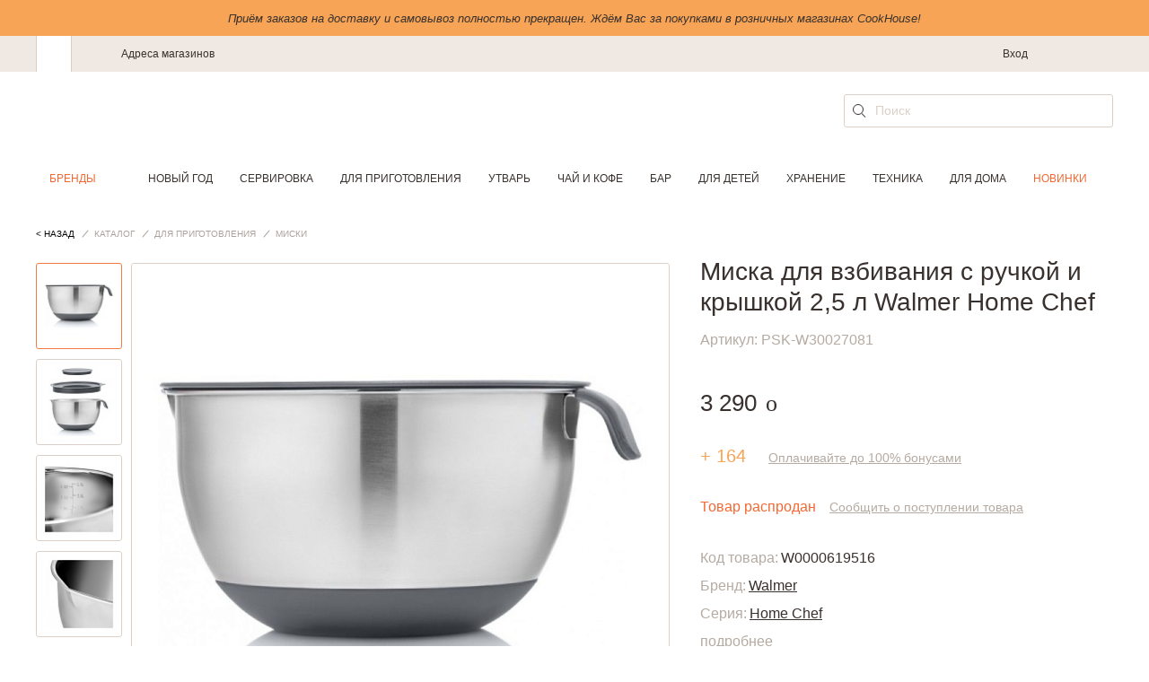

--- FILE ---
content_type: text/html; charset=UTF-8
request_url: https://cookhouse.ru/store/product/W0000603234/
body_size: 33864
content:

<!DOCTYPE html>
<html lang="ru">
<head>
    <meta content="text/html; charset=utf-8" http-equiv="Content-Type">
    <meta http-equiv="x-ua-compatible" content="ie=edge">
    <meta name="viewport" content="width=device-width, initial-scale=1">
    <meta content="yes" name="apple-mobile-web-app-capable">
    <meta name="HandheldFriendly" content="true">
    <link href="/local/templates/main_new/img/favicon.svg" rel="icon" type="image/svg" />
    <meta name="title" content="Миска для взбивания с ручкой и крышкой 2,5 л Walmer Home Chef (арт.PSK-W30027081) - цена, фото, характеристики | Товары для кухни и дома CookHouse Москва" />
<meta name="keywords" content="Миска для взбивания с ручкой и крышкой 2,5 л Walmer Home Chef, доставка, купить" />
<meta name="description" content="⭐⭐⭐⭐⭐Миска для взбивания с ручкой и крышкой 2,5 л Walmer Home Chef (арт.PSK-W30027081) купить по цене от 3 290 ₽,✅ Walmer Китай - в интернет-магазине товаров для дома и кухни CookHouse в Москве с доставкой." />
<meta name="canonical" content="https://cookhouse.ru/store/product/W0000603234/" />
    <title>Миска для взбивания с ручкой и крышкой 2,5 л Walmer Home Chef (арт.PSK-W30027081) - цена, фото, характеристики | Товары для кухни и дома CookHouse Москва</title>

    <link href="/bitrix/js/ui/design-tokens/dist/ui.design-tokens.css?171862461326358" type="text/css"  rel="stylesheet" />
<link href="/bitrix/js/ui/fonts/opensans/ui.font.opensans.css?16641752752555" type="text/css"  rel="stylesheet" />
<link href="/bitrix/js/main/popup/dist/main.popup.bundle.css?168672502529861" type="text/css"  rel="stylesheet" />
<link href="https://cdn.jsdelivr.net/npm/@fancyapps/ui@4.0.5/dist/fancybox.css" type="text/css"  rel="stylesheet" />
<link href="/local/templates/main_new/components/bitrix/catalog/products/bitrix/catalog.element/.default/style.css?1707208535786" type="text/css"  rel="stylesheet" />
<link href="/local/templates/main_new/components/bitrix/catalog.product.subscribe/.default/style.css?17072085351816" type="text/css"  rel="stylesheet" />
<link href="/local/templates/main_new/components/bitrix/sale.location.selector.search/.default/style.css?17072085356560" type="text/css"  rel="stylesheet" />
<link href="/local/templates/main_new/css/slick.css?17072085351844" type="text/css"  data-template-style="true"  rel="stylesheet" />
<link href="/local/templates/main_new/css/jquery-ui.min.css?170720853516930" type="text/css"  data-template-style="true"  rel="stylesheet" />
<link href="/local/templates/main_new/css/main.css?1721116687237218" type="text/css"  data-template-style="true"  rel="stylesheet" />
<link href="/local/templates/main_new/components/bitrix/search.suggest.input/search_form/style.css?1707208535501" type="text/css"  data-template-style="true"  rel="stylesheet" />
<link href="/local/templates/main_new/styles.css?1709113599911" type="text/css"  data-template-style="true"  rel="stylesheet" />
<script>if(!window.BX)window.BX={};if(!window.BX.message)window.BX.message=function(mess){if(typeof mess==='object'){for(let i in mess) {BX.message[i]=mess[i];} return true;}};</script>
<script>(window.BX||top.BX).message({"JS_CORE_LOADING":"Загрузка...","JS_CORE_NO_DATA":"- Нет данных -","JS_CORE_WINDOW_CLOSE":"Закрыть","JS_CORE_WINDOW_EXPAND":"Развернуть","JS_CORE_WINDOW_NARROW":"Свернуть в окно","JS_CORE_WINDOW_SAVE":"Сохранить","JS_CORE_WINDOW_CANCEL":"Отменить","JS_CORE_WINDOW_CONTINUE":"Продолжить","JS_CORE_H":"ч","JS_CORE_M":"м","JS_CORE_S":"с","JSADM_AI_HIDE_EXTRA":"Скрыть лишние","JSADM_AI_ALL_NOTIF":"Показать все","JSADM_AUTH_REQ":"Требуется авторизация!","JS_CORE_WINDOW_AUTH":"Войти","JS_CORE_IMAGE_FULL":"Полный размер"});</script>

<script src="/bitrix/js/main/core/core.js?1719401706498410"></script>

<script>BX.Runtime.registerExtension({"name":"main.core","namespace":"BX","loaded":true});</script>
<script>BX.setJSList(["\/bitrix\/js\/main\/core\/core_ajax.js","\/bitrix\/js\/main\/core\/core_promise.js","\/bitrix\/js\/main\/polyfill\/promise\/js\/promise.js","\/bitrix\/js\/main\/loadext\/loadext.js","\/bitrix\/js\/main\/loadext\/extension.js","\/bitrix\/js\/main\/polyfill\/promise\/js\/promise.js","\/bitrix\/js\/main\/polyfill\/find\/js\/find.js","\/bitrix\/js\/main\/polyfill\/includes\/js\/includes.js","\/bitrix\/js\/main\/polyfill\/matches\/js\/matches.js","\/bitrix\/js\/ui\/polyfill\/closest\/js\/closest.js","\/bitrix\/js\/main\/polyfill\/fill\/main.polyfill.fill.js","\/bitrix\/js\/main\/polyfill\/find\/js\/find.js","\/bitrix\/js\/main\/polyfill\/matches\/js\/matches.js","\/bitrix\/js\/main\/polyfill\/core\/dist\/polyfill.bundle.js","\/bitrix\/js\/main\/core\/core.js","\/bitrix\/js\/main\/polyfill\/intersectionobserver\/js\/intersectionobserver.js","\/bitrix\/js\/main\/lazyload\/dist\/lazyload.bundle.js","\/bitrix\/js\/main\/polyfill\/core\/dist\/polyfill.bundle.js","\/bitrix\/js\/main\/parambag\/dist\/parambag.bundle.js"]);
</script>
<script>BX.Runtime.registerExtension({"name":"yandex_ecommerce","namespace":"window","loaded":true});</script>
<script>BX.Runtime.registerExtension({"name":"main","namespace":"window","loaded":true});</script>
<script>BX.Runtime.registerExtension({"name":"ui.vue3","namespace":"BX.Vue3","loaded":true});</script>
<script>BX.Runtime.registerExtension({"name":"ui.dexie","namespace":"BX.Dexie3","loaded":true});</script>
<script>BX.Runtime.registerExtension({"name":"main.md5","namespace":"BX","loaded":true});</script>
<script>BX.Runtime.registerExtension({"name":"ui.vue3.vuex","namespace":"BX.Vue3.Vuex","loaded":true});</script>
<script>BX.Runtime.registerExtension({"name":"ms.vuex_store","namespace":"BX.Ms","loaded":true});</script>
<script>BX.Runtime.registerExtension({"name":"ms.favorites_counter","namespace":"BX.Ms","loaded":true});</script>
<script>BX.Runtime.registerExtension({"name":"ui.design-tokens","namespace":"window","loaded":true});</script>
<script>BX.Runtime.registerExtension({"name":"ui.fonts.opensans","namespace":"window","loaded":true});</script>
<script>BX.Runtime.registerExtension({"name":"main.popup","namespace":"BX.Main","loaded":true});</script>
<script>BX.Runtime.registerExtension({"name":"popup","namespace":"window","loaded":true});</script>
<script>BX.Runtime.registerExtension({"name":"jquery","namespace":"window","loaded":true});</script>
<script>BX.Runtime.registerExtension({"name":"ms.favorites_button","namespace":"BX.Ms","loaded":true});</script>
<script>BX.Runtime.registerExtension({"name":"direct_crm","namespace":"window","loaded":true});</script>
<script>(window.BX||top.BX).message({"JS_MS_AF_PHONE_STEP_TITLE":"Вход или регистрация","JS_MS_AF_NEXT":"Продолжить","JS_MS_AF_CHECKING":"Проверка","JS_MS_AF_CONFIRMATION":"Подтверждение","JS_MS_AF_CONFIRM_TEXT":"Мы отправили код на","JS_MS_AF_CODE_PLACEHOLDER":"Введите код","JS_MS_AF_CONFIRM":"Подтвердить","JS_MS_AF_COUNTER_TEXT":"Отправить повторно через #CURRENT_TIME# с.","JS_MS_AF_RESEND_CODE":"Отправить код повторно","JS_MS_AF_REGISTRATION":"Регистрация","JS_MS_AF_ALREADY_EXISTS":"Вы уже зарегистрированы в нашей программе лояльности. Проверьте корректность сохраненных данных.","JS_MS_AF_NAME_PLACEHOLDER":"Имя","JS_MS_AF_LAST_NAME_PLACEHOLDER":"Фамилия","JS_MS_AF_EMAIL_PLACEHOLDER":"E-mail","JS_MS_AF_EMAIL_CODE_SENT":"На почту отправлено письмо с инструкциями","JS_MS_AF_WAITING":"Подождите...","JS_MS_AF_REGISTER":"Зарегистрироваться","JS_MS_AF_OR":"или","JS_MS_AF_ANOTHER_EMAIL":"ввести другой e-mail","JS_MS_AF_EMAIL_EXISTS_ERROR":"Такой e-mail зарегистрирован на сайте. Необходимо подтверждение, что он принадлежит вам.","JS_MS_AF_PASSWORD":"Введите пароль","JS_MS_AF_LOGIN":"Войти","JS_MS_AF_FORGOT_PASSWORD":"Не помню пароль","JS_MS_AF_PASSWORD_RECOVER":"Восстановление пароля","JS_MS_AF_RECOVER":"Восстановить"});</script>
<script>BX.Runtime.registerExtension({"name":"ms.auth_form","namespace":"BX.Ms","loaded":true});</script>
<script>(window.BX||top.BX).message({"LANGUAGE_ID":"ru","FORMAT_DATE":"DD.MM.YYYY","FORMAT_DATETIME":"DD.MM.YYYY HH:MI:SS","COOKIE_PREFIX":"BITRIX","SERVER_TZ_OFFSET":"10800","UTF_MODE":"Y","SITE_ID":"s1","SITE_DIR":"\/","USER_ID":"","SERVER_TIME":1763379105,"USER_TZ_OFFSET":0,"USER_TZ_AUTO":"Y","bitrix_sessid":"69e206cb6bee035d1293b434894a2589"});</script>


<script src="/bitrix/js/ui/vue3/vue/prod/dist/vue.bundle.js?1675843908233511"></script>
<script src="/bitrix/js/ui/dexie/dist/dexie3.bundle.js?1712646948187520"></script>
<script src="/bitrix/js/main/md5/dist/md5.bundle.js?158071421924719"></script>
<script src="/bitrix/js/ui/vue3/vuex/dist/vuex.bundle.js?171264694873751"></script>
<script src="/bitrix/js/main/popup/dist/main.popup.bundle.js?1712646997117034"></script>
<script src="/bitrix/js/main/jquery/jquery-1.12.4.min.js?166244460997163"></script>
<script src="https://cdn.jsdelivr.net/npm/@fancyapps/ui@4.0/dist/fancybox.umd.js"></script>
<script src="/bitrix/js/sale/core_ui_widget.js?147136335311663"></script>
<script src="/bitrix/js/sale/core_ui_etc.js?147136335310079"></script>
<script src="/bitrix/js/sale/core_ui_autocomplete.js?158071470733053"></script>

            <!-- Mindbox -->
            <script type='text/javascript'>
            var serviceDomain = 'api.mindbox.ru';
            (function (window, document, script, url, objectName) {
                window[objectName] = window[objectName] || function ()
                {
                    (window[objectName].Queue = window[objectName].Queue || []).push(arguments);
                },
                    a = document.createElement(script),
                    m = document.getElementsByTagName(script)[0]; a.async = 1; a.src = url + '?v=' + Math.random(); m.parentNode.insertBefore(a, m);
            })(window, document, 'script', 'https://' + serviceDomain + '/scripts/v1/tracker.js', 'directCrm');
            directCrm('create', {
                projectSystemName: 'I4r',
                brandSystemName: 'CookHouse',
                pointOfContactSystemName: 'CookHouse.ru',
                projectDomain: 'I4r-services.directcrm.ru',
                serviceDomain: serviceDomain
            });
        </script>
            <!-- /Mindbox -->
<script type="text/javascript">
			/* page info */
			window.addPageParams = function (params) {
                if (!!window.currPageParams) {
                    for (key in params) {
                        if (!window.currPageParams[key]) {
                            window.currPageParams[key] = params[key];
                        } else {
                            if (
                                typeof window.currPageParams[key] === "object"
                                && typeof params[key] === "object"
                            ) {
                                window.currPageParams[key] = Object.assign(window.currPageParams[key], params[key]);
                            }
                        }
                    }
                } else {
                    window.currPageParams = params || [];
                }
            }
			window.getPageParams = function () {
				return window.currPageParams;
			}
			window.addPageParams({'partners':{'admitad':{'retagCode':'9ce8887194','pixelCampaignCode':'62e5e91681'}},'language':'ru','authorized':false});
		</script>
<script type="text/javascript">
					(function () {
						"use strict";

						var counter = function ()
						{
							var cookie = (function (name) {
								var parts = ("; " + document.cookie).split("; " + name + "=");
								if (parts.length == 2) {
									try {return JSON.parse(decodeURIComponent(parts.pop().split(";").shift()));}
									catch (e) {}
								}
							})("BITRIX_CONVERSION_CONTEXT_s1");

							if (cookie && cookie.EXPIRE >= BX.message("SERVER_TIME"))
								return;

							var request = new XMLHttpRequest();
							request.open("POST", "/bitrix/tools/conversion/ajax_counter.php", true);
							request.setRequestHeader("Content-type", "application/x-www-form-urlencoded");
							request.send(
								"SITE_ID="+encodeURIComponent("s1")+
								"&sessid="+encodeURIComponent(BX.bitrix_sessid())+
								"&HTTP_REFERER="+encodeURIComponent(document.referrer)
							);
						};

						if (window.frameRequestStart === true)
							BX.addCustomEvent("onFrameDataReceived", counter);
						else
							BX.ready(counter);
					})();
				</script>
<meta property="og:image" content="https://cookhouse.ru/upload/iblock/22f/ttbxnt5xbkhnr0ywdi44wm1lultpvv1a.jpg" />
<script src="https://www.google.com/recaptcha/api.js?onload=onLoadfooter_subscribe&render=explicit" async defer></script>
<script src="https://www.google.com/recaptcha/api.js?onload=onLoadrecaptchaDesktop&render=explicit" async defer></script>



<script src="/local/frontend/admitad_retag/script.js?17072085345506"></script>
<script src="/local/templates/main_new/js/vendor/jquery.min.js?170720853589476"></script>
<script src="/local/templates/main_new/js/vendor/slick.min.js?170720853542863"></script>
<script src="/local/templates/main_new/js/vendor/jquery.mask.min.js?17072085358327"></script>
<script src="/local/templates/main_new/js/vendor/handlebars.min.js?170720853572627"></script>
<script src="/local/templates/main_new/js/vendor/jquery-ui.min.js?170720853522056"></script>
<script src="/local/templates/main_new/js/main.js?170720853539034"></script>
<script src="/local/frontend/yandex_ecommerce/script.js?17072085348565"></script>
<script src="/local/frontend/main/script.js?17072085341287"></script>
<script src="/local/templates/main_new/components/bitrix/sale.basket.basket.line/top_line/script.js?17072085351149"></script>
<script src="/local/js/ms/vuex_store/dist/vuex_store.bundle.js?171749902251509"></script>
<script src="/local/js/ms/favorites_counter/dist/favorites_counter.bundle.js?17146427151479"></script>
<script src="/local/templates/main_new/components/bitrix/search.suggest.input/search_form/script.js?170720853513270"></script>
<script src="/local/templates/main_new/components/bitrix/search.suggest.input/search_form_fixed/script.js?170720853512153"></script>
<script src="/bitrix/components/bitrix/search.title/script.js?15807131749847"></script>
<script src="/local/templates/main_new/components/bitrix/search.title/.default/script.js?17072085356853"></script>
<script src="/local/components/ckh/grecaptcha/templates/invisible/script.js?1707208534758"></script>
<script src="/local/js/ms/auth_form/dist/auth_form.bundle.js?171749902241371"></script>
<script src="/local/templates/main_new/components/bitrix/system.auth.form/form_auth/script.js?1707208535829"></script>
<script src="/local/components/ckh/grecaptcha/templates/register_desktop/script.js?1707208534695"></script>
<script src="/local/templates/main_new/components/bitrix/system.auth.forgotpasswd/.default/script.js?17072085351060"></script>
<script src="/local/templates/main_new/components/bitrix/catalog/products/bitrix/catalog.element/.default/script.js?171990121513500"></script>
<script src="/local/js/ms/favorites_button/dist/favorites_button.bundle.js?17146427152195"></script>
<script src="/local/templates/main_new/components/bitrix/catalog.product.subscribe/.default/script.js?170720853512453"></script>
<script src="/local/frontend/direct_crm/script.js?17072085345987"></script>
<script src="/local/components/ckh/crm.recommend/templates/.default/script.js?17072085341713"></script>
<script src="/local/components/ckh/reviews.add/templates/.default/script.js?17072085343745"></script>
<script src="/local/templates/main_new/components/bitrix/sale.location.selector.search/.default/script.js?170720853517062"></script>
<script>var _ba = _ba || []; _ba.push(["aid", "dcd2c439538b4672a04c8c48f10b22f5"]); _ba.push(["host", "cookhouse.ru"]); (function() {var ba = document.createElement("script"); ba.type = "text/javascript"; ba.async = true;ba.src = (document.location.protocol == "https:" ? "https://" : "http://") + "bitrix.info/ba.js";var s = document.getElementsByTagName("script")[0];s.parentNode.insertBefore(ba, s);})();</script>



    <meta name="yandex-verification" content="cb9c9477a704b877" />
    <meta name="yandex-verification" content="72c5c621264a080d" />

    
            <script src="https://www.artfut.com/static/tagtag.min.js?campaign_code=62e5e91681" async onerror='var self = this;window.ADMITAD=window.ADMITAD||{},ADMITAD.Helpers=ADMITAD.Helpers||{},ADMITAD.Helpers.generateDomains=function(){for(var e=new Date,n=Math.floor(new Date(2020,e.getMonth(),e.getDate()).setUTCHours(0,0,0,0)/1e3),t=parseInt(1e12*(Math.sin(n)+1)).toString(30),i=["de"],o=[],a=0;a<i.length;++a)o.push({domain:t+"."+i[a],name:t});return o},ADMITAD.Helpers.findTodaysDomain=function(e){function n(){var o=new XMLHttpRequest,a=i[t].domain,D="https://"+a+"/";o.open("HEAD",D,!0),o.onload=function(){setTimeout(e,0,i[t])},o.onerror=function(){++t<i.length?setTimeout(n,0):setTimeout(e,0,void 0)},o.send()}var t=0,i=ADMITAD.Helpers.generateDomains();n()},window.ADMITAD=window.ADMITAD||{},ADMITAD.Helpers.findTodaysDomain(function(e){if(window.ADMITAD.dynamic=e,window.ADMITAD.dynamic){var n=function(){return function(){return self.src?self:""}}(),t=n(),i=(/campaign_code=([^&]+)/.exec(t.src)||[])[1]||"";t.parentNode.removeChild(t);var o=document.getElementsByTagName("head")[0],a=document.createElement("script");a.src="https://www."+window.ADMITAD.dynamic.domain+"/static/"+window.ADMITAD.dynamic.name.slice(1)+window.ADMITAD.dynamic.name.slice(0,1)+".min.js?campaign_code="+i,o.appendChild(a)}});'></script>
    </head>
<body>
    <!-- Yandex.Metrika counter -->
    <script type="text/javascript" >
        (function(m,e,t,r,i,k,a){m[i]=m[i]||function(){(m[i].a=m[i].a||[]).push(arguments)};
            m[i].l=1*new Date();k=e.createElement(t),a=e.getElementsByTagName(t)[0],k.async=1,k.src=r,a.parentNode.insertBefore(k,a)})
        (window, document, "script", "https://mc.yandex.ru/metrika/tag.js", "ym");

        ym(15069973, "init", {
            clickmap:true,
            trackLinks:true,
            accurateTrackBounce:true,
            webvisor:true,
            ecommerce:"dataLayer"
        });
    </script>
    <noscript><div><img src="https://mc.yandex.ru/watch/15069973" style="position:absolute; left:-9999px;" alt="" /></div></noscript>
    <!-- /Yandex.Metrika counter -->

    
    
    
    
    
    <div
        class="top-strip top-strip_desktop"
        style="background-color: #f7a456"    >
        <div class="content-wrapper">
            <span style="text-align:left;display:block;"><span style="text-align:center;display:block;"><span style="text-align:center;display:block;"><span style="text-align:center;display:block;"><span style="text-align:center;display:block;"><span style="text-align:center;display:block;"><font size="2"><i>Приём заказов на доставку и самовывоз полностью прекращен. </i></font><font size="2"><i>Ждём Вас за покупками в розничных магазинах CookHouse!</i></font></span></span></span></span></span></span>        </div>
    </div>

    

    <header class="header js-header
        with-desk-hellobar            ">
        <div class="header__wrapper">
            <div class="header__top">
                <div class="header__top-wrapper content-wrapper">
                    <div class="b-header-tabs">
                        <div class="b-header-tabs__item b-header-tabs__item--cookhouse is-active"></div>
                    </div>
                    <div class="b-header-menu">
                        <div class="b-header-menu__mobile js-mobile-menu"><span></span></div>
                        <div class="b-header-menu__links">
                            <a class="b-header-menu__item" href="/addresses/shops/">Адреса магазинов</a>
<!--                            <a class="b-header-menu__item" href="/contacts/">--><!--</a>-->
<!--                            <a class="b-header-menu__item" href="/delivery/">--><!--</a>-->
                        </div>
                        <a class="logo b-header-menu__logo" href="/"></a>
                        <div class="b-header-menu__about">
                            <div class="b-header-menu__box">
<!--                                <div class="b-header-menu__phone">-->
<!--                                    --><!--                                </div>-->
                            </div>
                                                            <span class="b-header-menu__item b-header-menu__item--auth">
                                                                            <a href="#" onclick="Upblock.showId('auth'); return false;">Вход</a>
                                                                    </span>
                                                    </div>
                    </div>

                    <script>
    var bx_basketFKauiI = new BitrixSmallCart;
</script>

<div class="b-user-action" id="bx_basketFKauiI">
    <!--'start_frame_cache_bx_basketFKauiI'-->
<span class="b-user-action__item b-user-action__item--search js-header-search-open"></span>
<!--'end_frame_cache_bx_basketFKauiI'--></div>


<script type="text/javascript">
    bx_basketFKauiI.siteId       = 's1';
    bx_basketFKauiI.cartId       = 'bx_basketFKauiI';
    bx_basketFKauiI.ajaxPath     = '/bitrix/components/bitrix/sale.basket.basket.line/ajax.php';
    bx_basketFKauiI.templateName = 'top_line';
    bx_basketFKauiI.arParams     =  {"PATH_TO_BASKET":"\/personal\/order\/make\/","SHOW_PERSONAL_LINK":"Y","SHOW_PRODUCTS":"N","SHOW_DELAY":"N","SHOW_PRICE":"N","SHOW_NOTAVAIL":"N","SHOW_IMAGE":"N","CACHE_TYPE":"A","PATH_TO_ORDER":"\/personal\/order\/make\/","HIDE_ON_BASKET_PAGES":"Y","SHOW_NUM_PRODUCTS":"Y","SHOW_TOTAL_PRICE":"Y","SHOW_EMPTY_VALUES":"Y","PATH_TO_PERSONAL":"\/personal\/","SHOW_AUTHOR":"N","SHOW_REGISTRATION":"N","PATH_TO_REGISTER":"\/login\/","PATH_TO_AUTHORIZE":"\/login\/","PATH_TO_PROFILE":"\/personal\/","SHOW_SUMMARY":"Y","POSITION_FIXED":"N","POSITION_VERTICAL":"top","POSITION_HORIZONTAL":"right","MAX_IMAGE_SIZE":70,"AJAX":"N","~PATH_TO_BASKET":"\/personal\/order\/make\/","~SHOW_PERSONAL_LINK":"Y","~SHOW_PRODUCTS":"N","~SHOW_DELAY":"N","~SHOW_PRICE":"N","~SHOW_NOTAVAIL":"N","~SHOW_IMAGE":"N","~CACHE_TYPE":"A","~PATH_TO_ORDER":"\/personal\/order\/make\/","~HIDE_ON_BASKET_PAGES":"Y","~SHOW_NUM_PRODUCTS":"Y","~SHOW_TOTAL_PRICE":"Y","~SHOW_EMPTY_VALUES":"Y","~PATH_TO_PERSONAL":"\/personal\/","~SHOW_AUTHOR":"N","~SHOW_REGISTRATION":"N","~PATH_TO_REGISTER":"\/login\/","~PATH_TO_AUTHORIZE":"\/login\/","~PATH_TO_PROFILE":"\/personal\/","~SHOW_SUMMARY":"Y","~POSITION_FIXED":"N","~POSITION_VERTICAL":"top","~POSITION_HORIZONTAL":"right","~MAX_IMAGE_SIZE":70,"~AJAX":"N"};
    bx_basketFKauiI.closeMessage = '';
    bx_basketFKauiI.openMessage  = '';
    bx_basketFKauiI.activate();
</script>

                    <a class="b-user-action__item b-user-action__item--favorite" href="/store/wishlist/">
                        
<div id="desktopFavorites"></div>

<script type="text/javascript">
    var counter = new BX.Ms.FavoritesCounter('#desktopFavorites');
    counter.init();
</script>

                    </a>
                </div>
            </div>
            <div class="header__bottom">
                <div class="content-wrapper">
                    <div class="header__row">
                        <div class="header__mobile-menu js-mobile-menu"><span></span></div>
                        <div class="header__phone">
                                                    </div>
                        <a class="logo header__logo" href="/"></a>

                        
<div class="header__search">
    <div class="b-field b-field--search">
        <form action="/search/" id="search" method="get">
            <div class="b-field__wrapper">
                                    
<script>
	BX.ready(function () {
		var input = BX("qplSKIW");

		if (input) {
			new JsSuggest(input, 'pe:10,md5:,site:s1');
		}
	});
</script>

<input
			size="40"
		name="q"
	id="qplSKIW"
	value=""
    class="b-field__input"
	type="text"
	autocomplete="off"
    placeholder="Поиск"
/>
                            </div>

            <input class="input__search" type="submit" name="s" value="" title="" class="btn-sbmt" />
        </form>
    </div>
</div>

<script>
    $(document).ready(function(){
        $('#search').on('submit', function() {
            var searchStr = $(this).find('[name = "q"]').val();
            if (searchStr === '') {
                return false;
            } else {
                BX.onCustomEvent("onSearchFormTry", [searchStr]);
            }
        });
    });
</script>
                    </div>
                </div>
                <div class="header__menu js-header-menu">
                    <div class="header__menu-wrapper header__menu-wrapper--smart">
                        <div class="header__menu-row">
                            <a class="header__menu-phone" href="tel:+74957838521">
                                <!--+ 7 (495) 783-85-21-->
                            </a>
                            <div class="header__menu-controls">
                                                                                                            <span class="header__menu-item header__menu-item--profile" onclick="Upblock.showId('auth')"></span>
                                                                                                    <a class="header__menu-item header__menu-item--favorite" href="/store/wishlist/">
                                    
<div id="mobileFavorites"></div>

<script type="text/javascript">
    var counter = new BX.Ms.FavoritesCounter('#mobileFavorites');
    counter.init();
</script>

                                </a>
                            </div>
                        </div>
                    </div>

                    
<div class="content-wrapper header__menu-wrapper_tm">
    <section class="top-menu">
        <nav class="menu">
            <ul class="menu__list" data-menu>
                <li class="menu__list__item hidden" data-menu-item>
                    <a href="/brands/" class="is-active">Бренды</a>
                    <div class="d-wrapper" wfd-invisible="true">
                        <div class="content-wrapper">
                            <div class="d-alphabet">
            <a href="/brands/#brandA">A</a>
            <a href="/brands/#brandB">B</a>
            <a href="/brands/#brandC">C</a>
            <a href="/brands/#brandD">D</a>
            <a href="/brands/#brandE">E</a>
            <a href="/brands/#brandF">F</a>
            <a href="/brands/#brandG">G</a>
            <a href="/brands/#brandH">H</a>
            <a href="/brands/#brandI">I</a>
            <a href="/brands/#brandJ">J</a>
            <a href="/brands/#brandK">K</a>
            <a href="/brands/#brandL">L</a>
            <a href="/brands/#brandM">M</a>
            <a href="/brands/#brandN">N</a>
            <a href="/brands/#brandO">O</a>
            <a href="/brands/#brandP">P</a>
            <a href="/brands/#brandQ">Q</a>
            <a href="/brands/#brandR">R</a>
            <a href="/brands/#brandS">S</a>
            <a href="/brands/#brandT">T</a>
            <a href="/brands/#brandU">U</a>
            <a href="/brands/#brandV">V</a>
            <a href="/brands/#brandW">W</a>
            <a href="/brands/#brandX">X</a>
            <a href="/brands/#brandY">Y</a>
            <a href="/brands/#brandZ">Z</a>
            <a href="/brands/#brandА-Я">А-Я</a>
    </div>
<div class="brands-title">
    <b>Топ-бренды</b>
    <div class="brands-pre-title">
        <img class="marker" src="/local/templates/main_new/img/icon-marked.svg"><span>- выбор экспертов </span>
        <img class="log" src="/local/templates/main_new/img/logo.svg">
    </div>
</div>
<nav class="d-brands">
    <ul class="d-list">
                    <li class="d-list__item marked">
                <a href="/brands/akcam/">Akcam</a>
            </li>
                    <li class="d-list__item marked">
                <a href="/brands/atenas/">Atenas</a>
            </li>
                    <li class="d-list__item marked">
                <a href="/brands/aurum_crystal/">Aurum Crystal</a>
            </li>
                    <li class="d-list__item marked">
                <a href="/brands/cingillio_lu/">Cingillioglu</a>
            </li>
                    <li class="d-list__item marked">
                <a href="/brands/daimon_home/">Daimon Home</a>
            </li>
                    <li class="d-list__item ">
                <a href="/brands/easy_house/">Easy House</a>
            </li>
                    <li class="d-list__item ">
                <a href="/brands/emile_henry/">Emile Henry</a>
            </li>
                    <li class="d-list__item ">
                <a href="/brands/gefu/">Gefu</a>
            </li>
                    <li class="d-list__item marked">
                <a href="/brands/kersten_bv/">Kersten BV</a>
            </li>
                    <li class="d-list__item ">
                <a href="/brands/la_cafetiere/">La Cafetiere</a>
            </li>
                    <li class="d-list__item ">
                <a href="/brands/le_gobelin/">Le Gobelin</a>
            </li>
                    <li class="d-list__item marked">
                <a href="/brands/le_stelle/">Le Stelle</a>
            </li>
                    <li class="d-list__item ">
                <a href="/brands/lucaris/">Lucaris</a>
            </li>
                    <li class="d-list__item marked">
                <a href="/brands/magia_gusto/">Magia Gusto</a>
            </li>
                    <li class="d-list__item marked">
                <a href="/brands/maisinger/">Maisinger</a>
            </li>
                    <li class="d-list__item marked">
                <a href="/brands/melograno/">Melograno</a>
            </li>
                    <li class="d-list__item ">
                <a href="/brands/nadoba/">Nadoba</a>
            </li>
                    <li class="d-list__item marked">
                <a href="/brands/pinti1929/">Pinti1929</a>
            </li>
                    <li class="d-list__item marked">
                <a href="/brands/pintinox/">Pintinox</a>
            </li>
                    <li class="d-list__item marked">
                <a href="/brands/rcr/">RCR</a>
            </li>
                    <li class="d-list__item marked">
                <a href="/brands/regent/">Regent</a>
            </li>
                    <li class="d-list__item marked">
                <a href="/brands/sander/">Sander</a>
            </li>
                    <li class="d-list__item ">
                <a href="/brands/sofi_de_marko/">Sofi de Marko</a>
            </li>
                    <li class="d-list__item ">
                <a href="/brands/staub/">Staub</a>
            </li>
                    <li class="d-list__item ">
                <a href="/brands/stellar/">Stellar</a>
            </li>
                    <li class="d-list__item marked">
                <a href="/brands/tognana/">Tognana</a>
            </li>
                    <li class="d-list__item ">
                <a href="/brands/vacu_vin/">Vacu Vin</a>
            </li>
                    <li class="d-list__item marked">
                <a href="/brands/van_manen/">Van Manen</a>
            </li>
                    <li class="d-list__item ">
                <a href="/brands/wmf/">WMF</a>
            </li>
                    <li class="d-list__item ">
                <a href="/brands/zwilling/">Zwilling</a>
            </li>
                    <li class="d-list__item ">
                <a href="/brands/kolchuginskiy_melkhior/">Кольчугинский мельхиор</a>
            </li>
                <a class="d-list__item_more" href="/brands/">Все бренды</a>
    </ul>
</nav>
                        </div>
                    </div>
                </li>
                                    <li class="menu__list__item ny-item" data-menu-item>
                        <div class="menu__list__control">
                            <a class=""
                                href="/store/novyy-god/"
                                title="Новый год">Новый год</a>
                                                            <button class="item-control" data-menu-item-control=""></button>
                                                    </div>
                                                    <div class="d-wrapper" wfd-invisible="true">
                                <div class="content-wrapper">
                                    <ul class="d-list">
                                                                                    <li class="d-list__group">
                                                <div class="d-list__title">
                                                    <a href="/store/novyy-god/novogodniy-dekor/">Новогодний декор</a>
                                                </div>
                                                                                            </li>
                                                                                    <li class="d-list__group">
                                                <div class="d-list__title">
                                                    <a href="/store/novyy-god/svechi-podsvechniki/">Свечи, подсвечники</a>
                                                </div>
                                                                                            </li>
                                                                                    <li class="d-list__group">
                                                <div class="d-list__title">
                                                    <a href="/store/novyy-god/aromaty-dlya-doma-ng/">Ароматы для дома</a>
                                                </div>
                                                                                            </li>
                                                                                    <li class="d-list__group">
                                                <div class="d-list__title">
                                                    <a href="/store/novyy-god/tekstil/">Текстиль</a>
                                                </div>
                                                                                            </li>
                                                                                    <li class="d-list__group">
                                                <div class="d-list__title">
                                                    <a href="/store/novyy-god/bokaly-stakany/">Всё для бара</a>
                                                </div>
                                                                                            </li>
                                                                                    <li class="d-list__group">
                                                <div class="d-list__title">
                                                    <a href="/store/novyy-god/servirovochnaya-posuda/">Сервировочная посуда</a>
                                                </div>
                                                                                            </li>
                                                                                    <li class="d-list__group">
                                                <div class="d-list__title">
                                                    <a href="/store/novyy-god/stolovye-pribory-ng/">Столовые приборы</a>
                                                </div>
                                                                                            </li>
                                                                            </ul>
                                </div>
                            </div>
                                            </li>
                                    <li class="menu__list__item " data-menu-item>
                        <div class="menu__list__control">
                            <a class=""
                                href="/store/servirovka-stola/"
                                title="Сервировка">Сервировка</a>
                                                            <button class="item-control" data-menu-item-control=""></button>
                                                    </div>
                                                    <div class="d-wrapper" wfd-invisible="true">
                                <div class="content-wrapper">
                                    <ul class="d-list">
                                                                                    <li class="d-list__group">
                                                <div class="d-list__title">
                                                    <a href="/store/servirovka-stola/blyuda-servirovochnye/">Блюда сервировочные</a>
                                                </div>
                                                                                                    <div class="d-list__group-item">
                                                        <a href="/store/servirovka-stola/blyuda-servirovochnye/kruglye/">Блюда круглые</a>
                                                    </div>
                                                                                                    <div class="d-list__group-item">
                                                        <a href="/store/servirovka-stola/blyuda-servirovochnye/ovalnye/">Блюда овальные</a>
                                                    </div>
                                                                                                    <div class="d-list__group-item">
                                                        <a href="/store/servirovka-stola/blyuda-servirovochnye/kvadratnye/">Блюда квадратные</a>
                                                    </div>
                                                                                                    <div class="d-list__group-item">
                                                        <a href="/store/servirovka-stola/blyuda-servirovochnye/pryamougolnye/">Блюда прямоугольные</a>
                                                    </div>
                                                                                                    <div class="d-list__group-item">
                                                        <a href="/store/servirovka-stola/blyuda-servirovochnye/2-kh-yarusnye/">Блюда многоярусные</a>
                                                    </div>
                                                                                                    <div class="d-list__group-item">
                                                        <a href="/store/servirovka-stola/blyuda-servirovochnye/menazhnitsy/">Менажницы</a>
                                                    </div>
                                                                                            </li>
                                                                                    <li class="d-list__group">
                                                <div class="d-list__title">
                                                    <a href="/store/servirovka-stola/stolovye-pribory/">Столовые приборы</a>
                                                </div>
                                                                                                    <div class="d-list__group-item">
                                                        <a href="/store/servirovka-stola/stolovye-pribory/lozhki-stolovye/">Ложки столовые</a>
                                                    </div>
                                                                                                    <div class="d-list__group-item">
                                                        <a href="/store/servirovka-stola/stolovye-pribory/lozhki-chaynye/">Ложки чайные</a>
                                                    </div>
                                                                                                    <div class="d-list__group-item">
                                                        <a href="/store/servirovka-stola/stolovye-pribory/nabory-desertnye/">Ложки десертные</a>
                                                    </div>
                                                                                                    <div class="d-list__group-item">
                                                        <a href="/store/servirovka-stola/stolovye-pribory/vilki/">Вилки</a>
                                                    </div>
                                                                                                    <div class="d-list__group-item">
                                                        <a href="/store/servirovka-stola/stolovye-pribory/nozhi-stolovye/">Ножи столовые</a>
                                                    </div>
                                                                                                    <div class="d-list__group-item">
                                                        <a href="/store/servirovka-stola/stolovye-pribory/nabory/">Наборы</a>
                                                    </div>
                                                                                            </li>
                                                                                    <li class="d-list__group">
                                                <div class="d-list__title">
                                                    <a href="/store/servirovka-stola/tarelki-salatniki-pialy-i-t-d/">Тарелки и салатники</a>
                                                </div>
                                                                                                    <div class="d-list__group-item">
                                                        <a href="/store/servirovka-stola/tarelki-salatniki-pialy-i-t-d/stolovye-servizy/">Сервизы столовые</a>
                                                    </div>
                                                                                                    <div class="d-list__group-item">
                                                        <a href="/store/servirovka-stola/tarelki-salatniki-pialy-i-t-d/tarelki-obedennye/">Тарелки обеденные</a>
                                                    </div>
                                                                                                    <div class="d-list__group-item">
                                                        <a href="/store/servirovka-stola/tarelki-salatniki-pialy-i-t-d/tarelki-supovye/">Тарелки суповые</a>
                                                    </div>
                                                                                                    <div class="d-list__group-item">
                                                        <a href="/store/servirovka-stola/tarelki-salatniki-pialy-i-t-d/desertnye-tarelki/">Тарелки десертные</a>
                                                    </div>
                                                                                                    <div class="d-list__group-item">
                                                        <a href="/store/servirovka-stola/tarelki-salatniki-pialy-i-t-d/dekorativnye-tarelki/">Тарелки декоративные</a>
                                                    </div>
                                                                                                    <div class="d-list__group-item">
                                                        <a href="/store/servirovka-stola/tarelki-salatniki-pialy-i-t-d/tarelki-podstanovochnye/">Тарелки подстановочные</a>
                                                    </div>
                                                                                                    <div class="d-list__group-item">
                                                        <a href="/store/servirovka-stola/tarelki-salatniki-pialy-i-t-d/salatniki/">Салатники</a>
                                                    </div>
                                                                                                    <div class="d-list__group-item">
                                                        <a href="/store/servirovka-stola/tarelki-salatniki-pialy-i-t-d/pialy/">Пиалы</a>
                                                    </div>
                                                                                                    <div class="d-list__group-item">
                                                        <a href="/store/servirovka-stola/tarelki-salatniki-pialy-i-t-d/bulonnitsy/">Бульонницы</a>
                                                    </div>
                                                                                            </li>
                                                                                    <li class="d-list__group">
                                                <div class="d-list__title">
                                                    <a href="/store/servirovka-stola/aksessuary/">Аксессуары для сервировки</a>
                                                </div>
                                                                                                    <div class="d-list__group-item">
                                                        <a href="/store/servirovka-stola/aksessuary/maslenki/">Маслёнки</a>
                                                    </div>
                                                                                                    <div class="d-list__group-item">
                                                        <a href="/store/servirovka-stola/aksessuary/sakharnitsy/">Сахарницы</a>
                                                    </div>
                                                                                                    <div class="d-list__group-item">
                                                        <a href="/store/servirovka-stola/aksessuary/perechnitsy-i-solonki/">Солонки, перечницы</a>
                                                    </div>
                                                                                                    <div class="d-list__group-item">
                                                        <a href="/store/servirovka-stola/aksessuary/kremanki/">Креманки</a>
                                                    </div>
                                                                                                    <div class="d-list__group-item">
                                                        <a href="/store/servirovka-stola/aksessuary/slivochniki-i-molochniki/">Сливочники, молочники</a>
                                                    </div>
                                                                                                    <div class="d-list__group-item">
                                                        <a href="/store/servirovka-stola/aksessuary/sousniki/">Соусники</a>
                                                    </div>
                                                                                                    <div class="d-list__group-item">
                                                        <a href="/store/servirovka-stola/aksessuary/dlya-meda/">Для мёда</a>
                                                    </div>
                                                                                                    <div class="d-list__group-item">
                                                        <a href="/store/servirovka-stola/aksessuary/konfetnitsy/">Конфетницы</a>
                                                    </div>
                                                                                                    <div class="d-list__group-item">
                                                        <a href="/store/servirovka-stola/aksessuary/tortnitsy/">Тортницы</a>
                                                    </div>
                                                                                                    <div class="d-list__group-item">
                                                        <a href="/store/servirovka-stola/aksessuary/khlebnye-korzinki/">Хлебные корзинки</a>
                                                    </div>
                                                                                                    <div class="d-list__group-item">
                                                        <a href="/store/servirovka-stola/aksessuary/vazy-i-korziny-dlya-fruktov/">Вазы и корзины для фруктов</a>
                                                    </div>
                                                                                                    <div class="d-list__group-item">
                                                        <a href="/store/servirovka-stola/aksessuary/salfetki-dlya-servirovki/">Подстановочные салфетки</a>
                                                    </div>
                                                                                                    <div class="d-list__group-item">
                                                        <a href="/store/servirovka-stola/aksessuary/salfetnitsy/">Салфетницы, кольца для салфеток</a>
                                                    </div>
                                                                                                    <div class="d-list__group-item">
                                                        <a href="/store/servirovka-stola/aksessuary/podnosy-stoliki/">Подносы</a>
                                                    </div>
                                                                                                    <div class="d-list__group-item">
                                                        <a href="/store/servirovka-stola/aksessuary/podstavki-dlya-blyud-i-podogreva/">Подставки для блюд и подогрева</a>
                                                    </div>
                                                                                            </li>
                                                                            </ul>
                                </div>
                            </div>
                                            </li>
                                    <li class="menu__list__item " data-menu-item>
                        <div class="menu__list__control">
                            <a class=""
                                href="/store/dlya-prigotovleniya/"
                                title="Для приготовления">Для приготовления</a>
                                                            <button class="item-control" data-menu-item-control=""></button>
                                                    </div>
                                                    <div class="d-wrapper" wfd-invisible="true">
                                <div class="content-wrapper">
                                    <ul class="d-list">
                                                                                    <li class="d-list__group">
                                                <div class="d-list__title">
                                                    <a href="/store/dlya-prigotovleniya/zharka-i-tushenie/">Жарка и тушение</a>
                                                </div>
                                                                                                    <div class="d-list__group-item">
                                                        <a href="/store/dlya-prigotovleniya/zharka-i-tushenie/skovorody-s-antiprigarnym-pokrytiem/">Сковороды с антипригарным покрытием</a>
                                                    </div>
                                                                                                    <div class="d-list__group-item">
                                                        <a href="/store/dlya-prigotovleniya/zharka-i-tushenie/skovorody-iz-nerzhaveyushchey-stali/">Сковороды из нержавеющей стали</a>
                                                    </div>
                                                                                                    <div class="d-list__group-item">
                                                        <a href="/store/dlya-prigotovleniya/zharka-i-tushenie/skovorody-gril/">Сковороды гриль</a>
                                                    </div>
                                                                                                    <div class="d-list__group-item">
                                                        <a href="/store/dlya-prigotovleniya/zharka-i-tushenie/skovorody-blinnye/">Сковороды блинные</a>
                                                    </div>
                                                                                                    <div class="d-list__group-item">
                                                        <a href="/store/dlya-prigotovleniya/zharka-i-tushenie/voki/">Воки</a>
                                                    </div>
                                                                                                    <div class="d-list__group-item">
                                                        <a href="/store/dlya-prigotovleniya/zharka-i-tushenie/soteyniki/">Сотейники</a>
                                                    </div>
                                                                                                    <div class="d-list__group-item">
                                                        <a href="/store/dlya-prigotovleniya/zharka-i-tushenie/kazany/">Казаны</a>
                                                    </div>
                                                                                                    <div class="d-list__group-item">
                                                        <a href="/store/dlya-prigotovleniya/zharka-i-tushenie/zharovni/">Жаровни</a>
                                                    </div>
                                                                                            </li>
                                                                                    <li class="d-list__group">
                                                <div class="d-list__title">
                                                    <a href="/store/dlya-prigotovleniya/zapekanie/">Запекание</a>
                                                </div>
                                                                                                    <div class="d-list__group-item">
                                                        <a href="/store/dlya-prigotovleniya/zapekanie/formy-dlya-zapekaniya/">Формы для запекания</a>
                                                    </div>
                                                                                                    <div class="d-list__group-item">
                                                        <a href="/store/dlya-prigotovleniya/zapekanie/kokoti/">Кокоты</a>
                                                    </div>
                                                                                                    <div class="d-list__group-item">
                                                        <a href="/store/dlya-prigotovleniya/zapekanie/tazhiny/">Тажины</a>
                                                    </div>
                                                                                                    <div class="d-list__group-item">
                                                        <a href="/store/dlya-prigotovleniya/zapekanie/ramekiny/">Рамекины</a>
                                                    </div>
                                                                                                    <div class="d-list__group-item">
                                                        <a href="/store/dlya-prigotovleniya/zapekanie/folga-pergament-rukava-bum-formy-i-dr/">Фольга, бумага и пакеты для запекания</a>
                                                    </div>
                                                                                            </li>
                                                                                    <li class="d-list__group">
                                                <div class="d-list__title">
                                                    <a href="/store/dlya-prigotovleniya/varka/">Кастрюли</a>
                                                </div>
                                                                                                    <div class="d-list__group-item">
                                                        <a href="/store/dlya-prigotovleniya/varka/kastryuli-alyuminievye/">Кастрюли алюминиевые</a>
                                                    </div>
                                                                                                    <div class="d-list__group-item">
                                                        <a href="/store/dlya-prigotovleniya/varka/stalnye-kastryuli/">Кастрюли из нержавеющей стали</a>
                                                    </div>
                                                                                                    <div class="d-list__group-item">
                                                        <a href="/store/dlya-prigotovleniya/varka/keramicheskie-kastryuli/">Кастрюли керамические</a>
                                                    </div>
                                                                                                    <div class="d-list__group-item">
                                                        <a href="/store/dlya-prigotovleniya/varka/kastryuli-emalirovannye/">Кастрюли эмалированные</a>
                                                    </div>
                                                                                                    <div class="d-list__group-item">
                                                        <a href="/store/dlya-prigotovleniya/varka/kovshi/">Ковши</a>
                                                    </div>
                                                                                                    <div class="d-list__group-item">
                                                        <a href="/store/dlya-prigotovleniya/varka/nabory-kastryul/">Наборы кастрюль</a>
                                                    </div>
                                                                                                    <div class="d-list__group-item">
                                                        <a href="/store/dlya-prigotovleniya/varka/tazy/">Тазы</a>
                                                    </div>
                                                                                            </li>
                                                                                    <li class="d-list__group">
                                                <div class="d-list__title">
                                                    <a href="/store/dlya-prigotovleniya/miski/">Миски</a>
                                                </div>
                                                                                            </li>
                                                                                    <li class="d-list__group">
                                                <div class="d-list__title">
                                                    <a href="/store/dlya-prigotovleniya/kryshki/">Крышки</a>
                                                </div>
                                                                                            </li>
                                                                                    <li class="d-list__group">
                                                <div class="d-list__title">
                                                    <a href="/store/dlya-prigotovleniya/vypechka/">Выпечка</a>
                                                </div>
                                                                                                    <div class="d-list__group-item">
                                                        <a href="/store/dlya-prigotovleniya/vypechka/formy-protivni/">Формы для выпечки</a>
                                                    </div>
                                                                                                    <div class="d-list__group-item">
                                                        <a href="/store/dlya-prigotovleniya/vypechka/protivni/">Противни</a>
                                                    </div>
                                                                                                    <div class="d-list__group-item">
                                                        <a href="/store/dlya-prigotovleniya/vypechka/drugoe/">Аксессуары для выпечки</a>
                                                    </div>
                                                                                            </li>
                                                                            </ul>
                                </div>
                            </div>
                                            </li>
                                    <li class="menu__list__item " data-menu-item>
                        <div class="menu__list__control">
                            <a class=""
                                href="/store/utvar/"
                                title="Утварь">Утварь</a>
                                                            <button class="item-control" data-menu-item-control=""></button>
                                                    </div>
                                                    <div class="d-wrapper" wfd-invisible="true">
                                <div class="content-wrapper">
                                    <ul class="d-list">
                                                                                    <li class="d-list__group">
                                                <div class="d-list__title">
                                                    <a href="/store/utvar/nozhi/">Ножи</a>
                                                </div>
                                                                                                    <div class="d-list__group-item">
                                                        <a href="/store/utvar/nozhi/nozhi-povarskie/">Ножи поварские</a>
                                                    </div>
                                                                                                    <div class="d-list__group-item">
                                                        <a href="/store/utvar/nozhi/nozhi-dlya-myasa/">Ножи для мяса</a>
                                                    </div>
                                                                                                    <div class="d-list__group-item">
                                                        <a href="/store/utvar/nozhi/nozhi-dlya-ryby/">Ножи для рыбы</a>
                                                    </div>
                                                                                                    <div class="d-list__group-item">
                                                        <a href="/store/utvar/nozhi/nozhi-dlya-khleba/">Ножи для хлеба</a>
                                                    </div>
                                                                                                    <div class="d-list__group-item">
                                                        <a href="/store/utvar/nozhi/nozhi-dlya-ovoshchey/">Ножи для овощей</a>
                                                    </div>
                                                                                                    <div class="d-list__group-item">
                                                        <a href="/store/utvar/nozhi/nozhi-dlya-fruktov/">Ножи для фруктов</a>
                                                    </div>
                                                                                                    <div class="d-list__group-item">
                                                        <a href="/store/utvar/nozhi/nozhi-dlya-syra/">Ножи для сыра</a>
                                                    </div>
                                                                                                    <div class="d-list__group-item">
                                                        <a href="/store/utvar/nozhi/nozhi-dlya-testa/">Ножи для теста</a>
                                                    </div>
                                                                                                    <div class="d-list__group-item">
                                                        <a href="/store/utvar/nozhi/nozhi-dlya-pitstsy/">Ножи для пиццы</a>
                                                    </div>
                                                                                                    <div class="d-list__group-item">
                                                        <a href="/store/utvar/nozhi/ovoshchechistki/">Овощечистки</a>
                                                    </div>
                                                                                                    <div class="d-list__group-item">
                                                        <a href="/store/utvar/nozhi/nabory-nozhey/">Наборы ножей</a>
                                                    </div>
                                                                                                    <div class="d-list__group-item">
                                                        <a href="/store/utvar/nozhi/podstavki-dlya-nozhey/">Подставки для ножей</a>
                                                    </div>
                                                                                                    <div class="d-list__group-item">
                                                        <a href="/store/utvar/nozhi/otkryvalki/">Консервные ножи, открывалки</a>
                                                    </div>
                                                                                                    <div class="d-list__group-item">
                                                        <a href="/store/utvar/nozhi/tochilnye-prinadlezhnosti/">Точильные инструменты</a>
                                                    </div>
                                                                                            </li>
                                                                                    <li class="d-list__group">
                                                <div class="d-list__title">
                                                    <a href="/store/utvar/kukhonnyy-inventar/">Кухонный инвентарь, инструменты</a>
                                                </div>
                                                                                                    <div class="d-list__group-item">
                                                        <a href="/store/utvar/kukhonnyy-inventar/lopatki-shpateli/">Лопатки, шпатели</a>
                                                    </div>
                                                                                                    <div class="d-list__group-item">
                                                        <a href="/store/utvar/kukhonnyy-inventar/lozhki/">Ложки поварские</a>
                                                    </div>
                                                                                                    <div class="d-list__group-item">
                                                        <a href="/store/utvar/kukhonnyy-inventar/shumovki/">Шумовки</a>
                                                    </div>
                                                                                                    <div class="d-list__group-item">
                                                        <a href="/store/utvar/kukhonnyy-inventar/polovniki/">Половники</a>
                                                    </div>
                                                                                                    <div class="d-list__group-item">
                                                        <a href="/store/utvar/kukhonnyy-inventar/vilki/">Вилки для мяса</a>
                                                    </div>
                                                                                                    <div class="d-list__group-item">
                                                        <a href="/store/utvar/kukhonnyy-inventar/shchiptsy-pintsety/">Щипцы, пинцеты</a>
                                                    </div>
                                                                                                    <div class="d-list__group-item">
                                                        <a href="/store/utvar/kukhonnyy-inventar/skalki/">Скалки</a>
                                                    </div>
                                                                                                    <div class="d-list__group-item">
                                                        <a href="/store/utvar/kukhonnyy-inventar/venchiki/">Венчики</a>
                                                    </div>
                                                                                                    <div class="d-list__group-item">
                                                        <a href="/store/utvar/kukhonnyy-inventar/kisti/">Кисти кулинарные</a>
                                                    </div>
                                                                                                    <div class="d-list__group-item">
                                                        <a href="/store/utvar/kukhonnyy-inventar/pelmennitsy/">Пельменницы</a>
                                                    </div>
                                                                                                    <div class="d-list__group-item">
                                                        <a href="/store/utvar/kukhonnyy-inventar/mernye-emkosti-voronki/">Мерные ёмкости, воронки</a>
                                                    </div>
                                                                                                    <div class="d-list__group-item">
                                                        <a href="/store/utvar/kukhonnyy-inventar/nabory-kukhonnykh-prinadlezhnostey/">Наборы кухонных принадлежностей</a>
                                                    </div>
                                                                                            </li>
                                                                                    <li class="d-list__group">
                                                <div class="d-list__title">
                                                    <a href="/store/utvar/doski-razdelochnye/">Доски разделочные</a>
                                                </div>
                                                                                            </li>
                                                                                    <li class="d-list__group">
                                                <div class="d-list__title">
                                                    <a href="/store/utvar/prisposobleniya-spetsialnye/">Приспособления специальные</a>
                                                </div>
                                                                                            </li>
                                                                                    <li class="d-list__group">
                                                <div class="d-list__title">
                                                    <a href="/store/utvar/izmelchiteli/">Измельчители</a>
                                                </div>
                                                                                                    <div class="d-list__group-item">
                                                        <a href="/store/utvar/izmelchiteli/terki-i-ovoshcherezki/">Тёрки и овощерезки</a>
                                                    </div>
                                                                                                    <div class="d-list__group-item">
                                                        <a href="/store/utvar/izmelchiteli/pressy-i-davilki/">Прессы и давилки</a>
                                                    </div>
                                                                                                    <div class="d-list__group-item">
                                                        <a href="/store/utvar/izmelchiteli/tolkushki-i-kartofelemyalki/">Толкушки и картофелемялки</a>
                                                    </div>
                                                                                                    <div class="d-list__group-item">
                                                        <a href="/store/utvar/izmelchiteli/stupki/">Ступки</a>
                                                    </div>
                                                                                                    <div class="d-list__group-item">
                                                        <a href="/store/utvar/izmelchiteli/melnitsy-dlya-spetsiy/">Мельницы для специй</a>
                                                    </div>
                                                                                                    <div class="d-list__group-item">
                                                        <a href="/store/utvar/izmelchiteli/nozhnitsy-sekatory/">Ножницы, секаторы</a>
                                                    </div>
                                                                                                    <div class="d-list__group-item">
                                                        <a href="/store/utvar/izmelchiteli/molotki-dlya-myasa-toporiki/">Молотки для мяса, топорики</a>
                                                    </div>
                                                                                                    <div class="d-list__group-item">
                                                        <a href="/store/utvar/izmelchiteli/yaytserezki/">Яйцерезки</a>
                                                    </div>
                                                                                            </li>
                                                                                    <li class="d-list__group">
                                                <div class="d-list__title">
                                                    <a href="/store/utvar/durshlagi-sita/">Дуршлаги, сита</a>
                                                </div>
                                                                                            </li>
                                                                                    <li class="d-list__group">
                                                <div class="d-list__title">
                                                    <a href="/store/utvar/sokovyzhimalki/">Соковыжималки ручные</a>
                                                </div>
                                                                                            </li>
                                                                                    <li class="d-list__group">
                                                <div class="d-list__title">
                                                    <a href="/store/utvar/formy-dlya-morozhenogo/">Всё для мороженого</a>
                                                </div>
                                                                                            </li>
                                                                                    <li class="d-list__group">
                                                <div class="d-list__title">
                                                    <a href="/store/utvar/podstavki-pod-goryachee/">Подставки под горячее</a>
                                                </div>
                                                                                            </li>
                                                                            </ul>
                                </div>
                            </div>
                                            </li>
                                    <li class="menu__list__item " data-menu-item>
                        <div class="menu__list__control">
                            <a class=""
                                href="/store/chay-kofe/"
                                title="Чай и кофе">Чай и кофе</a>
                                                            <button class="item-control" data-menu-item-control=""></button>
                                                    </div>
                                                    <div class="d-wrapper" wfd-invisible="true">
                                <div class="content-wrapper">
                                    <ul class="d-list">
                                                                                    <li class="d-list__group">
                                                <div class="d-list__title">
                                                    <a href="/store/chay-kofe/kruzhki-chashki-blyudtsa-pary/">Ёмкости для чая и кофе</a>
                                                </div>
                                                                                                    <div class="d-list__group-item">
                                                        <a href="/store/chay-kofe/kruzhki-chashki-blyudtsa-pary/kruzhki-i-chashki/">Кружки</a>
                                                    </div>
                                                                                                    <div class="d-list__group-item">
                                                        <a href="/store/chay-kofe/kruzhki-chashki-blyudtsa-pary/chashki/">Чашки</a>
                                                    </div>
                                                                                                    <div class="d-list__group-item">
                                                        <a href="/store/chay-kofe/kruzhki-chashki-blyudtsa-pary/chaynye-pary/">Чашки с блюдцами</a>
                                                    </div>
                                                                                            </li>
                                                                                    <li class="d-list__group">
                                                <div class="d-list__title">
                                                    <a href="/store/chay-kofe/servizy-chaynye/">Сервизы и наборы</a>
                                                </div>
                                                                                            </li>
                                                                                    <li class="d-list__group">
                                                <div class="d-list__title">
                                                    <a href="/store/chay-kofe/prigotovlenie-chaya/">Приготовление чая</a>
                                                </div>
                                                                                                    <div class="d-list__group-item">
                                                        <a href="/store/chay-kofe/prigotovlenie-chaya/chayniki-zavarochnye/">Чайники заварочные</a>
                                                    </div>
                                                                                                    <div class="d-list__group-item">
                                                        <a href="/store/chay-kofe/prigotovlenie-chaya/sitechki/">Ситечки</a>
                                                    </div>
                                                                                                    <div class="d-list__group-item">
                                                        <a href="/store/chay-kofe/prigotovlenie-chaya/chayniki/">Чайники</a>
                                                    </div>
                                                                                            </li>
                                                                                    <li class="d-list__group">
                                                <div class="d-list__title">
                                                    <a href="/store/chay-kofe/prigotovlenie-kofe/">Приготовление кофе</a>
                                                </div>
                                                                                                    <div class="d-list__group-item">
                                                        <a href="/store/chay-kofe/prigotovlenie-kofe/kofeyniki-turki-pressy/">Кофейники, прессы</a>
                                                    </div>
                                                                                                    <div class="d-list__group-item">
                                                        <a href="/store/chay-kofe/prigotovlenie-kofe/turki/">Турки</a>
                                                    </div>
                                                                                                    <div class="d-list__group-item">
                                                        <a href="/store/chay-kofe/prigotovlenie-kofe/geyzernye-kofevarki/">Гейзерные кофеварки</a>
                                                    </div>
                                                                                            </li>
                                                                            </ul>
                                </div>
                            </div>
                                            </li>
                                    <li class="menu__list__item " data-menu-item>
                        <div class="menu__list__control">
                            <a class=""
                                href="/store/bar/"
                                title="Бар">Бар</a>
                                                            <button class="item-control" data-menu-item-control=""></button>
                                                    </div>
                                                    <div class="d-wrapper" wfd-invisible="true">
                                <div class="content-wrapper">
                                    <ul class="d-list">
                                                                                    <li class="d-list__group">
                                                <div class="d-list__title">
                                                    <a href="/store/bar/aksessuary/">Аксессуары</a>
                                                </div>
                                                                                                    <div class="d-list__group-item">
                                                        <a href="/store/bar/aksessuary/probki/">Пробки</a>
                                                    </div>
                                                                                                    <div class="d-list__group-item">
                                                        <a href="/store/bar/aksessuary/shtopory/">Штопоры</a>
                                                    </div>
                                                                                                    <div class="d-list__group-item">
                                                        <a href="/store/bar/aksessuary/vederki/">Ведёрки</a>
                                                    </div>
                                                                                                    <div class="d-list__group-item">
                                                        <a href="/store/bar/aksessuary/okhladiteli/">Охладители</a>
                                                    </div>
                                                                                                    <div class="d-list__group-item">
                                                        <a href="/store/bar/aksessuary/formy-dlya-lda/">Формы для льда</a>
                                                    </div>
                                                                                                    <div class="d-list__group-item">
                                                        <a href="/store/bar/aksessuary/sheykery/">Шейкеры</a>
                                                    </div>
                                                                                                    <div class="d-list__group-item">
                                                        <a href="/store/bar/aksessuary/struery-kokteylnye/">Струеры коктейльные</a>
                                                    </div>
                                                                                                    <div class="d-list__group-item">
                                                        <a href="/store/bar/aksessuary/kapleuloviteli/">Каплеуловители</a>
                                                    </div>
                                                                                                    <div class="d-list__group-item">
                                                        <a href="/store/bar/aksessuary/trubochki/">Трубочки, маркеры и шпажки</a>
                                                    </div>
                                                                                            </li>
                                                                                    <li class="d-list__group">
                                                <div class="d-list__title">
                                                    <a href="/store/bar/dlya-vina/">Для вина</a>
                                                </div>
                                                                                                    <div class="d-list__group-item">
                                                        <a href="/store/bar/dlya-vina/bokaly-dlya-krasnogo-vina/">Бокалы для красного вина</a>
                                                    </div>
                                                                                                    <div class="d-list__group-item">
                                                        <a href="/store/bar/dlya-vina/bokaly-dlya-belogo-vina/">Бокалы для белого вина</a>
                                                    </div>
                                                                                                    <div class="d-list__group-item">
                                                        <a href="/store/bar/dlya-vina/bokaly-dlya-igristykh-vin/">Бокалы для игристых вин</a>
                                                    </div>
                                                                                                    <div class="d-list__group-item">
                                                        <a href="/store/bar/dlya-vina/bokaly-dlya-martini/">Бокалы для мартини</a>
                                                    </div>
                                                                                                    <div class="d-list__group-item">
                                                        <a href="/store/bar/dlya-vina/grafiny-dlya-vina/">Графины для вина</a>
                                                    </div>
                                                                                                    <div class="d-list__group-item">
                                                        <a href="/store/bar/dlya-vina/dekantery/">Декантеры</a>
                                                    </div>
                                                                                                    <div class="d-list__group-item">
                                                        <a href="/store/bar/dlya-vina/aeratory/">Аэраторы</a>
                                                    </div>
                                                                                            </li>
                                                                                    <li class="d-list__group">
                                                <div class="d-list__title">
                                                    <a href="/store/bar/dlya-krepkikh-napitkov/">Для крепких напитков</a>
                                                </div>
                                                                                                    <div class="d-list__group-item">
                                                        <a href="/store/bar/dlya-krepkikh-napitkov/stopki/">Стопки, рюмки</a>
                                                    </div>
                                                                                                    <div class="d-list__group-item">
                                                        <a href="/store/bar/dlya-krepkikh-napitkov/bokaly-dlya-viski/">Бокалы для виски</a>
                                                    </div>
                                                                                                    <div class="d-list__group-item">
                                                        <a href="/store/bar/dlya-krepkikh-napitkov/grafiny-dlya-viski/">Графины для виски</a>
                                                    </div>
                                                                                            </li>
                                                                                    <li class="d-list__group">
                                                <div class="d-list__title">
                                                    <a href="/store/bar/dlya-vody-i-limonada/">Для безалкогольных напитков</a>
                                                </div>
                                                                                                    <div class="d-list__group-item">
                                                        <a href="/store/bar/dlya-vody-i-limonada/kuvshiny-i-grafiny/">Кувшины, графины</a>
                                                    </div>
                                                                                                    <div class="d-list__group-item">
                                                        <a href="/store/bar/dlya-vody-i-limonada/limonadnitsy/">Лимонадницы</a>
                                                    </div>
                                                                                                    <div class="d-list__group-item">
                                                        <a href="/store/bar/dlya-vody-i-limonada/stakany/">Стаканы</a>
                                                    </div>
                                                                                            </li>
                                                                                    <li class="d-list__group">
                                                <div class="d-list__title">
                                                    <a href="/store/bar/dlya-piva/">Для пива</a>
                                                </div>
                                                                                                    <div class="d-list__group-item">
                                                        <a href="/store/bar/dlya-piva/kruzhki/">Кружки, пивные бокалы</a>
                                                    </div>
                                                                                                    <div class="d-list__group-item">
                                                        <a href="/store/bar/dlya-piva/otkryvalki/">Открывалки</a>
                                                    </div>
                                                                                            </li>
                                                                            </ul>
                                </div>
                            </div>
                                            </li>
                                    <li class="menu__list__item " data-menu-item>
                        <div class="menu__list__control">
                            <a class=""
                                href="/store/dlya-detey/"
                                title="Для детей">Для детей</a>
                                                    </div>
                                            </li>
                                    <li class="menu__list__item " data-menu-item>
                        <div class="menu__list__control">
                            <a class=""
                                href="/store/khranenie/"
                                title="Хранение">Хранение</a>
                                                            <button class="item-control" data-menu-item-control=""></button>
                                                    </div>
                                                    <div class="d-wrapper" wfd-invisible="true">
                                <div class="content-wrapper">
                                    <ul class="d-list">
                                                                                    <li class="d-list__group">
                                                <div class="d-list__title">
                                                    <a href="/store/khranenie/emkosti/">Банки и ёмкости</a>
                                                </div>
                                                                                                    <div class="d-list__group-item">
                                                        <a href="/store/khranenie/emkosti/dlya-sypuchikh-produktov/">Ёмкости</a>
                                                    </div>
                                                                                                    <div class="d-list__group-item">
                                                        <a href="/store/khranenie/emkosti/konteynery/">Контейнеры для продуктов</a>
                                                    </div>
                                                                                                    <div class="d-list__group-item">
                                                        <a href="/store/khranenie/emkosti/banki/">Стеклянные банки</a>
                                                    </div>
                                                                                                    <div class="d-list__group-item">
                                                        <a href="/store/khranenie/emkosti/dlya-masla-i-uksusa/">Для масла и уксуса</a>
                                                    </div>
                                                                                                    <div class="d-list__group-item">
                                                        <a href="/store/khranenie/emkosti/emkosti-dlya-spetsiy/">Для специй</a>
                                                    </div>
                                                                                                    <div class="d-list__group-item">
                                                        <a href="/store/khranenie/emkosti/dlya-yaits/">Для яиц</a>
                                                    </div>
                                                                                                    <div class="d-list__group-item">
                                                        <a href="/store/khranenie/emkosti/pakety-i-meshochki/">Пакеты и мешочки</a>
                                                    </div>
                                                                                                    <div class="d-list__group-item">
                                                        <a href="/store/khranenie/emkosti/khlebnitsy/">Хлебницы</a>
                                                    </div>
                                                                                            </li>
                                                                                    <li class="d-list__group">
                                                <div class="d-list__title">
                                                    <a href="/store/khranenie/dlya-posudy/">Хранение посуды</a>
                                                </div>
                                                                                                    <div class="d-list__group-item">
                                                        <a href="/store/khranenie/dlya-posudy/organayzery/">Органайзеры для кухни</a>
                                                    </div>
                                                                                                    <div class="d-list__group-item">
                                                        <a href="/store/khranenie/dlya-posudy/sushilki/">Сушилки</a>
                                                    </div>
                                                                                                    <div class="d-list__group-item">
                                                        <a href="/store/khranenie/dlya-posudy/podstavki/">Подставки</a>
                                                    </div>
                                                                                                    <div class="d-list__group-item">
                                                        <a href="/store/khranenie/dlya-posudy/podstavki-dlya-lozhek/">Подставки под ложки</a>
                                                    </div>
                                                                                            </li>
                                                                                    <li class="d-list__group">
                                                <div class="d-list__title">
                                                    <a href="/store/khranenie/relingi-polki-derzhateli/">Релинги, держатели</a>
                                                </div>
                                                                                            </li>
                                                                                    <li class="d-list__group">
                                                <div class="d-list__title">
                                                    <a href="/store/khranenie/v-dorogu/">Товары в дорогу</a>
                                                </div>
                                                                                                    <div class="d-list__group-item">
                                                        <a href="/store/khranenie/v-dorogu/kruzhki-butylki-emkosti-/">Бутылки</a>
                                                    </div>
                                                                                                    <div class="d-list__group-item">
                                                        <a href="/store/khranenie/v-dorogu/lanchboksy-termokonteynery/">Ланч-боксы</a>
                                                    </div>
                                                                                                    <div class="d-list__group-item">
                                                        <a href="/store/khranenie/v-dorogu/stakany/">Стаканы с трубочкой</a>
                                                    </div>
                                                                                                    <div class="d-list__group-item">
                                                        <a href="/store/khranenie/v-dorogu/termokruzhki/">Термокружки</a>
                                                    </div>
                                                                                                    <div class="d-list__group-item">
                                                        <a href="/store/khranenie/v-dorogu/tremosumki/">Термосумки</a>
                                                    </div>
                                                                                                    <div class="d-list__group-item">
                                                        <a href="/store/khranenie/v-dorogu/termosy/">Термосы</a>
                                                    </div>
                                                                                            </li>
                                                                            </ul>
                                </div>
                            </div>
                                            </li>
                                    <li class="menu__list__item " data-menu-item>
                        <div class="menu__list__control">
                            <a class=""
                                href="/store/tekhnika/"
                                title="Техника">Техника</a>
                                                            <button class="item-control" data-menu-item-control=""></button>
                                                    </div>
                                                    <div class="d-wrapper" wfd-invisible="true">
                                <div class="content-wrapper">
                                    <ul class="d-list">
                                                                                    <li class="d-list__group">
                                                <div class="d-list__title">
                                                    <a href="/store/tekhnika/blendery-miksery-izmelchiteli/">Блендеры, миксеры, измельчители</a>
                                                </div>
                                                                                            </li>
                                                                                    <li class="d-list__group">
                                                <div class="d-list__title">
                                                    <a href="/store/tekhnika/taymery-termometry/">Таймеры, термометры</a>
                                                </div>
                                                                                            </li>
                                                                                    <li class="d-list__group">
                                                <div class="d-list__title">
                                                    <a href="/store/tekhnika/chayniki/">Чайники электрические</a>
                                                </div>
                                                                                            </li>
                                                                                    <li class="d-list__group">
                                                <div class="d-list__title">
                                                    <a href="/store/tekhnika/vesy/">Весы</a>
                                                </div>
                                                                                            </li>
                                                                                    <li class="d-list__group">
                                                <div class="d-list__title">
                                                    <a href="/store/tekhnika/tostery-rostery/">Тостеры, ростеры</a>
                                                </div>
                                                                                            </li>
                                                                                    <li class="d-list__group">
                                                <div class="d-list__title">
                                                    <a href="/store/tekhnika/tekhnika-spetsialnaya/">Техника специальная</a>
                                                </div>
                                                                                            </li>
                                                                                    <li class="d-list__group">
                                                <div class="d-list__title">
                                                    <a href="/store/tekhnika/kofemashiny/">Кофемашины, кофеварки</a>
                                                </div>
                                                                                            </li>
                                                                                    <li class="d-list__group">
                                                <div class="d-list__title">
                                                    <a href="/store/tekhnika/kombayny-myasorubki/">Комбайны, мясорубки</a>
                                                </div>
                                                                                            </li>
                                                                                    <li class="d-list__group">
                                                <div class="d-list__title">
                                                    <a href="/store/tekhnika/mashinki-dlya-pasty/">Машинки для пасты</a>
                                                </div>
                                                                                            </li>
                                                                                    <li class="d-list__group">
                                                <div class="d-list__title">
                                                    <a href="/store/tekhnika/vspenivateli/">Вспениватели</a>
                                                </div>
                                                                                            </li>
                                                                                    <li class="d-list__group">
                                                <div class="d-list__title">
                                                    <a href="/store/tekhnika/parovarki-skorovarki/">Пароварки, скороварки</a>
                                                </div>
                                                                                            </li>
                                                                                    <li class="d-list__group">
                                                <div class="d-list__title">
                                                    <a href="/store/tekhnika/otparivateli/">Отпариватели</a>
                                                </div>
                                                                                            </li>
                                                                                    <li class="d-list__group">
                                                <div class="d-list__title">
                                                    <a href="/store/tekhnika/ventilyatory/">Вентиляторы</a>
                                                </div>
                                                                                            </li>
                                                                                    <li class="d-list__group">
                                                <div class="d-list__title">
                                                    <a href="/store/tekhnika/elektronika/">Электроника</a>
                                                </div>
                                                                                            </li>
                                                                                    <li class="d-list__group">
                                                <div class="d-list__title">
                                                    <a href="/store/tekhnika/obogrevateli/">Обогреватели</a>
                                                </div>
                                                                                            </li>
                                                                            </ul>
                                </div>
                            </div>
                                            </li>
                                    <li class="menu__list__item " data-menu-item>
                        <div class="menu__list__control">
                            <a class=""
                                href="/store/dlya-doma/"
                                title="Для дома">Для дома</a>
                                                            <button class="item-control" data-menu-item-control=""></button>
                                                    </div>
                                                    <div class="d-wrapper" wfd-invisible="true">
                                <div class="content-wrapper">
                                    <ul class="d-list">
                                                                                    <li class="d-list__group">
                                                <div class="d-list__title">
                                                    <a href="/store/dlya-doma/interer-i-dekor/">Интерьер и декор</a>
                                                </div>
                                                                                                    <div class="d-list__group-item">
                                                        <a href="/store/dlya-doma/interer-i-dekor/shtory/">Шторы</a>
                                                    </div>
                                                                                                    <div class="d-list__group-item">
                                                        <a href="/store/dlya-doma/interer-i-dekor/osveshchenie/">Освещение</a>
                                                    </div>
                                                                                                    <div class="d-list__group-item">
                                                        <a href="/store/dlya-doma/interer-i-dekor/zerkala/">Зеркала</a>
                                                    </div>
                                                                                                    <div class="d-list__group-item">
                                                        <a href="/store/dlya-doma/interer-i-dekor/kovry/">Ковры</a>
                                                    </div>
                                                                                                    <div class="d-list__group-item">
                                                        <a href="/store/dlya-doma/interer-i-dekor/chasy/">Часы</a>
                                                    </div>
                                                                                                    <div class="d-list__group-item">
                                                        <a href="/store/dlya-doma/interer-i-dekor/postery-ramki/">Постеры, рамки</a>
                                                    </div>
                                                                                                    <div class="d-list__group-item">
                                                        <a href="/store/dlya-doma/interer-i-dekor/veshalki/">Вешалки, крючки</a>
                                                    </div>
                                                                                                    <div class="d-list__group-item">
                                                        <a href="/store/dlya-doma/interer-i-dekor/klyuchnitsy/">Ключницы</a>
                                                    </div>
                                                                                                    <div class="d-list__group-item">
                                                        <a href="/store/dlya-doma/interer-i-dekor/aromatizatory/">Ароматы для дома</a>
                                                    </div>
                                                                                                    <div class="d-list__group-item">
                                                        <a href="/store/dlya-doma/interer-i-dekor/svechi/">Свечи</a>
                                                    </div>
                                                                                                    <div class="d-list__group-item">
                                                        <a href="/store/dlya-doma/interer-i-dekor/podsvechniki/">Подсвечники</a>
                                                    </div>
                                                                                                    <div class="d-list__group-item">
                                                        <a href="/store/dlya-doma/interer-i-dekor/khranenie-ukrasheniy/">Хранение украшений</a>
                                                    </div>
                                                                                                    <div class="d-list__group-item">
                                                        <a href="/store/dlya-doma/interer-i-dekor/vazy/">Вазы</a>
                                                    </div>
                                                                                                    <div class="d-list__group-item">
                                                        <a href="/store/dlya-doma/interer-i-dekor/gorshki-i-sadovyy-dekor/">Горшки, садовый декор</a>
                                                    </div>
                                                                                                    <div class="d-list__group-item">
                                                        <a href="/store/dlya-doma/interer-i-dekor/iskusstvennye-tsvety-frukty/">Искусственные растения</a>
                                                    </div>
                                                                                                    <div class="d-list__group-item">
                                                        <a href="/store/dlya-doma/interer-i-dekor/statuetki/">Статуэтки</a>
                                                    </div>
                                                                                                    <div class="d-list__group-item">
                                                        <a href="/store/dlya-doma/interer-i-dekor/ukrasheniya/">Праздничный декор</a>
                                                    </div>
                                                                                                    <div class="d-list__group-item">
                                                        <a href="/store/dlya-doma/interer-i-dekor/iskusstvennye-eli/">Искусственные ели</a>
                                                    </div>
                                                                                            </li>
                                                                                    <li class="d-list__group">
                                                <div class="d-list__title">
                                                    <a href="/store/dlya-doma/tekstil/">Домашний текстиль</a>
                                                </div>
                                                                                                    <div class="d-list__group-item">
                                                        <a href="/store/dlya-doma/tekstil/postelnoe-bele/">Постельное бельё</a>
                                                    </div>
                                                                                                    <div class="d-list__group-item">
                                                        <a href="/store/dlya-doma/tekstil/podushki-dlya-sna/">Подушки</a>
                                                    </div>
                                                                                                    <div class="d-list__group-item">
                                                        <a href="/store/dlya-doma/tekstil/odeyala/">Одеяла</a>
                                                    </div>
                                                                                                    <div class="d-list__group-item">
                                                        <a href="/store/dlya-doma/tekstil/pokryvala/">Покрывала</a>
                                                    </div>
                                                                                                    <div class="d-list__group-item">
                                                        <a href="/store/dlya-doma/tekstil/pledy/">Пледы</a>
                                                    </div>
                                                                                                    <div class="d-list__group-item">
                                                        <a href="/store/dlya-doma/tekstil/podushki/">Декоративные подушки</a>
                                                    </div>
                                                                                                    <div class="d-list__group-item">
                                                        <a href="/store/dlya-doma/tekstil/podushki-na-stul/">Подушки на стул</a>
                                                    </div>
                                                                                                    <div class="d-list__group-item">
                                                        <a href="/store/dlya-doma/tekstil/polotentsa/">Банные полотенца</a>
                                                    </div>
                                                                                                    <div class="d-list__group-item">
                                                        <a href="/store/dlya-doma/tekstil/skaterti/">Скатерти</a>
                                                    </div>
                                                                                                    <div class="d-list__group-item">
                                                        <a href="/store/dlya-doma/tekstil/dorozhki-servirovochnye-salfetki/">Дорожки</a>
                                                    </div>
                                                                                                    <div class="d-list__group-item">
                                                        <a href="/store/dlya-doma/tekstil/servirovochnye-salfetki/">Сервировочные салфетки</a>
                                                    </div>
                                                                                                    <div class="d-list__group-item">
                                                        <a href="/store/dlya-doma/tekstil/polotentsa-dlya-kukhni/">Полотенца для кухни</a>
                                                    </div>
                                                                                                    <div class="d-list__group-item">
                                                        <a href="/store/dlya-doma/tekstil/kuhonnye-fartuki/">Кухонные фартуки</a>
                                                    </div>
                                                                                                    <div class="d-list__group-item">
                                                        <a href="/store/dlya-doma/tekstil/kuhonnye-prihvatki/">Кухонные прихватки</a>
                                                    </div>
                                                                                            </li>
                                                                                    <li class="d-list__group">
                                                <div class="d-list__title">
                                                    <a href="/store/dlya-doma/mebel/">Мебель</a>
                                                </div>
                                                                                                    <div class="d-list__group-item">
                                                        <a href="/store/dlya-doma/mebel/stoly/">Столы</a>
                                                    </div>
                                                                                                    <div class="d-list__group-item">
                                                        <a href="/store/dlya-doma/mebel/taburety/">Табуреты</a>
                                                    </div>
                                                                                            </li>
                                                                                    <li class="d-list__group">
                                                <div class="d-list__title">
                                                    <a href="/store/dlya-doma/vannaya-komnata/">Ванная комната</a>
                                                </div>
                                                                                                    <div class="d-list__group-item">
                                                        <a href="/store/dlya-doma/vannaya-komnata/krasota-i-zdorove/">Гигиена и уход</a>
                                                    </div>
                                                                                                    <div class="d-list__group-item">
                                                        <a href="/store/dlya-doma/vannaya-komnata/stakanchiki-mylnitsy/">Стаканчики, мыльницы</a>
                                                    </div>
                                                                                                    <div class="d-list__group-item">
                                                        <a href="/store/dlya-doma/vannaya-komnata/dozatory-dispensery/">Дозаторы, диспенсеры</a>
                                                    </div>
                                                                                                    <div class="d-list__group-item">
                                                        <a href="/store/dlya-doma/vannaya-komnata/organayzery-dlya-vannoy/">Органайзеры для ванной</a>
                                                    </div>
                                                                                                    <div class="d-list__group-item">
                                                        <a href="/store/dlya-doma/vannaya-komnata/shtory-dlya-vannoy-kovriki/">Шторки и штанги</a>
                                                    </div>
                                                                                                    <div class="d-list__group-item">
                                                        <a href="/store/dlya-doma/vannaya-komnata/kovriki-dlya-vannoy/">Коврики для ванной</a>
                                                    </div>
                                                                                                    <div class="d-list__group-item">
                                                        <a href="/store/dlya-doma/vannaya-komnata/yershiki-dlya-unitaza/">Ёршики для унитаза</a>
                                                    </div>
                                                                                            </li>
                                                                                    <li class="d-list__group">
                                                <div class="d-list__title">
                                                    <a href="/store/dlya-doma/poryadok-v-dome/">Порядок в доме</a>
                                                </div>
                                                                                                    <div class="d-list__group-item">
                                                        <a href="/store/dlya-doma/poryadok-v-dome/ukhod-za-odezhdoy/">Уход за одеждой и обувью</a>
                                                    </div>
                                                                                                    <div class="d-list__group-item">
                                                        <a href="/store/dlya-doma/poryadok-v-dome/chistyashchie-sredstva/">Чистящие средства</a>
                                                    </div>
                                                                                                    <div class="d-list__group-item">
                                                        <a href="/store/dlya-doma/poryadok-v-dome/inventar-dlya-uborki/">Инвентарь для уборки</a>
                                                    </div>
                                                                                                    <div class="d-list__group-item">
                                                        <a href="/store/dlya-doma/poryadok-v-dome/korziny-i-baki-dlya-belya/">Корзины, баки для белья</a>
                                                    </div>
                                                                                                    <div class="d-list__group-item">
                                                        <a href="/store/dlya-doma/poryadok-v-dome/khranenie-musora/">Хранение мусора</a>
                                                    </div>
                                                                                                    <div class="d-list__group-item">
                                                        <a href="/store/dlya-doma/poryadok-v-dome/korziny/">Ящики, корзины и коробки</a>
                                                    </div>
                                                                                            </li>
                                                                                    <li class="d-list__group">
                                                <div class="d-list__title">
                                                    <a href="/store/dlya-doma/ofisnye-prinadlezhnosti/">Офисные принадлежности</a>
                                                </div>
                                                                                                    <div class="d-list__group-item">
                                                        <a href="/store/dlya-doma/ofisnye-prinadlezhnosti/nastolnye-organayzery/">Настольные органайзеры, аксессуары</a>
                                                    </div>
                                                                                                    <div class="d-list__group-item">
                                                        <a href="/store/dlya-doma/ofisnye-prinadlezhnosti/oblozhki-vizitnitsy/">Обложки, визитницы</a>
                                                    </div>
                                                                                                    <div class="d-list__group-item">
                                                        <a href="/store/dlya-doma/ofisnye-prinadlezhnosti/pakety-korobki-bumaga/">Подарочные пакеты, бумага</a>
                                                    </div>
                                                                                            </li>
                                                                                    <li class="d-list__group">
                                                <div class="d-list__title">
                                                    <a href="/store/dlya-doma/outdoor/">Outdoor</a>
                                                </div>
                                                                                                    <div class="d-list__group-item">
                                                        <a href="/store/dlya-doma/outdoor/zonty-dozhdeviki/">Зонты, дождевики</a>
                                                    </div>
                                                                                                    <div class="d-list__group-item">
                                                        <a href="/store/dlya-doma/outdoor/vsye-dlya-piknika/">Всё для пикника</a>
                                                    </div>
                                                                                                    <div class="d-list__group-item">
                                                        <a href="/store/dlya-doma/outdoor/sumki/">Сумки</a>
                                                    </div>
                                                                                            </li>
                                                                                    <li class="d-list__group">
                                                <div class="d-list__title">
                                                    <a href="/store/dlya-doma/domashnyaya-odezhda/">Одежда для дома</a>
                                                </div>
                                                                                                    <div class="d-list__group-item">
                                                        <a href="/store/dlya-doma/domashnyaya-odezhda/khalaty/">Халаты</a>
                                                    </div>
                                                                                                    <div class="d-list__group-item">
                                                        <a href="/store/dlya-doma/domashnyaya-odezhda/tapochki/">Тапочки</a>
                                                    </div>
                                                                                            </li>
                                                                            </ul>
                                </div>
                            </div>
                                            </li>
                                <li class="menu__list__item">
                    <a href="/store/novinki/" class="is-active">Новинки</a>
                </li>
                <li class="menu__list__item">
                    <a href="/store/sale/" class="is-active">Sale</a>
                </li>
                   <li class="menu__list__item">
                    <a href="/store/novyy-god/" class="is-active">Новый год</a>
                </li>
            </ul>
        </nav>
    </section>
</div>

                    <div class="header__menu-wrapper header__menu-wrapper--mobile">
                        <a class="header__menu-item" href="/addresses/shops/">Адреса магазинов</a>
<!--                        <a class="header__menu-item" href="/contacts/">--><!--</a>-->
<!--                        <a class="header__menu-item" href="/delivery/">--><!--</a>-->
                    </div>
                </div>
                <div class="header-search">
                    <div class="content-wrapper">
                        
<div class="header__search search">
    <div class="search__wrapper">
        <form action="/search/" id="search_fixed" method="get">
        <div class="search__top">
            <div class="b-field b-field--search">
                <div class="b-field__wrapper">
                                            
<script>
	BX.ready(function () {
		var input = BX("fixed_search_res");

		if (input) {
			new JsSuggestCustom(input, 'pe:10,md5:,site:s1');
		}
	});
</script>

<input
	name="q"
	id="fixed_search_res"
	value=""
    class="b-field__input"
	type="text"
	autocomplete="off"
    placeholder="Поиск"
/>
                                    </div>
                <div class="b-field__column">
                    <input class="b-field__button" type="submit" name="s" value="Найти" />
                </div>
            </div>
            <div class="search__close">
                <div class="btn js-header-search-close">Закрыть</div>
            </div>
        </div>
        </form>
                    <div class="search__results">
            <div class="search__results-list" id="js-search__results-list"></div>
            <div class="search__results-products" id="js-search__results-products">
                
<script>
	BX.ready(function(){
		new JCTitleSearchCustom({
			'AJAX_PAGE' : '/store/product/W0000603234/',
			'CONTAINER_ID': 'js-search__results-products',
			'INPUT_ID': 'fixed_search_res',
			'MIN_QUERY_LEN': 2
		});
    });
</script>

            </div>
        </div>
            </div>
</div>

<script>
    $(document).ready(function() {
        $('#search_fixed').on('submit', function() {
            var searchStr = $(this).find('[name = "q"]').val();
            if (searchStr === '') {
                return false;
            } else {
                BX.onCustomEvent("onSearchFormTry", [searchStr]);
            }
        });
    });
</script>
                    </div>
                </div>
            </div>
        </div>
    </header>
    <div class="page-container">
        <section class="b-breadcrumbs"><div class="content-wrapper"><div class="b-breadcrumbs__wrapper" itemscope itemtype="https://schema.org/BreadcrumbList"><span class="b-breadcrumbs__item black"><a href="/"><span>&#60; Назад</span></a></span><span class="b-breadcrumbs__item" itemprop="itemListElement" itemscope itemtype="https://schema.org/ListItem"><a href="/store/" itemprop="item"><span itemprop='name'>Каталог</span><meta itemprop='position' content='0'></a></span><span class="b-breadcrumbs__item" itemprop="itemListElement" itemscope itemtype="https://schema.org/ListItem"><a href="/store/dlya-prigotovleniya/" itemprop="item"><span itemprop='name'>Для приготовления</span><meta itemprop='position' content='1'></a></span><span class="b-breadcrumbs__item" itemprop="itemListElement" itemscope itemtype="https://schema.org/ListItem"><a href="/store/dlya-prigotovleniya/miski/" itemprop="item"><span itemprop='name'>Миски</span><meta itemprop='position' content='2'></a></span></div></div></section>



<script type="text/javascript">
	/* page info */
	window.addPageParams({type: 'product'});
	window.addPageParams({'sections':{'245':{'id':'245','path':['Для приготовления'],'name':'Для приготовления'},'865':{'id':'865','path':['Для приготовления','Миски'],'name':'Миски'}},'products':{'189654':{'id':'189654','xmlId':'W0000619516','name':'Миска для взбивания с ручкой и крышкой 2,5 л Walmer Home Chef','price':'3290','oldPrice':'3290','available':false,'description':'Миска для взбивания Home Chef изготовлена из прочной нержавеющей стали, устойчивой к механическим повреждениям, перепадам температур. Также важным преимуществом нержавеющей стали является отсутствие специфического запаха и окисления при взаимодействии с продуктами.\n \n Пластиковая крышка плотно закрывает миску, предотвращая заветривание продуктов.\n','brand':'Walmer','category':['245','865'],'categoryId':'865','detailPageUrl':'https://cookhouse.ru/store/product/W0000603234/','picture':'https://cookhouse.ru/upload/resize_cache/iblock/22f/600_600_1/ttbxnt5xbkhnr0ywdi44wm1lultpvv1a.jpg','currency':'RUB','article':'PSK-W30027081','sizeText':'25.5 х 21.5 х 12','color':'Серый'}},'product':{'id':'189654','xmlId':'W0000619516','name':'Миска для взбивания с ручкой и крышкой 2,5 л Walmer Home Chef','price':'3290','oldPrice':'3290','available':false,'description':'Миска для взбивания Home Chef изготовлена из прочной нержавеющей стали, устойчивой к механическим повреждениям, перепадам температур. Также важным преимуществом нержавеющей стали является отсутствие специфического запаха и окисления при взаимодействии с продуктами.\n \n Пластиковая крышка плотно закрывает миску, предотвращая заветривание продуктов.\n','brand':'Walmer','category':['245','865'],'categoryId':'865','detailPageUrl':'https://cookhouse.ru/store/product/W0000603234/','picture':'https://cookhouse.ru/upload/resize_cache/iblock/22f/600_600_1/ttbxnt5xbkhnr0ywdi44wm1lultpvv1a.jpg','currency':'RUB','article':'PSK-W30027081','sizeText':'25.5 х 21.5 х 12','color':'Серый'}});
</script>

<script type="text/javascript">
	BX.ready(function () {
		BX.onCustomEvent('OnProductPageViewCRM', [{'id':'189654','xml_id':'W0000619516'}, {}]);

                    //глобальная переменная для доступа к ней в событиях
            dataToPartnersElement = {'items_info':{'189654':{'ID':'189654','NAME':'Миска для взбивания с ручкой и крышкой 2,5 л Walmer Home Chef','ARTICLE':'PSK-W30027081','BRAND':'Walmer','CATEGORY':'Миски','PRICE':'3290'}}};
        
                    BX.onCustomEvent('OnCatalogPageView', [
                {'product':{'id':'189654','name':'Миска для взбивания с ручкой и крышкой 2,5 л Walmer Home Chef','price':'3290','discountDiff':'0','detailText':'Миска для взбивания Home Chef изготовлена из прочной нержавеющей стали, устойчивой к механическим повреждениям, перепадам температур. Также важным преимуществом нержавеющей стали является отсутствие специфического запаха и окисления при взаимодействии с продуктами.\n \n Пластиковая крышка плотно закрывает миску, предотвращая заветривание продуктов.\n','detailPageUrl':'https://cookhouse.ru/store/product/W0000603234/','sectionId':'865','sectionName':'Миски','available':false,'detailPicture':'https://cookhouse.ru/upload/resize_cache/iblock/22f/600_600_1/ttbxnt5xbkhnr0ywdi44wm1lultpvv1a.jpg','props':{'brand':{'name':'Walmer'},'article':'PSK-W30027081','color':{'name':'Серый'}},'offers':[{'id':'189654','name':'Миска для взбивания с ручкой и крышкой 2,5 л Walmer Home Chef','available':false,'price':'3290','props':{'sizeText':{'name':'25.5 х 21.5 х 12'}}}],'sections':{'245':{'id':'245','path':'/store/dlya-prigotovleniya/'},'865':{'id':'865','path':'/store/dlya-prigotovleniya/miski/'}}}},
                {
                    admitad_retag_id: '9ce8887194',
                    pageType: 'detail',
                    user_email: '',
                }
            ]);
        	});
</script>

<section class="b-product" itemscope itemtype="http://schema.org/Product">
    <div class="content-wrapper">
        <div class="b-product__wrapper">
            <div class="b-product__row b-product__row--component">
                <div class="b-product__column">
                    <div class="b-product__gallery">
                                                    <div class="b-product__slider">
                                <div class="b-slider b-slider--horizontal">
                                    <div class="b-slider__wrapper js-product-slider">
                                                                                    <div class="b-slider__item"><img src="/upload/resize_cache/iblock/22f/85_85_1/ttbxnt5xbkhnr0ywdi44wm1lultpvv1a.jpg" alt="Миска для взбивания с ручкой и крышкой 2,5 л Walmer Home Chef"></div>
                                                                                    <div class="b-slider__item"><img src="/upload/resize_cache/iblock/364/85_85_1/lwbawh3rmc2n1yxp3s3tv5ukgs68p85o.jpg" alt="Миска для взбивания с ручкой и крышкой 2,5 л Walmer Home Chef"></div>
                                                                                    <div class="b-slider__item"><img src="/upload/resize_cache/iblock/4fb/85_85_1/z26lanyfa1ief2zx8bebpxt63lv7cpaa.jpg" alt="Миска для взбивания с ручкой и крышкой 2,5 л Walmer Home Chef"></div>
                                                                                    <div class="b-slider__item"><img src="/upload/resize_cache/iblock/e4a/85_85_1/s19lafb28kcn6vqw7g6cnmdk6v6j50i1.jpg" alt="Миска для взбивания с ручкой и крышкой 2,5 л Walmer Home Chef"></div>
                                                                                    <div class="b-slider__item"><img src="/upload/resize_cache/iblock/a94/85_85_1/mr8shebw7u5suvy3qaqhi04zz1n2ob1d.jpg" alt="Миска для взбивания с ручкой и крышкой 2,5 л Walmer Home Chef"></div>
                                                                            </div>
                                </div>
                            </div>
                            <div class="b-product__slider">
                                <div class="b-product__product-card-labels b-product__product-card-labels--pos">
                                                                            <div id="bx_117848907_189654_favorite" style="margin-left: auto;"></div>

<script type="text/javascript">
    new BX.Ms.FavoritesButton('#bx_117848907_189654_favorite', '189654', 'b-product-card__favorite').init();
</script>

                                                                    </div>
                                <div class="b-slider">
                                    <div class="b-slider__wrapper js-product-gallery">
                                                                                    <div class="b-slider__item b-slider__item--upblock-open">
                                                <a data-fancybox="demo-desk" data-src="/upload/iblock/22f/ttbxnt5xbkhnr0ywdi44wm1lultpvv1a.jpg">
                                                    <img src="/upload/resize_cache/iblock/22f/600_600_1/ttbxnt5xbkhnr0ywdi44wm1lultpvv1a.jpg" alt="Миска для взбивания с ручкой и крышкой 2,5 л Walmer Home Chef">
                                                </a>
                                            </div>
                                                                                    <div class="b-slider__item b-slider__item--upblock-open">
                                                <a data-fancybox="demo-desk" data-src="/upload/iblock/364/lwbawh3rmc2n1yxp3s3tv5ukgs68p85o.jpg">
                                                    <img src="/upload/resize_cache/iblock/364/600_600_1/lwbawh3rmc2n1yxp3s3tv5ukgs68p85o.jpg" alt="Миска для взбивания с ручкой и крышкой 2,5 л Walmer Home Chef">
                                                </a>
                                            </div>
                                                                                    <div class="b-slider__item b-slider__item--upblock-open">
                                                <a data-fancybox="demo-desk" data-src="/upload/iblock/4fb/z26lanyfa1ief2zx8bebpxt63lv7cpaa.jpg">
                                                    <img src="/upload/resize_cache/iblock/4fb/600_600_1/z26lanyfa1ief2zx8bebpxt63lv7cpaa.jpg" alt="Миска для взбивания с ручкой и крышкой 2,5 л Walmer Home Chef">
                                                </a>
                                            </div>
                                                                                    <div class="b-slider__item b-slider__item--upblock-open">
                                                <a data-fancybox="demo-desk" data-src="/upload/iblock/e4a/s19lafb28kcn6vqw7g6cnmdk6v6j50i1.jpg">
                                                    <img src="/upload/resize_cache/iblock/e4a/600_600_1/s19lafb28kcn6vqw7g6cnmdk6v6j50i1.jpg" alt="Миска для взбивания с ручкой и крышкой 2,5 л Walmer Home Chef">
                                                </a>
                                            </div>
                                                                                    <div class="b-slider__item b-slider__item--upblock-open">
                                                <a data-fancybox="demo-desk" data-src="/upload/iblock/a94/mr8shebw7u5suvy3qaqhi04zz1n2ob1d.jpg">
                                                    <img src="/upload/resize_cache/iblock/a94/600_600_1/mr8shebw7u5suvy3qaqhi04zz1n2ob1d.jpg" alt="Миска для взбивания с ручкой и крышкой 2,5 л Walmer Home Chef">
                                                </a>
                                            </div>
                                                                            </div>
                                </div>
                            </div>
                                            </div>
                    <div class="b-product-details">
                        <div class="b-product-details__wrapper js-tabs-parent">
                            <div class="b-product-tabs">
                                <div class="b-product-tabs__move">
                                                                            <div class="b-product-tabs__item js-tab-caption is-active">
                                            Описание                                        </div>
                                    
                                    
                                                                            <div class="b-product-tabs__item js-tab-caption " data-tab="review">
                                            Отзывы<span class="count">0</span>
                                        </div>
                                        <div class="b-product-tabs__item js-tab-caption" data-tab="question">
                                            Вопрос-ответ<span class="count">0</span>
                                        </div>
                                                                    </div>
                            </div>
                            <div class="b-product-details__box">
                                                                    <div class="b-product-details__block js-tab-block is-active">
                                        Миска для взбивания Home Chef изготовлена из прочной нержавеющей стали, устойчивой к механическим повреждениям, перепадам температур. Также важным преимуществом нержавеющей стали является отсутствие специфического запаха и окисления при взаимодействии с продуктами.<br>
 <br>
 Пластиковая крышка плотно закрывает миску, предотвращая заветривание продуктов.<br>
<br>                                    </div>
                                
                                
                                                                    <div class="b-product-details__block js-tab-block">
                                        <div class="b-reviews">
                                            <div class="b-reviews__controls">
                                                                                                                                                            <a onclick="Upblock.showId('auth')">Авторизуйтесь, чтобы оставить отзыв</a>
                                                                                                                                                </div>

                                                                                        
                                        </div>
                                    </div>
                                    <div class="b-product-details__block js-tab-block">
                                        <div class="b-reviews">
                                            <div class="b-reviews__controls">
                                                                                                                                                            <a onclick="Upblock.showId('auth')">Авторизуйтесь, чтобы оставить вопрос</a>
                                                                                                                                                </div>

                                                                                        
                                        </div>
                                    </div>
                                                            </div>
                        </div>
                    </div>
                </div>
                <div class="b-product__column">
                    <div class="b-product__specs">
                        <meta itemprop="url" content="https://cookhouse.ru/store/product/W0000603234/"/>
                        <meta itemprop="image" content="https://cookhouse.ru/upload/iblock/22f/ttbxnt5xbkhnr0ywdi44wm1lultpvv1a.jpg"/>
                        <meta itemprop="sku" content="PSK-W30027081">

                        <h1 class="b-product__title" itemprop="name">Миска для взбивания с ручкой и крышкой 2,5 л Walmer Home Chef</h1>
                        <div class="b-product__row b-product__row--between top-block">
                                                            <div class="b-product__article">Артикул: <nobr>PSK-W30027081</nobr></div>
                                                                                                            </div>
                        <div class="b-product-card__promo-wrap b-product__row--specs">
                                                                                                                                        </div>
                                                                            <div class="b-product__slider b-product__slider--tablet">
                                <div class="b-product__product-card-labels">
                                                                    </div>
                                <div class="b-slider">
                                    <div class="b-slider__wrapper js-product-gallery-mobile">
                                                                                    <div class="b-slider__item js-product-open-mob">
                                                <a data-fancybox="demo" data-src="/upload/resize_cache/iblock/22f/600_600_1/ttbxnt5xbkhnr0ywdi44wm1lultpvv1a.jpg">
                                                    <img src="/upload/resize_cache/iblock/22f/600_600_1/ttbxnt5xbkhnr0ywdi44wm1lultpvv1a.jpg" alt="Миска для взбивания с ручкой и крышкой 2,5 л Walmer Home Chef">
                                                </a>
                                            </div>
                                                                                    <div class="b-slider__item js-product-open-mob">
                                                <a data-fancybox="demo" data-src="/upload/resize_cache/iblock/364/600_600_1/lwbawh3rmc2n1yxp3s3tv5ukgs68p85o.jpg">
                                                    <img src="/upload/resize_cache/iblock/364/600_600_1/lwbawh3rmc2n1yxp3s3tv5ukgs68p85o.jpg" alt="Миска для взбивания с ручкой и крышкой 2,5 л Walmer Home Chef">
                                                </a>
                                            </div>
                                                                                    <div class="b-slider__item js-product-open-mob">
                                                <a data-fancybox="demo" data-src="/upload/resize_cache/iblock/4fb/600_600_1/z26lanyfa1ief2zx8bebpxt63lv7cpaa.jpg">
                                                    <img src="/upload/resize_cache/iblock/4fb/600_600_1/z26lanyfa1ief2zx8bebpxt63lv7cpaa.jpg" alt="Миска для взбивания с ручкой и крышкой 2,5 л Walmer Home Chef">
                                                </a>
                                            </div>
                                                                                    <div class="b-slider__item js-product-open-mob">
                                                <a data-fancybox="demo" data-src="/upload/resize_cache/iblock/e4a/600_600_1/s19lafb28kcn6vqw7g6cnmdk6v6j50i1.jpg">
                                                    <img src="/upload/resize_cache/iblock/e4a/600_600_1/s19lafb28kcn6vqw7g6cnmdk6v6j50i1.jpg" alt="Миска для взбивания с ручкой и крышкой 2,5 л Walmer Home Chef">
                                                </a>
                                            </div>
                                                                                    <div class="b-slider__item js-product-open-mob">
                                                <a data-fancybox="demo" data-src="/upload/resize_cache/iblock/a94/600_600_1/mr8shebw7u5suvy3qaqhi04zz1n2ob1d.jpg">
                                                    <img src="/upload/resize_cache/iblock/a94/600_600_1/mr8shebw7u5suvy3qaqhi04zz1n2ob1d.jpg" alt="Миска для взбивания с ручкой и крышкой 2,5 л Walmer Home Chef">
                                                </a>
                                            </div>
                                                                            </div>
                                </div>
                            </div>
                                                <form class="prod-options" id="prod-form">
                            <input type="hidden" name="id" value="189654" id="prod-id">
                            <input type="hidden" name="xml_id" value="W0000619516" id="prod-xml-id">
                            <input type="hidden" name="bBasketReload" value="Y">
                            <input type="hidden" name="quantity" value="1">

                            <div class="b-product__row b-product__row--specs" itemprop="offers" itemscope itemtype="http://schema.org/Offer" >
                                <div class="b-product__price">
                                    3 290 <span class='b-price_hidden'>руб.</span><span class='b-price_rub'>o</span>                                </div>
                                
                                <meta itemprop="price" content="3290">
                                <meta itemprop="priceCurrency" content="RUB">
                            </div>
                                                            <div class="b-product__row b-product__row--specs b-product__bonus-wrap">
    <div class="b-product__bon">
        <span>+ 164</span>
        <img src="/local/templates/main_new/img/icon-bonus.svg" width="25" alt="">
    </div>
    <a class="b-product__bonus" href="/loyalty/" target="_blank">Оплачивайте до&nbsp;100% бонусами</a>
</div>                                                        <div class="b-product__row b-product__row--specs" id="bx_117848907_189654_basket_actions">
                                <div class="b-product__button-wrap">
                                    <div class="b-product__price-wrap">
                                        <div class="b-product__price">
                                            3 290 <span class='b-price_hidden'>руб.</span><span class='b-price_rub'>o</span>                                        </div>
                                    </div>
                                                                    </div>
                                                                    <div class="b-product__available not-available">Товар распродан</div>
                                                                                                    	<span id="189654"
			class="b-product__bonus"
			data-item="189654"
			style="">
		<span>
			Сообщить о поступлении товара		</span>
	</span>
	<input type="hidden" id="189654_hidden">

	<script type="text/javascript">
		BX.message({
			CPST_SUBSCRIBE_POPUP_TITLE: 'Подписка на товар',
			CPST_SUBSCRIBE_BUTTON_NAME: 'Сообщить о поступлении товара',
			CPST_SUBSCRIBE_BUTTON_CLOSE: 'Закрыть',
			CPST_SUBSCRIBE_MANY_CONTACT_NOTIFY: 'Выберите способ уведомления:',
			CPST_SUBSCRIBE_LABLE_CONTACT_INPUT: 'Укажите Ваш #CONTACT#: ',
			CPST_SUBSCRIBE_VALIDATE_UNKNOW_ERROR: 'Ошибка валидации',
			CPST_SUBSCRIBE_VALIDATE_ERROR_EMPTY_FIELD: 'Не заполнено поле \"#FIELD#\"',
			CPST_SUBSCRIBE_VALIDATE_ERROR: 'Вы не выбрали способ уведомления',
			CPST_SUBSCRIBE_CAPTCHA_TITLE: 'Введите слово на картинке',
			CPST_STATUS_SUCCESS: 'Успешно',
			CPST_STATUS_ERROR: 'Произошла ошибка',
			CPST_ENTER_WORD_PICTURE: 'Введите слово на картинке',
			CPST_TITLE_ALREADY_SUBSCRIBED: 'Уже подписаны',
			CPST_POPUP_SUBSCRIBED_TITLE: 'Вы подписаны',
			CPST_POPUP_SUBSCRIBED_TEXT: 'Список товаров на которые вы подписаны можно увидеть по ссылке #URL#'
		});

		var obbx_2253176769_189654 = new JCCatalogProductSubscribe({'buttonId':'189654','jsObject':'obbx_2253176769_189654','alreadySubscribed':'','listIdAlreadySubscribed':[],'productId':'189654','buttonClass':'b-product__bonus','urlListSubscriptions':'/','landingId':'0'});
	</script>
    <script type="text/javascript">
        BX.ready(BX.defer(function(){
            if (!!window.obbx_2253176769_189654)
            {
                window.obbx_2253176769_189654.setIdAlreadySubscribed(null);
            }
        }));
    </script>
                                                            </div>
                                                    </form>

                        <div class="b-product__properties is-closed js-product-properties-list">
                            <div class="b-product__row">
                                <div class="b-product__caption">Код товара: </div>
                                <div class="b-product__option">W0000619516</div>
                            </div>

                                                            <div class="b-product__row" itemprop="brand" itemscope itemtype="http://schema.org/Brand">
                                    <div class="b-product__caption">Бренд: </div>
                                    <a class="b-product__option b-product__option--link" href="/brands/walmer/" itemprop="name">Walmer</a>
                                </div>

                                                                    <div class="b-product__row">
                                        <div class="b-product__caption">Серия: </div>
                                        <a class="b-product__option b-product__option--link" href="/brands/walmer/series/home-chef/">Home Chef</a>
                                    </div>
                                
                                                            
                                                                                                <div class="b-product__row">
                                        <div class="b-product__caption">Страна производства: </div>
                                        <div class="b-product__option">
                                                                                                                                                Китай                                                                                                                                    </div>
                                    </div>
                                                                                                                                <div class="b-product__row">
                                        <div class="b-product__caption">Материал: </div>
                                        <div class="b-product__option">
                                                                                            Пластик, Нержавеющая сталь, Силикон                                                                                    </div>
                                    </div>
                                                                                                                                                                                                                                                        <div class="b-product__row">
                                        <div class="b-product__caption">Размер (см): </div>
                                        <div class="b-product__option">
                                                                                                                                                25.5 х 21.5 х 12                                                                                                                                    </div>
                                    </div>
                                                                                                                                                                                                                                                        <div class="b-product__row">
                                        <div class="b-product__caption">Вес (кг): </div>
                                        <div class="b-product__option">
                                                                                                                                                0.48                                                                                                                                    </div>
                                    </div>
                                                                                                                                <div class="b-product__row">
                                        <div class="b-product__caption">Диаметр (см): </div>
                                        <div class="b-product__option">
                                                                                                                                                21.5                                                                                                                                    </div>
                                    </div>
                                                                                                                                <div class="b-product__row">
                                        <div class="b-product__caption">Объем (л): </div>
                                        <div class="b-product__option">
                                                                                                                                                2.5                                                                                                                                    </div>
                                    </div>
                                                                                                                                                                                            <div class="b-product__row">
                                        <div class="b-product__caption">Можно мыть в посудомоечной машине: </div>
                                        <div class="b-product__option">
                                                                                                                                                Да                                                                                                                                    </div>
                                    </div>
                                                                                                                                <div class="b-product__row">
                                        <div class="b-product__caption">Можно использовать в СВЧ-печи: </div>
                                        <div class="b-product__option">
                                                                                                                                                Нет                                                                                                                                    </div>
                                    </div>
                                                                                                                                                                                                                                                                                                                                                                                                                                                                                                                                                                                                                                                                                                                                                                                                                                                                                                                                                                                                        <div class="b-product__row">
                                        <div class="b-product__caption">Цвет: </div>
                                        <div class="b-product__option">
                                                                                            Серый, Серебристый                                                                                    </div>
                                    </div>
                                                                                                                                                                                                                                                                                                                                                                                                                                                                                                                                                                                                                                                                                                                                                                                                                                                                                                                                                                                                                                                                                                                        
                                                    </div>
                        <span class="b-product__more is-shown js-product-properties-btn-show">
                            <div class="when-hidden">подробнее</div>
                            <div class="when-shown">скрыть</div>
                        </span>

                        <div class="b-product__info">
                                                        
                        </div>
                    </div>
                </div>
            </div>
        </div>
    </div>
</section>


<script>
	BX.message({
        TITLE_SUCCESSFUL: 'Товар добавлен в корзину',
        BTN_MESSAGE_BASKET_REDIRECT: 'Перейти в корзину',
        BTN_MESSAGE_CLOSE: 'Закрыть',
        BTN_MESSAGE_CLOSE_POPUP: 'Продолжить покупки',
        BASKET_UNKNOWN_ERROR: 'Неизвестная ошибка при добавлении товара в корзину',
	});

	var obbx_117848907_189654 = new JCCatalogElement({'CONFIG':[],'VISUAL':{'ID':'bx_117848907_189654','FAVORITE':'bx_117848907_189654_favorite','ADD_BASKET_LINK':'bx_117848907_189654_add_basket_link','BASKET_ACTIONS_ID':'bx_117848907_189654_basket_actions'},'PRODUCT':{'ID':'189654','XML_ID':'W0000619516','CAN_BUY':false,'PICT':{'ID':'350986','TIMESTAMP_X':'14.10.2022 11:46:24','MODULE_ID':'iblock','HEIGHT':'800','WIDTH':'800','FILE_SIZE':'48745','CONTENT_TYPE':'image/jpeg','SUBDIR':'iblock/22f','FILE_NAME':'ttbxnt5xbkhnr0ywdi44wm1lultpvv1a.jpg','ORIGINAL_NAME':'w30027081.jpg','DESCRIPTION':'','HANDLER_ID':'','EXTERNAL_ID':'91603254886ca07fc12683e200dd6d12','VERSION_ORIGINAL_ID':'','META':'','SRC':'/upload/iblock/22f/ttbxnt5xbkhnr0ywdi44wm1lultpvv1a.jpg','UNSAFE_SRC':'/upload/iblock/22f/ttbxnt5xbkhnr0ywdi44wm1lultpvv1a.jpg','SAFE_SRC':'/upload/iblock/22f/ttbxnt5xbkhnr0ywdi44wm1lultpvv1a.jpg','ALT':'Миска для взбивания с ручкой и крышкой 2,5 л Walmer Home Chef','TITLE':'Миска для взбивания с ручкой и крышкой 2,5 л Walmer Home Chef','RESIZE':{'85x85':'/upload/resize_cache/iblock/22f/85_85_1/ttbxnt5xbkhnr0ywdi44wm1lultpvv1a.jpg','600x600':'/upload/resize_cache/iblock/22f/600_600_1/ttbxnt5xbkhnr0ywdi44wm1lultpvv1a.jpg'}},'NAME':'Миска для взбивания с ручкой и крышкой 2,5 л Walmer Home Chef'},'PRODUCT_TYPE':'1','BASKET':{'QUANTITY':'quantity','BASKET_URL':'/personal/order/make/','SKU_PROPS':'','ADD_URL_TEMPLATE':'/store/product/W0000603234/?action=ADD2BASKET&id=#ID#','BUY_URL_TEMPLATE':'/store/product/W0000603234/?action=BUY&id=#ID#'}});
</script>






<div class="js-recommend-block"></div>
<script>
    $(document).ready(function () {
        var Recommend = new RecommendComponent({
            containerSelector: '.js-recommend-block',
            recommendType: 'recommend',
                        productIdToRecommend: 189654                    });

        Recommend.process();
    });
</script>
<div class="js-related-block"></div>
<script>
    $(document).ready(function () {
        var Recommend = new RecommendComponent({
            containerSelector: '.js-related-block',
            recommendType: 'related',
                        productIdToRecommend: 189654                    });

        Recommend.process();
    });
</script>
<div class="upblock js-upblock" id="add_review">
    <div class="upblock__wrapper">
        <div class="upblock__close js-upblock-close"></div>
        <div class="upblock__title">Написать отзыв</div>
        <div class="upblock__body js-val-container">
            <script>if (window.location.hash != '' && window.location.hash != '#') top.BX.ajax.history.checkRedirectStart('bxajaxid', '175407d22e624a08ce651eec8ecd367d')</script><div id="comp_175407d22e624a08ce651eec8ecd367d">

    
    
<form class="js-add_review_form" method="POST" action="/store/product/W0000603234/" enctype="multipart/form-data"><input type="hidden" name="bxajaxid" id="bxajaxid_175407d22e624a08ce651eec8ecd367d_8BACKi" value="175407d22e624a08ce651eec8ecd367d" /><input type="hidden" name="AJAX_CALL" value="Y" /><script>
function _processform_8BACKi(){
	if (BX('bxajaxid_175407d22e624a08ce651eec8ecd367d_8BACKi'))
	{
		var obForm = BX('bxajaxid_175407d22e624a08ce651eec8ecd367d_8BACKi').form;
		BX.bind(obForm, 'submit', function() {BX.ajax.submitComponentForm(this, 'comp_175407d22e624a08ce651eec8ecd367d', true)});
	}
	BX.removeCustomEvent('onAjaxSuccess', _processform_8BACKi);
}
if (BX('bxajaxid_175407d22e624a08ce651eec8ecd367d_8BACKi'))
	_processform_8BACKi();
else
	BX.addCustomEvent('onAjaxSuccess', _processform_8BACKi);
</script>
        <input type="hidden" name="sessid" id="sessid" value="69e206cb6bee035d1293b434894a2589" />        <div class="upblock__body-wrapper">
            <div class="b-form-field b-form-field--name">
                <div class="b-form-field__wrapper">
                    <input class="b-form-field__input"
                           type="text"
                           placeholder="Имя"
                           value=""
                           name="USER_NAME">
                </div>
            </div>
            <div class="b-form-field b-form-field--email">
                <div class="b-form-field__wrapper">
                    <input class="b-form-field__input"
                           type="text"
                           placeholder="Email"
                           name="USER_EMAIL"
                           value=""
                           readonly>
                </div>
            </div>
        </div>
        <div class="upblock__body-wrapper">
            <div class="upblock__body-row">
                <div class="upblock__body-column">Ваша оценка</div>
                <div class="upblock__body-column">
                    <div class="b-stars js-stars">
                        <div class="b-stars__wrapper">
                            <input type="hidden" name="RATING" value="5">
                                                            <label class="b-stars__item js-star is-active" data-star="5">
                                    <svg viewBox="0 0 20 20" fill="none" xmlns="http://www.w3.org/2000/svg">
                                        <path d="M19.9477 7.67117C19.816 7.2662 19.4568 6.97948 19.0335 6.94118L13.2601 6.41703L10.9784 1.07515C10.81 0.682682 10.4267 0.429382 10 0.429382C9.57338 0.429382 9.18992 0.682682 9.02253 1.07515L6.74085 6.41703L0.96652 6.94118C0.543234 6.98024 0.184799 7.26696 0.0523506 7.67117C-0.0793349 8.07615 0.0422796 8.52034 0.362414 8.8011L4.72665 12.6279L3.43986 18.2954C3.34571 18.7122 3.50746 19.1431 3.85323 19.393C4.03908 19.5281 4.25744 19.5955 4.47656 19.5955C4.66485 19.5955 4.8533 19.5455 5.02161 19.4447L10 16.468L14.9775 19.4447C15.3427 19.6629 15.8018 19.643 16.1468 19.393C16.4926 19.1431 16.6543 18.7122 16.5602 18.2954L15.2734 12.6279L19.6376 8.8011C19.9576 8.52034 20.0794 8.07706 19.9477 7.67117Z"></path>
                                    </svg>
                                </label>
                                                            <label class="b-stars__item js-star " data-star="4">
                                    <svg viewBox="0 0 20 20" fill="none" xmlns="http://www.w3.org/2000/svg">
                                        <path d="M19.9477 7.67117C19.816 7.2662 19.4568 6.97948 19.0335 6.94118L13.2601 6.41703L10.9784 1.07515C10.81 0.682682 10.4267 0.429382 10 0.429382C9.57338 0.429382 9.18992 0.682682 9.02253 1.07515L6.74085 6.41703L0.96652 6.94118C0.543234 6.98024 0.184799 7.26696 0.0523506 7.67117C-0.0793349 8.07615 0.0422796 8.52034 0.362414 8.8011L4.72665 12.6279L3.43986 18.2954C3.34571 18.7122 3.50746 19.1431 3.85323 19.393C4.03908 19.5281 4.25744 19.5955 4.47656 19.5955C4.66485 19.5955 4.8533 19.5455 5.02161 19.4447L10 16.468L14.9775 19.4447C15.3427 19.6629 15.8018 19.643 16.1468 19.393C16.4926 19.1431 16.6543 18.7122 16.5602 18.2954L15.2734 12.6279L19.6376 8.8011C19.9576 8.52034 20.0794 8.07706 19.9477 7.67117Z"></path>
                                    </svg>
                                </label>
                                                            <label class="b-stars__item js-star " data-star="3">
                                    <svg viewBox="0 0 20 20" fill="none" xmlns="http://www.w3.org/2000/svg">
                                        <path d="M19.9477 7.67117C19.816 7.2662 19.4568 6.97948 19.0335 6.94118L13.2601 6.41703L10.9784 1.07515C10.81 0.682682 10.4267 0.429382 10 0.429382C9.57338 0.429382 9.18992 0.682682 9.02253 1.07515L6.74085 6.41703L0.96652 6.94118C0.543234 6.98024 0.184799 7.26696 0.0523506 7.67117C-0.0793349 8.07615 0.0422796 8.52034 0.362414 8.8011L4.72665 12.6279L3.43986 18.2954C3.34571 18.7122 3.50746 19.1431 3.85323 19.393C4.03908 19.5281 4.25744 19.5955 4.47656 19.5955C4.66485 19.5955 4.8533 19.5455 5.02161 19.4447L10 16.468L14.9775 19.4447C15.3427 19.6629 15.8018 19.643 16.1468 19.393C16.4926 19.1431 16.6543 18.7122 16.5602 18.2954L15.2734 12.6279L19.6376 8.8011C19.9576 8.52034 20.0794 8.07706 19.9477 7.67117Z"></path>
                                    </svg>
                                </label>
                                                            <label class="b-stars__item js-star " data-star="2">
                                    <svg viewBox="0 0 20 20" fill="none" xmlns="http://www.w3.org/2000/svg">
                                        <path d="M19.9477 7.67117C19.816 7.2662 19.4568 6.97948 19.0335 6.94118L13.2601 6.41703L10.9784 1.07515C10.81 0.682682 10.4267 0.429382 10 0.429382C9.57338 0.429382 9.18992 0.682682 9.02253 1.07515L6.74085 6.41703L0.96652 6.94118C0.543234 6.98024 0.184799 7.26696 0.0523506 7.67117C-0.0793349 8.07615 0.0422796 8.52034 0.362414 8.8011L4.72665 12.6279L3.43986 18.2954C3.34571 18.7122 3.50746 19.1431 3.85323 19.393C4.03908 19.5281 4.25744 19.5955 4.47656 19.5955C4.66485 19.5955 4.8533 19.5455 5.02161 19.4447L10 16.468L14.9775 19.4447C15.3427 19.6629 15.8018 19.643 16.1468 19.393C16.4926 19.1431 16.6543 18.7122 16.5602 18.2954L15.2734 12.6279L19.6376 8.8011C19.9576 8.52034 20.0794 8.07706 19.9477 7.67117Z"></path>
                                    </svg>
                                </label>
                                                            <label class="b-stars__item js-star " data-star="1">
                                    <svg viewBox="0 0 20 20" fill="none" xmlns="http://www.w3.org/2000/svg">
                                        <path d="M19.9477 7.67117C19.816 7.2662 19.4568 6.97948 19.0335 6.94118L13.2601 6.41703L10.9784 1.07515C10.81 0.682682 10.4267 0.429382 10 0.429382C9.57338 0.429382 9.18992 0.682682 9.02253 1.07515L6.74085 6.41703L0.96652 6.94118C0.543234 6.98024 0.184799 7.26696 0.0523506 7.67117C-0.0793349 8.07615 0.0422796 8.52034 0.362414 8.8011L4.72665 12.6279L3.43986 18.2954C3.34571 18.7122 3.50746 19.1431 3.85323 19.393C4.03908 19.5281 4.25744 19.5955 4.47656 19.5955C4.66485 19.5955 4.8533 19.5455 5.02161 19.4447L10 16.468L14.9775 19.4447C15.3427 19.6629 15.8018 19.643 16.1468 19.393C16.4926 19.1431 16.6543 18.7122 16.5602 18.2954L15.2734 12.6279L19.6376 8.8011C19.9576 8.52034 20.0794 8.07706 19.9477 7.67117Z"></path>
                                    </svg>
                                </label>
                                                    </div>
                    </div>
                </div>
            </div>
        </div>
        <div class="upblock__body-wrapper">
            <div class="b-form-field b-form-field--review">
                <div class="b-form-field__wrapper">
                    <textarea class="b-form-field__textarea"
                              maxlength="1000"
                              placeholder="Максимальное количество символов: 1000"
                              name="PREVIEW_TEXT"></textarea>
                </div>
            </div>
        </div>
        <div class="upblock__body-wrapper b-form-field__files-wrap" data-files>
            <p>Выберите фото</p>
            <div class="b-form-field__files">
                <div class="b-form-field__file">
                    <div class="b-form-field__file-cont opened" data-file-wrap="1">
                        <input id="file-input-1" type="file" name="IMAGES[]" accept=".jpg,.jpeg,.png" data-file>
                        <label for="file-input-1"></label>
                    </div>
                </div>
                <div class="b-form-field__file">
                    <div class="b-form-field__file-cont" data-file-wrap="2">
                        <input id="file-input-2" type="file" name="IMAGES[]" accept=".jpg,.jpeg,.png" data-file>
                        <label for="file-input-2"></label>
                    </div>
                </div>
                <div class="b-form-field__file">
                    <div class="b-form-field__file-cont" data-file-wrap="3">
                        <input id="file-input-3" type="file" name="IMAGES[]" accept=".jpg,.jpeg,.png" data-file>
                        <label for="file-input-3"></label>
                    </div>
                </div><a class="b-form-field__file-clear" data-file-clear>Очистить</a>
            </div>
            <p>.jpeg, .jpg, .png</p>
            <p class="error-block">размер загружаемого файла превышает 1MB</p>
        </div>

        <button type="submit" class="upblock__body-button" name="review_submit" value="Y">Оставить отзыв</button>

        <p class="b-form-field__bottom-text">
            Перед отправкой отзыва на модерацию, ознакомьтесь с <a href="/pravila-publikactsiy/" target="_blank">Правилами публикации</a>.        </p>
    </form>
</div><script>if (top.BX.ajax.history.bHashCollision) top.BX.ajax.history.checkRedirectFinish('bxajaxid', '175407d22e624a08ce651eec8ecd367d');</script><script>top.BX.ready(BX.defer(function() {window.AJAX_PAGE_STATE = new top.BX.ajax.component('comp_175407d22e624a08ce651eec8ecd367d'); top.BX.ajax.history.init(window.AJAX_PAGE_STATE);}))</script>        </div>
    </div>
</div>

<div class="upblock js-upblock text-center" id="reviews-result">
    <div class="upblock__wrapper">
        <div class="upblock__close js-upblock-close"></div>
        <div class="upblock__title">Спасибо!</div>
        <p>Ваш отзыв отправлен на модерацию</p>
    </div>
</div>

<div class="upblock js-upblock" id="faq">
    <div class="upblock__wrapper">
        <div class="upblock__close js-upblock-close"></div>
        <div class="upblock__title">Задать вопрос</div>
        <div class="upblock__body js-val-container">
            <script>if (window.location.hash != '' && window.location.hash != '#') top.BX.ajax.history.checkRedirectStart('bxajaxid', '7096481e64186cc33553b235e3fb78cd')</script><div id="comp_7096481e64186cc33553b235e3fb78cd">

    
    
<form class="js-add_review_form" method="POST" action="/store/product/W0000603234/" enctype="multipart/form-data"><input type="hidden" name="bxajaxid" id="bxajaxid_7096481e64186cc33553b235e3fb78cd_Ar8Szp" value="7096481e64186cc33553b235e3fb78cd" /><input type="hidden" name="AJAX_CALL" value="Y" /><script>
function _processform_Ar8Szp(){
	if (BX('bxajaxid_7096481e64186cc33553b235e3fb78cd_Ar8Szp'))
	{
		var obForm = BX('bxajaxid_7096481e64186cc33553b235e3fb78cd_Ar8Szp').form;
		BX.bind(obForm, 'submit', function() {BX.ajax.submitComponentForm(this, 'comp_7096481e64186cc33553b235e3fb78cd', true)});
	}
	BX.removeCustomEvent('onAjaxSuccess', _processform_Ar8Szp);
}
if (BX('bxajaxid_7096481e64186cc33553b235e3fb78cd_Ar8Szp'))
	_processform_Ar8Szp();
else
	BX.addCustomEvent('onAjaxSuccess', _processform_Ar8Szp);
</script>
        <input type="hidden" name="sessid" id="sessid_1" value="69e206cb6bee035d1293b434894a2589" />
        <div class="upblock__body-wrapper">
            <div class="b-form-field b-form-field--name">
                <div class="b-form-field__wrapper">
                    <input class="b-form-field__input"
                           type="text"
                           placeholder="Имя"
                           value=""
                           name="USER_NAME">
                </div>
            </div>
            <div class="b-form-field b-form-field--email">
                <div class="b-form-field__wrapper">
                    <input class="b-form-field__input"
                           type="text"
                           placeholder="Email"
                           name="USER_EMAIL"
                           value=""
                           readonly>
                </div>
            </div>
        </div>
        <div class="upblock__body-wrapper">
            <div class="b-form-field b-form-field--review">
                <div class="b-form-field__wrapper">
                    <textarea class="b-form-field__textarea"
                              maxlength="1000"
                              placeholder="Задайте свой вопрос о товаре"
                              name="PREVIEW_TEXT"></textarea>
                </div>
            </div>
        </div>
        <button type="submit" class="upblock__body-button" name="review_submit" value="Y">
            Отправить        </button>
        <p class="b-form-field__bottom-text">
            Перед отправкой вопроса на модерацию, ознакомьтесь с <a href="/pravila-publikactsiy/" target="_blank">Правилами публикации</a>.        </p>
    </form>
</div><script>if (top.BX.ajax.history.bHashCollision) top.BX.ajax.history.checkRedirectFinish('bxajaxid', '7096481e64186cc33553b235e3fb78cd');</script><script>top.BX.ready(BX.defer(function() {window.AJAX_PAGE_STATE = new top.BX.ajax.component('comp_7096481e64186cc33553b235e3fb78cd'); top.BX.ajax.history.init(window.AJAX_PAGE_STATE);}))</script>        </div>
    </div>
</div>

<div class="upblock js-upblock text-center" id="faq-result">
    <div class="upblock__wrapper">
        <div class="upblock__close js-upblock-close"></div>
        <div class="upblock__title">Спасибо!</div>
        <p>Ваш вопрос отправлен на модерацию.</p><p>Ответим в ближайшее время.</p>    </div>
</div>

<div class="upblock js-upblock" id="location">
    <div class="upblock__wrapper">
        <div class="upblock__close js-upblock-close"></div>
        <div class="upblock__title sm">Выбрать регион доставки</div>
        <div class="upblock__body js-val-container">
            
			
	<input type="hidden" id="selected_city_name" value="Москва">

    <div id="sls-5917" class="b-form-field b-form-field--suggest bx-sls ">
        <div class="b-form-field__wrapper bx-ui-sls-input-block">
            <input type="text"
                   autocomplete="off"
                   name="LOCATION"
                   value="0000073738"
                   placeholder="Введите город ..."
                   onfocus="ga('send', 'event', 'ecommerce', 'checkout', 'city');"/>

<!--            <div class="b-form-field__button b-form-field__button--clear js-suggest-clear"></div>-->
<!--            <div class="b-form-field__button b-form-field__button--search js-suggest-search"></div>-->
            <div id="loc_delete" class="dropdown-fade2white"></div>
            <div id="loc_loader" class="bx-ui-sls-loader"></div>
            <div class="bx-ui-sls-clear" title="Отменить выбор"></div>
            <div class="bx-ui-sls-pane"></div>
        </div>

        <script type="text/html" data-template-id="bx-ui-sls-error">
            <div class="bx-ui-sls-error">
                <div></div>
                {{message}}
            </div>
        </script>

        <script type="text/html" data-template-id="bx-ui-sls-dropdown-item">
            <div class="dropdown-item bx-ui-sls-variant">
                <span class="dropdown-item-text">{{display_wrapped}}</span>
                            </div>
        </script>

        <div class="bx-ui-sls-error-message">
                    </div>
    </div>

	<script>

		if (!window.BX && top.BX) {
            window.BX = top.BX;
        }

		
			
			BX.qwerty = new BX.Sale.component.location.selector.search({'scope':'sls-5917','source':'/local/components/bitrix/sale.location.selector.search/get.php','query':{'FILTER':{'EXCLUDE_ID':0,'SITE_ID':'s1'},'BEHAVIOUR':{'SEARCH_BY_PRIMARY':'0','LANGUAGE_ID':'ru'}},'selectedItem':35,'knownItems':{'35':{'CODE':'0000073738','TYPE_ID':'3','PATH':[17],'VALUE':35,'DISPLAY':'Москва'},'17':{'CODE':'0000028023','TYPE_ID':'1','PATH':[],'VALUE':17,'DISPLAY':'Россия'}},'provideLinkBy':'code','messages':{'nothingFound':'К сожалению, ничего не найдено','error':'К сожалению, произошла внутренняя ошибка'},'callback':'callbackLocationSelect','useSpawn':false,'initializeByGlobalEvent':'','globalEventScope':'','pathNames':{'17':'Россия','35':'Москва'},'types':{'1':{'CODE':'COUNTRY'},'4':{'CODE':'COUNTRY_DISTRICT'},'2':{'CODE':'REGION'},'5':{'CODE':'SUBREGION'},'3':{'CODE':'CITY'},'6':{'CODE':'VILLAGE'},'7':{'CODE':'STREET'}},'showAddress':false,'inputAddress':'op-da-input'});

		
	</script>
        </div>
    </div>
</div>

<script type="text/javascript">
    function callbackLocationSelect(locationId) {
        var location = this.vars.cache.nodes[locationId];

        if (!!location.CODE) {
            BX.ajax.runAction(
                'ms:base.location.setLocationCode',
                {
                    data: {
                        locationCode: location.CODE
                    }
                }
            ).then((result) => {
                if (result.status === 'success' && result.data) {
                    Upblock.close_glob('location');
                    window.location.reload();
                }
            }).catch((error) => console.log('error', error))
        }
    }
</script>

</div>
<div class="page-loader">
    <div class="page-loader-indicator"><img src="/local/templates/main_new/img/load.gif" alt=""></div>
</div>
<footer class="footer">
    <div class="content-wrapper">
        <div class="footer__wrapper">
            
    <div class="footer__column footer__column--x2">
        <div class="footer__column footer__column--inner">
		                        <div class="footer__link"><a href="/about/">О компании</a></div>
		                        <div class="footer__link"><a href="/news/shop/">Новости и акции</a></div>
		                        <div class="footer__link"><a href="/magazine">Журнал Cookhouse</a></div>
		                        <div class="footer__link"><a href="/giftcards/">Подарочные карты</a></div>
		                            </div>
                <div class="footer__column footer__column--inner">
                        <div class="footer__link"><a href="/addresses/shops/">Адреса магазинов</a></div>
		                        <div class="footer__link"><a href="/contacts/">Контакты</a></div>
		                        <div class="footer__link"><a href="/offer/">Пользовательское соглашение</a></div>
		                        <div class="footer__link"><a href="/sitemap/">Карта сайта</a></div>
			    </div>
	</div>

            <div class="footer__column footer__column--subscribe">
                <script>if (window.location.hash != '' && window.location.hash != '#') top.BX.ajax.history.checkRedirectStart('bxajaxid', '24ec71ab201fb805f8b3205da983d9bb')</script><div id="comp_24ec71ab201fb805f8b3205da983d9bb">
<div class="footer__caption">Будь в&nbsp;курсе наших новостей</div>
<div class="subscribe">
            
<form id='mindbox_subscribe_footer' action="/store/product/W0000603234/" method="POST" novalidate><input type="hidden" name="bxajaxid" id="bxajaxid_24ec71ab201fb805f8b3205da983d9bb_XrQFCj" value="24ec71ab201fb805f8b3205da983d9bb" /><input type="hidden" name="AJAX_CALL" value="Y" /><script>
function _processform_XrQFCj(){
	if (BX('bxajaxid_24ec71ab201fb805f8b3205da983d9bb_XrQFCj'))
	{
		var obForm = BX('bxajaxid_24ec71ab201fb805f8b3205da983d9bb_XrQFCj').form;
		BX.bind(obForm, 'submit', function() {BX.ajax.submitComponentForm(this, 'comp_24ec71ab201fb805f8b3205da983d9bb', true)});
	}
	BX.removeCustomEvent('onAjaxSuccess', _processform_XrQFCj);
}
if (BX('bxajaxid_24ec71ab201fb805f8b3205da983d9bb_XrQFCj'))
	_processform_XrQFCj();
else
	BX.addCustomEvent('onAjaxSuccess', _processform_XrQFCj);
</script>
            <input type="hidden" name="sessid" id="sessid_2" value="69e206cb6bee035d1293b434894a2589" />
            <div class="b-field b-field--subscribe">
                <div class="b-field__wrapper">
                    <input class="b-field__input" type="text" placeholder="Email" name="email" autocomplete="off" value="">
                </div>
                <div class="b-field__column">
                    <button class="b-field__button" name="subscribe_submit" value="Подписаться" type="submit" id="bx_subscribe_btn_footer">Подписаться</button>
                </div>
            </div>
            <div class="b-field b-field--checkbox">
                <label class="b-field__label">
                    <input type="checkbox" checked="checked" onchange="BX('bx_subscribe_btn_footer').disabled = !this.checked;">
                    <div class="b-field__caption">Согласен с&nbsp;<a href="/politics/">обработкой персональных данных</a></div>
                </label>
            </div>

                            
<div id="footer_subscribe" class="footer_subscribe"></div>

<script>
    RecaptchaInput.init({
        selectorId: 'footer_subscribe',
        siteKey: '6LfLXNYUAAAAANc2v8yw_RSWj3rmjS8H4Wa7tgwI'
    });

    var onLoadfooter_subscribe = function() {
        RecaptchaInput.render();
    };

    function onSubmitReCaptcha(token) {
        BX.submit(document.getElementById("mindbox_subscribe_footer"));
    }

    $("#mindbox_subscribe_footer button[type='submit']").on('click', function (e) {
        e.preventDefault();
        grecaptcha.execute(RecaptchaInput.widget);
    });
</script>
            
                    </form>
    </div>
</div><script>if (top.BX.ajax.history.bHashCollision) top.BX.ajax.history.checkRedirectFinish('bxajaxid', '24ec71ab201fb805f8b3205da983d9bb');</script><script>top.BX.ready(BX.defer(function() {window.AJAX_PAGE_STATE = new top.BX.ajax.component('comp_24ec71ab201fb805f8b3205da983d9bb'); top.BX.ajax.history.init(window.AJAX_PAGE_STATE);}))</script>                <div class="footer__social">
                    <a class="footer__social-item footer__social-item--telegram" href="https://t.me/cookhouseru" target="_blank"></a>
                    <a class="footer__social-item footer__social-item--vk" href="https://vk.com/cookhouserussia" target="_blank"></a>
                    <a class="footer__social-item footer__social-item--yd" href="https://zen.yandex.ru/id/5f4d01d340a5966bf4436062" target="_blank"></a>
                </div>
            </div>

<!--            <div class="footer__column footer__column--direction">-->
<!--                <div class="footer__phone b-icon__phone">-->
<!--                    --><!--                </div>-->
<!--                --><!--            </div>-->
        </div>
    </div>
</footer>

<div class="upblock js-upblock" id="auth">
    <div class="upblock__wrapper sm">
        <div class="upblock__close js-upblock-close"></div>
        
<div id="authForm"></div>

<script type="text/javascript">
    var form = new BX.Ms.AuthForm('#authForm', 'YToxOntzOjExOiJHVUFSRF9QQVJBTSI7czozMjoiNjllMjA2Y2I2YmVlMDM1ZDEyOTNiNDM0ODk0YTI1ODkiO30=.d0bddeb0c8126d1a1fdf560dfdf3f688d232f2d422e2081c962ac9a090d1a6db', 'ckh:mindbox.auth.form');
    form.init();
</script>

    </div>
</div>

<div class="upblock js-upblock" id="login">
    <div class="upblock__wrapper">
        <div class="upblock__close js-upblock-close" onclick="ga('send', 'event', 'Login', 'Form', 'close');"></div>
        <script>if (window.location.hash != '' && window.location.hash != '#') top.BX.ajax.history.checkRedirectStart('bxajaxid', 'c9746319a7a75d12265939097d3aa70f')</script><div id="comp_c9746319a7a75d12265939097d3aa70f">
<div id="ajax-auth-form-wrapper">
            <div class="upblock__title">Авторизация</div>
        <div class="upblock__body js-val-container">
            <div class="text popup__group error_text_form"></div>

            
<form action="/store/product/W0000603234/" method="POST"><input type="hidden" name="bxajaxid" id="bxajaxid_c9746319a7a75d12265939097d3aa70f_dCjmSk" value="c9746319a7a75d12265939097d3aa70f" /><input type="hidden" name="AJAX_CALL" value="Y" /><script>
function _processform_dCjmSk(){
	if (BX('bxajaxid_c9746319a7a75d12265939097d3aa70f_dCjmSk'))
	{
		var obForm = BX('bxajaxid_c9746319a7a75d12265939097d3aa70f_dCjmSk').form;
		BX.bind(obForm, 'submit', function() {BX.ajax.submitComponentForm(this, 'comp_c9746319a7a75d12265939097d3aa70f', true)});
	}
	BX.removeCustomEvent('onAjaxSuccess', _processform_dCjmSk);
}
if (BX('bxajaxid_c9746319a7a75d12265939097d3aa70f_dCjmSk'))
	_processform_dCjmSk();
else
	BX.addCustomEvent('onAjaxSuccess', _processform_dCjmSk);
</script>
                <input type="hidden" name="AJAX-ACTION" value="AUTH"/>
                <input type="hidden" name="AUTH_FORM" value="Y" />
                <input type="hidden" name="TYPE" value="AUTH" />
                <div class="upblock__body-wrapper">
                    <div class="b-form-field b-form-field--email">
                        <div class="b-form-field__wrapper">
                            <input class="b-form-field__input"
                                   type="text" placeholder="E-mail"
                                   name="USER_LOGIN"
                                   value=""
                                   onfocus="ga('send', 'event', 'Login', 'Form', 'email');"
                            >
                        </div>
                    </div>
                    <div class="b-form-field b-form-field--password">
                        <div class="b-form-field__wrapper">
                            <input class="b-form-field__input"
                                   type="password"
                                   placeholder="Пароль"
                                   name="USER_PASSWORD"
                                   onfocus="ga('send', 'event', 'Login', 'Form', 'pass');"
                            >
                        </div>
                    </div>
                </div>
                <div class="upblock__body-wrapper">
                    <span class="upblock__body-link"
                          onclick="ga('send', 'event', 'PassRecovery', 'Link', 'Login'); Upblock.showId('recovery')"
                    >
                        Забыли пароль?                    </span>
                </div>
                <button class="upblock__body-button js-btn-submit"
                        type="submit"
                        onclick="ga('send', 'event', 'Login', 'Form', 'Enter');"
                >
                    Войти                </button>
            </form>

            <div class="upblock__body-wrapper">
                <span class="upblock__body-link upblock__body-link--reg"
                      onclick="ga('send', 'event', 'Registration', 'Link', 'Login'); Upblock.showId('registration')"
                >
                    Зарегистрироваться                </span>
            </div>
        </div>
    </div>
</div><script>if (top.BX.ajax.history.bHashCollision) top.BX.ajax.history.checkRedirectFinish('bxajaxid', 'c9746319a7a75d12265939097d3aa70f');</script><script>top.BX.ready(BX.defer(function() {window.AJAX_PAGE_STATE = new top.BX.ajax.component('comp_c9746319a7a75d12265939097d3aa70f'); top.BX.ajax.history.init(window.AJAX_PAGE_STATE);}))</script>    </div>
</div>

<div class="upblock js-upblock" id="registration">
    <div class="upblock__wrapper">
        <div class="upblock__close js-upblock-close" onclick="ga('send', 'event', 'Registration', 'Form', 'cancel');"></div>
        <script>if (window.location.hash != '' && window.location.hash != '#') top.BX.ajax.history.checkRedirectStart('bxajaxid', '3ea030ed65955756d5ea2ea95c45efbe')</script><div id="comp_3ea030ed65955756d5ea2ea95c45efbe">
    <div class="upblock__title">Регистрация</div>

    
<form method="post" action="/store/product/W0000603234/" name="regform" enctype="multipart/form-data" id="popup-register" novalidate><input type="hidden" name="bxajaxid" id="bxajaxid_3ea030ed65955756d5ea2ea95c45efbe_KurokV" value="3ea030ed65955756d5ea2ea95c45efbe" /><input type="hidden" name="AJAX_CALL" value="Y" /><script>
function _processform_KurokV(){
	if (BX('bxajaxid_3ea030ed65955756d5ea2ea95c45efbe_KurokV'))
	{
		var obForm = BX('bxajaxid_3ea030ed65955756d5ea2ea95c45efbe_KurokV').form;
		BX.bind(obForm, 'submit', function() {BX.ajax.submitComponentForm(this, 'comp_3ea030ed65955756d5ea2ea95c45efbe', true)});
	}
	BX.removeCustomEvent('onAjaxSuccess', _processform_KurokV);
}
if (BX('bxajaxid_3ea030ed65955756d5ea2ea95c45efbe_KurokV'))
	_processform_KurokV();
else
	BX.addCustomEvent('onAjaxSuccess', _processform_KurokV);
</script>
        <input type="hidden" name="REGISTER[LOGIN]" value="">

        
        <div class="upblock__body">
            <div class="upblock__body-wrapper">
                <div class="b-form-field b-form-field--name required ">
                    <div class="b-form-field__wrapper">
                        <input class="b-form-field__input"
                               type="text"
                               placeholder="Имя*"
                               name="REGISTER[NAME]"
                               value=""
                               onfocus="ga('send', 'event', 'Registration', 'Form', 'name');">
                    </div>
                </div>
                <div class="b-form-field b-form-field--email required ">
                    <div class="b-form-field__wrapper">
                        <input class="b-form-field__input"
                               type="text"
                               placeholder="E-mail*"
                               name="REGISTER[EMAIL]"
                               value=""
                               onfocus="ga('send', 'event', 'Registration', 'Form', 'email');">
                    </div>
<!--                    <div class="b-form-field__error">--><!--</div>-->
                </div>
            </div>
            <div class="upblock__body-wrapper">
                <div class="b-form-field b-form-field--password required ">
                    <div class="b-form-field__wrapper">
                        <input class="b-form-field__input"
                               type="password"
                               placeholder="Пароль*"
                               name="REGISTER[PASSWORD]"
                               value=""
                               autocomplete="off"
                               onfocus="ga('send', 'event', 'Registration', 'Form', 'pass');">
                    </div>
                </div>
                <div class="b-form-field b-form-field--password-repeat required ">
                    <div class="b-form-field__wrapper">
                        <input class="b-form-field__input"
                               type="password"
                               placeholder="Повторите пароль*"
                               name="REGISTER[CONFIRM_PASSWORD]"
                               value=""
                               autocomplete="off"
                               onfocus="ga('send', 'event', 'Registration', 'Form', 'pass2');">
                    </div>
                </div>
            </div>
                            <div class="upblock__body-wrapper">
                    
<div id="recaptchaDesktop" class="recaptchaDesktop"></div>

<script>
    RecaptchaInputDef.init({
        selectorId: 'recaptchaDesktop',
        siteKey: '6LfLXNYUAAAAANc2v8yw_RSWj3rmjS8H4Wa7tgwI'
    });

    var onLoadrecaptchaDesktop = function() {
        RecaptchaInputDef.render();
    };
</script>
                </div>
                        <div class="upblock__body-wrapper">
                <button class="upblock__body-button js-btn-submit"
                        name="register_submit_button"
                        value="Регистрация"
                        type="submit"
                        onclick="ga('send', 'event', 'Registration', 'Form', 'Register');"
                >
                    Регистрация                </button>
                <div class="upblock__body-label">Нажимая на кнопку, вы соглашаетесь с <a href='/politics/'>обработкой персональных данных</a> и <a href='/offer/'>пользовательским соглашением</a></div>
            </div>
        </div>
    </form>
</div><script>if (top.BX.ajax.history.bHashCollision) top.BX.ajax.history.checkRedirectFinish('bxajaxid', '3ea030ed65955756d5ea2ea95c45efbe');</script><script>top.BX.ready(BX.defer(function() {window.AJAX_PAGE_STATE = new top.BX.ajax.component('comp_3ea030ed65955756d5ea2ea95c45efbe'); top.BX.ajax.history.init(window.AJAX_PAGE_STATE);}))</script>    </div>
</div>

<div class="upblock js-upblock" id="recovery">
    <div class="upblock__wrapper">
        <div class="upblock__close js-upblock-close"></div>
        
<div class="upblock__title">Восстановление пароля</div>
<div class="upblock__body js-val-container">
    <div class="text popup__group error_text_form"></div>

    <form id="ajax-pass-form" name="bform" method="post" target="_top" action="/store/product/W0000603234/">
        <input type="hidden" name="AJAX-ACTION" value="AUTH"/>
        <input type="hidden" name="AUTH_FORM" value="Y">
        <input type="hidden" name="TYPE" value="SEND_PWD">

        <div class="upblock__body-wrapper">
            <div class="b-form-field b-form-field--email">
                <div class="b-form-field__wrapper">
                    <input class="b-form-field__input"
                           type="text"
                           placeholder="E-mail"
                           name="USER_EMAIL"
                           onfocus="ga('send', 'event', 'PassRecovery', 'Link', 'Login');">
                </div>
            </div>
        </div>
        <div class="upblock__body-wrapper">
            <div class="upblock__body-label upblock__body-label--comment">На&nbsp;ваш E-Mail придёт ссылка для сброса пароля</div>
        </div>
        <button class="upblock__body-button"
                name="send_account_info"
                type="submit"
                value="Получить ссылку"
        >
            Получить ссылку        </button>
    </form>
</div>
    </div>
</div>

<div class="upblock js-upblock" id="recovery_success">
    <div class="upblock__wrapper">
        <div class="upblock__close js-upblock-close"></div>
        <div class="upblock__title"></div>
        <div class="upblock__body js-val-container">
            Ссылка для восстановление пароля была отправлена Вам на указанную почту.        </div>
    </div>
</div>


<div class="upblock js-upblock" id="popup_reserve">
    <div class="upblock__wrapper">
        <div class="upblock__close js-upblock-close"></div>
        <div class="upblock__title">Забрать из магазина</div>
        <div class="upblock__body js-val-container">
            <div class="upblock__body-wrapper">
                                    <div class="upblock__body-desc">Этот товар отложат специально для вас в магазине. Вам останется только прийти, оплатить и забрать.</div>                            </div>

            <form id="reserveOrder" name="reserveOrder" method="post">
                <div class="upblock__body-wrapper">
                    <input type="hidden" name="subscribe" value="Y">
                    <input type="hidden" name="source" value="order">

                    <div class="js-error_text_form error_text"></div>

                    <div class="popup__group js-reserve_popup_main_content"></div>

                    <div class="upblock__body-container">
                        <div class="popup__group js-reserve_popup_store_content"></div>
                    </div>

                    <div class="upblock__row upblock__row--short">
                        <div class="upblock__column">
                            <div class="b-form-field b-form-field--name">
                                <div class="b-form-field__wrapper">
                                    <input class="b-form-field__input" type="text"
                                           name="NAME"
                                           placeholder="Имя"
                                           value="">
                                </div>
                            </div>
                        </div>
                        <div class="upblock__column">
                            <div class="b-form-field b-form-field--name">
                                <div class="b-form-field__wrapper">
                                    <input class="b-form-field__input" type="text"
                                           name="SURNAME"
                                           placeholder="Фамилия"
                                           value="">
                                </div>
                            </div>
                        </div>
                    </div>
                    <div class="upblock__row upblock__row--short">
                        <div class="upblock__column">
                            <div class="b-form-field b-form-field--email">
                                <div class="b-form-field__wrapper">
                                    <input class="b-form-field__input" type="text"
                                           name="EMAIL"
                                           placeholder="Email"
                                           value="">
                                </div>
                            </div>
                        </div>
                        <div class="upblock__column">
                            <div class="b-form-field b-form-field--phone js-phone-mask">
                                <div class="b-form-field__wrapper">
                                    <input class="b-form-field__input" type="text"
                                           placeholder="Телефон"
                                           value="" name="PHONE">
                                </div>
                            </div>
                        </div>
                    </div>
                </div>
                <button class="upblock__body-button" type="submit" value="Забрать из магазина">
                    Забрать из магазина                </button>
            </form>
        </div>
    </div>
</div>

<div class="upblock js-upblock" id="popup_reserve_confirm">
    <div class="upblock__wrapper">
        <div class="upblock__close js-upblock-close"></div>
        <div class="upblock__title">Спасибо!</div>
        <div class="upblock__body js-val-container">
            Номер вашего заказа #ORDER_ID#.<br>            Наши операторы свяжутся с Вами в ближайшее время.        </div>
    </div>
</div>

<div class="upblock js-upblock" id="gallery">
    <div class="upblock__wrapper upblock__wrapper--fullscreen">
        <div class="upblock__close js-upblock-close"></div>
        <div class="b-slider__wrapper b-slider__wrapper--upblock js-product-gallery"></div>
    </div>
</div>

<div class="upblock js-upblock js-popup_product_subscription" id="prod-follow">
    <div class="upblock__wrapper">
        <div class="upblock__close js-upblock-close"></div>
        <div class="upblock__title">Подписка на товар</div>
        <div class="upblock__body js-val-container">
            <div class="upblock__wr js-container"></div>
        </div>
    </div>
</div>

<div class="upblock js-upblock js-popup_product_subscription" id="prod-follow-success">
    <div class="upblock__wrapper">
        <div class="upblock__close js-upblock-close"></div>
        <div class="upblock__title">Подписка на товар</div>
        <div class="upblock__body js-val-container">
            <div class="upblock__wr">
                <div class="upblock__body-wrapper mb"><span>Вы подписались на товар!</span></div>
                <div class="upblock__body-button js-upblock-close">Закрыть</div>
            </div>
        </div>
    </div>
</div>

    <script type="text/javascript">
        BX.ready(function () {
            BX.showWait = function (node, msg) {
                loader.start();
            }

            BX.closeWait = function (node, msg) {
                loader.stop();
            }
        });
    </script>
</body>
</html>


--- FILE ---
content_type: text/html; charset=utf-8
request_url: https://www.google.com/recaptcha/api2/anchor?ar=1&k=6LfLXNYUAAAAANc2v8yw_RSWj3rmjS8H4Wa7tgwI&co=aHR0cHM6Ly9jb29raG91c2UucnU6NDQz&hl=en&v=TkacYOdEJbdB_JjX802TMer9&size=invisible&anchor-ms=20000&execute-ms=15000&cb=yefn55i2nntn
body_size: 45815
content:
<!DOCTYPE HTML><html dir="ltr" lang="en"><head><meta http-equiv="Content-Type" content="text/html; charset=UTF-8">
<meta http-equiv="X-UA-Compatible" content="IE=edge">
<title>reCAPTCHA</title>
<style type="text/css">
/* cyrillic-ext */
@font-face {
  font-family: 'Roboto';
  font-style: normal;
  font-weight: 400;
  src: url(//fonts.gstatic.com/s/roboto/v18/KFOmCnqEu92Fr1Mu72xKKTU1Kvnz.woff2) format('woff2');
  unicode-range: U+0460-052F, U+1C80-1C8A, U+20B4, U+2DE0-2DFF, U+A640-A69F, U+FE2E-FE2F;
}
/* cyrillic */
@font-face {
  font-family: 'Roboto';
  font-style: normal;
  font-weight: 400;
  src: url(//fonts.gstatic.com/s/roboto/v18/KFOmCnqEu92Fr1Mu5mxKKTU1Kvnz.woff2) format('woff2');
  unicode-range: U+0301, U+0400-045F, U+0490-0491, U+04B0-04B1, U+2116;
}
/* greek-ext */
@font-face {
  font-family: 'Roboto';
  font-style: normal;
  font-weight: 400;
  src: url(//fonts.gstatic.com/s/roboto/v18/KFOmCnqEu92Fr1Mu7mxKKTU1Kvnz.woff2) format('woff2');
  unicode-range: U+1F00-1FFF;
}
/* greek */
@font-face {
  font-family: 'Roboto';
  font-style: normal;
  font-weight: 400;
  src: url(//fonts.gstatic.com/s/roboto/v18/KFOmCnqEu92Fr1Mu4WxKKTU1Kvnz.woff2) format('woff2');
  unicode-range: U+0370-0377, U+037A-037F, U+0384-038A, U+038C, U+038E-03A1, U+03A3-03FF;
}
/* vietnamese */
@font-face {
  font-family: 'Roboto';
  font-style: normal;
  font-weight: 400;
  src: url(//fonts.gstatic.com/s/roboto/v18/KFOmCnqEu92Fr1Mu7WxKKTU1Kvnz.woff2) format('woff2');
  unicode-range: U+0102-0103, U+0110-0111, U+0128-0129, U+0168-0169, U+01A0-01A1, U+01AF-01B0, U+0300-0301, U+0303-0304, U+0308-0309, U+0323, U+0329, U+1EA0-1EF9, U+20AB;
}
/* latin-ext */
@font-face {
  font-family: 'Roboto';
  font-style: normal;
  font-weight: 400;
  src: url(//fonts.gstatic.com/s/roboto/v18/KFOmCnqEu92Fr1Mu7GxKKTU1Kvnz.woff2) format('woff2');
  unicode-range: U+0100-02BA, U+02BD-02C5, U+02C7-02CC, U+02CE-02D7, U+02DD-02FF, U+0304, U+0308, U+0329, U+1D00-1DBF, U+1E00-1E9F, U+1EF2-1EFF, U+2020, U+20A0-20AB, U+20AD-20C0, U+2113, U+2C60-2C7F, U+A720-A7FF;
}
/* latin */
@font-face {
  font-family: 'Roboto';
  font-style: normal;
  font-weight: 400;
  src: url(//fonts.gstatic.com/s/roboto/v18/KFOmCnqEu92Fr1Mu4mxKKTU1Kg.woff2) format('woff2');
  unicode-range: U+0000-00FF, U+0131, U+0152-0153, U+02BB-02BC, U+02C6, U+02DA, U+02DC, U+0304, U+0308, U+0329, U+2000-206F, U+20AC, U+2122, U+2191, U+2193, U+2212, U+2215, U+FEFF, U+FFFD;
}
/* cyrillic-ext */
@font-face {
  font-family: 'Roboto';
  font-style: normal;
  font-weight: 500;
  src: url(//fonts.gstatic.com/s/roboto/v18/KFOlCnqEu92Fr1MmEU9fCRc4AMP6lbBP.woff2) format('woff2');
  unicode-range: U+0460-052F, U+1C80-1C8A, U+20B4, U+2DE0-2DFF, U+A640-A69F, U+FE2E-FE2F;
}
/* cyrillic */
@font-face {
  font-family: 'Roboto';
  font-style: normal;
  font-weight: 500;
  src: url(//fonts.gstatic.com/s/roboto/v18/KFOlCnqEu92Fr1MmEU9fABc4AMP6lbBP.woff2) format('woff2');
  unicode-range: U+0301, U+0400-045F, U+0490-0491, U+04B0-04B1, U+2116;
}
/* greek-ext */
@font-face {
  font-family: 'Roboto';
  font-style: normal;
  font-weight: 500;
  src: url(//fonts.gstatic.com/s/roboto/v18/KFOlCnqEu92Fr1MmEU9fCBc4AMP6lbBP.woff2) format('woff2');
  unicode-range: U+1F00-1FFF;
}
/* greek */
@font-face {
  font-family: 'Roboto';
  font-style: normal;
  font-weight: 500;
  src: url(//fonts.gstatic.com/s/roboto/v18/KFOlCnqEu92Fr1MmEU9fBxc4AMP6lbBP.woff2) format('woff2');
  unicode-range: U+0370-0377, U+037A-037F, U+0384-038A, U+038C, U+038E-03A1, U+03A3-03FF;
}
/* vietnamese */
@font-face {
  font-family: 'Roboto';
  font-style: normal;
  font-weight: 500;
  src: url(//fonts.gstatic.com/s/roboto/v18/KFOlCnqEu92Fr1MmEU9fCxc4AMP6lbBP.woff2) format('woff2');
  unicode-range: U+0102-0103, U+0110-0111, U+0128-0129, U+0168-0169, U+01A0-01A1, U+01AF-01B0, U+0300-0301, U+0303-0304, U+0308-0309, U+0323, U+0329, U+1EA0-1EF9, U+20AB;
}
/* latin-ext */
@font-face {
  font-family: 'Roboto';
  font-style: normal;
  font-weight: 500;
  src: url(//fonts.gstatic.com/s/roboto/v18/KFOlCnqEu92Fr1MmEU9fChc4AMP6lbBP.woff2) format('woff2');
  unicode-range: U+0100-02BA, U+02BD-02C5, U+02C7-02CC, U+02CE-02D7, U+02DD-02FF, U+0304, U+0308, U+0329, U+1D00-1DBF, U+1E00-1E9F, U+1EF2-1EFF, U+2020, U+20A0-20AB, U+20AD-20C0, U+2113, U+2C60-2C7F, U+A720-A7FF;
}
/* latin */
@font-face {
  font-family: 'Roboto';
  font-style: normal;
  font-weight: 500;
  src: url(//fonts.gstatic.com/s/roboto/v18/KFOlCnqEu92Fr1MmEU9fBBc4AMP6lQ.woff2) format('woff2');
  unicode-range: U+0000-00FF, U+0131, U+0152-0153, U+02BB-02BC, U+02C6, U+02DA, U+02DC, U+0304, U+0308, U+0329, U+2000-206F, U+20AC, U+2122, U+2191, U+2193, U+2212, U+2215, U+FEFF, U+FFFD;
}
/* cyrillic-ext */
@font-face {
  font-family: 'Roboto';
  font-style: normal;
  font-weight: 900;
  src: url(//fonts.gstatic.com/s/roboto/v18/KFOlCnqEu92Fr1MmYUtfCRc4AMP6lbBP.woff2) format('woff2');
  unicode-range: U+0460-052F, U+1C80-1C8A, U+20B4, U+2DE0-2DFF, U+A640-A69F, U+FE2E-FE2F;
}
/* cyrillic */
@font-face {
  font-family: 'Roboto';
  font-style: normal;
  font-weight: 900;
  src: url(//fonts.gstatic.com/s/roboto/v18/KFOlCnqEu92Fr1MmYUtfABc4AMP6lbBP.woff2) format('woff2');
  unicode-range: U+0301, U+0400-045F, U+0490-0491, U+04B0-04B1, U+2116;
}
/* greek-ext */
@font-face {
  font-family: 'Roboto';
  font-style: normal;
  font-weight: 900;
  src: url(//fonts.gstatic.com/s/roboto/v18/KFOlCnqEu92Fr1MmYUtfCBc4AMP6lbBP.woff2) format('woff2');
  unicode-range: U+1F00-1FFF;
}
/* greek */
@font-face {
  font-family: 'Roboto';
  font-style: normal;
  font-weight: 900;
  src: url(//fonts.gstatic.com/s/roboto/v18/KFOlCnqEu92Fr1MmYUtfBxc4AMP6lbBP.woff2) format('woff2');
  unicode-range: U+0370-0377, U+037A-037F, U+0384-038A, U+038C, U+038E-03A1, U+03A3-03FF;
}
/* vietnamese */
@font-face {
  font-family: 'Roboto';
  font-style: normal;
  font-weight: 900;
  src: url(//fonts.gstatic.com/s/roboto/v18/KFOlCnqEu92Fr1MmYUtfCxc4AMP6lbBP.woff2) format('woff2');
  unicode-range: U+0102-0103, U+0110-0111, U+0128-0129, U+0168-0169, U+01A0-01A1, U+01AF-01B0, U+0300-0301, U+0303-0304, U+0308-0309, U+0323, U+0329, U+1EA0-1EF9, U+20AB;
}
/* latin-ext */
@font-face {
  font-family: 'Roboto';
  font-style: normal;
  font-weight: 900;
  src: url(//fonts.gstatic.com/s/roboto/v18/KFOlCnqEu92Fr1MmYUtfChc4AMP6lbBP.woff2) format('woff2');
  unicode-range: U+0100-02BA, U+02BD-02C5, U+02C7-02CC, U+02CE-02D7, U+02DD-02FF, U+0304, U+0308, U+0329, U+1D00-1DBF, U+1E00-1E9F, U+1EF2-1EFF, U+2020, U+20A0-20AB, U+20AD-20C0, U+2113, U+2C60-2C7F, U+A720-A7FF;
}
/* latin */
@font-face {
  font-family: 'Roboto';
  font-style: normal;
  font-weight: 900;
  src: url(//fonts.gstatic.com/s/roboto/v18/KFOlCnqEu92Fr1MmYUtfBBc4AMP6lQ.woff2) format('woff2');
  unicode-range: U+0000-00FF, U+0131, U+0152-0153, U+02BB-02BC, U+02C6, U+02DA, U+02DC, U+0304, U+0308, U+0329, U+2000-206F, U+20AC, U+2122, U+2191, U+2193, U+2212, U+2215, U+FEFF, U+FFFD;
}

</style>
<link rel="stylesheet" type="text/css" href="https://www.gstatic.com/recaptcha/releases/TkacYOdEJbdB_JjX802TMer9/styles__ltr.css">
<script nonce="Xr3XUc71fTFZHljviAVapw" type="text/javascript">window['__recaptcha_api'] = 'https://www.google.com/recaptcha/api2/';</script>
<script type="text/javascript" src="https://www.gstatic.com/recaptcha/releases/TkacYOdEJbdB_JjX802TMer9/recaptcha__en.js" nonce="Xr3XUc71fTFZHljviAVapw">
      
    </script></head>
<body><div id="rc-anchor-alert" class="rc-anchor-alert"></div>
<input type="hidden" id="recaptcha-token" value="[base64]">
<script type="text/javascript" nonce="Xr3XUc71fTFZHljviAVapw">
      recaptcha.anchor.Main.init("[\x22ainput\x22,[\x22bgdata\x22,\x22\x22,\[base64]/[base64]/MjU1Ok4/NToyKSlyZXR1cm4gZmFsc2U7cmV0dXJuKHE9eShtLChtLnBmPUssTj80MDI6MCkpLFYoMCxtLG0uUyksbS51KS5wdXNoKFtxVSxxLE4/[base64]/[base64]/[base64]/[base64]/[base64]/[base64]/[base64]\\u003d\\u003d\x22,\[base64]\\u003d\\u003d\x22,\[base64]/w5XChgJkwrDCtgrDlMOTdyd7wpoaVkwmw4xkQMKVfsKpw7F2AsOCMDrCv2lALBHDr8OgEcK8XX4PQD7Di8OPO3/Cs2LCgXDDtngtwrTDmcOxdMO5w4DDgcOhw4zDjlQuw6PCtzbDsBDCkR1zw5cjw6zDrMOuwqPDq8OLXcKww6TDk8OqwqzDv1JCUgnCu8KMcMOVwo9NUGZpw4BnF0TDncOWw6jDlsOZHUTCkB/DpnDClsOdwpoYQBPDtsOVw7xow6fDk04cPsK9w6EsPwPDonFqwq/Cs8OjAcKSRcKiw7wBQ8ORw5XDt8O0w4V4csKfw6zDpRhofMKtwqDCml3CoMKQWUxOZ8ORFMKUw4t7I8KzwpojZnoiw7siwq07w4/[base64]/NcOAwpDDosKCwpDCvnDDucOtDcKHw5TDsMKpb8KlG8K2w6VcE3MWw63CmkHCq8O+Q1bDnV7Cn349w6TDui1BA8KvwozCo1nCiQ5rw6URwrPCh3jCkwLDhVPDlsKOBsOOw6VRfsO0OUjDtMO/w7/DrHgqFsOQworDm3LCjn1xKcKHYkfDusKJfDzChyzDiMKbO8O6wqRFJT3CuzXCjipLw6zDgkXDmMOEwrwQHzhhWgxlKB4DF8Okw4spdGjDl8OFw5jDmMOTw6LDnF/DvMKPw5zDrMOAw70ycGnDt1Asw5XDn8O2HsO8w7TDlC7CmGkgw40RwpZnbcO9wofCvsOUVTtLDiLDjQhSwqnDssKXw6hkZ0PDiFAsw7pjW8OvwrnCoHEQw51KRcOCwq0vwoQkZglRwoYsFwcPKDPClMOlw74dw4vCnmZkGMKqRcKwwqdFJSHDmhMqw4EGJMOBwrFRMG/[base64]/woYVwrwmwp3Cjm4MShJoAUJTXsOPOcO4fcKfwqnCmsKlTMOaw7BswoVJw4MmLAnCjk4QfS7CpinCmMKQw5bClk95TMKpw6PCmMK3fcOFw4DCiGtCw53Cq2Adw7JgD8KvAETConh+dMOOFsKhLMKIw58awqkpdsOJw4/CvMOgeFrDocKqw73Ci8KQw51ywoUcemA/wo7DoEMpEcKwYMKLRcO8wrg/aw7CoX5kM0x1wp3CpsKuw5lqVsOBBBdkfSg2T8OiUBQQNMOvSsOUDGUQb8KSw4fDpsOawpzCmsKHQUbDrMKpwrDCryg7w55AwpnDhyXDjCfDuMOow6PDu1A/ZTQNwp5UORTDv3nCh3JrJ1dwH8KRaMKpwqPDuGceExHCnsKmw6zDnTTDnMK7w4PCkF5mwpRJdsOqMQB2RsKbcMOgw4PCvwvDvHA4K3fCt8KPGCF3XEQmw6XDgMOUDMOsw6sAw6clXGt1UMKjQMKjw5bDu8OaKMKtwpFJwrbDtSLCuMOEw4bDswMTw4Mxwr/Ct8KqFzELEcOvfcKrX8KFw4xhwq4MdCHDllt9YMKRw51swrzDi3PDujzCsx/DocOwwqvCpsKjYQEBLMOLw6rDhMK0w5nDvsOGcz7CskfCgsOpcMKDwoYjwrDCnMOBwqJZw65PcQ4Iw6zCicOLDcOQwpwYwoLDj3LDkxXCpcO9w5LDo8OfcMKqwr0rwpbCqsO/wpZdwqLDpy/CvBnDkGsKwoTCqG3DthpiS8KVbMOQw7J1w7vDssOAQMKYCHdOWMOKw4zDjcOLw5HDn8KOw5bCqMOMNcKqWhfCtmLDs8O1worCgcOzw7zCmsKpJsOaw7sFe0tLE37DhsO3E8OOwppPw5Qvw43Dp8K6w6w/wo/DgcK2dsOKw7J+w4IFOcOGcSXCo1zCu3Flw7vCiMKBPh3Ci08nOETCi8K0R8Oxwq92w4bDjsOZPiJ4M8OnE29UZMOJeVzCoQdDw4/[base64]/[base64]/QDBRwrc5wrdYwozDs3PDowvDpFTCp3JBR11RNcKcIAnCjcOOw7lZNsO6X8O8w7TCtTnCncOEe8Krw4QYwqs8AScEw5VXwokxI8O5SMODemF7wojDkMOswq7CrcKUFMOmwqfCjcOsZMKGX0XCoR/CoUrCr1zCrcOQw6LDisO9w7HCvxpHBRYjWMKWw4zDsRhNw5VOfRLDvTrDvsOPwqrCjR7DsFHCt8KTw53Dk8KAw5TDuyIqTsK5R8K4ABTCjATDpz/Dl8OGWxTDqQFQwodIw5/[base64]/Dj8OmY8OywrEqBsK5wqFRYMKdw6kGIMKWDcK5YSV1wrrDoj/DjcOFL8Kjw6rCvcO7woQ3w5LDrDXCscKxw4HDhV7DmsKVw7BLw5bDuU1fw5g6XWLDpcOEwrLCuCYjZMOoasK5KD5ULETDksKDw4/DnMK5woh5wqfDo8O4dj44wprCv0XCqMKgwrx7CcKow5jCrcOYdDTCtMKfbVnDnCMrwrbCuwY+w58TwrEow455wpfDksOKGsOuw65TbQg+dcOYw7lmwo07UD1APgzDrVLCrF9/w4LDgR5UFWE0w5FCw5XDqsOnK8KKwo/[base64]/MsOHw6zDoTY7wrJAZHvClng5w5R4Bj5VSTLDnCBHIk9Lw5Rsw4pHw6DCi8Kjw7TDtkXDsTZ7w6TComRNCh/CmMOKRBsaw7Ymcw3Cv8Knwo/Do2TDncKLwq15w6LDtcOmEsOWw4oqw47DlMKUQ8K1FsObw4TCqD/CicOLfMKiw6NQw6BBacOKw4ZfwrUaw6fDhTTDkXzCrw1hasK6T8K4McKYw5AwRS8uCsKwYSbCrT55C8KhwqRmCR0swqnDtUjDtsKYTcOcw5rDmFfDtcKVwqzCm0MSw7/Crj7Ds8OBw5xZYMKxbcO8w4DCvTtUJMKjw40WFsKfw6VSwpt+DUZ2wqzCpsOzwqkPf8O9w7TCsgZja8OiwrYsBsKUwplvBcOzwr/[base64]/CmcOow5XDm8OOExJ1woTCqAnDmiw+w4kzw6RJwq/CmjMfw6g7woQRw5TCgcK2wpFvUS5JP28KJHTDqH7CjMOLw7FUw5lIVsONwpZ4ZQhZw51Zwo/DtMKAwqFAKFLDocKMD8OlKcKAw7rChcORMR3DsS8FGsKfJMOpwrrCuz0ALSQoM8KdQcKFK8K/woVlwqHCtsOSHxzCkcOUw5hXwppIw5HCim1Lw609by0Kw7DCpF0nGW8ow7/DvXJKflXDkMKlegDClMKpwpUOw4oWW8K/QRV/TMOwDEdFw6dSwroMw4DClsOywpgUJ3l1wq9ha8OGwrTCtFhLdzROw5YVKTDClMKtwoZJwroHw5LDpsKaw6JswowYwovCtcKww7vCjRbDjcKDbXJOKg0ywoBewoA1bsORwrjCkVMOFE/[base64]/[base64]/[base64]/DgH1hb8KuXcOTTk19fsKgwoUNwpAKQFnDpcOYRBp+M8KkwpzCgxklw5lNClkTQU/CnTjCjsKmw47DhMOLHhXDosKow47CgMKWaDJYCX3Cr8OXQWjCrEE/[base64]/DncKNwooOw5hhWcKCccKLwr/CnMKJHxVQczjCkh3CpzLDssKZBcK7wpbCusOeBVE8ExfCiikGFRtbM8KewooTwroleHYePcOXwoI5V8OlwopaXMK0w5YJwq3ClnvCsBtJMMKiwpPCjsKDw4/DuMK/[base64]/CtcORUsKwHcOnwr/DjBBnw6jCpk0oTU7DgMOqK39SaBdewohZwoN/C8KRRMOlXg09NgjDm8Kjfh0Nwo4Uw6poMMO+U1MrwpjDozpFw4TCu2MFwrbCqsKUSjRfX0sbJR5GwpHDosO6w7xowrPDlmDDrcKJFsK/FH/Dv8KBUsKQwrXCmjvCjcOOasKMYDzCgjLDrsKvCA/CsnjDjcKfccKbEXkXU0lPCVfCgMK0w5Q1wotyFSdew5TChsK5w6PDq8KIw73CgnEjJsOqYQfDng4dw4nCnsOnYsKcwr7DuyTDi8KVwrRUNMKXwofDrcOvTTYySMOXw7jDp2Nba1I3wo/DlMOUw7w+Rx/CicOuw5/DnsK+wo7ClBEbwqhtw47DuU/Cr8OuYSwXCmVGw7x6QMOswohkXi/DtsKKwqDCjUthAMK/e8Ksw7U4wrtqN8KLG2bDoy42c8KewolFwq0nH1hYwqNPXG3Cj2/DgcK2w75lKsKLTBjDu8Oiw4XCkAXCl8OUwoXDu8Ofe8KiK0HCgcO8w6PCoDxabz7DpEbDvhHDhcKyXV1/f8KWP8OUNS0tIjMmw5p7f0vCo0BoG1t8OsOccwvCj8OnwrXDvXFGL8OSU3jCrTHDtsKKCDRxwp1bN1jCk1gqw6zDiArDtcOTQx/DtcKew7Q8FcKsHMOwPjHCvgMKw5nDnzPCucOiw7jDrMO7KnRXwp9Pw5AUJcKBUMOBwojCoEcZw7zDsilAw5/DhWbCtVg6wpsEZMOfacK/[base64]/CpnXDm3gqDgcWwrbCnmXDt8KCw7ASw5RzWUh1w6thAGJoO8KXw55kw4NEw7YGwo/CucOFwovDoTLDkX7DnsKyShx3UErDhcOUw77CqRPDpgNhJzDDncOlHMOqw6djQcOdw7bDiMKmIMKZVcO1wpAEw6lsw7cfwq3Ckm3CpnYIQsKhw4dkw5Q1J1NZwqwbwq/[base64]/[base64]/Ln7DkV/CvsOLw4LDvsKQGgHCjMOcTsK5wobDjXvDhsKxVMOxMntuSiY3B8OTwqfCnw7CvsOQVsKmw4TCsRvDicKKwog4wpl1w7I6JsOLAnvDrcK3w4PChMOUw5QTw5g9ZT/CiHkHZsOaw6/CmU7DqcOqVMO6QsKhw5klw6PDsifDsAtfCsKKfcOZTWtIGMO2XcOCwoUXGMO4dF/DlsK2w6PDu8KSa0jCpG0zTsKdAV3DkMOAw4VSwqtlZzhaYsK6CMOow6/[base64]/Cn8KYBAE0FlMGwrLDv8Kmw6jCqsO5w7AJw6DDr8KZwptJW8KJw5zDqsK5wp7CjlVNw4nCmsKBMMOAPMKFw7/DpMOncMOPXAkEYDrDiRgjw44SwojDn3HDgyrDs8O2w7rDuSHDjcO/Q0HDlkVdwogHGMOTAnTDpVjClERHBsOuLznCqRlLw4/ClFglw5HCuhfDvFVvwptpcBo8w4Ebwr9aRS7DrWc9e8OYwo0IwrDDvcK2I8OyeMK/w5fDlcOCbDBpw6DDvsO0w4N3w6jCtnPCmcO9w5R4wpdgw7PDvcORw78WUAPCugw/wqZfw5LDhMOcwrE6ZW9WwqRyw6rCoyrCt8O4wrgGwpRswpQsa8OewpPCmFJiwqMfH2A1w6TDolfCtyJpw7wzw7rCqFzCtBTCg8KPw4BXCMKRwrXCkSJ0McOew4NRwqVFXMK5UcKNw7lqLjo4wrw6wrYeLgxew50Twoh/[base64]/CvMO2QhzCrMK7w7DDk8OiAsKvbsKCeltGNzjDjcKJIxzCjsKXw7rCisOpVBnCogVKJsKDOx3Cu8Ocw4QVBcKNw4VZC8KBOMKyw5vDusK5wrfDssO/w4QLZcKIwrUeBgc5w4rCkMKFY059aVBMwo8uw6dqJMOWJ8K+w5lmfsKBwqEtw4l3wqLCpXg+w5dNw68wE187wq3CpEpjRsORwqRQw5g7w5pTT8O/w6nDgcKjw7ArZcKvD1TDi23Dg8O/wp/Djn/CvUvDocKhw4HCkw7DiA7DpAXDjMKFwqbCs8OhUMKUw58DM8OgJMKYN8OiKcK2w6gYw645w4PCl8KvwqRGSMKew6rDvWZmR8OQwqRUwqMMwoBWw6o+E8KLEMO3L8OLAyo+Zid0VTDDkCPCgMK3U8Oiw7cMWyg7J8OWwojDvxLDtwJBCsKKw5jCscO4w6TDmMKrJMK/w5PDgAHClMOLwqjDrEoCI8OIwqxXwp8bwoFCwrwdwphewq9XD3hNG8KyR8KwwqtmUsKlw6PDlMKrw7bDnMKbIMKqAjTDosKFew92MMOlODbDvcO7XsO+Nj9UVcOjPH0JwprDpRwbTcK/w5gEw6PCgMKhwqTCtsO0w6fDvAbCoX3CvcKyYQIdQjIMwr7CilLDt1/[base64]/w73CpTPDq8OPw6k5w5fCmw3Cu8O1FG/DkMOKbsK/NFbDr0zDoklpwoZpw5dawpbCk1/[base64]/Dnzs4w6LDqTnDp8Kiw5wVFcKDw7zDmDnCrHnDo8O9wqciaRg/w60Yw7ILZsOlBMOnwqXCqxvCiTvCosKdDgZte8OrwojDuMOhwpjDi8KHJCw2bSzDrC/Dh8KTTSgNV8OrW8OGw4XDnsOAOsODw7EBeMOPwpABF8Ohw4HDpT8iw5/DnMKUacOVw58uw5Mnw4fCu8KSUsOIwpIdw5XCtsOxVFfDglUvw5LCq8OgGSfDgzfDu8KLVMOAfzrDgMKLNMO6AC9NwowEP8O+KVgGwoAdVzkFwow4woZRTcKhGMORwpltXEfDj3bClDU+w63DgsKEwoJkf8KjwpHDiC/DrG/CoiBZCMKJw4fCvV3Cn8OBPcK7E8Knw6sVwopkD0R/HX3Dq8ONEh7DpcOQwq7CgsONZUd0esKfwqJYwrjDp2AGOQ9Sw6cvw69bemdeaMOVw4FHZiDCkmrCuQgxwq3DtMKpwr0pw4vDlQR+w4fCrMO/Y8OxCFIGU0oLw7DDnj3Dp1p5eyvDu8OWacKRw7csw5pfMsKRwrzCjVrDiR9gwpAuasO4YcKVw4DCk3gfwr1nUxbDgsKiw5bDll7DmMOFwo17w5QiPn/Cim8hUBnCsl/CuMK2J8ORKsK7wrbCo8O4wrxUOcOEw5h8X03DusKGHw3Dph1GMATDpsOzw5HCrsO5wqN9wrjCnsKFw79Sw4N5w6kDw7PCnzhtw48qwokBw5w2TcKKfMKkRsK/w5w9NsKqwp1xS8O5w5VIwogNwrQHw6LDmMOsZcO+w6DCqxwRwoZaw7AESC5Cw7/Dp8KawpXDkiDCmcOQF8KZw68+BMODwphxQSbCqsO2wp3CgjjCoMKGYcOdw6vCvF/CpcKjwooJwrXDqQlQGQMmc8Ogwo9GwpfClsKuK8Omw5HCkcOgwrHCvsObdnkkEMK6MMKQSzA8U0nClxd1wrBKT1zCg8O7NcOyf8KUwpsJwrPCvg1Aw7HCiMKyTMOlJCbDlMK0wqQ8XSnClcKgZ0NgwqcEZ8Kcw4p5w4zDmB/CiQjDmRLDkMOpYcKFwqPDjnvDicOQwr/ClGdFFMOFIMK/w7bCgm7DicK1OsOGw7nCv8OmEn19woPCr2bDng3CtEB+QsOdV2Z9A8KYw7LCicKfOmnCiAPCjSrChcO6w5NlwooaX8OYw6vDlMOzw4grwpxHWcOFNGx5wqohWk3Dm8KSfMOYw4XCtkJXHwrDrCXDqsKKw7LClcOlwpbCqw4Ow5/Dt0TCpcO2w5oUwrrDqy9WS8OFPMK5w7vCvsODMQPDtkdTw4TCt8OowppAw4zDoFzDo8KXDgI1LC8AVhMefcKiwpLCkGFNTsOdw5YqDMK4fUrCicOowqHChcOHwphfAFoGP28XfzVoWsOCwow6LUPCvcKCV8Oaw64/RnvDrD/Ci2HCk8KXwp7DunI8XHZXwoRFDS/CjgMmwqJ9H8KMw4/ChmjCgsOFwrJbwrbCkMO0VcKkYxbCvMO+w5fCmMOoDcKIwqDCvcKzw5NUwpgWwrIywpnCh8OIwooBwrPDrMOYw4jCtiYcRsKwecOnYlnDn3EEw6rCoH4zwrLDqChlwpIYw7/[base64]/DkMKEwo9awonCi8KbKXjDhRzClMKYEwrClE/Dt8Kqw78aFsKaLkAXw5jCkknDthLDhcKESMOkwo/DkSMCZ0PCtHDDnGDChgQ2VgjCm8OQwrEZw6rDssKVfEzCpwFvaXPDrsK8w4HDsW7CpcKGQhXDs8KRGm5rw5oSw6nDn8KOY2zCiMOyKTsfXcKCETXDkF/DgsOzC27ClBUcN8K9wpvChcKSVMOEw6HCniZBw6B1w6xUTi3Dk8O0cMO2wo9zY1FaM2hBMsKBWyBtXXzDpzlVQSJnwofDrhzCkMKTwo/[base64]/wqLCtsKEw6LDm03Cs8OLdFrCmsKkwp8zwofCpE7ChcOcAcK6w5EgLTI9wqHCsUtDcSPCllxhTBpMw50mw7DDucO3w7cPNBM1MjsKw4DDnEzCjHkpccKzKyzDocOZTRPDuDvDr8KCTjBiZ8KKw7DDoV0rw6rCpsKObsOgw7HCpcK/wqNFw7rCsMKzQi7Ct2FSwrXDvcO8w40cZi/[base64]/DiHrDh1jCh1lQFBhCcFhqwq/[base64]/DmmFDW0rCncKkw6vCt8OCwrLCnj1+wo3Dr8OBwqViw4EJw71WHX8iwpnCk8KsA13CnsOGUG7DvkDDpsKwCkZowpYdwqVkw4xqw7nDsCkqw4ImAcO/wrc0wpfCkyV+XsOawp7Do8O7AcOBbRBuKl4xSQLCqcOmaMOXHsObw60PVcKzDMOfYcObMcKrwpLDohTCnjYvTTzCs8OFDRLDlMK2w6nDncOYAQ/[base64]/wrAdTlnCgMOlD8OawrLDqkkGdcKTw503b8ObOjN8wqFmbh7DgMOQaMOEwrPDulfDpRt5w6dzXMOtwrzCnV0FYcOCwq5CUMORwp5yw7fCj8KMPTTCl8KEWmHCsQkXw5ZuRsK1EsKmDcK/[base64]/CuBlfwq9YwrFqamtiEsOgwoPCj8KvwrFFw6fDg8KKIAXCv8ODw4kbwpLCs1XDnsKfIRjCgsOsw7JQw78UwrnCvMKvw58Qw6zCsGDCuMOkwpFzHEnCqcOfT3XDhlIbelzDssOWF8K4WMOFw7N/IsK+w7x3Y0tCJArCgRktOh5xwqBXaEoBDhcoF2Iow5syw6ovwqkYwo/ClG8yw4klw4pTT8OQw5EYUsKSMcOAw4hGw6NJVVtuwrtgIsKhw6hBw7XDultgw6FqZcOyUgpEwpLClsOcS8O/woRWPgIoF8KGKlLDkB1Ywr/DqcO6F1PCnx7CnMOGAMKvCsKoQMO3w5nCmFM8wpUvwrzDpS3Cg8OgDcK3w4jDtcOuw4IkwrBww6E/GhnCvcKMO8KsDcOjcn/Dn3fDicKMw4PDk08Lwot5w7DDpsKkwoJOwrLCpsKoH8K2d8KNFMKpa3HDsXN4wqDDs0hTeSbCpMOOej1BGMOjKsKzw4g0WyjDo8K0P8OxShvDt0TCscKzw5TCn3ZfwqR/wr1eworCuwjCkMOOQBg0w7FHw7/[base64]/DsMK2cMKvw7J+w45oR8OOwrcNwpvClTcNZAlUw75Zw7lQBBQqRcOSwq7DkMKQw5rDlgHDuS4RBsO8RcO6YMO1w5/ChsOwFznDjnVZFT7Dv8OmbsO8fHgVdsKqK03DmMOGC8KSwpPCgMOIBcKgw4LDp0TDjAjCkGfClcOSw5XDuMOuPU80LnNBPzDDh8Ozw7/Ct8OXwoTDrcO/HcKxHwcxIV08w48vZcOVcUDCssKMw5oOw6PCrHYnwqPCkcKgwonCjC3Du8O1w43DjMKuwplowqc/MMKvwo7Ci8KiZsOtHsOMwpnChMOqElXCrh3DtmfCgsKWw4JtGxxgPMOnwrhpGMKcwrXDuMOnYynDmcOSU8OIwpfDrMKZT8K4Ex0qZgXCqcOBQMKjQ2JZw4DChydGE8O0FQ1LwpvDnMOxEX/Cg8Ouw6RAEcKoQcOMwqBMw7ZpQ8ODw4QTKTNBbgNBT1/CisK3LcKCKH7DlcKiMcKkTXIbwpfCh8ObQsKBZQ3DqcObwo8XJ8KCw5VZw6giSjRFD8OFA27CryDCnMObD8OfFTXCmcOUwpZ4w4QZwrfDucOcwpPDp3Eiw68TwrUEWMK8CMKCZRYNYcKIw4TCggBTSXLDu8OEcDFxBMKBUDkZwopBS3TDn8KWCMOkWHrDpHbClw0/L8KJw4AfDBFUM1jCosK6LV/CtsKLwr5HGcO8worDk8O8EMO6X8OJw5LCvMKQwpHDiQ9nw7rCkcKSGsK9W8KwUsKvJGrCtmXDs8OVMsOpGyQhwoBmwpXCuWXCo2ZKH8OtEF3CgEkJwrszCF/[base64]/wpnCtMKxWFl1WMKPW3xxwr/[base64]/CvmjDvS9iQsOjYmfDo1PCszXCpXHCu0PClGgjYsKQQcOFw5PCm8KywofDsVjDghDDuhPCg8Ogw5lYKQjDqifCmQ7CpsKKK8OOw4BRwr4Ab8K1c2lpw6NYU1tPwo/CssO7A8OQKwzDuknChMO2wrHCnwYQwpnDl1bDnQMMChXClEtmOETDk8OgJcKGw5wYw4hAw50ndW56KGTDksKWw4/Cpj9Fw4TCghfDoTvDh8O5w5c2IUU+fsKywpjDusKfScK3w7VGwqJVwplHMsKGwo1Nw6FAwq1BDMOmFAVTA8KMw6Zkw77DtcOUwqRzw6rDgj7CsS/[base64]/OgI3w4nCuMOVwo3Cnnkpwo/DgcOGOnrCgMOSw6DCucOXw7bCrlzDhMK7bMKyO8KLwpzCh8KEw4bCqsOww7LDisKawo9Oay4cwpPDvEPCqGBnTMKVOMKRwrjCjMOgw6cVwp/CpcKvw7IpailjIS9Iwr9Bw4zDtsOFYsKWMVHClsOPwrfDrcOdLsOVXsOaXsKOK8KnIiXDnwXCqSPDr1PCkMO7aw7DklzDrMO+w60CwprCihVow7PCs8OCI8KaPQJNfA4ww4p/[base64]/ChcKbNhLCtsKqOzkTwrIILSoow7cDdzjCshrDpmUcH8O7ScOVw6HDn1/[base64]/DrxQ1w4BDwoFXwrofwpEewoImZHnDmHPDpMOLACkKYx3CusKqwoc1Nl3ClsO+ZhzCvTPCgMOND8KDfMK0WcOEw6hMwq7DukDCjh7DmEEmw6jCicKiTw5Ow7hxQsOjb8OLw6JdNMOAAHlhbmkewoklMy/[base64]/Cm8O4w5hFTmhJJsOgw5vDj8O7b8K3w6VHwq4vesOtwqMIVsKxCExnJG9ewq/CosO1wrfCvMOSKQVrwod8SMOTQSPCkSnClcKywokiJ1kWwqxuw5ZZF8ObM8ODwrIHXm9pdSXClcKETsOkJcOxCsOcwqA1wr9Tw5vCtsKhw55PEXDCv8OMw4hIEzHDlsOqwrfChsKqw51lwr4Sa3XDuBHCkzzCo8Ohw73Cuks/RsKywq3Di1hucD/Cjw06wpM4CcKCRXpQbkbDkmhewpNuwpHDrivDgF8OwqpDIHbCtEXCgMOIwrhwQFfDt8Kxw7XCj8O4w5YBecO9UzDDkcOLEgtkw5kfakR3QcORUcK5E2rCiTIbREXCjF9yw4F+MWzDtMOXCsOew6zDi0bDlsK1woPCr8K/PTkmwr/Cm8OxwplhwrxtW8KmPsOSRsORw6RlwqzDnz3CtMOBHgjDqDHCpMKxRkHDk8OxScOew7/CvcKqwpcPwr4KQmHDkcOZFhsewqrDhgLCn17DomlqFRZSwrbDoVg9LXrDh0bDkcOmRjJ/w4tNHRUJccKEXsO6P3LCkUTDosObw4QwwoB8V1Bnw6U/[base64]/CssKSw4R0OcOzHcKPwrVjw6xZbljCh8ORIsKNDiNBw5zDhmpAwr5UQWLCrhF/w7gjwrZ7w5cAZBHCqhPCgcOJw5XCq8OFwrnCjkXCoMOvwo8fw6dnw4t2cMK8acOWPcKVayXCp8OOw5TDqhLCtsK8wpxww4/CsGvDqMKRwrnDqMOFwoTCncOibcKQJMKCdkQww4Ahw5poVGDCi0nDm1zCm8Opw5BbWcKtT15Fwp44DsOCAwAow63Cq8Kjw5/Cv8K8w5MXQ8ONwrPDrTnDl8O3cMOxKyvCn8KPaTTChcKpw4t5wp3CucO/wp0/NBHCtsKKZWIFw6DCiFEew7rDr0N5V2h5w65twooXbMOYKyrCtG/Dj8ORwq/CgDlNw5LDo8KFw6vCrMO5V8KmBzbClMKTwqrCgsO3w5ZWwpfCrDgeU2xyw5LDj8KXDiUaL8KJw7p9dmfCssOHF0PCjGBOwqU8w5YiwoFXKFhtw7rDgsKTETvDvA9twpHCmh0uYMKYw5DDm8KNwpl/w5V/WcOBLFXChDvDjhM3O8KpwpYpw4XDsDlkw4dNQ8KSw7LCv8KrAg/DikxywpLCn1ZowrBJanTDoDzCv8KHw5jCgUXCoTPDhRR1dcK6wp/CosKcw67ChgAAw6fDpMO8KSnCs8OWw6vCqMOWeCcMwqrCuhILGXkJw5/DqcO8wqPCnmJ4AVjDkB3DoMK9GsKJNCMiw5fDhcOmDsKywpU6wqlJw5PDkn/DtGtADwzDtMOdc8KQw5ttwonDp0DCgF81w4zDv1zCtsOUe0QWFlFMcEnCkHRsw6HClE7DncOxw6TDmSHDm8O/VMK5woPChcOAH8OXLTXDmCs0S8OwQ0PDisOrTcKdCsKlw4/CncK1wpUAwoXDv1TCmDModHRfLh7Djl7DkMOLWMOXw4PCrcK/wqbDl8OgwptzCXEUODgoS3klTcOnwozCmy3Cklciwpdiw5TDk8KTw4dFw43Cm8K8KlMLw59SM8Kpc3/DsMK+AsKkYTB1w63DlgTDrMO9EGcGRsKWwrPDiAAXwrnDssO4w490w5fCtEJdFMK1bsOlPW3DlsKCW01FwpsGI8KrDWTCp15ewrdgwrFow54FXBrCvGvChVPDh3/ChlLDkcOLUTx1eAg7wqvDqW4Zw4XCgsO/w5BIwp7DuMODc0ckw5Y3w6ZJIcKMeV/[base64]/[base64]/Dv8K4w6plwobDnCHCmxY9woTCvcKmw6/CtFEUwo3Du3PCs8KWasKTw53DnsK2wrDDgEkUwoJgwpPCsMOCLcKGwrXCiiEOEgJRSsKyw6dibicIwqhxdcKzw43CtcOzXSXCl8ODfsK+WcKAXWl0wojCpcKeKXTCl8KjKkbCtMKQSsK4wqh/RxXCn8KhwqPDs8OFUsKawrwBwotPXVQICgN7w4DChsKTYRhkRMO/[base64]/[base64]/Dj8OuH8OKwqPClAnCtsKyT0jCl094w5tlwpVowp9Af8OiXVIvcnwew4QgCC/[base64]/[base64]/ew3DmmzDt8OQFDrDvcOIwqzCqznDhDMIRzkdIU3ChW/Di8KZeDtjwp/Dn8KLFyQBLMORKhUuwo1+w5ZqIsKVw5nCkDAowoU7H2zDrz7Ds8Oww5QRGcO3ScOGwoUASxbDmMKtwoDDlcK3w47CucK/WDDCjsOYE8KFw5pHS0FIehHCosKqwrfClcKNw5jCkhdXKiBnRS/DgMKOR8OgCcO6w5DDrcKFw7ZPKsKHYMKlw4vDhsOrwrbCtAwoEsKsPwQcH8KRw7spZMKAZsKSw6XCqcKGZRZbEUTDhcOBesKgFmUvd2HDncO8NUxZIksPwp8ow6M6BsOMwqpCw6vDow1nb0rCmMKOw7cGwoM9CggQw4/Dg8KfNMKzSTfCksOEw4vDg8KCw6nDmsO2woXCiTzCm8K3w4IkwoTCo8KsFFjCigZQTMKOwr/[base64]/DvF/CrsODwqfDmcOJwrcnSHDCsXhrw7RdH8Ocw5jCnWxcWH/Dg8K9YMOMKA0/w6PDqVHCokFGwpkfw43Cm8KIFC9ZNw1YM8O/TcK+R8Kfw57DmMOuwqwZw7UneU/[base64]/CqcKoIgFBwrrCu2jCncOYw6PDm8K5IQsWdcKDwrbCnyzCq8KpHHxEw5wzwp7DvX/DjQBtKMOew6fCjsODB0HCm8KyXTXDuMODZg7CncOqS3/CjmMIEsKyYcOLwofCvMOcwpTCrkzDr8KGwodiSMO1wpUowrLClXnDryzDgsKWEyjClSzCscOeImbDv8O4w5PChEtdecKrdSXDtMORG8OpdsOvw5lBw4BYwp/[base64]/w6wJLDg2QHp+GsO3McO/wqtRwrbDrcKNwoZQKsKgwq4cBsOwwpMIKiEDw6pRw77CosKkFcOBwq/[base64]/[base64]/[base64]/DlzHCkMOdKsK8wpPCusKpw6AMw7bDll3CqmRvT2YZw7TDsx7DksOrw4TCvsKQRsKuw7QUfihowptsMmtUKBJUEcOsFxjDtcOTSlQGwpIxw4rDgsK1ccOlYiTCqx1Tw6EjLXTCiFI2dMOywq/Dt0fClXF7d8OpUBl1woXDr1wAw78aasKxwqzCmcOPecOVwp3DhnrDgUJmwrh1wojDgsOawplEJsOfw6bCi8K5wpFrecKbCcOxEXvDoyfCkMOdwqNyZcOSbsKuw5UiA8K+w7/CsgcGw4XDnh3DgSYgSRIKwr52YsKkw7XCv1LDscKYwpjDtzUMGsOEfsK+FSzDjTHCtxIWGznDg35zMsODLw3Du8OOwr1VFFrCpDTDlTXCksOBQ8KkIMKSwpvDgMKcwqx2BGJwwqLCrsOgKMOgNxMNw4sRw43DjxJCw4/[base64]/wocDw7XDhcO2w61GHTckecOnw6nCoS/DuXzCmMKAOMKZw5HCvXrCp8KnGsKJw4VIIR09XcOWw6VOCyjDi8O+AMKww7zDpi4VfT/DqhdvwqFKw57DhiTCvhI0wonDkMOnw4g3w7TCkWQFYMOfb0Zdwr1REcK0UBTCg8KETDTDuEERwp9gAsKJL8Oow4lEVMKdTATDrE5/wpQiwp9JfB9iU8K7b8Kxw5NpWsKDT8ODXV1vwojCjwbDqsKvwo0TKkMgMQpdw7nCjcOUw6fClcK3Z1zDnEdXX8Kswp0BZMOPw4zCnzctw5bCksKuRCN7woUZVMOQBsOFwoVYHlbDq0ZsL8O2JVHCncOyHsKPWQbDlnnDnMKzYTNYwr5twrjCiivCpi/CjjPCq8OfwqXCgMKlE8OOw5tRD8ONw6wUwopoUsOpAi/CjjMMwoDDp8KYw5TDv3zDnmfCkBIdDcOpaMK8Ei/DisOrw6NAw44fYRXCvjzChcKHwpbCssKowonCu8Kuwr/Cj2zDjBkBLzHCiC1twpXCksOHFGsSHxFTw6bDq8Ofw4ERZMOzZcOKJHwGwq3Do8OWwprCv8KMRxDCrMKww515w5/[base64]/[base64]/Dh8OuSsKMwqrDvCjDggIdEgrCrQImd2vDhxXCkFfCryjDncKdw4pCw5jChsORwrctw74FanU4wrgsOsOydsOGNcKFwpMgwrIJw6LCsSzDssO7FcKMwq3CnsO/[base64]/Dj1IBP8K4w6DCl8OGJMOjwogdLcKXIsKLa09/w6wbDsOQw5HDt03ChsOfRjdJdGECw6nCnE1Rwo7DnkNPAsKBw7BOasO0wpnDgEfCiMKEwq3Ds1x/IDfDp8KhLn7Di3B7ERzDmMO0wq/Dh8OywovCjDDChMKWAkfCpMKdwrolw7bDtUpHwpgiD8KUI8KlwpDDi8O/SHl/wqjDgRBOLTRsXMOBw6EJSsKGwp7Cj1jCnBNqVsKXATTCv8OzwrTDkcKxwqHDlx9UfTURZiB1OsK4w7MdYETDlcKSKcOWen7Cox/Cu37Cp8O8w7bCqAfCrcKawpnDqsOoTcOCYsOMa1fCuTpgdsKCw5fCk8KqwqbDtsKDwrtRwplow4LDqcKdXsKOwrPChhPCvMKGXg7Dv8O6wpRAMDrChsO5H8O5W8OEw5jCscK+OxPCmFDCo8KKw5gkwpRxw4Z0Y3UqLB9CwonCkR/CqihkQGlBw4otICYoQsOQfX8Kw5gQHX0dwpI3KMKsSsOAIyPCl0DCjMKtw57Dt17CtMO+PQswR2fCisKZw6/DrcK8RcOwL8OPw6XCjEXDv8K6EUrCv8O8PMOwwqfCgcOiQxvCgizDvWHDhcOPXsO1TcOoWMOpwpEGFMOuwqnCpsO/Qi/CpC0hwrLCv1A5wod7w53DvsKVw4kqN8ObwqLDm0zCr3/[base64]\\u003d\\u003d\x22],null,[\x22conf\x22,null,\x226LfLXNYUAAAAANc2v8yw_RSWj3rmjS8H4Wa7tgwI\x22,0,null,null,null,0,[21,125,63,73,95,87,41,43,42,83,102,105,109,121],[7668936,137],0,null,null,null,null,0,null,0,null,700,1,null,0,\[base64]/tzcYADoGZWF6dTZkEg4Iiv2INxgAOgVNZklJNBoZCAMSFR0U8JfjNw7/vqUGGcSdCRmc4owCGQ\\u003d\\u003d\x22,0,0,null,null,1,null,0,1],\x22https://cookhouse.ru:443\x22,null,[3,1,1],null,null,null,0,3600,[\x22https://www.google.com/intl/en/policies/privacy/\x22,\x22https://www.google.com/intl/en/policies/terms/\x22],\x22c51ry+jNsB5ei2cLeSMju8qSDBgV8RXussX+J9ge344\\u003d\x22,0,0,null,1,1763382708848,0,0,[9,202,31,115,172],null,[2,118,241,97],\x22RC-0bpMGtSX_vjohA\x22,null,null,null,null,null,\x220dAFcWeA5KSE5F3_KuxCuMS5VQzi6cG9x_lMFqITR9GMbIYFh7P5AQ-aT78PdRioM_X6wgd3aqsUt4uj3UiEt4YxOfs8gVMLTyJg\x22,1763465508737]");
    </script></body></html>

--- FILE ---
content_type: text/html; charset=utf-8
request_url: https://www.google.com/recaptcha/api2/anchor?ar=1&k=6LfLXNYUAAAAANc2v8yw_RSWj3rmjS8H4Wa7tgwI&co=aHR0cHM6Ly9jb29raG91c2UucnU6NDQz&hl=en&v=TkacYOdEJbdB_JjX802TMer9&size=normal&anchor-ms=20000&execute-ms=15000&cb=4wbhoiyw2s2b
body_size: 46817
content:
<!DOCTYPE HTML><html dir="ltr" lang="en"><head><meta http-equiv="Content-Type" content="text/html; charset=UTF-8">
<meta http-equiv="X-UA-Compatible" content="IE=edge">
<title>reCAPTCHA</title>
<style type="text/css">
/* cyrillic-ext */
@font-face {
  font-family: 'Roboto';
  font-style: normal;
  font-weight: 400;
  src: url(//fonts.gstatic.com/s/roboto/v18/KFOmCnqEu92Fr1Mu72xKKTU1Kvnz.woff2) format('woff2');
  unicode-range: U+0460-052F, U+1C80-1C8A, U+20B4, U+2DE0-2DFF, U+A640-A69F, U+FE2E-FE2F;
}
/* cyrillic */
@font-face {
  font-family: 'Roboto';
  font-style: normal;
  font-weight: 400;
  src: url(//fonts.gstatic.com/s/roboto/v18/KFOmCnqEu92Fr1Mu5mxKKTU1Kvnz.woff2) format('woff2');
  unicode-range: U+0301, U+0400-045F, U+0490-0491, U+04B0-04B1, U+2116;
}
/* greek-ext */
@font-face {
  font-family: 'Roboto';
  font-style: normal;
  font-weight: 400;
  src: url(//fonts.gstatic.com/s/roboto/v18/KFOmCnqEu92Fr1Mu7mxKKTU1Kvnz.woff2) format('woff2');
  unicode-range: U+1F00-1FFF;
}
/* greek */
@font-face {
  font-family: 'Roboto';
  font-style: normal;
  font-weight: 400;
  src: url(//fonts.gstatic.com/s/roboto/v18/KFOmCnqEu92Fr1Mu4WxKKTU1Kvnz.woff2) format('woff2');
  unicode-range: U+0370-0377, U+037A-037F, U+0384-038A, U+038C, U+038E-03A1, U+03A3-03FF;
}
/* vietnamese */
@font-face {
  font-family: 'Roboto';
  font-style: normal;
  font-weight: 400;
  src: url(//fonts.gstatic.com/s/roboto/v18/KFOmCnqEu92Fr1Mu7WxKKTU1Kvnz.woff2) format('woff2');
  unicode-range: U+0102-0103, U+0110-0111, U+0128-0129, U+0168-0169, U+01A0-01A1, U+01AF-01B0, U+0300-0301, U+0303-0304, U+0308-0309, U+0323, U+0329, U+1EA0-1EF9, U+20AB;
}
/* latin-ext */
@font-face {
  font-family: 'Roboto';
  font-style: normal;
  font-weight: 400;
  src: url(//fonts.gstatic.com/s/roboto/v18/KFOmCnqEu92Fr1Mu7GxKKTU1Kvnz.woff2) format('woff2');
  unicode-range: U+0100-02BA, U+02BD-02C5, U+02C7-02CC, U+02CE-02D7, U+02DD-02FF, U+0304, U+0308, U+0329, U+1D00-1DBF, U+1E00-1E9F, U+1EF2-1EFF, U+2020, U+20A0-20AB, U+20AD-20C0, U+2113, U+2C60-2C7F, U+A720-A7FF;
}
/* latin */
@font-face {
  font-family: 'Roboto';
  font-style: normal;
  font-weight: 400;
  src: url(//fonts.gstatic.com/s/roboto/v18/KFOmCnqEu92Fr1Mu4mxKKTU1Kg.woff2) format('woff2');
  unicode-range: U+0000-00FF, U+0131, U+0152-0153, U+02BB-02BC, U+02C6, U+02DA, U+02DC, U+0304, U+0308, U+0329, U+2000-206F, U+20AC, U+2122, U+2191, U+2193, U+2212, U+2215, U+FEFF, U+FFFD;
}
/* cyrillic-ext */
@font-face {
  font-family: 'Roboto';
  font-style: normal;
  font-weight: 500;
  src: url(//fonts.gstatic.com/s/roboto/v18/KFOlCnqEu92Fr1MmEU9fCRc4AMP6lbBP.woff2) format('woff2');
  unicode-range: U+0460-052F, U+1C80-1C8A, U+20B4, U+2DE0-2DFF, U+A640-A69F, U+FE2E-FE2F;
}
/* cyrillic */
@font-face {
  font-family: 'Roboto';
  font-style: normal;
  font-weight: 500;
  src: url(//fonts.gstatic.com/s/roboto/v18/KFOlCnqEu92Fr1MmEU9fABc4AMP6lbBP.woff2) format('woff2');
  unicode-range: U+0301, U+0400-045F, U+0490-0491, U+04B0-04B1, U+2116;
}
/* greek-ext */
@font-face {
  font-family: 'Roboto';
  font-style: normal;
  font-weight: 500;
  src: url(//fonts.gstatic.com/s/roboto/v18/KFOlCnqEu92Fr1MmEU9fCBc4AMP6lbBP.woff2) format('woff2');
  unicode-range: U+1F00-1FFF;
}
/* greek */
@font-face {
  font-family: 'Roboto';
  font-style: normal;
  font-weight: 500;
  src: url(//fonts.gstatic.com/s/roboto/v18/KFOlCnqEu92Fr1MmEU9fBxc4AMP6lbBP.woff2) format('woff2');
  unicode-range: U+0370-0377, U+037A-037F, U+0384-038A, U+038C, U+038E-03A1, U+03A3-03FF;
}
/* vietnamese */
@font-face {
  font-family: 'Roboto';
  font-style: normal;
  font-weight: 500;
  src: url(//fonts.gstatic.com/s/roboto/v18/KFOlCnqEu92Fr1MmEU9fCxc4AMP6lbBP.woff2) format('woff2');
  unicode-range: U+0102-0103, U+0110-0111, U+0128-0129, U+0168-0169, U+01A0-01A1, U+01AF-01B0, U+0300-0301, U+0303-0304, U+0308-0309, U+0323, U+0329, U+1EA0-1EF9, U+20AB;
}
/* latin-ext */
@font-face {
  font-family: 'Roboto';
  font-style: normal;
  font-weight: 500;
  src: url(//fonts.gstatic.com/s/roboto/v18/KFOlCnqEu92Fr1MmEU9fChc4AMP6lbBP.woff2) format('woff2');
  unicode-range: U+0100-02BA, U+02BD-02C5, U+02C7-02CC, U+02CE-02D7, U+02DD-02FF, U+0304, U+0308, U+0329, U+1D00-1DBF, U+1E00-1E9F, U+1EF2-1EFF, U+2020, U+20A0-20AB, U+20AD-20C0, U+2113, U+2C60-2C7F, U+A720-A7FF;
}
/* latin */
@font-face {
  font-family: 'Roboto';
  font-style: normal;
  font-weight: 500;
  src: url(//fonts.gstatic.com/s/roboto/v18/KFOlCnqEu92Fr1MmEU9fBBc4AMP6lQ.woff2) format('woff2');
  unicode-range: U+0000-00FF, U+0131, U+0152-0153, U+02BB-02BC, U+02C6, U+02DA, U+02DC, U+0304, U+0308, U+0329, U+2000-206F, U+20AC, U+2122, U+2191, U+2193, U+2212, U+2215, U+FEFF, U+FFFD;
}
/* cyrillic-ext */
@font-face {
  font-family: 'Roboto';
  font-style: normal;
  font-weight: 900;
  src: url(//fonts.gstatic.com/s/roboto/v18/KFOlCnqEu92Fr1MmYUtfCRc4AMP6lbBP.woff2) format('woff2');
  unicode-range: U+0460-052F, U+1C80-1C8A, U+20B4, U+2DE0-2DFF, U+A640-A69F, U+FE2E-FE2F;
}
/* cyrillic */
@font-face {
  font-family: 'Roboto';
  font-style: normal;
  font-weight: 900;
  src: url(//fonts.gstatic.com/s/roboto/v18/KFOlCnqEu92Fr1MmYUtfABc4AMP6lbBP.woff2) format('woff2');
  unicode-range: U+0301, U+0400-045F, U+0490-0491, U+04B0-04B1, U+2116;
}
/* greek-ext */
@font-face {
  font-family: 'Roboto';
  font-style: normal;
  font-weight: 900;
  src: url(//fonts.gstatic.com/s/roboto/v18/KFOlCnqEu92Fr1MmYUtfCBc4AMP6lbBP.woff2) format('woff2');
  unicode-range: U+1F00-1FFF;
}
/* greek */
@font-face {
  font-family: 'Roboto';
  font-style: normal;
  font-weight: 900;
  src: url(//fonts.gstatic.com/s/roboto/v18/KFOlCnqEu92Fr1MmYUtfBxc4AMP6lbBP.woff2) format('woff2');
  unicode-range: U+0370-0377, U+037A-037F, U+0384-038A, U+038C, U+038E-03A1, U+03A3-03FF;
}
/* vietnamese */
@font-face {
  font-family: 'Roboto';
  font-style: normal;
  font-weight: 900;
  src: url(//fonts.gstatic.com/s/roboto/v18/KFOlCnqEu92Fr1MmYUtfCxc4AMP6lbBP.woff2) format('woff2');
  unicode-range: U+0102-0103, U+0110-0111, U+0128-0129, U+0168-0169, U+01A0-01A1, U+01AF-01B0, U+0300-0301, U+0303-0304, U+0308-0309, U+0323, U+0329, U+1EA0-1EF9, U+20AB;
}
/* latin-ext */
@font-face {
  font-family: 'Roboto';
  font-style: normal;
  font-weight: 900;
  src: url(//fonts.gstatic.com/s/roboto/v18/KFOlCnqEu92Fr1MmYUtfChc4AMP6lbBP.woff2) format('woff2');
  unicode-range: U+0100-02BA, U+02BD-02C5, U+02C7-02CC, U+02CE-02D7, U+02DD-02FF, U+0304, U+0308, U+0329, U+1D00-1DBF, U+1E00-1E9F, U+1EF2-1EFF, U+2020, U+20A0-20AB, U+20AD-20C0, U+2113, U+2C60-2C7F, U+A720-A7FF;
}
/* latin */
@font-face {
  font-family: 'Roboto';
  font-style: normal;
  font-weight: 900;
  src: url(//fonts.gstatic.com/s/roboto/v18/KFOlCnqEu92Fr1MmYUtfBBc4AMP6lQ.woff2) format('woff2');
  unicode-range: U+0000-00FF, U+0131, U+0152-0153, U+02BB-02BC, U+02C6, U+02DA, U+02DC, U+0304, U+0308, U+0329, U+2000-206F, U+20AC, U+2122, U+2191, U+2193, U+2212, U+2215, U+FEFF, U+FFFD;
}

</style>
<link rel="stylesheet" type="text/css" href="https://www.gstatic.com/recaptcha/releases/TkacYOdEJbdB_JjX802TMer9/styles__ltr.css">
<script nonce="TV0NlYjGaRwQsgP1Y8UfyQ" type="text/javascript">window['__recaptcha_api'] = 'https://www.google.com/recaptcha/api2/';</script>
<script type="text/javascript" src="https://www.gstatic.com/recaptcha/releases/TkacYOdEJbdB_JjX802TMer9/recaptcha__en.js" nonce="TV0NlYjGaRwQsgP1Y8UfyQ">
      
    </script></head>
<body><div id="rc-anchor-alert" class="rc-anchor-alert"></div>
<input type="hidden" id="recaptcha-token" value="[base64]">
<script type="text/javascript" nonce="TV0NlYjGaRwQsgP1Y8UfyQ">
      recaptcha.anchor.Main.init("[\x22ainput\x22,[\x22bgdata\x22,\x22\x22,\[base64]/[base64]/MjU1Ok4/NToyKSlyZXR1cm4gZmFsc2U7cmV0dXJuKHE9eShtLChtLnBmPUssTj80MDI6MCkpLFYoMCxtLG0uUyksbS51KS5wdXNoKFtxVSxxLE4/[base64]/[base64]/[base64]/[base64]/[base64]/[base64]/[base64]\\u003d\\u003d\x22,\[base64]\x22,\x22wpQrX2jClcO2wqbCp8Ocf8O9dEzDqRN+woEqw5JDHhDCn8KjM8OGw4UmQsO4c0PCmsOWwr7CgDgew7x5UMK9wqpJTcKKd2Row6A4wpPCq8OJwoNuwqcKw5UDXF7CosKawqfCp8Opwo4CJsO+w7bDo1g5wpvDncOCwrLDlHEuFcKCwrQmEDFnG8OCw4/DqsKIwqxOdgZow4Uqw6HCgw/CsDVgccOWw63CpQbCssKFecO6R8OJwpFCwpdhAzE/w6TCnnXClcO0LsObw4tuw4NXGsOcwrxwworDrjhSPxgSSk5Gw5NxQsKww5dlw4/DoMOqw6Qrw5rDpmrCucK6wpnDhTbDrDUzw4gQMnXDjUJcw6fDmV3CnB/Cj8OrwpzCmcKhJMKEwqx0wqIseXF1XH1Pw59Zw63DpVnDkMOvwrfChMKlwoTDtMKha1lsLyIUEWxnDUXDisKRwokxw7lLMMK0T8OWw5fCjMO+BsOzwpTCj2kAO8O8EWHCvGQ8w7bDqQbCq2kRZsOow5Uow5vCvkNsNQHDhsKRw6MFAMK/w5DDocONbMOcwqQIXBfCrUbDiDZyw4TCkktUUcKjImDDuThVw6R1R8K9I8KkOsK1RkoPwpoowoNBw6s6w5RQw5/DkwMeT2g1NMK1w65oPsOUwoDDl8O1E8Kdw6rDnH5aDcOmfsKlX0TCjzp0wq5Tw6rCsVd7UhFGw4zCp3AGwqBrE8OMN8O6FS4lLzBGwpDCuXBzwqPCpUfCl1HDpcKmXF3Cnl9nN8ORw6FNw4AcDsOYO1UIQMO1c8KIw59rw4k/MhpVe8OBw4/Ck8OhGsKzJj/ChsKtP8Kcwq3DuMOrw5Ynw5zDmMOmwqtmEjoywrPDgsO3YVjDq8OsfcOXwqEkVsOrTUNmcSjDi8K+b8KQwrfClcO+fn/CrA3Di3nClixsT8OrCcOfwpzDjMOfwrFOwptCeGhGHMOawp0iPcO/[base64]/DmsKiwr/ClsOlMAwEw4IGXMKfesKtTsKaZMOHcTnCpyIxwq3DnMO6wrLCukZec8KnXXY1RsOFw51HwoJ2OnrDiwRRw55rw4PCp8KAw6kGNcO0wr/Ch8OLAH/CscKtw6oMw4xsw4IAMMKmw6Nzw5N6Gh3DqyjCpcKLw7UAw5Amw43CisKbO8KLXS7DpsOSIcOlPWrCrcKmEADDnn5AbRbDuB/Dq1o6X8OVK8Kowr3DosK2dcKqwqoPw7seQlQSwpUxw6HCqMO1csK/w5ImwqYILMKDwrXCoMOEwqkCG8K2w7p2wq/Cl1zCpsO/[base64]/CjMOjw6/CrMOae8O7NMK+TMOEaMOmwpxiQsKUfgkAwp/[base64]/CpCrCjl4gw7JtSMOqw4fDoEPDsMKTw4QAwr3CqkpPwp1JXMOxSMKIXMObdXLDijZhMF58NcKHDGwWw7fChwXDtMO/w4XCk8K3SRsgw4VKwrxCJ29Ww6vDriXDscKMMlfDrTXCo2bDhcKuN0t6E2o5w5DCh8OtKcOhwpTCtcKBLcKORMOFXT/CjMOMMHjDo8OFPAtFwqkCQgApwrVXwqwsIsK1wr0Iw4vCiMO+wpk6DG/Dt1gpPTTDuUfDgsKvw43DgcOuH8OlwpLDgU5Ow4BjTsKHw69aPWTCtsKxc8KIwpEJwql0VVY5EcOFw6vDq8OxU8KTJcO/[base64]/Co8Oyw4wqwpp/wpYpaMOVwp3DjcKiL3vCtsORwrsVw4TDtz5bw4TDjcK+f0I5QU7CphNTPcOde27DrcOTwpPClirCocOow5/DjMKuwr0Sd8KoM8KWHMOkwoXDu19zwoFYwr/CskMWOsK/Q8KuVx3CuHQ5NsKiwqTDnMKpOAYuGGnCjGjCi37Ch0Q6GMO/[base64]/Ck8Kkw7TCkcOhwqLCjHwyw6zCghXCt8OCAXtbHxEEwpXCp8Ohw4nCmcKUw4w2cxtcV14twprClFbDi2nCpcO9w6XDtcKWTmrDtnbClsOUw6jDoMKiwrQUGx/CojQZRxvCk8OoRWPCs1rDnMOvwo3CpRRgbxU1w4XDv3DDhR1ZIAhzw57DrUpnXwI4JsOcTcKQJAnDqsKsfsOJw5cGTWxawpTCq8KFIMK8WC8wBcKLw4LDghTCsXYfwqLDvcO0wqnCqcONw6rCmcKLwoB5w7PCu8KYJcKiwq/CmyNiwrQpcV/[base64]/CtQUmJ1nDrMK4wqMaw4PCpS9DWMOeDsKhw5dZw6woThXCo8ONwq/DuCJrw6nCnV4VwrrDiGsMwrjDm2F9woN5KBTCuVvCgcK9w5XCmMKGwpZsw5zCocKpSEHDg8KlX8KVwr5HwrkKw4PCsQFVwrUcwpfCrjdiw5LCo8OHwppeGSvDqk9UwpbCtWvDiz7CnMOABMKTXsK/wpPCs8KmwrnCkcKiBMKxwpLDq8Kbw6ttwr5/[base64]/[base64]/[base64]/DuFBiw67Cn8ObOcKTwq4rXcKYwpl0w7s/w7XDu8OQw6Q9KsOGw5/CvsKqwoFrwpLChcK+w4nDlyrDjyUrFEfCmEIUABJbIMOEXMOjw7YbwrhFw5nDjTdew6YNwojDgwnCp8KxwpnDt8OzCsOMw6ZXwrNaGmBcMsOVw6E1w4zDhcO3wr7Cm3fDq8OhTjoFVcK6KxJDdw06XD/DmxEow5bCtkMlBMKsM8Obw4DCk1DCt1o5wpAQVMOWERRcwptSMVrDnMKKw6RJwpQBJQTDu2sAVMKHw5ZRI8OXKG/CqcKlwoHCtRnDk8OZw4d3w5tpQsOJcsKNwo7Dk8KNZhDCrMOHw4zChcOmKiHCt3rDvTFnwpIUwoLCqsO4YWTDvhPCjcK2CzfCosKOwoJdH8K8w6UpwplYEz4QCMKbCW7DocOMwqZNw7/CnsKkw6obOhjDlWnCrTZTwqYJwrIaaTQDw4MNYA7CmyU0w4jDusKuUxBtwq5qw78mwofDugXChyHCrsOBw7LDn8KtLA9Fc8KQwrbDixjDmwUwHMO/O8OEw7wRA8ONwqPCtMKgwpDDvMOJKwkaRxLDk0XClMOswqTCrSEQw5rDisOmKnHCpsKzccOwJ8O9wojDmQnCnCdhdljDs28+woHChXFRd8KhSsO6RHPCkkfCpzwFQsO+EMO/wpjCu2Y2w4LCqsKQw6lXCAjDiSRMPCDDmjoVwonCul7CombCrgdYwoNuwozCsWFcEGMSe8KCHGgxS8OqwoYBwpczw4xNwr41bTLDrA1sOcOkQ8KXw7/CnsKWw4HDtWcYUMK0w5Q4UcKVJhw/[base64]/[base64]/[base64]/[base64]/CtsOaw6B/[base64]/[base64]/wrLCizcFw7jCisOPDcOWw7lhcsO8DgbClkPCvsKyw6vCoFNrXsOYw4IiOXYaXG3Cj8OESEjDrcKtwoNNwp8Ubn/DgRkewozDl8K/w4DCisKMw7lrW2EGAk4PQkXCncOUcVF4w7/CngLCnlw7wo8Lwrg0wpPDnMO3wqUuw4bDh8K+wq/Dkz3DiCfDiCxkwoFbFjHClsONw6zCrMK7w4rCp8OlccK/W8Odw4/Du2zCkMKKwpFgwrvCn2V1w6HDu8KwOwIOwqXCtyzDtwrCssO1w7zCuT9Rw7xYwpbCncKKLcK+V8KIcjpmNRIac8KbwqInw7QLVEk1UcOCFH4SKz/[base64]/acKVw59qYsKDWB3CvMKresOGc17DvmZmwq0gQHnDhsKHwo/DksOvwofDq8OraHowwpnDiMKswp07FnHDm8OoeWjDicOBFVXDmMOGwoQnYcOBM8KIwrwJfFvDo8Kbw5bDvgvCt8KSw4fCpG3DrcKXwpk0cAdvBmARwqTDr8OaVRnDkjQ3fsOEw4piw7sww7lUB3PCgsOhHFnCgcORMMOpw4jDljZmwr/CqXllwp10wrzDmBXDrsOTwpdWPcKKwpvDr8O5w5DCs8O7wqZVPhfDlGZTU8OSwpLCt8KAw4fDmcKfw47CpcKwAcOkdmDCnMO6woodKkRQOcOOMl/[base64]/DrwXCq1RYwqoNw5ceBA/CsMK3woDChsOYCmbDhR3DisKfwpDDqABzw5jDv8K/DcK/[base64]/CgcKlS8OMUMKpw5LCtsKQe8OdJsK8wpZJwpU+wprCpsKYw6c5wqNFw5/[base64]/CmcKpBcKrRcOLLsK/DiQfw4M6wpbChijCmcKfIHLCq8Ozw5PCnMKLdsKoDGFjMcOHw6vCpR55SxNQwo/DucK5GcOOdgYnIcOdw5vDhcK0wosfw4nDpcOOdDXDoBolWCUzJ8Orw45jw5/Du1LDhcOVOsODQsK0dV5Qw5teWR41RUF7w4AYwqfDqsO9B8KYwonCk2TCmMOXd8O1w69KwpIYw4IkL0lgPFjCozdDIcKiwpNueW/Du8OscmIYw7B8RMOlEsOvSzIlw7UMdsOdw5fCqMK5XQnCq8OjFHMxw6kSXz98DMKiwqDCnnZ5LsOww5HCrcOfwovCowzCkcO1w6PCl8OKW8Kww4bDq8O9K8OdwpDDq8OuwoNAT8OUw68Ow6LDkWhkwo0Dw4cLwqs/WSjCjj1Jw7cfUsOaZMOjJcKNw6RGM8KeUsKNw4/CisOba8K+w7DDsz5nagHCilLDnFzCrMOLwp1YwpMzwp4tMcOmwqlqw7pnFwjCocKhwqXDocOGwrrDksOZwo3DrWvCsMKsw4hcw58Cw7DDlhPCrjnCkj0XMMKlw69tw6LCiUrDgX3Dgg0zLx/DiVzDviABw6UHXGLCqcO1w7PDgcOCwrt3XsO7KsOzBMOaXMK7wpIFw54oFMKLw4UFw53Crn8VAsOcXMO+KsKoDB/DsMK1NB7DqsKIwoDCq1HCnXMtAsOpwpTCgAFBWSpKwozCqcO5wrsgw448wrPCpz0xwo7Cl8OLwq0qOFfDisKyDXZxD1zDi8KZw4cww5BrG8Ksdn/CnmoHSsK5w5rDsExdHH8SwqzCujZ/wpcGw5jChVDDtnBJHMKsf3bCg8KXwrcdJAPDpDzCtTBkw6LDmMK+ZsKUwpx1w6/DmcKuQkJzPMOvw4fDr8KhccO+QQPDvVoQVMKGw4LCsDxgw7EowqE2WUnDlsOfWgnDu399c8OLw7QBdEHChFbDmsKKw6/DiQrCtsO2w4pUwqrDjQl1I0QXIU1Pw54zw5nCmjXCvT/DnV5Nw4pkEEwEZRjDmcOsOcO8w7wTOQhSOwrDncK5SFpFXHcAScO7c8K0BgJ0RwzCgsOfCMK/[base64]/wrgWPDfDnD5Lw5bDkcOXwrUywr5UwoLDlsOSwoUTLmXCtjRgwrF2w7DCssOPMsKVw53DnsK6JzVyw44MGsKiDDrDu3F7X2vCs8KpfhzDqcO7w5LCnzNSwp7CjcOFw7w6w6/ClMO/w7XCncKvEcOlV2RIE8Oswo5bGk3Do8OrwofCrhrDvsOEw7TDt8KQTH96XTzCnSTCsMKBFQjDiB7DuVXDvsODw7wBwrYpw7bDj8KWwpTCjMO+IUjCssOTw6AdPF88wpV/Z8OiCcKae8Kdw5NcwpnDocOvw4RNS8KIwq/DmAkBwq/CkMOieMOww7csesOdNMKUWsOCMsOZw5jDjQ3DoMKiKsOEQkTCuCnDoHoTwpdAw6zDuF/CplDClcOMccOddEjDlsOTJ8OJWsOoOV/CrcOhwrfDlGF5O8OsHsKOw4jDsT3DtcODw47ClsKdWMO8wpbCksKzwrLDlyxRDcKtXMOnBzU1Q8OsWQXDkDvDk8K8V8K/f8KewonCpMKaJC7CtMK/wo3ClSdPw57CsEBveMOQWgN8wpDDsVTDnsKTw6fCqcOewrB7CsOZwpXDvsO1O8O7w7wwwr/DisKHwqXCvMKoCithwr5uekLDoETCkErCpxbDj23DhMO2ewgIw5jCrFPDmVt1NwzClsOVS8OiwqHDrMKcP8OSw6vDgMOyw5h+RE0/QhAzT10Nw5nDisORwrTDvHIcAA8Zw5HCkyV2VcOcfGxZa8OyD2g3cA7CicOywq0SOE/[base64]/wrLDix3CpMOGY1/Cn8KMc1nCk8KMJUZVw6/DmsO+wrHDvcOcLU5BaMKPw4B2Hgd4wrcPD8K5U8Ovw4lae8KFLjI7eMO9PcKOw4fCocKAw5tqdcONPhPCkMKmFRDCncKWwp3CgF/Ds8OWA153PsOOw4bCtEZPw43DscOzcMO4woFHGsKVFl/Cp8KCw6DDuSjCtgYXwrUYfhV+wqDCpDdIw6xmw4TClMKKw4fDscOAEWhpwrErw6MCHcKdOxLCnz/[base64]/DowDDlMOVQsKeECvDocKMw5HCmmoEw6MHecO0w68Zw4dZCMKERcO6wpt9C0E9YcO4w7dHQcKcw6HCuMO+NcKlF8OkwofCs0gMHRRMw6dcSkTDvwjDpHF+wo/[base64]/CvMOWwpouwp4iwpfDvGvDtBXCgsO0BsK/wp07WzUyVMOcY8KuTiFMfmYHdsONC8OCc8OQw5VeOQV+wp/CtsOkTsKKIsOjworCu8KRw6/CunLDvEApT8O8XsKBPsOSCMOCJcKOw54/wp9MwrLDmMO2QT1LYsKBw5zCuTTDh3tlfcKbHzglJhXDhCU/[base64]/DqsOmIhHDm0ouwqdqFsK2wqE0w7VAaMKoK8OAPQwGFBIDw4cXw4/[base64]/w6ptw4bDkcO5EMK4aMKWwpnDm8OCwopuV8OrEwLCnMKZw7PCsMKXwqk5F0jCgnbCmsOhHCMgw53DqMOTC1HCuA7Drihlw47CpsOmYi0XFkoywoJ/w5vCjj0Qw5x7ccORwoJnw4EKw5LCkxZAw4xiwqPDimVgMMKDOcO1M2bDo2J4SMOHwrJ/wrjCqmZTwpJ2wrUxHMKdwpNIwpXDn8KrwqF8a1LCo0vCg8OtdUbCkMOdAF/Cs8KCwrwPWUAtMypkw5kyNMKgMGZgEFhdHMO9LMKRw6kjMj/ChG1Fw4l4wqRPw4rCsW/Cp8OvclokJsKgPnNoEXnDkVR1JMK6w7sMacKaKWfCijExCDfDlMOnw6LCkcKPw6bDuXTDlMKMKFzCh8ONw5LCsMKNwptlKVsWw4B5IMKTwrE9w6g8D8K5NzHDkMK+w5XDhsO5wpPCj1dgw4x/[base64]/Csms3BMKfdsKwRsKkw5J0wrw4w7RCREPClsONDXfDksKeLlNBw43DjCkfJgXCm8KWw4Yjwqg1NwFtecOow6zDjCXDpsO+bsKBesKiHMK9QEPCoMOiw5/DuS0tw4rDncKGwpbDiT9awqzCpcKmwrlow6Z+w7jDoWU7IWDCtcObRMOYw45fw5jChCPCq1UCw5pVw5jCjh/[base64]/w58Zw5rCsgrDkMKWw5rChn9qw5xfw4APecKHwqrDvDjDu3MtOlhhwrvDvxvDnTPCuyx2wrbDijvCvVk5w7wvw7PDhELCvsO1KcK3wrrCjsOhw5YTSWJZw7w0a8KZwrjDu1/[base64]/w5JLAm7DkMKKw4nCmsOIwrfCiVHCj8O3w7PClDLDj8K8w4XCuMK7w4tQGRZJJcOnwrMcwpxhD8OmA2kpWMK1W27DtsKaFMKlw4LCtCTCoCRYR1xxwqbDnAk/WVjCjMKDNTjDusO4wopsFSPDuQnDg8OOwos6w7LDl8O8WSvDvcOZw4Ese8K2wqbDi8KaaTIpUynDmFE/w48IIcKze8Kywqg1w5kbw6rCnMKWLcKdwqQ3woPCn8OPw4Umw43CqTDDrMOhWwUtwqzCqkgmcsK8fsO/w5jCpMO9wqXDl2nCp8K8AW4nw4/Dh3DCp0XDnnPDsMKHwrc6wpDCl8OHwoZQeBh3GMOxYA0KwoDCjTZ1ZzVRXMKud8O6wojCuAo/wpvDqj5Pw4jDusOhwqN1wqTCrGrCr3zCmMKIQcKWCcOUw605wpZlwq/ChsOVTnJNUxPCpcKMw5hcw7nCiigqw7pnEsKdwrnDmsOMA8KTwpDDocKZw5Q6w5B8G0FBwoJGfyXDlQ/DhsOtKgvClxbDgAFcB8Ovwq3Ds0Ytw5LCsMKmKwxpw6XDn8OQSsKqLDfDtTLCnAsXwq14SgjCq8Ouw6ISek/DixzCpMOvNUTDnMK/DgFNDsKpNi9lwrXDucKEQX8tw7VwVAYLw6QzWS3DncKPwqQXO8OCw57CosOaFg7ChcOjw7XDtRrDs8Okw78aw5IRBknCnMKzA8KcXTTCjMOMOkrCr8OXwpxfVR44w4onS0p3fcOjwqB/[base64]/TngwwpInwpPClUjCnVjCvwYXwpzCh1LCqArCoQ7DjcObw6Edw71mLWDDrsKpwqwhwrUpPsKGwr/CusKzworDpwpwwrHDicKTKMOBw6rCjMO0w6txw57CtcKZw4o5wqnCm8OXw7xaw4TCmnAxwrXCkMKTw4xLw4dPw5M7LMOjIA3CjS3DqcKlwq4hwqHDkcOobmPCssKYwp3CslE7LMKIw6kuwobCoMO/KsOtMzPDhgnCvhHCjGd6NsOXcBLCvMOywoluwpBFM8OGwoHDuDHDnMOtEVnCk3UnBMKbLMKafEjCnQPCvlDDlkVIUsK4wqHCqR5qE1p/fzJEdEVGw4tdAiDDu3DDhcKmw6/[base64]/DkMOewrIZZSUZQhHDq03CsmHDnGnCswg5XcK5M8O1OcKSPjRRw7g6HhHCtzvCtcOVOsKGw4zCjlsRwrJXPMKGOsKHwrlbdMKhRMKuFxBbw4hUXR9CFsO0w4rDngrCgRp7w5DDk8KyScOKwofDhgLCgcKcIcO5Cx9/[base64]/w60KNcKZAcKgw5LDgno2BBnCoHzDlULDiMKdw5zDgMO/[base64]/Dux7DsnrCnsKiw4M7w5vDiWt2GsOmw7klw77CszHDkiLDpMOHw4bCoCXCvsOJwp3Dg2/[base64]/DjMKdU8OjIg/[base64]/w6jDoF0JNcKmw4dHBUFRW3dvGmsQw7czQcOeNcKwYSvCh8KSUFTDgHTCj8KhScO2EVclZ8OSw7BpRsOpJgLDn8O1O8Kcw5F2woUvCF/Dl8OdQcKgeQPCicK9w5l1w74Sw6fCoMOZw59AE10GSsKGw6k5CcKowqxMwoAIwo0WLMK1bmjCjMOCKsK8W8OjCQPCpsOQwqnCscOFQnNkw7fDmhoABCrChFHDkwoAw5nDvC7DkwcgaEzCrUl7woXDk8Ofw5rDmHYow5DDhsOtw5/CsH8sOMKpwodNwrBECsOsOC3CqMOtF8KVMn/[base64]/Dn3sMQwMWwpUiw44iU0ZsQcOaJ8OBARzDucOmwrfCgX4KDsK1XnwEwrfDhcOsNMKPJMOZwqIvwpDDqS8kwpRkLXvCuzwzw6clRTrDrcO8bRJhVkLDrMOeE33CpzvDkENJfgANwrjDv3DDq1R/wpXChwEGwpslwq0WXMKzw69vExHDocKhw5UjGl9sb8OEw5PDsjg7Kh/CiSPCpMOiw7x+w5DDtGjDqcORUsKUwrDCjMOfwqIGw4NiwqDCnsKAwr0VwplqwrPDt8KfEMOOOsOwTFNOC8OnwoDDqsKNOMOrworCqVjDp8KGRyzDscOSMhJkwpN8esORZMOfMMOUJMKew7rDuSZgwpJnw6gYwqw9w5zCncKWwr7Dun/Du2HDq2dWbcOmbcKGwod8w4fDtijDusOrdsOsw4RSTXNnw7oxwo94MMKMw5FuCTwHw77CuVQuFsOEaXXDmilTw6AkcjPDqsO5asOlw6vCsGkXw4bCi8KSQQ/Dgw5Pw78AB8K7VcOCRFVqB8KHw7vDvMOXJTNkYTIJwonCownDq0LDu8K0VjshCsK6HMO2wolKLcOwwrDCiSTDj1PDljHCghxFwptkXwNBw6zCjMKRTwfDmcOCw4PCk1dLwr0Iw47DuA/CqcOKLcKiwqjDgcKjw43ClT/DucOBwqBzP3DDisKNwr/DqytNw7xQOFnDpjtsTMOow4PDikdEwrspAnvCvcO+eGpEMF8kw43Dp8OpH0vCvgp5wqB9w4jCj8O/HsKEJsK6wrwIw41GJ8Kiwq/CsMKkaT3CjUrCtEUowq/Cgx9UE8KZQyJWY1dOwpjCnsKOJnUOZxLCrcKjwrNSw5LCs8O4ccOIZcK1w4nCiAZ2O0XDj3wVwqE6w5vDkMOuBT9+wrbCrlZuw6bCisOFEcOzasK4WwMsw43DjjDDjmDCv3ppeMK1w7VPfwQ9wqR/OQPCoQscVMKOwq/[base64]/Do3h6e8KDOcKjw55pWH53wosswojCs8OnRVnDlMKyLMOgIMOAw4DCnw5RQMKpwpo3DH/ChAfCuT3DjcKXwpZcXUvCkMKbwp/CrDdOesOWw5fDkcKAR23DksOUwrA4RnBDw6caw4XDh8OKd8Omw7bCh8Otw78zw7VZwpUrw5bDi8KHF8O8SnTCucKoSmYIH0nCpAhHbB/CqsKgVMOVwqURw7dTw5l0w5HCjcK/wqJow5/Cn8K/w55Ew5/[base64]/w5kmw7DCmsKMwpQpasKGQcKwHcKpdMO2IgPDkBpew6FIwr3Dkzt+wq/CtcKDwovDni4lc8OQw4gec2cow65Iw6FKB8KGbcOMw7XDvQVzbsKlCWzCqhwUwr1mTSrCmcKVw50BwpHClsKvBlctwqBwTTtMw6xXFMKfw4Q1eMOfw5bDt0sxw4bDt8Kgw5hiYTdvEcO/ew1mwoFKPMKvw63CncKTwpMcwqrDmjB1wplcw4YLSwlbOMK2AhzDk3PCl8KUw74pwoAww6MbdClwR8K9fTPCuMK8VsORBV5JRBjDnmFQw6fDgUR9I8K4w59pwpwXw4Q8wqFvVWVaOsOVScOfw4Zawrhfw4XDsMKwLsKfw5RZCAtTeMK/woAgOAAzMQYYwpzDn8KOIMKyIMOkTjLCkHzDpcODAMKMPEB7w4bDi8OzRMOlwr8zL8K+LG/CrMOwwofCgWDCpxRVw7vDmcOuw4t5eAhHG8KoDy/[base64]/Ck8OJw4ovfGhPSMOIRHzCjMOlLj8aw7UDwqTDisOgw7rDqcOVwrjDpBVFw5PDpsOhwqRfwrjDoBxdwpXDncKBw415woQWIMK3E8Oxw6/DiWJCaAZCwrrDmcKQwojCtF3DmlbCpynCtlnDmzvDnUoWw6RQfTfCu8Obw6DDlcKsw4ZHNSLDjsKqw53DsRoNOMOTw5DCuQ9fwrNTHFEsw54IDUDDv1c3w5wdNAJVwrnCuQUbwrprAsKyaTjCvH3CuMOPw7PCi8KJfcOjw4gmwr/CncOIwqxCFMKvwpzDmcK7RsK7fx3CjcOqOz7ChFNbMsOQwpLDn8OcFMOSd8KWw43Dn2fCv0nDmDTCthHCv8O0Mi1Rw7Jtw7TDqcKvJX/CuHTCkidzw6TCtcKXbcKgwpwFw41+woLCgMO3dsOuDhzCgcKbw57ChBLCqnbDu8KOw65qJsOsU1VbaMKQLsKcIMKkPXc7HcKxw4B0EXzCqsKEbsOlw7crwpAST1tNw4FfwozDm8OjLMOUwoBLw7rDk8Ktw5LDo156BcKowqHCrgzCmMOpw4NMwoNVwpfDicONw4/[base64]/Ct0PCisKtG8KBSQHDuEbDvQDCn8OxdkrDqwppw5B8G2FPJcODw5Y6DcK+w7nCk27Ci0DDk8KAw5bDgx91w73DsAR8F8OfwovDqTLCoXl/[base64]/DmDUaJTDCmBAVwo3DiMKwXw/[base64]/DjsOcJUrDhkzDqhovw6vDu8OSYDvCgikCO3/[base64]/[base64]/[base64]/[base64]/b3fDlsKEdh1Ww5PCvhnCjcKQwpsXUAzDhsOwNFLCsMOgK0kvaMKsdsO9w7YXXlPDqcKjwqrDuyrCncOIYcKGc8KXcMOiXnAIIMKywoDCoHg4woUZJFfCqRTDtG/DvMO3DlYhw4PDi8Kdw6rCoMOmwognwrMsw6UKw7R0wrk9wonDiMKSw4plwoc9UE/[base64]/DmT/DrcO/[base64]/CuTw2Pi/[base64]/[base64]/CiXRKw7HDtTHCiMOOw57DrCvDn8KTwqF0w4Erw5saw6IaJwXCgUTDiEN5w4zCjXpfC8Onwpo+wpE7KcKjw6zCtMOmLsKrwrrDnj/CljbCtizDgcO5DRcuwrldbFAnw6PDkVoeIAXCscKZM8KVPGnDksOYTsOvfMKXUh/DkjbCpcOhSQkzbMO6KcKawp/DnUrDkUxAwpHDpMOXJMO/[base64]/DkDjCgXzDtsOoRGxVwpbDjythw5LCksOtHS3CmsOhTMKTw5ZBSMKQw6dScjzDo2jDtVLDjEp/wp1Tw6MBG8K0wrohwphkcRNEw6DDtRXDqHNsw7l3cmrCkMK/KHEBwrdxCMOfRMOMw57DhMKbZB56woMjw74EAcOawpE4KsKuwpgNMcKxw45PWcKVw58AAcKpVMOSAMKnSMOYd8OKYnLCpsKYwrx4wqPDu2DCkX/CmcO/wpQLKgpyD1bDgMO5wojDl1/CqsO9XMODQm8kGcKdwo11DsOhwqIGXcOQwohAVsOvasO0w45VMMKUBcOIwozChm9pw7cIS1fDiEHCm8KPwpvDiWwZLDXDo8O8wqo5w5TCsMOHwrLCuH/Cqj5uERgzXMOlwqQkO8Ojw7fCoMObOMKhDMO7wqcrwrvCkn3CkcKSK1AVIVXDtMKtBcKbwpnCucKgN1DCszXCokxww6fDlcO0w5gZw6DCmHbDuSHDhTEWFHIiJsOKW8O+b8Oow7c8wpcbDijDqnYQw49PD0XDjMOIwrZgbsKEwqcYU0Vnwrp/w5wvQ8OCOhDDikU8acODHD9KSMKwwrdPw5PDhsOQCDfDmz7DtyrCk8OfYj3DlcO4w57DlFzCqsKwwobDoRsLw4nCpMKiYgFuwoNvw64ZDEzDjFhLYsO5wppUw4zDjQVaw5B5fcOFF8Ktw6LCocKawrLCmygnw6h/wprCgMOSwr7Cr2fDu8OEKsKuw6bChwJLA28AFU3Cq8KdwoBNw65+wrM3GMKYJsKkwqbDlw7DkSwNw7YFP3rCusKTw7QaXnxbG8OUwptHccO1dG9awqMsw5hBWDjCqsOUwpzChMOCHV8Gw67DucOdwqLDvQDDulLDjUnDoMOTw5RSw44qw4/DhEvCojY9w6x1bADCjsK+Oh/Dp8KOKRPCq8OMYcKfS0zCocKFw5fCuHojBcOrw5HCnCEyw7hawqbCkDk1w5gXWy1ua8O8wpJew71gw7ctBVZQw7gTw4BCVVYELMOuw4rDnW5bwphHVBY3QXXDo8K1w6JXZ8ObJsO0LcO8IsK9wrDCjzcPw5bCu8KFN8OFw7RKCcO/WhlcE35DwqV3woxnOcOiGVvDuwQSdMOlwrLDkcK7w50iUAzDvsKsEExNdMK9w77CiMOywpnCnsOHwonDt8OBw5DCs2tAdcKcwoYzYAILw6XDjgfDq8KHw5fDocK6e8Okw7/[base64]/CgygmDcKnb2F0wqHDvMOqw6hcw6x3w5HDjwcmesKNF8OsM20EFS5nLCk8WRLCtDbDvS3CucKkw6QfwrXCicKibXQNLj1jwptbGsOPwpXCu8O0wqJ/[base64]/Ci8KSw7UQKMK1T8O3fl5kwphYwq/CtzLCp8KGw7fChMKDwp/DoxwFwpLClWspwqTDo8K4GMKRw7HCvMKbTRLDnsKNaMKVEMKYw55ZAMOqYmLDp8ObEhLDgMKjwqnDssO3asKWw47DpgPCqsOrTsO+w6YpXH7DucKRasK+wpsgwp46w7AvTMOtcll+wpFSw402CMKgw6rDn24IUsOsQDRhwr/DqcOIwrcVw6c1w4A5wq/[base64]/[base64]/Dv10WaSghHh/[base64]/w53CpMO4wpUXD8KJwqERw6rCkS0YMF0Yw4jDsU4pw7bClsKELsOVwpZhCsOIacK6wq8KwprDmsOJwrDDhzDDhwLDigzDslLCkMKBeRXCrMOmw7UyfUHDimzChSLDrGrCkSUNw7nCoMK/[base64]/[base64]\\u003d\\u003d\x22],null,[\x22conf\x22,null,\x226LfLXNYUAAAAANc2v8yw_RSWj3rmjS8H4Wa7tgwI\x22,0,null,null,null,0,[21,125,63,73,95,87,41,43,42,83,102,105,109,121],[7668936,137],0,null,null,null,null,0,null,0,null,700,1,null,0,\[base64]/tzcYADoGZWF6dTZkEg4Iiv2INxgAOgVNZklJNBoZCAMSFR0U8JfjNw7/vqUGGcSdCRmc4owCGQ\\u003d\\u003d\x22,0,1,null,null,1,null,0,1],\x22https://cookhouse.ru:443\x22,null,[1,1,1],null,null,null,0,3600,[\x22https://www.google.com/intl/en/policies/privacy/\x22,\x22https://www.google.com/intl/en/policies/terms/\x22],\x22+Qwar6mnXVYE1vmmBLK07/QZa83mdOEHD8WqRSO98Mk\\u003d\x22,0,0,null,1,1763382708799,0,0,[203,199],null,[178,127,9],\x22RC-P-EeTDeFiEWSlA\x22,null,null,null,null,null,\x220dAFcWeA52nT42f-nT9EV7L5t24uloxPx-kMJdUk_nsELSd9q1ERMDUPjcsZk-mi2Ds585r4KFu9wzmdkUs9w7LCTn2MhQxFn5CA\x22,1763465508960]");
    </script></body></html>

--- FILE ---
content_type: text/css
request_url: https://cookhouse.ru/local/templates/main_new/components/bitrix/catalog/products/bitrix/catalog.element/.default/style.css?1707208535786
body_size: 686
content:
.quantity_block > .text {
    padding: 5px;
}

@media (max-width: 640px) {
    .quantity_block {
        margin: 0;
    }
    .quantity_block > .text {
        padding: 0px;
    }
}

.product__buy.with_subscribe {
    display: inline-block;
    width: 150px;
}

.product__buy.with_store_delivery {
    width: 320px;
}

.product__buy.with_subscribe .message-box {
    vertical-align: baseline;
}

.subscribe_link {
    display: inline-block;
    vertical-align: middle;
    font-size: 15px;
    padding: 15px 0;
}

.product__description .text_medium {
    line-height: 24px;
}

.b-product__available.not-available {
    margin-right: 15px;
}

@media (max-width: 640px) {
    .product__buy.with_subscribe {
        display: block;
        width: 100%;
        margin-bottom: 5px;
    }
}


--- FILE ---
content_type: text/css
request_url: https://cookhouse.ru/local/templates/main_new/css/main.css?1721116687237218
body_size: 47749
content:
.table-wrap{overflow-x:auto}.table{font-size:14px;border-collapse:collapse;width:100%}@media screen and (max-width:767px){.table{font-size:12px}}.table small{font-size:10px}.table thead{text-align:left}.table td,.table th{padding:5px 10px;border:1px solid rgba(218,208,199,.18)}.text-center{text-align:center}@-webkit-keyframes pulse{0%{-webkit-transform:scale(1);transform:scale(1)}50%{-webkit-transform:scale(1.2);transform:scale(1.2)}100%{-webkit-transform:scale(1);transform:scale(1)}}@keyframes pulse{0%{-webkit-transform:scale(1);transform:scale(1)}50%{-webkit-transform:scale(1.2);transform:scale(1.2)}100%{-webkit-transform:scale(1);transform:scale(1)}}@font-face{font-family:museo_sans_cyrl300;src:url(../fonts/museosanscyrl-300.woff2) format('woff2'),url(../fonts/museosanscyrl-300.woff) format('woff');font-weight:400;font-style:normal}@font-face{font-family:museo_sans_cyrl500;src:url(../fonts/museosanscyrl-500.woff2) format('woff2'),url(../fonts/museosanscyrl-500.woff) format('woff');font-weight:400;font-style:normal}@font-face{font-family:clarendon_romanr;src:url(../fonts/playfairdisplay.woff2) format('woff2'),url(../fonts/playfairdisplay.woff) format('woff');font-weight:400;font-style:normal}@font-face{font-family:museocyrl300;src:url(../fonts/museocyrl300.woff2) format('woff2'),url(../fonts/museocyrl300.woff) format('woff');font-weight:400;font-style:normal}@font-face{font-family:museocyrl500;src:url(../fonts/museocyrl500.woff2) format('woff2'),url(../fonts/museocyrl500.woff) format('woff');font-weight:400;font-style:normal}@font-face{font-family:montserratregular;src:url(../fonts/montserrat-regular.woff2) format('woff2'),url(../fonts/montserrat-regular.woff) format('woff');font-weight:400;font-style:normal}@font-face{font-family:montserratmedium;src:url(../fonts/montserrat-medium.woff2) format('woff2'),url(../fonts/montserrat-medium.woff) format('woff');font-weight:400;font-style:normal}@font-face{font-family:montserratbold;src:url(../fonts/montserrat-bold.woff2) format('woff2'),url(../fonts/montserrat-bold.woff) format('woff');font-weight:400;font-style:normal}@font-face{font-family:montserratsemibold;src:url(../fonts/montserrat-semibold.woff2) format('woff2'),url(../fonts/montserrat-semibold.woff) format('woff');font-weight:400;font-style:normal}@font-face{font-family:rouble;src:url(../fonts/rouble.woff2) format('woff2'),url(../fonts/rouble.woff) format('woff');font-weight:400;font-style:normal}a,b,body,button,div,em,form,h1,h2,h3,h4,h5,h6,html,i,iframe,img,input,label,li,object,ol,p,span,table,tbody,td,textarea,tfoot,th,thead,tr,u,ul{margin:0;padding:0;border:none medium}body,html{font-family:museo_sans_cyrl300,Helvetica,Arial,sans-serif;font-size:16px;line-height:1.5;background:#fff;color:#38312e}html{-ms-text-size-adjust:100%;-webkit-text-size-adjust:100%}@media screen and (min-width:768px){::-webkit-scrollbar{width:10px;height:5px}}@media screen and (min-width:768px){::-webkit-scrollbar-track{-webkit-box-shadow:inset 0 0 5px #eee;box-shadow:inset 0 0 5px #eee}}@media screen and (min-width:768px){::-webkit-scrollbar-thumb{background-color:#d6d6d6}}*,:after,:before,:focus{-webkit-tap-highlight-color:transparent;-webkit-box-sizing:border-box;box-sizing:border-box;outline:0}input,textarea{font-family:museo_sans_cyrl300,Helvetica,Arial,sans-serif;font-size:14px;background:0 0;border:none medium;resize:none;-webkit-box-shadow:none;box-shadow:none;color:#38312e}input::-webkit-input-placeholder,textarea::-webkit-input-placeholder{font-family:museo_sans_cyrl300,Helvetica,Arial,sans-serif;color:#dad0c7;text-overflow:ellipsis}input::-moz-placeholder,textarea::-moz-placeholder{font-family:museo_sans_cyrl300,Helvetica,Arial,sans-serif;color:#dad0c7;text-overflow:ellipsis}input:-ms-input-placeholder,textarea:-ms-input-placeholder{font-family:museo_sans_cyrl300,Helvetica,Arial,sans-serif;color:#dad0c7;text-overflow:ellipsis}input::-ms-input-placeholder,textarea::-ms-input-placeholder{font-family:museo_sans_cyrl300,Helvetica,Arial,sans-serif;color:#dad0c7;text-overflow:ellipsis}input::placeholder,textarea::placeholder{font-family:museo_sans_cyrl300,Helvetica,Arial,sans-serif;color:#dad0c7;-o-text-overflow:ellipsis;text-overflow:ellipsis}input:-webkit-autofill,input:-webkit-autofill:active,input:-webkit-autofill:focus,input:-webkit-autofill:hover{-webkit-box-shadow:0 0 0 30px #fff inset!important}article,aside,canvas,footer,header,nav,section{display:block}ol,ul{list-style:none}a,button,input[type=button],input[type=reset],input[type=submit],label{border:none medium;outline:0;cursor:pointer;background:0 0;-webkit-text-decoration-skip:objects}a,a:active{text-decoration:none;color:#d46229}b,h1,h2,h3,h4,strong{font-family:museo_sans_cyrl500,Helvetica,Arial,sans-serif;font-weight:400}b,strong{font-family:museocyrl500,Helvetica,Arial,sans-serif;font-weight:700}sub,sup{font-size:75%;line-height:0;position:relative;vertical-align:baseline}sub{bottom:-.25em}sup{top:-.5em}video{display:inline-block}svg:not(:root){overflow:hidden}.page-container{max-width:100%}@media screen and (max-width:1023px){.page-container{overflow:hidden}}.page-container__title{padding:18px 0 30px}.page-container__row{display:-webkit-box;display:-ms-flexbox;display:flex;-webkit-box-pack:justify;-ms-flex-pack:justify;justify-content:space-between}.page-container__row--last{padding-bottom:113px}@media screen and (max-width:767px){.page-container__row--last{padding-bottom:63px}}.page-container__column--x3{width:23.8%}.page-container__column--x9{width:74.6%}@media screen and (max-width:1023px){.page-container__column.tb-x4{width:32.2666%}.page-container__column.tb-x8{width:64.5333%}}@media screen and (max-width:767px){.page-container__column.ph-x0{width:0}.page-container__column.ph-x12{width:100%}}.content-wrapper{max-width:1328px;padding:0 40px;margin:0 auto}.content-wrapper--vh{height:100%}@media screen and (max-width:1023px){.content-wrapper{padding:0 20px}}@media screen and (max-width:767px){.content-wrapper{padding:0 15px}}.logo{background:url(../img/logo.svg) no-repeat left top;width:238px;height:33px}h1{font-family:museocyrl500,Helvetica,Arial,sans-serif;font-size:33px;line-height:1.2}@media screen and (max-width:767px){h1{font-size:26px}}h2{font-family:museocyrl500,Helvetica,Arial,sans-serif;font-size:35px;line-height:1.2}@media screen and (max-width:767px){h2{font-size:28px}}.btn{background:#f27848;color:#fff;border-radius:3px;padding:0 15px;line-height:43px;text-transform:uppercase;text-align:center;height:43px;cursor:pointer}.btn--large{font-size:16px;line-height:50px;height:50px;text-transform:none}.btn--gray{background:#717171}.btn:hover{background:#f05622}.btn-back{padding:7px 15px;min-width:300px;display:-webkit-box;display:-ms-flexbox;display:flex;-webkit-box-pack:center;-ms-flex-pack:center;justify-content:center;-webkit-box-align:center;-ms-flex-align:center;align-items:center;border:1px solid #e3dbd5;border-radius:5px;color:#73645c}@media screen and (max-width:1023px){.btn-back{min-width:auto;font-size:12px}}.btn-page-up{position:fixed;bottom:40px;right:40px;width:40px;height:40px;font-size:0;line-height:1;border:1px solid #dad0c7;border-radius:50%;background:#fff;z-index:3;opacity:0;cursor:pointer;pointer-events:none;-webkit-transition:opacity .2s linear;-o-transition:opacity .2s linear;transition:opacity .2s linear}@media screen and (max-width:767px){.btn-page-up{right:10px}}.btn-page-up.is-shown{opacity:1;pointer-events:all}.btn-page-up:hover{border-color:#c4bbb3}.btn-page-up:after{content:'';position:absolute;left:12px;top:15px;-webkit-transform:rotate(135deg);-ms-transform:rotate(135deg);transform:rotate(135deg);width:15px;height:15px;border-left:2px solid #38312e;border-bottom:2px solid #38312e}.b-price_rub{font-family:rouble;padding:0 3px}.b-price_hidden{position:absolute;width:1px;height:1px;margin:-1px;border:0;padding:0;white-space:nowrap;clip:rect(0 0 0 0);overflow:hidden}.color-grey{color:#d8d8d8}.page-loader{position:fixed;width:100%;height:100%;top:0;bottom:0;left:0;background-color:rgba(51,51,51,.5);z-index:200;display:-webkit-box;display:-ms-flexbox;display:flex;-webkit-box-pack:center;-ms-flex-pack:center;justify-content:center;-webkit-box-align:center;-ms-flex-align:center;align-items:center;-ms-user-select:none;-moz-user-select:none;-khtml-user-select:none;-webkit-user-select:none;display:none}.page-loader_show{display:-webkit-box;display:-ms-flexbox;display:flex}.page-loader-indicator{width:45px;height:45px;-webkit-box-sizing:content-box;box-sizing:content-box;padding:20px;border-radius:20px;background-color:#fff}.page-loader-indicator img{max-width:100%}@media screen and (max-width:767px){.page-loader-indicator{width:30px;height:30px}}.content-wrapper.text-page{margin-bottom:70px}@media screen and (max-width:767px){.content-wrapper.text-page{margin-bottom:40px}}.container--content{padding-top:60px;padding-bottom:60px}@media screen and (max-width:767px){.container--content{padding-top:40px;padding-bottom:40px}}.text-page__ban{width:100%}.text-page__feats{display:-webkit-box;display:-ms-flexbox;display:flex;-webkit-box-pack:center;-ms-flex-pack:center;justify-content:center;gap:60px}@media screen and (max-width:767px){.text-page__feats{-ms-flex-wrap:wrap;flex-wrap:wrap;gap:20px}}.text-page__feat{display:-webkit-box;display:-ms-flexbox;display:flex;-webkit-box-orient:vertical;-webkit-box-direction:normal;-ms-flex-direction:column;flex-direction:column;-webkit-box-align:center;-ms-flex-align:center;align-items:center;text-align:center}@media screen and (max-width:767px){.text-page__feat{-ms-flex-preferred-size:calc(50% - 20px * 3 / 2);flex-basis:calc(50% - 20px * 3 / 2);font-size:14px}}.text-page__feat img{max-width:70px;margin-bottom:20px}@media screen and (max-width:1023px){.text-page__feat img{max-width:60px}}@media screen and (max-width:767px){.text-page__feat img{max-width:50px;margin-bottom:10px}}.text-page__text p{margin-bottom:20px}.text-page__cols{display:-webkit-box;display:-ms-flexbox;display:flex;-webkit-box-pack:justify;-ms-flex-pack:justify;justify-content:space-between;gap:40px;margin-top:70px}@media screen and (max-width:1023px){.text-page__cols{gap:30px;-ms-flex-wrap:wrap;flex-wrap:wrap}}@media screen and (max-width:767px){.text-page__cols{margin-top:40px;gap:20px}}.text-page__col{-webkit-box-flex:1;-ms-flex-positive:1;flex-grow:1;-ms-flex-preferred-size:33%;flex-basis:33%;border:1px solid #f26832;border-radius:15px;padding:30px 25px;-webkit-box-sizing:border-box;box-sizing:border-box;background:#fffbfb}@media screen and (max-width:1023px){.text-page__col{padding:20px;-webkit-box-flex:1;-ms-flex-positive:1;flex-grow:1;-ms-flex-preferred-size:100%;flex-basis:100%}}.text-page__col-tit{font-family:museocyrl500,Helvetica,Arial,sans-serif;font-weight:700;font-size:17px;margin-bottom:20px;text-align:center}@media screen and (max-width:1023px){.text-page__col-tit{font-size:16px;margin-bottom:10px}}.text-page__col-list{font-size:14px;list-style:disc;margin-left:20px}@media screen and (max-width:1023px){.text-page__col-list{font-size:14px}}.text-page__col-list li{margin-bottom:10px}.text-page__slider{margin-bottom:100px}.text-page__heading{margin-top:80px;margin-bottom:30px}@media screen and (max-width:767px){.text-page__heading{margin-top:40px;font-size:24px;margin-bottom:0}}.text-page__slide img{width:100%}.text-page__slide p{color:#000;margin-top:10px;font-size:18px;text-align:center}@media screen and (max-width:767px){.text-page__slide p{font-size:12px}}.text-page__heading-2{margin-top:-40px;margin-bottom:30px}@media screen and (max-width:767px){.text-page__heading-2{margin-top:0}}.text-page__form-block{display:-webkit-box;display:-ms-flexbox;display:flex;gap:70px}.text-page__form-block .btn{max-width:300px;margin-top:30px}@media screen and (max-width:767px){.text-page__form-block .btn{margin-top:20px;max-width:100%}}.text-page__form-img{border-radius:15px;-o-object-fit:cover;object-fit:cover}@media screen and (max-width:1023px){.text-page__form-img{display:none}}.text-page__form-block{background:#fffbfb;padding:50px;border-radius:15px}@media screen and (max-width:767px){.text-page__form-block{padding:20px}}.text-page__form-container{-webkit-box-flex:1;-ms-flex-positive:1;flex-grow:1}.text-page__contacts{margin-top:-10px;text-align:center;margin-bottom:100px}@media screen and (max-width:767px){.text-page__contacts{margin-bottom:70px}}.text-page__contacts>*{display:block;margin-bottom:20px;font-size:20px}@media screen and (max-width:767px){.text-page__contacts>*{margin:20px 0;font-size:14px}}.upblock{background:rgba(0,0,0,.2);position:fixed;left:0;right:0;top:0;bottom:0;z-index:99;display:-webkit-box;display:-ms-flexbox;display:flex;-webkit-box-align:center;-ms-flex-align:center;align-items:center;-webkit-box-pack:center;-ms-flex-pack:center;justify-content:center;display:none}@media screen and (max-width:767px){.upblock{-webkit-box-align:start;-ms-flex-align:start;align-items:flex-start}}.upblock.is-open{display:-webkit-box;display:-ms-flexbox;display:flex}.upblock__row{display:-webkit-box;display:-ms-flexbox;display:flex;-webkit-box-pack:justify;-ms-flex-pack:justify;justify-content:space-between}@media screen and (max-width:767px){.upblock__row{-ms-flex-wrap:wrap;flex-wrap:wrap}}.upblock__row--short{margin-bottom:20px}@media screen and (max-width:767px){.upblock__row--short{margin-bottom:0}}.upblock__row--short .b-form-field__wrapper{margin:0}.upblock__column{width:48%}@media screen and (max-width:767px){.upblock__column{margin-bottom:15px;width:100%}}.upblock__wrapper{position:relative;z-index:100;width:526px;padding:44px 68px 52px;background:#fff}.upblock__wrapper.sm{width:485px}@media screen and (max-width:767px){.upblock__wrapper.sm{width:auto}}@media screen and (max-width:767px){.upblock__wrapper{padding:40px 25px 30px;position:absolute;left:0;right:0;top:0;bottom:0;width:auto;overflow:hidden;overflow-y:scroll}}.upblock__wrapper--fullscreen{width:auto}.upblock__close{position:absolute;right:15px;top:13px;width:20px;height:20px;cursor:pointer}@media screen and (max-width:767px){.upblock__close{right:15px;top:15px}}.upblock__close:after,.upblock__close:before{content:'';position:absolute;left:0;top:9px;width:20px;height:1px;background:currentColor;-webkit-transform:rotate(45deg);-ms-transform:rotate(45deg);transform:rotate(45deg)}.upblock__close:before{-webkit-transform:rotate(-45deg);-ms-transform:rotate(-45deg);transform:rotate(-45deg)}.upblock__title{font-family:museocyrl500,Helvetica,Arial,sans-serif;font-size:32px;line-height:1.19;padding-bottom:27px}@media screen and (max-width:767px){.upblock__title{font-size:28px;padding-bottom:7px}}.upblock__body{font-family:montserratregular,Helvetica,Arial,sans-serif}.upblock__body-wrapper{padding-bottom:9px}.upblock__body-title{font-family:museocyrl500,Helvetica,Arial,sans-serif;font-size:20px;line-height:1.2;padding:20px 0 10px}.upblock__body-desc{font-size:14px}.upblock__body-controls{display:-webkit-box;display:-ms-flexbox;display:flex;-webkit-box-pack:justify;-ms-flex-pack:justify;justify-content:space-between;padding:25px 0 10px;margin-top:40px}@media screen and (max-width:767px){.upblock__body-controls{-webkit-box-orient:vertical;-webkit-box-direction:normal;-ms-flex-direction:column;flex-direction:column;margin-top:25px}}.upblock__body-label{font-size:12px;line-height:1.67;letter-spacing:-.015em;padding:4px 0 23px}.upblock__body-label--simple{padding:0 0 10px}.upblock__body-label--comment{margin-top:-2px;padding:0 0 16px}.upblock__body-label a{color:#f27848;text-decoration:underline}.upblock__body-label a:hover{color:#f05622;text-decoration:none}.upblock__body-link{font-size:12px;line-height:1.2;letter-spacing:-.015em;text-decoration:underline;color:#f27848;cursor:pointer;margin:0 0 16px 4px;display:inline-block;vertical-align:top}.upblock__body-link--reg{font-size:16px;margin:33px 0 0 0}@media screen and (max-width:767px){.upblock__body-link--reg{margin:20px 0 0 0}}.upblock__body-link:hover{color:#f05622;text-decoration:none}.upblock__body-row{display:-webkit-box;display:-ms-flexbox;display:flex;-webkit-box-align:center;-ms-flex-align:center;align-items:center}.upblock__body-column{padding-right:15px;min-width:25%}@media screen and (max-width:767px){.upblock__body-column{min-width:110px}}.upblock__block{display:none;padding:0 0 30px}.upblock__block.is-active{display:block}.upblock__list-item{background:none no-repeat left center;padding:5px 0 5px 30px;line-height:20px}.upblock__list-item--address{background:url(../img/icon-address.png) no-repeat 2px center}.upblock__list-item--time{background:url(../img/icon-time.png) no-repeat left center}.upblock__list-item--phone{background:url(../img/icon-phone.png) no-repeat 4px center}.b-social-auth{border-top:1px solid #dad0c7;margin-top:37px;padding-bottom:29px;border-bottom:1px solid #dad0c7}@media screen and (max-width:767px){.b-social-auth{margin-top:25px;padding-bottom:15px}}.b-social-auth__title{padding:23px 0 17px}@media screen and (max-width:767px){.b-social-auth__title{padding:20px 0 15px}}.b-social-auth__row{display:-webkit-box;display:-ms-flexbox;display:flex;-webkit-box-pack:justify;-ms-flex-pack:justify;justify-content:space-between}@media screen and (max-width:767px){.b-social-auth__row{-ms-flex-wrap:wrap;flex-wrap:wrap;-webkit-box-pack:start;-ms-flex-pack:start;justify-content:flex-start}}.b-social-auth__item{background:pink;width:48%;height:40px;border-radius:3px;cursor:pointer}@media screen and (max-width:767px){.b-social-auth__item{width:66px;margin-right:10px;margin-bottom:10px}}.b-social-auth__item--vk{background:url(../img/icon-block-vk.png) no-repeat center center}@media screen and (max-width:767px){.b-social-auth__item--vk{background-position:left center}}.b-social-auth__item--fb{background:url(../img/icon-block-fb.png) no-repeat center center}@media screen and (max-width:767px){.b-social-auth__item--fb{background-position:left center}}.upblock__wrapper.sm .upblock__title{font-size:28px;display:-webkit-box;display:-ms-flexbox;display:flex;-webkit-box-align:center;-ms-flex-align:center;align-items:center}.upblock__wrapper.sm .upblock__title .btn-turn{margin-right:20px;font-size:30px;color:#5e2f26}.upblock__title.sm{font-size:28px}.upblock__text.error{margin-bottom:10px;color:#ff736a}.upblock__body-wrapper.mb{margin-bottom:20px}.upblock__body-button+.upblock__body-label{padding-bottom:0;margin-top:20px}.upblock__body-button,input[type=button].upblock__body-button{font-family:montserratsemibold,Helvetica,Arial,sans-serif;background:#f27848;color:#fff;border-radius:3px;padding:0 15px;line-height:52px;font-size:16px;letter-spacing:-.015em;text-align:center;height:50px;cursor:pointer;display:block;width:100%}.upblock__body-button--gray,input[type=button].upblock__body-button--gray{background:#717171}.upblock__body-button--group,input[type=button].upblock__body-button--group{display:-webkit-box;display:-ms-flexbox;display:flex;-webkit-box-align:center;-ms-flex-align:center;align-items:center;-webkit-box-pack:center;-ms-flex-pack:center;justify-content:center;-ms-flex-wrap:wrap;flex-wrap:wrap;width:48%;font-family:montserratregular,Helvetica,Arial,sans-serif;font-size:14px;padding:2px 20px 0;line-height:1}@media screen and (max-width:767px){.upblock__body-button--group,input[type=button].upblock__body-button--group{width:100%;margin:5px 0;max-width:320px}}.upblock__body-button:hover,input[type=button].upblock__body-button:hover{background:#f05622}.upblock__step>p{font-size:14px}.upblock__bottom-text{margin-top:10px;text-align:center}.upblock__body-button+.upblock__body-label{padding-bottom:0;margin-top:20px}.upblock__body small{font-size:12px}.upblock__body .sub-t{margin-top:20px}.upblock__body-button{-webkit-transition:.3s;-o-transition:.3s;transition:.3s;display:-webkit-box;display:-ms-flexbox;display:flex;-webkit-box-pack:center;-ms-flex-pack:center;justify-content:center;-webkit-box-align:center;-ms-flex-align:center;align-items:center;position:relative}.upblock__body-button.disabled{opacity:.5;-webkit-user-select:none;-moz-user-select:none;-ms-user-select:none;user-select:none;pointer-events:none}.upblock__body-button.on-load{-webkit-user-select:none;-moz-user-select:none;-ms-user-select:none;user-select:none;pointer-events:none;-webkit-transition:0s;-o-transition:0s;transition:0s}.upblock__body-button.on-load::after{content:'';width:25px;height:25px;background-image:url(../img/spinner-2.gif);background-size:contain;mix-blend-mode:multiply;margin-left:15px;mix-blend-mode:color-burn}.upblock__wrapper.sm .upblock__title,filter: invert(1) .upblock__title{font-size:28px;display:-webkit-box;display:-ms-flexbox;display:flex;-webkit-box-align:center;-ms-flex-align:center;align-items:center}.upblock__wrapper.sm .upblock__title .btn-back,filter: invert(1) .upblock__title .btn-back{margin-right:20px;font-size:30px;color:#5e2f26}.upblock__checkboxes{margin-top:30px}.upblock__checkbox+.upblock__checkbox{margin-top:10px}.upblock__step>p{font-size:14px}.upblock__bottom-text{margin-top:10px;text-align:center}.upblock__body-button+.upblock__body-label{padding-bottom:0;margin-top:20px}.b-field__wrapper{position:relative;border:1px solid #dad0c7;background:#fff;border-radius:3px;padding:0 10px}.b-field__input{font-size:14px;line-height:35px;height:35px;width:100%}.b-field__label{position:relative;font-size:12px;line-height:20px}.b-field__label input{position:absolute;left:0;top:0;opacity:0}.b-field__label a{text-decoration:underline}.b-field__label a:hover{text-decoration:none}.b-field--search .b-field__wrapper{padding-left:34px;width:300px}@media screen and (max-width:1023px){.b-field--search .b-field__wrapper{width:200px}}@media screen and (max-width:767px){.b-field--search .b-field__wrapper{width:100%}}.b-field--search .b-field__wrapper:after{content:'';position:absolute;left:9px;top:10px;width:12px;height:12px;border:1px solid #38312e;border-radius:50%}.b-field--search .b-field__wrapper:before{content:'';position:absolute;left:18px;top:22px;width:6px;height:1px;background:#38312e;-webkit-transform:rotate(45deg);-ms-transform:rotate(45deg);transform:rotate(45deg)}.b-field--default .b-field__wrapper{padding:2px 15px 0}@media screen and (max-width:1247px){.b-field--default .b-field__wrapper{padding:2px 10px 0}}.b-field--subscribe{display:-webkit-box;display:-ms-flexbox;display:flex;max-width:297px}.b-field--subscribe .b-field__wrapper{padding:3px 14px 0;border-radius:3px 0 0 3px}.b-field--subscribe .b-field__input{font-size:16px;line-height:35px;height:35px}.b-field--subscribe .b-field__column:nth-child(1){-webkit-box-flex:1;-ms-flex-positive:1;flex-grow:1}.b-field--subscribe .b-field__button{background:#d4cbc3;border-radius:0 3px 3px 0;text-align:center;line-height:42px;width:122px;height:40px;cursor:pointer;color:#38312e}.b-field--subscribe .b-field__button:hover{background:#f26832;color:#fff}@media screen and (max-width:767px){.b-field--subscribe .b-field__button:hover{background:#d4cbc3;color:#38312e}}.b-field--checkbox{padding:17px 0 13px}@media screen and (max-width:767px){.b-field--checkbox{padding:16px 0 15px}}.b-field--checkbox .b-field__caption{position:relative;padding-left:32px}@media screen and (max-width:767px){.b-field--checkbox .b-field__caption{padding-left:27px}}.b-field--checkbox .b-field__caption:before{content:'';position:absolute;left:0;top:-2px;width:20px;height:20px;border:1px solid #d4cbc3;background:#fff;border-radius:3px}.b-field--checkbox .b-field__caption:after{content:'';position:absolute;left:5px;top:3px;width:12px;height:6px;opacity:0;border-left:2px solid #38312e;border-bottom:2px solid #38312e;-webkit-transform:rotate(-45deg);-ms-transform:rotate(-45deg);transform:rotate(-45deg)}.b-field--checkbox input:checked~.b-field__caption:after{opacity:1}.b-field--filter-checkbox{padding:9px 0 10px}.b-field--filter-checkbox.is-hidden{display:none}.b-field--filter-link{margin:8px 0}.b-field--filter-link a{text-transform:initial;font-size:13px;color:#38312e}.b-field--filter-checkbox .b-field__list{padding:12px 0}.b-field--filter-checkbox .b-field__caption{position:relative;padding-left:29px;font-size:13px;line-height:1.2;letter-spacing:-.015em}.b-field--filter-checkbox .b-field__caption:before{content:'';position:absolute;left:1px;top:0;width:15px;height:15px;border:1px solid #d8d8d8}.b-field--filter-checkbox .b-field__caption:after{content:'';position:absolute;left:4px;top:2px;width:12px;height:6px;opacity:0;border-left:2px solid #38312e;border-bottom:2px solid #38312e;-webkit-transform:rotate(-45deg);-ms-transform:rotate(-45deg);transform:rotate(-45deg)}.b-field--filter-checkbox input:checked~.b-field__caption:after{opacity:1}.b-field--sort{position:relative;width:190px;margin-right:1px}@media screen and (max-width:767px){.b-field--sort{width:auto}}.b-field--sort .b-field__caption{position:relative;background:#fff;border:1px solid #dad0c7;white-space:nowrap;overflow:hidden;-o-text-overflow:ellipsis;text-overflow:ellipsis;border-radius:3px;font-size:13px;line-height:27px;padding:0 22px 0 12px;width:100%;height:27px;color:#38312e;cursor:pointer}@media screen and (max-width:767px){.b-field--sort .b-field__caption{padding:0 22px 0 11px}}.b-field--sort .b-field__caption:after{content:'';position:absolute;right:10px;top:7px;width:8px;height:8px;border-left:1px solid #38312e;border-bottom:1px solid #38312e;-webkit-transform:rotate(-45deg);-ms-transform:rotate(-45deg);transform:rotate(-45deg)}.b-field--sort .b-field__options{position:absolute;z-index:15;left:0;right:0;top:26px;background:#fff;border:1px solid #dad0c7;border-radius:3px;padding:3px 0;max-height:128px;overflow:hidden;overflow-y:scroll;display:none}@media screen and (max-width:767px){.b-field--sort .b-field__options{max-height:200px}}.b-field--sort .b-field__item{padding:4px 12px 5px;font-size:13px;line-height:1.2;cursor:pointer}@media screen and (max-width:767px){.b-field--sort .b-field__item{padding:4px 11px 5px}}.b-field--sort .b-field__item:hover{color:#f05622}@media screen and (max-width:1023px){.b-field--sort .b-field__item:hover{color:#38312e}}.b-field--sort.is-open .b-field__options{display:block}.b-field--sort.is-open .b-field__caption:after{-webkit-transform:rotate(135deg);-ms-transform:rotate(135deg);transform:rotate(135deg);top:12px}.b-form-field{position:relative}.b-form-field__wrapper{position:relative;border:1px solid #dad0c7;background:#fff;border-radius:3px;padding:0 17px;margin:14px 0}@media screen and (max-width:767px){.b-form-field__wrapper{padding:0 12px}}.b-form-field__wrapper.is-locked .b-form-field__input{pointer-events:none;opacity:.5}.b-form-field.is-error .b-form-field__wrapper{border-color:#f27848}.b-form-field.is-done .b-form-field__wrapper{background:#f9f5f2}.b-form-field__error{position:absolute;font-family:montserratregular,Helvetica,Arial,sans-serif;font-size:12px;line-height:1;left:4px;bottom:-18px;color:#f05622;display:none}.b-form-field.is-error .b-form-field__error{display:block}.b-form-field__input{font-family:montserratregular,Helvetica,Arial,sans-serif;font-size:14px;line-height:46px;padding-top:2px;height:48px;width:100%;letter-spacing:-.015em;color:#38312e}.b-form-field__input::-webkit-input-placeholder{font-family:montserratregular,Helvetica,Arial,sans-serif;color:#b5aba2}.b-form-field__input::-moz-placeholder{font-family:montserratregular,Helvetica,Arial,sans-serif;color:#b5aba2}.b-form-field__input:-ms-input-placeholder{font-family:montserratregular,Helvetica,Arial,sans-serif;color:#b5aba2}.b-form-field__input::-ms-input-placeholder{font-family:montserratregular,Helvetica,Arial,sans-serif;color:#b5aba2}.b-form-field__input::placeholder{font-family:montserratregular,Helvetica,Arial,sans-serif;color:#b5aba2}.b-form-field__textarea{font-family:montserratregular,Helvetica,Arial,sans-serif;font-size:14px;line-height:1.4;padding:14px 0;min-height:180px;width:100%;resize:none;letter-spacing:-.015em}.b-form-field__textarea::-webkit-input-placeholder{font-family:montserratregular,Helvetica,Arial,sans-serif;color:#b5aba2}.b-form-field__textarea::-moz-placeholder{font-family:montserratregular,Helvetica,Arial,sans-serif;color:#b5aba2}.b-form-field__textarea:-ms-input-placeholder{font-family:montserratregular,Helvetica,Arial,sans-serif;color:#b5aba2}.b-form-field__textarea::-ms-input-placeholder{font-family:montserratregular,Helvetica,Arial,sans-serif;color:#b5aba2}.b-form-field__textarea::placeholder{font-family:montserratregular,Helvetica,Arial,sans-serif;color:#b5aba2}.b-form-field__radio{position:absolute;left:0;top:0;opacity:0}.b-form-field--radio .b-form-field__label{display:inline-block;vertical-align:top;position:relative;padding-left:25px;margin:10px 35px 10px 0}.b-form-field--radio .b-form-field__label span{position:relative;display:inline-block;vertical-align:top;font-family:museo_sans_cyrl500,Helvetica,Arial,sans-serif;font-size:14px;line-height:1.2;letter-spacing:-.015em}.b-form-field--radio .b-form-field__label span:before{content:'';position:absolute;left:-25px;top:0;border:3px solid #dad0c7;width:14px;height:14px;border-radius:50%}.b-form-field__radio:checked+span:before{background:#38312e}.b-form-field__suggest{position:absolute;z-index:15;left:0;right:0;top:49px;border:1px solid #dad0c7;background:#fff;border-radius:3px;padding:5px 0;max-height:226px;overflow:hidden;overflow-y:scroll;display:none}.b-form-field__suggest-item{padding:5px 17px;cursor:pointer}.b-form-field__suggest-item.is-hidden{display:none}.b-form-field__suggest-item:hover{color:#f05622}.b-form-field__suggest-item--empty{cursor:default;color:#38312e;display:none}.b-form-field__suggest-item--empty:hover{color:#38312e}.b-form-field--suggest .b-form-field__button{position:absolute;right:0;top:9px;width:30px;height:30px}.b-form-field--suggest .b-form-field__button--clear{right:36px;cursor:pointer;display:none}.b-form-field--suggest .b-form-field__button--clear.is-show{display:block}.b-form-field--suggest .b-form-field__button--clear:after,.b-form-field--suggest .b-form-field__button--clear:before{content:'';position:absolute;left:5px;top:15px;width:20px;height:1px;background:#38312e;-webkit-transform:rotate(45deg);-ms-transform:rotate(45deg);transform:rotate(45deg)}.b-form-field--suggest .b-form-field__button--clear:before{-webkit-transform:rotate(-45deg);-ms-transform:rotate(-45deg);transform:rotate(-45deg)}.b-form-field--suggest .b-form-field__button--search{right:6px}.b-form-field--suggest .b-form-field__button--search:after{content:'';position:absolute;left:7px;top:8px;width:13px;height:13px;border-radius:50%;border:1px solid #38312e}.b-form-field--suggest .b-form-field__button--search:before{content:'';position:absolute;left:17px;top:21px;width:6px;height:1px;background:#38312e;-webkit-transform:rotate(45deg);-ms-transform:rotate(45deg);transform:rotate(45deg)}.b-form-field--suggest .b-form-field__wrapper{padding:0 70px 0 17px}.b-form-field--suggest.is-open .b-form-field__suggest{display:block}.b-form-field--select{position:relative;margin:14px 0}.b-form-field--select .b-form-field__caption{position:relative;background:#fff;border:1px solid #dad0c7;white-space:nowrap;overflow:hidden;-o-text-overflow:ellipsis;text-overflow:ellipsis;border-radius:3px;font-size:14px;line-height:50px;padding:0 25px 0 17px;width:100%;height:50px;color:#38312e;cursor:pointer}@media screen and (max-width:767px){.b-form-field--select .b-form-field__caption{padding:0 20px 0 12px}}.b-form-field--select .b-form-field__caption:after{content:'';position:absolute;right:15px;top:calc(50% - 6px);width:8px;height:8px;border-left:1px solid #38312e;border-bottom:1px solid #38312e;-webkit-transform:rotate(-45deg);-ms-transform:rotate(-45deg);transform:rotate(-45deg)}@media screen and (max-width:767px){.b-form-field--select .b-form-field__caption:after{right:12px}}.b-form-field--select .b-form-field__options{position:absolute;z-index:15;left:0;right:0;top:49px;background:#fff;border:1px solid #dad0c7;border-radius:3px;padding:5px 0;max-height:157px;overflow:hidden;overflow-y:scroll;display:none}.b-form-field--select .b-form-field__item{padding:7px 17px;font-size:13px;line-height:1.2;cursor:pointer}.b-form-field--select .b-form-field__item:hover{color:#f05622}@media screen and (max-width:1023px){.b-form-field--select .b-form-field__item:hover{color:#38312e}}.b-form-field--select.is-open .b-form-field__options{display:block}.b-form-field--select.is-open .b-form-field__caption:after{-webkit-transform:rotate(135deg);-ms-transform:rotate(135deg);transform:rotate(135deg);top:calc(50% - 2px)}.b-form-field--small .b-form-field__caption{line-height:35px;height:35px}.b-form-field--select.b-form-field--small .b-form-field__options{top:34px}.b-form-field--date .b-form-field__row{display:-webkit-box;display:-ms-flexbox;display:flex}.b-form-field--date .b-form-field__column:nth-child(1){width:21.5%}@media screen and (max-width:767px){.b-form-field--date .b-form-field__column:nth-child(1){width:25.5%}}.b-form-field--date .b-form-field__column:nth-child(1) .b-form-field__caption{border-right:none;border-radius:3px 0 0 3px}.b-form-field--date .b-form-field__column:nth-child(2){-webkit-box-flex:1;-ms-flex-positive:1;flex-grow:1}.b-form-field--date .b-form-field__column:nth-child(2) .b-form-field__caption{border-right:none;border-radius:0}.b-form-field--date .b-form-field__column:nth-child(3){width:22.5%}@media screen and (max-width:767px){.b-form-field--date .b-form-field__column:nth-child(3){width:25.5%}}.b-form-field--date .b-form-field__column:nth-child(3) .b-form-field__caption{border-radius:0 3px 3px 0}.b-form-field--checkbox{padding:2px 0}.b-form-field--checkbox .b-form-field__label{position:relative;font-size:14px;line-height:18px;letter-spacing:-.015em}.b-form-field--checkbox .b-form-field__label input{position:absolute;left:0;top:0;opacity:0}.b-form-field--checkbox .b-form-field__label a{color:#f26832;text-decoration:underline}.b-form-field--checkbox .b-form-field__label a:hover{color:#f05622;text-decoration:none}.b-form-field--checkbox .b-form-field__caption{position:relative;padding-left:32px}@media screen and (max-width:767px){.b-form-field--checkbox .b-form-field__caption{padding-left:27px}}.b-form-field--checkbox .b-form-field__caption:before{content:'';position:absolute;left:1px;top:-1px;width:18px;height:18px;border:1px solid #dad0c7;background:#fff;border-radius:2px}.b-form-field--checkbox .b-form-field__caption:after{content:'';position:absolute;left:5px;top:1px;width:14px;height:8px;opacity:0;border-left:2px solid #f26832;border-bottom:2px solid #f26832;-webkit-transform:rotate(-45deg);-ms-transform:rotate(-45deg);transform:rotate(-45deg)}.b-form-field--checkbox input:checked~.b-form-field__caption:after{opacity:1}.b-form-field--review .b-form-field__wrapper{font-size:0;line-height:1}.is-blocked .b-basket-item__clear{display:none}.is-blocked .b-basket-item__counter-input{pointer-events:none}.is-blocked .b-basket-item__counter-minus,.is-blocked .b-basket-item__counter-plus{cursor:default}.is-blocked .b-basket-item__counter-minus:after,.is-blocked .b-basket-item__counter-minus:before,.is-blocked .b-basket-item__counter-plus:after,.is-blocked .b-basket-item__counter-plus:before{background:#dad0c7}.b-catalog-sort__box.category{display:none}@media screen and (max-width:767px){.b-catalog-sort__box.category{display:block}}.b-field__caption.js-select-caption.b-catalog-sort__button{border:none;background:#f26832;padding:0;width:95px;font-size:14px;height:30px;line-height:30px;text-align:center;color:#fff}.b-field__caption.js-select-caption.b-catalog-sort__button::after{display:none}@media screen and (max-width:767px){.b-field__caption.js-select-caption.b-catalog-sort__button{width:100%}}@media screen and (max-width:767px){.b-catalog-sort__box.category,.b-catalog-sort__column{-webkit-box-flex:1;-ms-flex-positive:1;flex-grow:1;-ms-flex-preferred-size:50%;flex-basis:50%}}@media screen and (max-width:767px){.b-catalog-sort__column:not(.b-catalog-sort__column--controls){-ms-flex-negative:1;flex-shrink:1}}.b-catalog-sort__box.category .b-field__item a{display:block;width:100%;color:#38312e}@media screen and (max-width:767px){.b-catalog-sort__column--controls .b-catalog-sort__button{width:100%;height:30px;line-height:30px}}@media screen and (max-width:767px){.b-catalog-sort__box.category{width:100%}.b-catalog-sort__box.category .b-field__options{top:30px;width:calc(100vw - 30px)}}.mobile .b-catalog-sort__count{display:none}@media screen and (max-width:767px){.mobile .b-catalog-sort__count{display:block;margin-bottom:15px}}@media screen and (max-width:767px){.b-catalog-sort__wrapper{gap:10px}.b-catalog-sort__wrapper>*{-webkit-box-flex:1;-ms-flex-positive:1;flex-grow:1;-ms-flex-preferred-size:50%;flex-basis:50%}}@media screen and (max-width:767px){.b-catalog-sort__wrapper.desk{display:none}}.b-catalog-sort__wrapper.mob{display:none}@media screen and (max-width:767px){.b-catalog-sort__wrapper.mob{display:-webkit-box;display:-ms-flexbox;display:flex}}.b-catalog-sort__wrapper .b-field__item:hover{background-color:#efe8e3}.b-form-field--radio{display:-webkit-box;display:-ms-flexbox;display:flex;-ms-flex-wrap:wrap;flex-wrap:wrap}.b-form-field--radio>*{-ms-flex-preferred-size:39%;flex-basis:39%}@media screen and (max-width:1247px){.b-form-field--radio>*{-ms-flex-preferred-size:90%;flex-basis:90%}}.b-form-field__info{display:inline-block;margin-left:5px;position:relative}.b-form-field__info i{position:absolute;display:none;width:235px;bottom:22px;left:-4px;padding:7px 10px;background:#fff;border:1px solid #dad0c7;border-radius:3px;font-size:12px;line-height:1.4;z-index:1;font-style:normal}.b-form-field__info i::after,.b-form-field__info i::before{content:"";border:5px solid transparent;position:absolute;border-top-width:9px;border-bottom-width:9px;bottom:-10px;left:6px}.b-form-field__info i::before{border-top-color:#dad0c7;margin-bottom:-8px;z-index:2}.b-form-field__info i::after{border-top-color:#fff;margin-bottom:-6px;z-index:3}@media screen and (max-width:767px){.b-form-field__info i{left:auto;right:-70px;width:200px}.b-form-field__info i::after,.b-form-field__info i::before{right:72px;left:auto}}.b-form-field__info:hover i{display:block}.b-form-field__info-btn{background:#c4c4c4;color:#fff;border-radius:50%;display:none;text-align:center;font-size:17px;font-weight:700;position:relative;cursor:pointer;padding:2px;font-size:12px;width:16px;height:16px;-webkit-box-sizing:border-box;box-sizing:border-box}.b-form-field__info-btn:hover{color:#fff}@media screen and (min-width:1248px){.b-form-field__info-btn{display:block}}.b-form-field__textarea{color:#38312e}.b-form-field__file-cont{display:none}.b-form-field__file-cont input[type=file]{width:.1px;height:.1px;opacity:0;position:absolute;z-index:-10}.b-form-field__file-cont label{display:block;width:70px;height:70px;border-radius:3px;position:relative}.b-form-field__file-cont label:not(.with-preview){border:1px dashed #f26832}.b-form-field__file-cont label:not(.with-preview)::after{content:"+";position:absolute;top:50%;left:50%;color:#f26832;font-size:24px;font-weight:700;-webkit-transform:translate(-50%,-50%);-ms-transform:translate(-50%,-50%);transform:translate(-50%,-50%)}.b-form-field__file-cont label img{width:100%;height:100%;-o-object-fit:contain;object-fit:contain}.b-form-field__file-cont.opened{display:block}.b-form-field__files{display:-webkit-box;display:-ms-flexbox;display:flex;margin-top:10px;margin-bottom:5px}.b-form-field__file{margin-right:10px}.b-form-field__bottom-text{margin-top:20px;font-size:13px}.b-form-field__text-m{font-size:13px}.b-form-field__files-wrap{margin-bottom:20px}.b-form-field__files-wrap.error .error-block{display:block}.b-form-field__files-wrap .error-block{display:none;color:#ff736a;margin-top:10px}.b-form-field-error{color:#c05a5a;font-size:12px}.b-form-field-errors .b-form-field-error+.b-form-field-error{margin-top:5px}.b-form-field .b-form-field-error{margin-top:-5px}input::-webkit-inner-spin-button,input::-webkit-outer-spin-button{-webkit-appearance:none}input[type=number]{-moz-appearance:textfield}.b-form-field--checkbox .b-form-field__caption{font-size:12px}.b-form-field__input[readonly]{pointer-events:none;opacity:.6}.b-form-field-status{font-size:12px}.b-carousel__container{width:100%}@media screen and (min-width:1920px){.b-carousel__container{max-width:1420px!important}}@media screen and (max-width:767px){.b-carousel__container{padding:0!important}}.b-carousel__wrapper:not(.slick-initialized){opacity:0;height:520px}@media screen and (max-width:767px){.b-carousel__wrapper:not(.slick-initialized){height:380px}}@media screen and (max-width:767px){.b-carousel__wrapper{height:auto}}.b-carousel__slide{min-height:520px;position:relative;font-size:0;line-height:1;color:#dad0c7}@media screen and (max-width:767px){.b-carousel__slide{min-height:380px}}.b-carousel__slide-wrapper{z-index:1;height:100%}.b-carousel img{position:absolute;z-index:-1;-o-object-fit:cover;object-fit:cover;width:100%;height:100%}@media screen and (max-width:767px){.b-carousel img{position:static;z-index:-1;width:100%;max-height:250px}}@media screen and (max-width:767px){.b-carousel__image{display:none!important}}.b-carousel__image-mobile{width:100%;display:none!important}@media screen and (max-width:767px){.b-carousel__image-mobile{display:block!important}}.b-carousel__title{font-family:museocyrl500,Helvetica,Arial,sans-serif;font-size:56px;line-height:1.2;color:#fff;padding-bottom:26px;letter-spacing:2px}@media screen and (max-width:1023px){.b-carousel__title{font-size:40px}}@media screen and (max-width:767px){.b-carousel__title{font-size:20px}}@media screen and (max-width:767px){.b-carousel__title{font-size:24px;padding-bottom:17px}}.b-carousel__desc{font-family:museo_sans_cyrl300,Helvetica,Arial,sans-serif;font-size:20px;line-height:1.5;color:#fff;max-width:420px}@media screen and (max-width:767px){.b-carousel__desc{font-size:14px;line-height:1.43;max-height:63px;overflow:hidden;max-width:none}}.b-carousel__button{display:inline-block;vertical-align:top;text-align:center;border:1px solid #dad0c7;border-radius:3px;font-family:museo_sans_cyrl300,Helvetica,Arial,sans-serif;font-size:16px;line-height:40px;min-width:160px;padding:0 20px;height:40px;color:#fff;cursor:pointer;margin-bottom:0;margin-top:40px;-webkit-transition:color .3s,background .3s,opacity .3s;-o-transition:color .3s,background .3s,opacity .3s;transition:color .3s,background .3s,opacity .3s}@media screen and (max-width:767px){.b-carousel__button{margin-bottom:10px;font-size:14px;line-height:36px;min-width:140px;height:36px;margin-bottom:0;margin-top:20px}}.b-carousel__button:hover{background:#dad0c7;color:#000}.b-carousel__layout{padding:60px 60px 80px 90px;display:-webkit-box;display:-ms-flexbox;display:flex;-webkit-box-orient:vertical;-webkit-box-direction:normal;-ms-flex-direction:column;flex-direction:column;-webkit-box-pack:center;-ms-flex-pack:center;justify-content:center;-webkit-box-align:start;-ms-flex-align:start;align-items:flex-start;height:100%;background-color:#73645c}@media screen and (max-width:1023px){.b-carousel__layout{padding:19px 15px 51px}}@media screen and (max-width:767px){.b-carousel__layout{padding:30px 15px 60px;height:auto}.b-carousel__layout::before{position:absolute;display:block;width:100%;height:100%;left:0;top:0;z-index:-1;background-color:rgba(0,0,0,.2)}}.b-carousel__layout.b-carousel__layout-dark-style .b-carousel__desc,.b-carousel__layout.b-carousel__layout-dark-style .b-carousel__title{color:#38312e}.b-carousel__layout.b-carousel__layout-dark-style .b-carousel__button{background:#38312e}.b-carousel__layout.b-carousel__layout-dark-style .b-carousel__button:hover{color:#fff;opacity:.8}.b-carousel__layout.b-carousel__layout-dark-style{background-color:#efe8e3}.b-carousel .slick-arrow{position:absolute;left:15px;top:45%;z-index:2;width:40px;height:40px;font-size:0;line-height:1;border:1px solid #dad0c7;border-radius:50%;background:#fff}@media screen and (min-width:1920px){.b-carousel .slick-arrow{left:-100px}}.b-carousel .slick-arrow:hover{border-color:#c4bbb3}.b-carousel .slick-arrow:after{content:'';position:absolute;left:15px;top:12px;z-index:3;-webkit-transform:rotate(45deg);-ms-transform:rotate(45deg);transform:rotate(45deg);width:15px;height:15px;border-left:2px solid #38312e;border-bottom:2px solid #38312e}.b-carousel .slick-next{left:auto;right:15px}@media screen and (min-width:1920px){.b-carousel .slick-next{right:-100px}}.b-carousel .slick-next:after{-webkit-transform:rotate(225deg);-ms-transform:rotate(225deg);transform:rotate(225deg);left:auto;right:15px}.b-carousel .slick-dots{position:absolute;bottom:30px;left:50%;-webkit-transform:translateX(-50%);-ms-transform:translateX(-50%);transform:translateX(-50%);max-width:1328px;width:100%;padding:0 85px;display:-webkit-box;display:-ms-flexbox;display:flex}@media screen and (max-width:1023px){.b-carousel .slick-dots{padding:0 15px}}@media screen and (max-width:767px){.b-carousel .slick-dots{left:19px;padding:0;-webkit-transform:translateX(0);-ms-transform:translateX(0);transform:translateX(0);width:auto;bottom:25px}}.b-carousel .slick-dots li{font-size:0;line-height:1;margin:0 4.5px}.b-carousel .slick-dots li button{background:0 0}@media screen and (max-width:767px){.b-carousel .slick-dots li{position:relative;background:#fff;border-radius:50%;width:5px;height:5px;margin-right:18px}}.b-carousel .slick-dots li.slick-active button{background:#fff}@media screen and (max-width:767px){.b-carousel .slick-dots li.slick-active{background:0 0}.b-carousel .slick-dots li.slick-active:after{content:'';position:absolute;left:-2px;top:-2px;width:10px;height:10px;background:#f05622;border-radius:50%}}.b-carousel .slick-dots button{font-size:0;line-height:1;width:12px;height:12px;border-radius:50%;border:1px solid #fff}@media screen and (max-width:767px){.b-carousel .slick-dots button{width:100%;height:100%}}.b-carousel__layout-container{position:relative}.b-carousel__slide-wrapper{-webkit-box-flex:1;-ms-flex-positive:1;flex-grow:1}.b-carousel__slide-wrapper .content-wrapper--vh{padding:0}@media screen and (max-width:767px){.b-carousel__slide-wrapper .content-wrapper--vh{height:auto}}@media screen and (max-width:767px){.b-carousel__slide-wrapper{height:auto}}@media screen and (max-width:767px){.b-carousel__slide{display:-webkit-box!important;display:-ms-flexbox!important;display:flex!important;-webkit-box-orient:vertical;-webkit-box-direction:normal;-ms-flex-direction:column;flex-direction:column}}@media screen and (max-width:767px){.b-carousel__slide-wrapper{-webkit-box-flex:1;-ms-flex-positive:1;flex-grow:1}}@media screen and (max-width:767px){.b-carousel__slide-wrapper .b-carousel__layout,.b-carousel__slide-wrapper .content-wrapper{height:100%}}.b-carousel__slide{display:-webkit-box!important;display:-ms-flexbox!important;display:flex!important;-webkit-box-orient:horizontal;-webkit-box-direction:reverse;-ms-flex-direction:row-reverse;flex-direction:row-reverse}@media screen and (max-width:767px){.b-carousel__slide{-webkit-box-orient:vertical;-webkit-box-direction:normal;-ms-flex-direction:column;flex-direction:column}}.b-carousel img{position:static;width:50%;-o-object-fit:cover;object-fit:cover;height:auto}@media screen and (max-width:767px){.b-carousel img{width:100%!important}}.b-brands__wrapper{padding:0;border-bottom:1px solid #dad0c7}.b-brands__wrapper:not(.slick-initialized){opacity:0;height:156px}@media screen and (max-width:767px){.b-brands__wrapper:not(.slick-initialized){height:129px}}@media screen and (max-width:767px){.b-brands__wrapper{margin:0 -15px}}.b-brands__slide{background:none no-repeat center center;background-size:150px auto;width:150px;height:156px}@media screen and (max-width:767px){.b-brands__slide{height:129px}}.b-brands .slick-arrow{position:absolute;top:50%;z-index:2;font-size:0;line-height:1;width:15px;height:15px;border-left:2px solid #38312e;border-bottom:2px solid #38312e}.b-brands .slick-next{right:auto;left:-3px;-webkit-transform:translateY(-50%) rotate(45deg);-ms-transform:translateY(-50%) rotate(45deg);transform:translateY(-50%) rotate(45deg)}.b-brands .slick-prev{right:-3px;left:auto;-webkit-transform:translateY(-50%) rotate(225deg);-ms-transform:translateY(-50%) rotate(225deg);transform:translateY(-50%) rotate(225deg)}.b-brands-search__top{-ms-flex-wrap:wrap;flex-wrap:wrap;gap:20px 0}.b-brands-search__top .b-brands-search__column:nth-of-type(2){margin-right:auto}.b-brands-search__top img.log{margin-top:-7px!important}.b-products-list__wrapper{padding:20px 0 0}@media screen and (max-width:767px){.b-products-list__wrapper{padding:30px 0 0}}.b-products-list__wrapper a .b-products-list__title{color:#38312e}.b-products-list__wrapper a .b-products-list__title:hover{color:#f26832}.b-products-list__title{padding-bottom:26px}.b-products-list__item{display:inline-block;vertical-align:top;margin:0 10px}@media screen and (max-width:767px){.b-products-list__item{margin:0 3px;width:165px}}.b-products-list__more{text-align:right;font-size:16px;line-height:24px;padding-top:24px}@media screen and (max-width:767px){.b-products-list__more{display:none}}.b-products-list__more a{color:#f05622}.b-products-list__more span{font-size:13px;padding-left:3px}.b-products-list__carousel:not(.slick-initialized){opacity:0;height:450px}@media screen and (max-width:767px){.b-products-list__carousel:not(.slick-initialized){height:355px}}.b-products-list .slick-list{margin:0 -10px}@media screen and (max-width:767px){.b-products-list .slick-list{margin:0 -3px}}.b-products-list .slick-arrow{position:absolute;left:-20px;top:45%;z-index:2;width:40px;height:40px;font-size:0;line-height:1;border:1px solid #dad0c7;border-radius:50%;background:#fff}.b-products-list .slick-arrow:hover{border-color:#c4bbb3}.b-products-list .slick-arrow:after{content:'';position:absolute;left:15px;top:12px;z-index:3;-webkit-transform:rotate(45deg);-ms-transform:rotate(45deg);transform:rotate(45deg);width:15px;height:15px;border-left:2px solid #38312e;border-bottom:2px solid #38312e}.b-products-list .slick-next{left:auto;right:-20px}.b-products-list .slick-next:after{-webkit-transform:rotate(225deg);-ms-transform:rotate(225deg);transform:rotate(225deg);left:auto;right:15px}.b-product-card{color:#38312e;display:block;height:100%}.b-product-card__wrapper{position:relative;border:1px solid #dad0c7;border-radius:3px;padding:16px;display:-webkit-box;display:-ms-flexbox;display:flex;-webkit-box-orient:vertical;-webkit-box-direction:normal;-ms-flex-direction:column;flex-direction:column;-webkit-box-pack:justify;-ms-flex-pack:justify;justify-content:space-between;height:100%}@media screen and (max-width:767px){.b-product-card__wrapper{padding:11px}}.b-product-card:hover .b-product-card__wrapper{border-color:#c4bbb3}.b-product-card__row{padding:0 0 9px;display:-webkit-box;display:-ms-flexbox;display:flex;-webkit-box-pack:justify;-ms-flex-pack:justify;justify-content:space-between;-webkit-box-align:end;-ms-flex-align:end;align-items:flex-end}@media screen and (max-width:767px){.b-product-card__row{padding:0}}@media screen and (max-width:767px){.b-product-card__row--button{-webkit-box-orient:vertical;-webkit-box-direction:normal;-ms-flex-direction:column;flex-direction:column;-webkit-box-align:start;-ms-flex-align:start;align-items:flex-start}}.b-product-card__image{position:relative;display:-webkit-box;display:-ms-flexbox;display:flex;-webkit-box-align:center;-ms-flex-align:center;align-items:center;-webkit-box-pack:center;-ms-flex-pack:center;justify-content:center;background:none no-repeat center center;background-size:contain;font-size:0;line-height:1;max-height:100%;max-width:100%}@media screen and (max-width:1023px){.b-product-card__image{height:29vw}}@media screen and (max-width:767px){.b-product-card__image{height:150px;padding:0 0 14px}}.b-product-card__image img{max-width:100%;max-height:100%}.b-product-card__promo-container{display:-webkit-box;display:-ms-flexbox;display:flex;top:0;left:0}.b-product-card__promo-container div{margin-right:15px}@media screen and (max-width:767px){.b-product-card__promo-container div{margin-right:10px}}.b-product-card__colors{position:absolute;right:0;bottom:14px;font-size:0;line-height:1}.b-product-card__color{position:relative;display:inline-block;vertical-align:top;width:19px;height:19px;border-radius:50%;margin:0 7px 0 4px}@media screen and (max-width:767px){.b-product-card__color{width:15px;height:15px;margin:0 5px 0 4px}}.b-product-card__color.is-active:after{content:'';position:absolute;left:-3px;top:-3px;width:25px;height:25px;border:1px solid #38312e;border-radius:50%}@media screen and (max-width:767px){.b-product-card__color.is-active:after{left:-3px;top:-3px;width:21px;height:21px}}.b-product-card__title{font-size:16px;line-height:1.5;-webkit-transition:color .1s;-o-transition:color .1s;transition:color .1s;position:relative;z-index:1}.b-product-card__title:hover{color:#f05622}@media screen and (max-width:767px){.b-product-card__title{font-size:12px;line-height:16px}}.b-product-card__subtitle{font-family:museo_sans_cyrl500,Helvetica,Arial,sans-serif;font-size:12px;line-height:14px;padding:5px 0;text-transform:uppercase;color:#dad0c7;display:-webkit-box;display:-ms-flexbox;display:flex;-webkit-box-align:center;-ms-flex-align:center;align-items:center;margin-bottom:10px}@media screen and (max-width:767px){.b-product-card__subtitle{font-size:11px;padding:3px 0}}.b-product-card__subtitle-2{text-transform:inherit;color:#f26832;padding-top:11px;border-top:1px solid #efe8e3;margin-top:10px;margin-bottom:10px;font-size:14px;margin-top:auto}.b-product-card__cost{font-size:0;line-height:1;-webkit-box-flex:1;-ms-flex-positive:1;flex-grow:1;display:-webkit-box;display:-ms-flexbox;display:flex;-ms-flex-wrap:wrap-reverse;flex-wrap:wrap-reverse;-webkit-box-align:start;-ms-flex-align:start;align-items:flex-start;padding-bottom:5px;min-height:45px}@media screen and (max-width:767px){.b-product-card__cost{min-height:auto}}@media screen and (max-width:374px){.b-product-card__cost{padding-bottom:10px}}.b-product-card__price{display:inline-block;vertical-align:top;font-size:18px;line-height:18px;color:#f05622;padding:5px 0 0;margin-right:10px}@media screen and (max-width:767px){.b-product-card__price{font-size:16px;margin-right:3px}}.b-product-card__oldprice{position:relative;display:inline-block;vertical-align:top;font-size:14px;line-height:18px;color:#dad0c7;padding:5px 0 0;margin-right:5px;text-decoration:line-through}.b-product-card__favorite{margin-left:auto;background:url(../img/icon-favorite-with-fill.svg) no-repeat left top;width:22px;height:22px;cursor:pointer}.b-product-card__favorite.is-active,.b-product-card__favorite:hover{background:url(../img/icon-favorite-active-with-fill.svg) no-repeat no-repeat left top}@media screen and (max-width:1023px){.b-product-card__favorite:hover:not(.is-active){background:url(../img/icon-favorite-with-fill.svg) no-repeat left top}}@media screen and (max-width:767px){.b-product-card__favorite{right:8px;top:8px}}.b-product-card__basket{background:url(../img/icon-basket.svg) no-repeat left center;width:22px;height:32px;cursor:pointer}@media screen and (max-width:767px){.b-product-card__basket{display:none}}.b-product-card__button{width:95px;height:29px;border:1px solid #f26832;border-radius:3px;font-size:14px;line-height:27px;text-align:center;color:#f05622;-webkit-transition:background .1s,color .1s;-o-transition:background .1s,color .1s;transition:background .1s,color .1s}@media screen and (max-width:767px){.b-product-card__button{min-width:64px;width:100%}}.b-product-card__button:hover{color:#fff;background:#f26832}.b-product-card__promo{font-family:museo_sans_cyrl500,Helvetica,Arial,sans-serif;font-size:16px;line-height:1;text-transform:uppercase;display:-webkit-box;display:-ms-flexbox;display:flex;-webkit-box-align:center;-ms-flex-align:center;align-items:center;-webkit-box-pack:center;-ms-flex-pack:center;justify-content:center}@media screen and (max-width:767px){.b-product-card__promo{font-size:12px}.b-product-card__promo--new{color:#f26832;-webkit-box-pack:start;-ms-flex-pack:start;justify-content:flex-start}}--sale{width:50px;height:50px;border-radius:50%;background:#f26832;color:#fff}--exclusive{-webkit-box-pack:start;-ms-flex-pack:start;justify-content:flex-start;line-height:24px}.b-product-card .b-product-card__info-wrap{position:absolute}.b-product-card__info{-webkit-box-flex:1;-ms-flex-positive:1;flex-grow:1;display:-webkit-box;display:-ms-flexbox;display:flex;-webkit-box-orient:vertical;-webkit-box-direction:normal;-ms-flex-direction:column;flex-direction:column}.b-product-card__promo-wrap{display:-webkit-box;display:-ms-flexbox;display:flex;-webkit-box-align:center;-ms-flex-align:center;align-items:center;margin-top:5px;-ms-flex-wrap:wrap;flex-wrap:wrap}.b-product-card__promo-container{display:block}.b-product-card__promo{text-transform:initial;display:-webkit-inline-box;display:-ms-inline-flexbox;display:inline-flex;gap:5px;padding:6px 10px;border-radius:3px;margin-right:5px;margin-bottom:5px;font-size:14px;line-height:1;background-color:#38312e;color:#fff}.b-product-card__promo.orange{background-color:#f26832}.b-product-card__promo.gray{background-color:#b5aba2}.b-product-card__promo.beige{background-color:#efe8e3;color:#38312e}.b-product-card__promo.pumpkin{background-color:#f7a456}.b-product-card__promo.or-1{background-color:#e2a76f;color:#38312e}.b-product-card__promo.or-2{background-color:#ee9a4d;color:#38312e}.b-product-card__promo img{max-height:14px}@media screen and (max-width:767px){.b-product-card__promo{font-size:12px}}.b-product-card__promo-container-exclusive{position:absolute;bottom:15px;left:0;font-size:16px;text-transform:uppercase;font-family:museo_sans_cyrl500,Helvetica,Arial,sans-serif}@media screen and (max-width:767px){.b-product-card__promo-container-exclusive{font-size:11px}}.b-product__product-card-labels--pos .b-product-card__promo--sale{font-size:16px;width:60px;height:30px;line-height:30px;text-align:center}.img-popup img{max-width:100%}.top-block{-ms-flex-wrap:wrap;flex-wrap:wrap}.b-breadcrumbs__wrapper{padding:11px 0;display:-webkit-box;display:-ms-flexbox;display:flex;margin-bottom:-50px;padding-bottom:50px;overflow-y:hidden;overflow-x:scroll}.b-breadcrumbs__item{position:relative;font-size:10px;line-height:21px;text-transform:uppercase;color:rgba(115,100,92,.6);padding-right:12px;margin-right:10px;white-space:nowrap}.b-breadcrumbs__item:after{content:'';position:absolute;right:-5px;top:10px;width:10px;height:1px;font-size:10px;line-height:12px;background:rgba(115,100,92,.6);-webkit-transform:rotate(-50deg);-ms-transform:rotate(-50deg);transform:rotate(-50deg)}.b-breadcrumbs__item:last-child{padding-right:0;margin-right:0}.b-breadcrumbs__item:last-child:after{display:none}.b-breadcrumbs__item.black a{color:#000}.b-breadcrumbs__item a{color:rgba(115,100,92,.6)}.b-breadcrumbs__item:hover a{color:#f05622}.b-breadcrumbs .content-wrapper{overflow:hidden}.b-catalog-sort__wrapper{border-top:1px solid #dad0c7;padding:30px 0 30px;display:-webkit-box;display:-ms-flexbox;display:flex;-webkit-box-pack:justify;-ms-flex-pack:justify;justify-content:space-between}@media screen and (max-width:1023px){.b-catalog-sort__wrapper{padding:32px 0 15px}}.b-catalog-sort__column{display:-webkit-box;display:-ms-flexbox;display:flex;-webkit-box-align:center;-ms-flex-align:center;align-items:center}@media screen and (max-width:767px){.b-catalog-sort__column{-webkit-box-pack:justify;-ms-flex-pack:justify;justify-content:space-between;-webkit-box-align:start;-ms-flex-align:start;align-items:flex-start;-webkit-box-orient:vertical;-webkit-box-direction:normal;-ms-flex-direction:column;flex-direction:column}}@media screen and (max-width:767px){.b-catalog-sort__column--controls{-webkit-box-orient:horizontal;-webkit-box-direction:normal;-ms-flex-direction:row;flex-direction:row;-webkit-box-align:center;-ms-flex-align:center;align-items:center}}.b-catalog-sort__item{display:-webkit-box;display:-ms-flexbox;display:flex;padding-left:20px}@media screen and (max-width:1023px){.b-catalog-sort__item{-webkit-box-orient:vertical;-webkit-box-direction:normal;-ms-flex-direction:column;flex-direction:column}}@media screen and (max-width:767px){.b-catalog-sort__item{padding-top:10px;padding-left:0;width:100%}}@media screen and (max-width:767px){.b-catalog-sort__item--shops{display:none}}.b-catalog-sort__item--categories{display:none}@media screen and (max-width:767px){.b-catalog-sort__item--categories{display:block}}@media screen and (max-width:767px){.b-catalog-sort__item--sort{display:none}}.b-catalog-sort__button{display:none;width:95px;height:30px;background:#f26832;border-radius:3px;font-size:14px;line-height:30px;text-align:center;color:#fff;-webkit-transition:background .1s,color .1s;-o-transition:background .1s,color .1s;transition:background .1s,color .1s;cursor:pointer}@media screen and (max-width:767px){.b-catalog-sort__button{display:block}}.b-catalog-sort__count{font-size:16px;line-height:28px;color:#dad0c7}@media screen and (max-width:767px){.b-catalog-sort__count{display:none}}.b-catalog-sort__title{font-size:16px;line-height:28px;padding-right:14px}@media screen and (max-width:1023px){.b-catalog-sort__title{font-size:14px;line-height:20px}}.b-basket-item{padding:15px 0;border-bottom:1px solid #dad0c7}.b-basket-item.is-hidden{display:none}.b-basket-item__row{display:-webkit-box;display:-ms-flexbox;display:flex}@media screen and (max-width:1247px){.b-basket-item__row{-ms-flex-wrap:wrap;flex-wrap:wrap;position:relative}}.b-basket-item__column{display:-webkit-box;display:-ms-flexbox;display:flex;-webkit-box-orient:vertical;-webkit-box-direction:normal;-ms-flex-direction:column;flex-direction:column;-webkit-box-pack:center;-ms-flex-pack:center;justify-content:center;-webkit-box-align:start;-ms-flex-align:start;align-items:flex-start}.b-basket-item__column:nth-child(1){width:17.5%;padding-right:2%}@media screen and (max-width:1247px){.b-basket-item__column:nth-child(1){width:144px;-webkit-box-ordinal-group:2;-ms-flex-order:1;order:1}}@media screen and (max-width:1023px){.b-basket-item__column:nth-child(1){width:17.5%}}@media screen and (max-width:767px){.b-basket-item__column:nth-child(1){width:130px}}.b-basket-item__column:nth-child(2){width:49.4%;padding-right:4.4%}@media screen and (max-width:1247px){.b-basket-item__column:nth-child(2){width:calc(100% - 160px);-webkit-box-ordinal-group:3;-ms-flex-order:2;order:2}}@media screen and (max-width:1023px){.b-basket-item__column:nth-child(2){width:49.4%}}@media screen and (max-width:767px){.b-basket-item__column:nth-child(2){-webkit-box-pack:start;-ms-flex-pack:start;justify-content:flex-start;width:calc(100% - 150px);padding:3px 0 0;margin-bottom:15px}}.b-basket-item__column:nth-child(3){width:17.7%}@media screen and (max-width:1247px){.b-basket-item__column:nth-child(3){padding:0 0 0 144px;width:auto;-webkit-box-ordinal-group:5;-ms-flex-order:4;order:4}}@media screen and (max-width:1023px){.b-basket-item__column:nth-child(3){padding:0;width:17.7%;-webkit-box-ordinal-group:4;-ms-flex-order:3;order:3}}@media screen and (max-width:767px){.b-basket-item__column:nth-child(3){width:130px;-webkit-box-ordinal-group:5;-ms-flex-order:4;order:4}}.b-basket-item__column:nth-child(4){width:calc(15.4% - 21px)}@media screen and (max-width:1247px){.b-basket-item__column:nth-child(4){padding:0 0 0 30px;-webkit-box-orient:horizontal;-webkit-box-direction:reverse;-ms-flex-direction:row-reverse;flex-direction:row-reverse;-webkit-box-align:center;-ms-flex-align:center;align-items:center;width:auto;-webkit-box-ordinal-group:6;-ms-flex-order:5;order:5}}@media screen and (max-width:1023px){.b-basket-item__column:nth-child(4){padding:0;-webkit-box-orient:vertical;-webkit-box-direction:normal;-ms-flex-direction:column;flex-direction:column;-webkit-box-align:start;-ms-flex-align:start;align-items:flex-start;width:calc(15.4% - 21px);-webkit-box-ordinal-group:5;-ms-flex-order:4;order:4}}@media screen and (max-width:767px){.b-basket-item__column:nth-child(4){width:calc(100% - 130px);-webkit-box-orient:horizontal;-webkit-box-direction:reverse;-ms-flex-direction:row-reverse;flex-direction:row-reverse;-webkit-box-pack:end;-ms-flex-pack:end;justify-content:flex-end;-webkit-box-align:center;-ms-flex-align:center;align-items:center;-ms-flex-wrap:wrap;flex-wrap:wrap;-webkit-box-ordinal-group:6;-ms-flex-order:5;order:5}}.b-basket-item__column:nth-child(5){position:relative;-webkit-box-align:end;-ms-flex-align:end;align-items:flex-end;width:21px}@media screen and (max-width:1247px){.b-basket-item__column:nth-child(5){position:static;-webkit-box-ordinal-group:6;-ms-flex-order:5;order:5}}@media screen and (max-width:1023px){.b-basket-item__column:nth-child(5){-webkit-box-ordinal-group:6;-ms-flex-order:5;order:5}}@media screen and (max-width:767px){.b-basket-item__column:nth-child(5){-webkit-box-pack:start;-ms-flex-pack:start;justify-content:flex-start;-webkit-box-ordinal-group:6;-ms-flex-order:5;order:5}}.b-basket-item__image{position:relative;width:113px;font-size:0;line-height:1}.b-basket-item__image img{max-width:100%;max-height:100%}.b-basket-item__promo{position:absolute;left:5px;top:9px;height:30px;display:-webkit-box;display:-ms-flexbox;display:flex;-webkit-box-align:center;-ms-flex-align:center;align-items:center;-webkit-box-pack:start;-ms-flex-pack:start;justify-content:flex-start;font-size:10px;line-height:1}.b-basket-item__promo--sale{width:30px;border-radius:50%;background:#f26832;-webkit-box-pack:center;-ms-flex-pack:center;justify-content:center;color:#efe8e3}.b-basket-item__favorite{background:url(../img/icon-favorite-with-fill.svg) no-repeat left top;background-size:contain;width:20px;height:20px;cursor:pointer;margin-bottom:auto}.b-basket-item__favorite.is-active{background-image:url(../img/icon-favorite-active-with-fill.svg)}@media screen and (max-width:1247px){.b-basket-item__favorite{position:absolute;right:0;top:0}}.b-basket-item__subtitle{font-size:12px;line-height:1;color:#dad0c7;padding-bottom:11px}.b-basket-item__title{font-family:museo_sans_cyrl500,Helvetica,Arial,sans-serif;font-size:14px;line-height:1.29;letter-spacing:-.015em;padding-bottom:11px}.b-basket-item__article{font-size:12px;line-height:1;letter-spacing:-.015em}.b-basket-item__oldprice{font-size:16px;line-height:1.31;letter-spacing:-.015em;-webkit-text-decoration-line:line-through;text-decoration-line:line-through;color:#dad0c7;padding-bottom:2px;white-space:nowrap}@media screen and (max-width:1247px){.b-basket-item__oldprice{padding-bottom:0}}.b-basket-item__price{font-family:museo_sans_cyrl500,Helvetica,Arial,sans-serif;font-size:16px;line-height:1.31;letter-spacing:-.015em;color:#f05622;white-space:nowrap}@media screen and (max-width:1247px){.b-basket-item__price{padding-right:15px}}.b-basket-item__counter{display:-webkit-box;display:-ms-flexbox;display:flex;-webkit-box-pack:justify;-ms-flex-pack:justify;justify-content:space-between;border:1px solid #dad0c7;border-radius:3px;max-width:112px;font-size:0;line-height:1}.b-basket-item__counter-input{font-family:museo_sans_cyrl500,Helvetica,Arial,sans-serif;font-size:16px;line-height:36px;letter-spacing:-.015em;text-align:center;width:38px}.b-basket-item__counter-input input{width:100%}.b-basket-item__counter-minus,.b-basket-item__counter-plus{position:relative;width:36px;height:36px;cursor:pointer}.b-basket-item__counter-minus:after{content:'';position:absolute;left:12px;top:17px;width:11px;height:1px;background:#38312e}.b-basket-item__counter-minus.is-disabled{cursor:default}.b-basket-item__counter-minus.is-disabled:after{background:#dad0c7}.b-basket-item__counter-plus:after{content:'';position:absolute;left:12px;top:17px;width:11px;height:1px;background:#38312e}.b-basket-item__counter-plus:before{content:'';position:absolute;left:17px;top:12px;width:1px;height:11px;background:#38312e}.b-basket-item__counter-plus.is-disabled{cursor:default}.b-basket-item__counter-plus.is-disabled:after,.b-basket-item__counter-plus.is-disabled:before{background:#dad0c7}.b-basket-item__clear{position:relative;width:18px;height:18px;cursor:pointer;background-image:url(../img/icon-delete.svg);background-repeat:no-repeat;background-size:contain;background-position:center;opacity:0;-webkit-transition:.3s;-o-transition:.3s;transition:.3s}.b-basket-item__clear:hover{opacity:1!important}@media screen and (max-width:1247px){.b-basket-item__clear{position:absolute;bottom:0;right:0;opacity:.3!important}}.b-basket-item:hover .b-basket-item__clear{visibility:visible;opacity:.3}.b-basket-item:last-of-type{border-bottom:none}.b-order-result__subtitle-desc{text-align:right}.b-order-result__subtitle-desc{white-space:nowrap!important}.b-orders__wrapper{padding:0;max-width:815px}@media screen and (max-width:1023px){.b-orders__wrapper{max-width:none}}.b-orders__row{position:relative;display:-webkit-box;display:-ms-flexbox;display:flex;-webkit-box-align:center;-ms-flex-align:center;align-items:center;cursor:pointer;border-bottom:1px solid #efe8e3}@media screen and (max-width:767px){.b-orders__row:nth-child(2){border-top:1px solid #efe8e3}}@media screen and (max-width:767px){.b-orders__row{-ms-flex-wrap:wrap;flex-wrap:wrap;-webkit-box-align:start;-ms-flex-align:start;align-items:flex-start;margin:0 -15px;padding:10px 15px}}.b-orders__row.is-open,.b-orders__row:hover{background:#efe8e3}@media screen and (max-width:767px){.b-orders__row:hover{background:0 0}}@media screen and (max-width:767px){.b-orders__row.is-open:hover{background:#efe8e3}}.b-orders__row:after{content:'';position:absolute;right:18px;top:calc(50% - 7px);width:8px;height:8px;border-left:1px solid #38312e;border-bottom:1px solid #38312e;-webkit-transform:rotate(-45deg);-ms-transform:rotate(-45deg);transform:rotate(-45deg);pointer-events:none}.b-orders__row.is-open:after{top:calc(50% - 3px);-webkit-transform:rotate(135deg);-ms-transform:rotate(135deg);transform:rotate(135deg)}@media screen and (max-width:767px){.b-orders__row--header{display:none}}.b-orders__row--header,.b-orders__row--header:hover{background:#faf5f1;cursor:default}.b-orders__row--header:after,.b-orders__row--header:hover:after{display:none}.b-orders__column{width:10%;font-size:14px;line-height:16px;padding:16px 16px 15px;min-height:38px}@media screen and (max-width:767px){.b-orders__column{padding:5px 15px 5px 0;min-height:0;width:100%}}.b-orders__column:nth-child(1){width:18.4%}@media screen and (max-width:767px){.b-orders__column:nth-child(1){max-width:150px;width:50%;-webkit-box-ordinal-group:3;-ms-flex-order:2;order:2}}.b-orders__column:nth-child(2){width:18.5%}@media screen and (max-width:767px){.b-orders__column:nth-child(2){max-width:150px;width:50%;-webkit-box-ordinal-group:4;-ms-flex-order:3;order:3}}.b-orders__column:nth-child(3){width:28.7%}@media screen and (max-width:767px){.b-orders__column:nth-child(3){width:100%;-webkit-box-ordinal-group:2;-ms-flex-order:1;order:1}}.b-orders__column:nth-child(4){width:17.6%}@media screen and (max-width:767px){.b-orders__column:nth-child(4){max-width:150px;width:50%;-webkit-box-ordinal-group:5;-ms-flex-order:4;order:4}}.b-orders__column:nth-child(5){width:16.8%}@media screen and (max-width:767px){.b-orders__column:nth-child(5){max-width:150px;width:50%;-webkit-box-ordinal-group:6;-ms-flex-order:5;order:5}}.b-orders__row--header .b-orders__column{font-size:12px;line-height:14px;letter-spacing:-.015em;padding:12px 16px;color:#b5aba2}@media screen and (max-width:767px){.b-orders__row--header .b-orders__column{display:none}}.b-orders__status{position:relative;padding-left:15px}.b-orders__status:after{content:'';position:absolute;left:0;top:5px;width:7px;height:7px;border-radius:50%;background:#dad0c7}.b-orders__status--processed:after{background:#ae9c93}.b-orders__status--canceled:after{background:#c05a5a}.b-orders__status--completed:after{background:#81a785}.b-orders__price{font-weight:700}.b-orders__title{display:none;font-size:12px;line-height:14px;letter-spacing:-.015em;padding:0 0 4px;color:#b5aba2}@media screen and (max-width:767px){.b-orders__title{display:block}}.b-orders__block{display:none}.b-orders__row.is-open+.b-orders__block{display:block}.header{position:relative;z-index:20}.header__top{position:fixed;top:0;left:0;right:0;z-index:12;background:#efe8e3;height:40px}@media screen and (max-width:767px){.header__top{padding:10px 0 7px;height:57px}}.header__bottom{padding:51px 0 10px;position:relative}@media screen and (max-width:1300px){.header__bottom{padding-bottom:10px}}@media screen and (max-width:1023px){.header__bottom{padding-bottom:10px}}@media screen and (max-width:767px){.header__bottom{padding:57px 0 0}}.header__bottom .header__search--open{display:none}@media screen and (max-width:767px){.header__bottom .header__search--open{display:none}}.header__top-wrapper{display:-webkit-box;display:-ms-flexbox;display:flex}@media screen and (max-width:575px){.header__top-wrapper{position:static}}.header__row{display:-webkit-box;display:-ms-flexbox;display:flex;-webkit-box-pack:justify;-ms-flex-pack:justify;justify-content:space-between;-webkit-box-align:center;-ms-flex-align:center;align-items:center;height:88px}@media screen and (max-width:767px){.header__row{display:none}}.header__phone{font-family:museocyrl500,Helvetica,Arial,sans-serif;font-size:16px;line-height:1;margin-top:2px}@media screen and (max-width:1023px){.header__phone{padding-left:40px}}.header__logo{margin-left:56px;margin-top:-11px}@media screen and (max-width:1023px){.header__logo{margin-left:16px}}.header__menu{padding:0;height:43px;overflow:hidden;top:139px;left:0;right:0;z-index:10;background:#fff}@media screen and (max-width:1300px){.header__menu{height:50px}}@media screen and (max-width:1023px){.header__menu{position:fixed;top:40px;height:auto;display:none;-webkit-box-shadow:0 4px 10px rgba(0,0,0,.15);box-shadow:0 4px 10px rgba(0,0,0,.15)}.header__menu.is-open{display:block}}@media screen and (max-width:767px){.header__menu{border-top:1px solid #dad0c7;-webkit-box-shadow:0 4px 10px rgba(0,0,0,.15);box-shadow:0 4px 10px rgba(0,0,0,.15);top:57px;bottom:0;right:55px;padding-bottom:50px;overflow-y:scroll}}.header__menu-wrapper{display:-webkit-box;display:-ms-flexbox;display:flex;-webkit-box-pack:justify;-ms-flex-pack:justify;justify-content:space-between;-ms-flex-wrap:wrap;flex-wrap:wrap;max-width:1328px;padding:0 calc(40px - 12px);margin:0 auto}@media screen and (max-width:1300px){.header__menu-wrapper{-webkit-box-pack:start;-ms-flex-pack:start;justify-content:flex-start}}@media screen and (max-width:1023px){.header__menu-wrapper{position:relative;padding:7px 20px 7px 60px;-webkit-box-pack:start;-ms-flex-pack:start;justify-content:flex-start}}@media screen and (max-width:767px){.header__menu-wrapper{padding:7px 15px 7px 11px;-webkit-box-shadow:0 1px 2px rgba(0,0,0,.15);box-shadow:0 1px 2px rgba(0,0,0,.15)}}.header__menu-wrapper--smart{display:none}@media screen and (max-width:767px){.header__menu-wrapper--smart{display:block}}.header__menu-wrapper--mobile{display:none}@media screen and (max-width:1023px){.header__menu-wrapper--mobile{display:-webkit-box;display:-ms-flexbox;display:flex}.header__menu-wrapper--mobile a{margin:5px 12px}.header__menu-wrapper--mobile:after{content:'';position:absolute;left:60px;right:20px;top:0;height:1px;background:#dad0c7}}@media screen and (max-width:767px){.header__menu-wrapper--mobile{display:-webkit-box;display:-ms-flexbox;display:flex;-webkit-box-orient:vertical;-webkit-box-direction:normal;-ms-flex-direction:column;flex-direction:column}.header__menu-wrapper--mobile:after{display:none}}@media screen and (max-width:767px){.header__menu-wrapper--general-list{display:-webkit-box;display:-ms-flexbox;display:flex;-webkit-box-orient:vertical;-webkit-box-direction:normal;-ms-flex-direction:column;flex-direction:column}}@media screen and (max-width:1247px){.header__menu-wrapper_tm{padding:7px 20px 7px 60px!important}}@media screen and (max-width:767px){.header__menu-wrapper_tm{padding:0 15px!important}}.header__menu-item{position:relative}@media screen and (max-width:767px){.header__menu-item--profile{padding:0;width:22px;height:22px;background:url(../img/icon-profile.svg) no-repeat center center;cursor:pointer}}@media screen and (max-width:767px){.header__menu-item--favorite{padding:0;width:22px;height:22px;background:url(../img/icon-favorite.svg) no-repeat center center;margin-left:8px;cursor:pointer}.header__menu-item--favorite span{position:absolute;right:-7px;top:12px;min-width:15px;height:15px;background:#f27848;border-radius:50px;font-family:museo_sans_cyrl500,Helvetica,Arial,sans-serif;font-size:10px;line-height:15px;text-align:center;padding:0 2px;color:#fff}}.header__menu-item.is-active,.header__menu-item:hover{color:#f05622}.header__mobile-menu{position:absolute;left:20px;top:83px;width:24px;height:24px;-webkit-box-align:center;-ms-flex-align:center;align-items:center;cursor:pointer;display:none;z-index:11}@media screen and (max-width:1023px){.header__mobile-menu{display:-webkit-box;display:-ms-flexbox;display:flex}}.header__mobile-menu span{position:relative;display:block;width:24px;height:2px;background:#4f4e51;-webkit-transition:-webkit-transform .2s;transition:-webkit-transform .2s;-o-transition:transform .2s;transition:transform .2s;transition:transform .2s,-webkit-transform .2s}.header__mobile-menu span:after,.header__mobile-menu span:before{content:'';position:absolute;left:0;right:0;top:-7px;height:2px;background:#4f4e51;-webkit-transition:-webkit-transform .2s;transition:-webkit-transform .2s;-o-transition:transform .2s;transition:transform .2s;transition:transform .2s,-webkit-transform .2s}.header__mobile-menu span:before{top:auto;bottom:-7px}@media screen and (max-width:1023px){.header__mobile-menu.is-open{position:fixed}}.header__mobile-menu.is-open span{background:0 0}.header__mobile-menu.is-open span:after{-webkit-transform:rotate(45deg);-ms-transform:rotate(45deg);transform:rotate(45deg);top:0}.header__mobile-menu.is-open span:before{-webkit-transform:rotate(-45deg);-ms-transform:rotate(-45deg);transform:rotate(-45deg);bottom:0}.header__menu-phone{font-family:museocyrl500,Helvetica,Arial,sans-serif;padding:10px 12px 6px}.header__menu-row{display:-webkit-box;display:-ms-flexbox;display:flex;-webkit-box-align:center;-ms-flex-align:center;align-items:center;-webkit-box-pack:justify;-ms-flex-pack:justify;justify-content:space-between}.header__menu-controls{display:-webkit-box;display:-ms-flexbox;display:flex}.b-header-tabs{display:-webkit-box;display:-ms-flexbox;display:flex}@media screen and (max-width:767px){.b-header-tabs{display:none}}.b-header-tabs__item{width:40px;height:40px;border-left:1px solid #dad0c7;cursor:pointer;background:none no-repeat center center;-webkit-transition:background .2s;-o-transition:background .2s;transition:background .2s}.b-header-tabs__item:hover{background-color:#fff}.b-header-tabs__item--cookhouse{background-image:url(../img/icon-cookhouse.svg)}.b-header-tabs__item--hamleys{background-image:url(../img/icon-hamleys.svg)}.b-header-tabs__item--goodshouse{background-image:url(../img/icon-goodshouse.svg)}.b-header-tabs__item.is-active,.b-header-tabs__item.is-active:hover{background-color:#fff;cursor:default}.b-header-tabs__item:last-child{border-right:1px solid #dad0c7}.b-header-menu{display:-webkit-box;display:-ms-flexbox;display:flex;-webkit-box-pack:justify;-ms-flex-pack:justify;justify-content:space-between;-webkit-box-align:center;-ms-flex-align:center;align-items:center;padding:0 38px;-webkit-box-flex:1;-ms-flex-positive:1;flex-grow:1}@media screen and (max-width:1247px){.b-header-menu{padding:0 10px}}@media screen and (max-width:767px){.b-header-menu{padding:0}}.b-header-menu__links{display:-webkit-box;display:-ms-flexbox;display:flex;-webkit-box-align:center;-ms-flex-align:center;align-items:center;padding-right:10px}@media screen and (max-width:1023px){.b-header-menu__links{display:none}}.b-header-menu__about{display:-webkit-box;display:-ms-flexbox;display:flex;-webkit-box-align:center;-ms-flex-align:center;align-items:center;-webkit-box-pack:justify;-ms-flex-pack:justify;justify-content:space-between;width:calc(50% - 58px + 25px)}@media screen and (max-width:1023px){.b-header-menu__about{width:100%}}@media screen and (max-width:767px){.b-header-menu__about{display:none}}.b-header-menu__box{display:-webkit-box;display:-ms-flexbox;display:flex;-webkit-box-align:center;-ms-flex-align:center;align-items:center;-webkit-box-pack:center;-ms-flex-pack:center;justify-content:center;-webkit-box-flex:1;-ms-flex-positive:1;flex-grow:1}@media screen and (max-width:1023px){.b-header-menu__box{-webkit-box-pack:start;-ms-flex-pack:start;justify-content:flex-start}}.b-header-menu__item{font-family:museo_sans_cyrl500,Helvetica,Arial,sans-serif;font-size:12px;line-height:1.17;height:40px;padding:0 17px;color:#38312e;text-align:center;-webkit-transition:color .2s;-o-transition:color .2s;transition:color .2s;display:-webkit-box;display:-ms-flexbox;display:flex;-webkit-box-align:center;-ms-flex-align:center;align-items:center;-webkit-box-pack:center;-ms-flex-pack:center;justify-content:center}.b-header-menu__item--auth{cursor:pointer}.b-header-menu__item:hover{background:#fff}.b-header-menu__item a{color:#38312e}.b-header-menu__item a:hover{color:#d46229}.b-header-menu__logo{background-size:116px auto;background-position:left 9px;width:116px;height:40px;display:none}@media screen and (max-width:1023px){.b-header-menu__logo{position:absolute;top:0;left:50%;-webkit-transform:translateX(-50%);-ms-transform:translateX(-50%);transform:translateX(-50%)}}@media screen and (max-width:767px){.b-header-menu__logo{background-size:162px auto;background-position:left 17px;width:162px;height:57px;display:block}}.b-header-menu__phone{background:url(../img/icon-phone.svg) no-repeat left center;font-family:museo_sans_cyrl500,Helvetica,Arial,sans-serif;font-size:12px;line-height:22px;padding-left:25px;margin-left:12px;height:22px;display:none}@media screen and (max-width:1023px){.b-header-menu__phone{margin-left:10px}}.b-header-menu__mobile{position:absolute;left:16px;top:19px;width:19px;height:19px;-webkit-box-align:center;-ms-flex-align:center;align-items:center;cursor:pointer;display:none}@media screen and (max-width:767px){.b-header-menu__mobile{display:-webkit-box;display:-ms-flexbox;display:flex}}.b-header-menu__mobile span{position:relative;display:block;width:19px;height:2px;background:#4f4e51;-webkit-transition:background .2s,-webkit-transform .2s;transition:background .2s,-webkit-transform .2s;-o-transition:background .2s,transform .2s;transition:background .2s,transform .2s;transition:background .2s,transform .2s,-webkit-transform .2s}.b-header-menu__mobile span:after,.b-header-menu__mobile span:before{content:'';position:absolute;left:0;right:0;top:-6px;height:2px;background:#4f4e51;-webkit-transition:-webkit-transform .2s;transition:-webkit-transform .2s;-o-transition:transform .2s;transition:transform .2s;transition:transform .2s,-webkit-transform .2s}.b-header-menu__mobile span:before{top:auto;bottom:-7px}.b-header-menu__mobile.is-open span{background:0 0}.b-header-menu__mobile.is-open span:after{-webkit-transform:rotate(45deg);-ms-transform:rotate(45deg);transform:rotate(45deg);top:0}.b-header-menu__mobile.is-open span:before{-webkit-transform:rotate(-45deg);-ms-transform:rotate(-45deg);transform:rotate(-45deg);bottom:0}.b-header-menu__loginzone{position:relative;height:40px}.b-header-menu__loginzone.is-open .b-header-menu__loginzone-caption{background:#fff;border-left:1px solid #efe8e3;border-right:1px solid #efe8e3}.b-header-menu__loginzone.is-open .b-header-menu__loginzone-caption span:after{top:7px;-webkit-transform:rotate(45deg);-ms-transform:rotate(45deg);transform:rotate(45deg)}.b-header-menu__loginzone.is-open .b-header-menu__loginzone-options{display:block}.b-header-menu__loginzone-caption{font-family:museo_sans_cyrl500,Helvetica,Arial,sans-serif;font-size:12px;line-height:1.17;height:40px;padding:0 24px;color:#38312e;text-align:center;-webkit-transition:color .2s;-o-transition:color .2s;transition:color .2s;display:-webkit-box;display:-ms-flexbox;display:flex;-webkit-box-align:center;-ms-flex-align:center;align-items:center;-webkit-box-pack:start;-ms-flex-pack:start;justify-content:flex-start;cursor:pointer;min-width:190px;margin-right:-38px;border-left:1px solid transparent;border-right:1px solid transparent}@media screen and (max-width:1247px){.b-header-menu__loginzone-caption{min-width:170px;margin-right:-10px;padding:0 17px}}.b-header-menu__loginzone-caption:hover{background:#fff;border-left:1px solid #efe8e3;border-right:1px solid #efe8e3}.b-header-menu__loginzone-caption span{position:relative}.b-header-menu__loginzone-caption span:after{content:'';position:absolute;right:-15px;top:3px;width:5px;height:5px;border-top:1px solid #38312e;border-left:1px solid #38312e;-webkit-transform:rotate(225deg);-ms-transform:rotate(225deg);transform:rotate(225deg)}.b-header-menu__loginzone-options{position:absolute;z-index:15;left:0;right:-38px;top:40px;background:#fff;border:1px solid #efe8e3;border-top:none;padding:3px 0 19px;display:none}@media screen and (max-width:1247px){.b-header-menu__loginzone-options{padding:3px 0 13px;right:-10px}}.b-header-menu__loginzone-item{font-family:museo_sans_cyrl500,Helvetica,Arial,sans-serif;font-size:12px;line-height:14px;padding:4px 14px 4px 24px;color:#38312e;text-align:left;display:inline-block;vertical-align:top;width:100%}@media screen and (max-width:1247px){.b-header-menu__loginzone-item{padding:4px 10px 4px 17px}}.b-header-menu__loginzone-item--exit span{position:relative;padding-left:18px}.b-header-menu__loginzone-item--exit span:before{content:'';position:absolute;left:2px;top:7px;width:8px;height:1px;background:#f26832}.b-header-menu__loginzone-item--exit span:after{content:'';position:absolute;left:2px;top:6px;width:3px;height:3px;border-left:1px solid #f26832;border-bottom:1px solid #f26832;-webkit-transform:rotate(45deg);-ms-transform:rotate(45deg);transform:rotate(45deg)}.b-header-menu__loginzone-item:hover{color:#f05622}.header.is-moved .b-header-menu__logo{display:block}.header.is-moved .b-header-menu__phone{display:block}@media screen and (max-width:1023px){.header.is-moved .header__top{-webkit-box-shadow:0 4px 10px rgba(0,0,0,.15);box-shadow:0 4px 10px rgba(0,0,0,.15)}}@media screen and (min-width:1024px){.header.is-moved .b-header-menu__links{width:calc(50% - 58px - 25px)}}.header.is-fixed .header__menu{position:fixed;top:40px;-webkit-box-shadow:0 4px 10px rgba(0,0,0,.15);box-shadow:0 4px 10px rgba(0,0,0,.15)}@media screen and (max-width:767px){.header.is-fixed .header__menu{top:57px}}.header.is-fixed .header__bottom{padding-bottom:53px}@media screen and (max-width:1300px){.header.is-fixed .header__bottom{padding-bottom:60px}}@media screen and (max-width:1023px){.header.is-fixed .header__bottom{padding-bottom:10px}}.b-user-action{display:-webkit-box;display:-ms-flexbox;display:flex}@media screen and (max-width:767px){.b-user-action{margin-right:-4px}}.b-user-action__item{position:relative;width:40px;height:40px;cursor:pointer;background:none no-repeat center center;-webkit-transition:background .2s;-o-transition:background .2s;transition:background .2s}.b-user-action__item:hover{background-color:#fff}@media screen and (max-width:767px){.b-user-action__item:hover{background-color:transparent}}.b-user-action__item--basket{background-image:url(../img/icon-basket.svg)}.b-user-action__item--basket.shake{-webkit-animation:shake .82s cubic-bezier(.36,.07,.19,.97) both;animation:shake .82s cubic-bezier(.36,.07,.19,.97) both;-webkit-transform:translate3d(0,0,0);transform:translate3d(0,0,0);-webkit-backface-visibility:hidden;backface-visibility:hidden;-webkit-perspective:1000px;perspective:1000px}.b-user-action__item--basket:after{content:attr(data-count);position:absolute;right:5px;top:6px;min-width:15px;height:15px;background:#f26832;border-radius:50px;padding:0 2px;font-family:museo_sans_cyrl500,Helvetica,Arial,sans-serif;font-size:10px;line-height:15px;text-align:center;color:#fff}@media screen and (max-width:767px){.b-user-action__item--basket:after{top:8px}}.b-user-action__item--favorite{background-image:url(../img/icon-favorite.svg)}@media screen and (max-width:767px){.b-user-action__item--favorite{display:none}}.b-user-action__item--favorite span{position:absolute;right:0;top:6px;min-width:15px;height:15px;padding:0 2px;background:#f26832;border-radius:50px;font-family:museo_sans_cyrl500,Helvetica,Arial,sans-serif;font-size:10px;line-height:15px;text-align:center;color:#fff}@media screen and (max-width:767px){.b-user-action__item--favorite span{top:8px}}.b-user-action__item--search{background-image:url(../img/icon-search.svg);display:none}@media screen and (max-width:767px){.b-user-action__item--search{display:block}}@media screen and (max-width:575px){.b-user-action__item--search{position:absolute;left:50px}}@media screen and (max-width:374px){.b-user-action__item--search{left:35px}}.header.is-moved .b-user-action__item--search{display:block}.top-strip{position:fixed;width:100%;height:40px;line-height:40px;text-align:center;font-size:14px;z-index:100}.top-strip_mobile{display:none;line-height:inherit;height:auto}@media screen and (max-width:1023px){.top-strip_mobile{display:block}}.top-strip_desktop{display:block}@media screen and (max-width:1023px){.top-strip_desktop{display:none}}.header.with-desk-hellobar .header__top{top:40px}@media screen and (max-width:1023px){.header.with-desk-hellobar .header__top{top:0}}.header.with-desk-hellobar .header__bottom{padding-top:91px}@media screen and (max-width:1023px){.header.with-desk-hellobar .header__bottom{padding-bottom:10px}}@media screen and (max-width:767px){.header.with-desk-hellobar .header__bottom{padding:57px 0 0}}.header.with-desk-hellobar .header__menu{top:179px}.header.with-desk-hellobar.is-fixed .header__menu{top:80px}@media screen and (max-width:1023px){.header.with-desk-hellobar.is-fixed .header__menu{top:40px}}@media screen and (max-width:1023px){.header.with-mob-hellobar .header__top{top:40px}}@media screen and (max-width:1023px){.header.with-mob-hellobar .header__bottom{padding-top:91px}}@media screen and (max-width:1023px){.header.with-mob-hellobar .header__menu{top:179px}}@media screen and (max-width:1023px){.header.with-mob-hellobar.is-fixed .header__menu{top:80px}}.header.with-desk-hellobar.with-mob-hellobar .header__top{top:40px}.header.with-desk-hellobar.with-mob-hellobar .header__bottom{padding-top:91px}.header.with-desk-hellobar.with-mob-hellobar .header__menu{top:179px}@media screen and (max-width:1023px){.header.with-desk-hellobar.with-mob-hellobar .header__menu{top:80px}}@media screen and (max-width:767px){.header.with-desk-hellobar.with-mob-hellobar .header__menu{top:95px}}.header.with-desk-hellobar.with-mob-hellobar.is-fixed .header__menu{top:80px}@media screen and (max-width:1023px){.header .header__mobile-menu{top:126px}}.top-menu{position:static}.top-menu .menu__list{display:-webkit-box;display:-ms-flexbox;display:flex;-webkit-box-pack:justify;-ms-flex-pack:justify;justify-content:space-between;-ms-flex-wrap:wrap;flex-wrap:wrap}@media screen and (max-width:767px){.top-menu .menu__list{-webkit-box-orient:vertical;-webkit-box-direction:normal;-ms-flex-direction:column;flex-direction:column}}@media screen and (max-width:1300px){.top-menu .menu__list{-webkit-box-pack:start;-ms-flex-pack:start;justify-content:flex-start}}.top-menu .menu__list__item{font-size:12px;vertical-align:top;font-family:museo_sans_cyrl500,Helvetica,Arial,sans-serif;text-transform:uppercase;line-height:1.8;color:#38312e;-webkit-transition:color .2s;-o-transition:color .2s;transition:color .2s;white-space:nowrap;max-width:100%}.top-menu .menu__list__item .is-active{color:#f26832;display:block}.top-menu .menu__list__item.active .d-wrapper{opacity:1;z-index:1;display:block;visibility:visible;height:auto;-webkit-transform:translateY(0);-ms-transform:translateY(0);transform:translateY(0);-webkit-transition:opacity .3s;-o-transition:opacity .3s;transition:opacity .3s}.top-menu .menu__list__item a{color:#38312e;-webkit-transition:.3s;-o-transition:.3s;transition:.3s;white-space:break-spaces}.top-menu .menu__list__item a:hover{color:#d46229}.top-menu .menu__list__item:hover .menu__list__control>a{color:#d46229}@media screen and (max-width:1300px){.top-menu .menu__list__item:hover .menu__list__control>a{color:#38312e}}@media screen and (max-width:767px){.top-menu .menu__list__item{font-size:12px}.top-menu .menu__list__item.hidden .item-control{display:none}}.menu__list__control>a,.menu__list__item>a{padding:10px 15px;display:block}@media screen and (max-width:767px){.menu__list__control>a,.menu__list__item>a{padding:6px 12px}}.menu__list__item.hidden>a{padding-right:20px}.menu__list__item.m-item .menu__list__control a,.menu__list__item.ny-item .menu__list__control a,.menu__list__item.p-item .menu__list__control a,.menu__list__item.v-item .menu__list__control a,.menu__list__item.z-item .menu__list__control a{position:relative;display:-webkit-box;display:-ms-flexbox;display:flex}.menu__list__item.m-item .menu__list__control a::before,.menu__list__item.ny-item .menu__list__control a::before,.menu__list__item.p-item .menu__list__control a::before,.menu__list__item.v-item .menu__list__control a::before,.menu__list__item.z-item .menu__list__control a::before{content:'';width:18px;height:18px;display:block;background-size:contain;background-repeat:no-repeat;margin-right:5px}.menu__list__item.ny-item .menu__list__control a::before{background-image:url(../img/ny-item.svg);-webkit-transform:rotate(180deg);-ms-transform:rotate(180deg);transform:rotate(180deg);margin-top:-2px}.menu__list__item.v-item .menu__list__control a::before{background-image:url(../img/v-item.svg);width:14px;height:14px;margin-top:2px}.menu__list__item.m-item .menu__list__control a::before{background-image:url(../img/m-item.svg);background-position:right}.menu__list__item.z-item .menu__list__control a::before{background-image:url(../img/z-item.svg)}.menu__list__item.p-item .menu__list__control a::before{background-image:url(../img/p-item.svg);margin-top:2px}@media screen and (max-width:767px){.menu__list__item.active .d-wrapper{display:block!important}}.d-wrapper{background:#fff;width:100%;left:0;right:0;position:absolute;padding:25px 0 50px;display:none;opacity:0;z-index:-1;visibility:hidden;height:0}@media screen and (max-width:767px){.d-wrapper{display:none!important;position:static;padding:15px 0;padding-left:20px;border-bottom:1px solid #d4cbc3}}.d-wrapper .content-wrapper{padding-left:45px}@media screen and (max-width:767px){.d-wrapper .content-wrapper{padding-left:0}}.d-wrapper .d-list{font-size:12px;letter-spacing:-.015em;-webkit-column-count:4;-moz-column-count:4;column-count:4}@media screen and (max-width:1023px){.d-wrapper .d-list{-webkit-column-count:1;-moz-column-count:1;column-count:1}}.d-wrapper .d-list__group{-webkit-column-break-inside:avoid;-moz-column-break-inside:avoid;break-inside:avoid}.d-wrapper .d-list__group:not(:first-of-type){margin-top:15px}@media screen and (max-width:767px){.d-wrapper .d-list__group:not(:first-of-type){margin-top:0}}@media screen and (max-width:767px){.d-wrapper .d-list__group{line-height:1.3}.d-wrapper .d-list__group:not(:first-of-type) .d-list__title{padding-top:10px}.d-wrapper .d-list__group:first-of-type .d-list__title{padding-top:0}}.d-wrapper .d-list__title{font-weight:600;line-height:14px;padding-top:15px}.d-wrapper .d-list__group-item{line-height:14px;padding-top:15px;text-transform:none}@media screen and (max-width:767px){.d-wrapper .d-list__group-item{padding-left:20px;text-transform:uppercase}}.d-wrapper .d-alphabet{display:-webkit-box;display:-ms-flexbox;display:flex}@media screen and (max-width:1023px){.d-wrapper .d-alphabet{display:none}}.d-wrapper .d-alphabet a{color:#f26832;font-size:14px;font-weight:600;display:block;margin-right:20px}.d-wrapper .d-brands .d-list__item{padding-top:15px;-webkit-column-break-inside:avoid;-moz-column-break-inside:avoid;break-inside:avoid}@media screen and (max-width:1023px){.d-wrapper .d-brands .d-list__item{line-height:1.4}.d-wrapper .d-brands .d-list__item:not(:first-of-type){padding-top:10px}.d-wrapper .d-brands .d-list__item:first-of-type{padding-top:0}}.d-wrapper .d-brands .d-list__item a{position:relative;display:inline-block;padding-left:10px}.d-wrapper .d-brands .d-list__item_more{color:#f26832;margin-top:15px;line-height:14px;display:-webkit-box;display:-ms-flexbox;display:flex;-webkit-box-align:center;-ms-flex-align:center;align-items:center;position:relative;font-size:14px;font-weight:600}@media screen and (max-width:1023px){.d-wrapper .d-brands .d-list__item_more{display:none}}.d-wrapper .d-brands .d-list__item_more::after{content:'';border-right:solid 2px #f26832;border-top:solid 2px #f26832;-webkit-transform:rotate(45deg);-ms-transform:rotate(45deg);transform:rotate(45deg);width:7px;height:7px;display:block;margin-left:7px;margin-bottom:1px}.d-wrapper .d-brands .d-list__item_more:hover::after{border-right:solid 2px #d46229;border-top:solid 2px #d46229}.d-wrapper .d-brands .d-list__item.marked a::before{content:'';width:20px;height:20px;position:absolute;background:url(../img/icon-marked.svg);left:-16px;top:50%;-webkit-transform:translateY(-50%);-ms-transform:translateY(-50%);transform:translateY(-50%);background-repeat:no-repeat;background-size:contain}.header__search{background:#fff}.with-mob-hellobar .header-search{top:98px}.header-search{position:fixed;z-index:18;top:40px;left:0;right:0;display:none}@media screen and (max-width:767px){.header-search{top:57px}}@media screen and (min-width:768px){.header-search .content-wrapper{padding:0}}@media screen and (max-width:767px){.header-search .content-wrapper{padding:0}}.header-search .b-field__column{background:#dad0c7;border-radius:0 3px 3px 0;padding:0 10px;height:36px;line-height:36px;margin:0 15px 0 0;cursor:pointer;-webkit-transition:.3s;-o-transition:.3s;transition:.3s;font-size:14px}.header-search .b-field__column:hover{background:#f27848;color:#fff}.header.is-search-opened .header-search{display:block}.search{-webkit-box-shadow:0 4px 10px rgba(0,0,0,.15);box-shadow:0 4px 10px rgba(0,0,0,.15)}.search__wrapper{padding:21px 17px 21px 36px}.search__top{display:-webkit-box;display:-ms-flexbox;display:flex;-webkit-box-pack:justify;-ms-flex-pack:justify;justify-content:space-between}.search__top .b-field--search{display:-webkit-box;display:-ms-flexbox;display:flex;-webkit-box-flex:1;-ms-flex:1 0 auto;flex:1 0 auto;-webkit-box-align:center;-ms-flex-align:center;align-items:center}.search__top .b-field__wrapper{-webkit-box-flex:1;-ms-flex-positive:1;flex-grow:1;border-radius:3px 0 0 3px}.search__top .b-field__input{height:34px;font-weight:600}.search__top .btn{height:36px;line-height:36px;-webkit-transition:.3s;-o-transition:.3s;transition:.3s;font-size:14px;text-transform:none;background:#fff;border:solid 1px #f27848;color:#f27848}.search__top .btn:hover{background:#f27848;color:#fff}@media screen and (max-width:1247px){.search__top .btn{display:none}}.search__results{display:-webkit-box;display:-ms-flexbox;display:flex;padding-top:15px}.search__results-coincidence{font-weight:700}.search__results-list{-webkit-box-flex:0;-ms-flex:none;flex:none;width:24%;padding:0 10px 0 20px}@media screen and (max-width:1247px){.search__results-list{width:35%}}@media screen and (max-width:767px){.search__results-list{width:100%}}.search__results-item{color:#38312e;-webkit-transition:.3s;-o-transition:.3s;transition:.3s;margin-bottom:.3em}.search__results-item:hover{color:#d46229}@media screen and (max-width:1247px){.search__results-products{overflow-x:scroll;width:65%}}@media screen and (max-width:767px){.search__results-products{display:none}}.search__results-products-list{display:-webkit-box;display:-ms-flexbox;display:flex;margin:0 -10px}.search__results-products-item{width:25%;padding:0 10px}@media screen and (max-width:1247px){.search__results-products-item{width:350px}}.search__results-products-item a{-webkit-transition:.3s;-o-transition:.3s;transition:.3s}.search__results-products-item a:hover{-webkit-box-shadow:0 0 8px rgba(0,0,0,.2);box-shadow:0 0 8px rgba(0,0,0,.2)}.search__results-products-item .b-product-card__image{height:auto;max-height:auto}.search__results-list{display:-webkit-box;display:-ms-flexbox;display:flex;-webkit-box-orient:vertical;-webkit-box-direction:normal;-ms-flex-direction:column;flex-direction:column}.menu__list__control{display:-webkit-box;display:-ms-flexbox;display:flex;-webkit-box-pack:justify;-ms-flex-pack:justify;justify-content:space-between}.menu__list__control a{-webkit-box-flex:2;-ms-flex-positive:2;flex-grow:2}.item-control{width:50px;-webkit-box-flex:1;-ms-flex-positive:1;flex-grow:1;display:none;-webkit-box-pack:end;-ms-flex-pack:end;justify-content:flex-end;-webkit-box-align:center;-ms-flex-align:center;align-items:center}@media screen and (max-width:767px){.item-control{display:-webkit-box;display:-ms-flexbox;display:flex}}.menu__list__item.active .item-control::before{-webkit-transform:translateY(-50%) rotate(135deg);-ms-transform:translateY(-50%) rotate(135deg);transform:translateY(-50%) rotate(135deg)}.item-control::before{content:'';display:block;width:10px;height:10px;-webkit-transform:translateY(-50%) rotate(315deg);-ms-transform:translateY(-50%) rotate(315deg);transform:translateY(-50%) rotate(315deg);border-left:1px solid #38312e;border-bottom:1px solid #38312e;-webkit-transition:.3s;-o-transition:.3s;transition:.3s}.brands-title{display:-webkit-box;display:-ms-flexbox;display:flex;-webkit-box-align:center;-ms-flex-align:center;align-items:center;-webkit-box-pack:justify;-ms-flex-pack:justify;justify-content:space-between;margin:20px 0 10px;gap:30px}.brands-pre-title{display:-webkit-box;display:-ms-flexbox;display:flex;-webkit-box-align:center;-ms-flex-align:center;align-items:center;text-transform:initial;line-height:1;font-size:12px}.brands-pre-title img.marker{width:20px;margin-right:4px}.brands-pre-title img.log{width:115px;margin-left:7px;margin-top:-5px}@media screen and (min-width:1024px){.header.is-fixed .header__menu .d-wrapper{position:fixed}}.b-user-action__item-counter{position:absolute;left:10px;bottom:-5px;width:15px;height:15px;background:#f27848;border-radius:50%;text-align:center;color:#fff;display:-webkit-box;display:-ms-flexbox;display:flex;-webkit-box-align:center;-ms-flex-align:center;align-items:center;-webkit-box-pack:center;-ms-flex-pack:center;justify-content:center}p.b-header-menu__loginzone-item{margin-bottom:10px}p.b-header-menu__loginzone-item span{display:block;margin-top:5px;font-weight:700;color:#f26832}p.b-header-menu__loginzone-item:hover{color:initial}@-webkit-keyframes shake{10%,90%{-webkit-transform:translate3d(-1px,0,0);transform:translate3d(-1px,0,0)}20%,80%{-webkit-transform:translate3d(2px,0,0);transform:translate3d(2px,0,0)}30%,50%,70%{-webkit-transform:translate3d(-4px,0,0);transform:translate3d(-4px,0,0)}40%,60%{-webkit-transform:translate3d(4px,0,0);transform:translate3d(4px,0,0)}}@keyframes shake{10%,90%{-webkit-transform:translate3d(-1px,0,0);transform:translate3d(-1px,0,0)}20%,80%{-webkit-transform:translate3d(2px,0,0);transform:translate3d(2px,0,0)}30%,50%,70%{-webkit-transform:translate3d(-4px,0,0);transform:translate3d(-4px,0,0)}40%,60%{-webkit-transform:translate3d(4px,0,0);transform:translate3d(4px,0,0)}}@media screen and (max-width:767px){.footer{background:#efe8e3}}.footer__wrapper{padding:105px 0 75px;display:-webkit-box;display:-ms-flexbox;display:flex;-webkit-box-pack:justify;-ms-flex-pack:justify;justify-content:space-between;border-top:1px solid #dad0c7}@media screen and (max-width:1023px){.footer__wrapper{-webkit-box-orient:vertical;-webkit-box-direction:normal;-ms-flex-direction:column;flex-direction:column;padding:55px 0 35px}}@media screen and (max-width:767px){.footer__wrapper{border-top:none;padding:25px 0 35px;max-width:375px;margin:0 auto}}.footer__column{width:25.4%}@media screen and (max-width:1247px){.footer__column{width:33.3333%}}@media screen and (max-width:1023px){.footer__column{width:100%}}.footer__column:nth-child(3){width:23.8%}@media screen and (max-width:1247px){.footer__column:nth-child(3){width:33.3333%}}@media screen and (max-width:1023px){.footer__column:nth-child(3){width:100%}}.footer__column--x2{width:50.8%;display:-webkit-box;display:-ms-flexbox;display:flex}@media screen and (max-width:1247px){.footer__column--x2{-webkit-box-orient:vertical;-webkit-box-direction:normal;-ms-flex-direction:column;flex-direction:column;width:33.3333%}}@media screen and (max-width:1023px){.footer__column--x2{-webkit-box-orient:horizontal;-webkit-box-direction:normal;-ms-flex-direction:row;flex-direction:row;width:100%;-webkit-box-ordinal-group:3;-ms-flex-order:2;order:2}}@media screen and (max-width:767px){.footer__column--x2{-webkit-box-orient:vertical;-webkit-box-direction:normal;-ms-flex-direction:column;flex-direction:column;padding:23px 0 8px;border-bottom:1px solid #dad0c7}}.footer__column--inner{width:50%}@media screen and (max-width:1247px){.footer__column--inner{width:100%}}@media screen and (max-width:1023px){.footer__column--inner{width:50%}}@media screen and (max-width:767px){.footer__column--inner{padding-bottom:18px;width:100%}}.footer__column--direction{display:-webkit-box;display:-ms-flexbox;display:flex;-webkit-box-orient:vertical;-webkit-box-direction:normal;-ms-flex-direction:column;flex-direction:column;-webkit-box-pack:justify;-ms-flex-pack:justify;justify-content:space-between}@media screen and (max-width:1247px){.footer__column--direction{-webkit-box-pack:start;-ms-flex-pack:start;justify-content:flex-start;-webkit-box-ordinal-group:4;-ms-flex-order:3;order:3}}@media screen and (max-width:767px){.footer__column--direction{-webkit-box-orient:vertical;-webkit-box-direction:normal;-ms-flex-direction:column;flex-direction:column}}@media screen and (max-width:1023px){.footer__column--subscribe{-webkit-box-ordinal-group:2;-ms-flex-order:1;order:1}}@media screen and (max-width:767px){.footer__column--subscribe{border-bottom:1px solid #dad0c7}}.footer__link{display:block;font-size:16px;line-height:2}.footer__link a{color:#38312e}.footer__link a:hover{color:#d46229}.footer__caption{font-family:museo_sans_cyrl500,Helvetica,Arial,sans-serif;font-size:16px;line-height:2;text-transform:uppercase}.footer__phone{font-family:museo_sans_cyrl500,Helvetica,Arial,sans-serif;font-size:18px;line-height:1.78;text-align:right;text-transform:uppercase;display:-webkit-inline-box;display:-ms-inline-flexbox;display:inline-flex;margin-left:auto}@media screen and (max-width:1247px){.footer__phone{margin-top:10px;margin-bottom:10px}}@media screen and (max-width:1023px){.footer__phone{padding:20px 0 11px 45px;text-align:left;margin-top:0;margin-bottom:0;width:100%}}@media screen and (max-width:767px){.footer__phone{padding:25px 0 0 45px;width:100%}}.footer__subscribe{padding:15px 0}.footer__social{display:-webkit-box;display:-ms-flexbox;display:flex;-webkit-box-pack:end;-ms-flex-pack:end;justify-content:flex-end;padding-bottom:11px}@media screen and (max-width:1247px){.footer__social{margin-top:10px}}@media screen and (max-width:1023px){.footer__social{margin-top:0;padding:20px 0 11px;-webkit-box-pack:start;-ms-flex-pack:start;justify-content:flex-start}}@media screen and (max-width:767px){.footer__social{padding:27px 0 11px}}.footer__social-item{width:26px;height:26px;margin:0 6px;cursor:pointer}.footer__social-item--vk{background:url(../img/icon-vk.svg) no-repeat left top}.footer__social-item--ig{background:url(../img/icon-ig.svg) no-repeat left top}.footer__social-item--telegram{background:url(../img/icon-telegram.svg) no-repeat left top}.footer__social-item--fb{background:url(../img/icon-fb.svg) no-repeat left top}.footer__social-item--yd{background:url(../img/icon-yd.svg) no-repeat left top}.footer__social-item:last-child{margin-right:0}.b-icon__phone{position:relative}.b-icon__phone:after{content:'';position:absolute;left:-45px;top:-2px;width:36px;height:36px;border-radius:50%;background:url(../img/contacts/icon-phone.svg) no-repeat center center #d46229}@media screen and (max-width:1023px){.b-icon__phone:after{left:0;top:18px}}@media screen and (max-width:767px){.b-icon__phone:after{top:22px}}.b-icon__whatsapp{position:relative}.b-icon__whatsapp:after{content:'';position:absolute;left:-45px;top:-4px;width:36px;height:36px;background:url(../img/contacts/icon-wp.svg) no-repeat 50% 75%;background-size:cover}@media screen and (max-width:1023px){.b-icon__whatsapp:after{left:0;top:18px}}@media screen and (max-width:767px){.b-icon__whatsapp:after{top:22px}}.b-icon__telegram{position:relative}.b-icon__telegram:after{content:'';position:absolute;left:-45px;top:-4px;width:36px;height:36px;background:url(../img/contacts/icon-telegram.svg) no-repeat 50% 75%;background-size:cover}@media screen and (max-width:1023px){.b-icon__telegram:after{left:0;top:18px}}@media screen and (max-width:767px){.b-icon__telegram:after{top:22px}}.b-journal__wrapper{padding:10px 0 0}@media screen and (max-width:767px){.b-journal__wrapper{padding:32px 0 6px}}.b-journal__wrapper a .b-journal__title{color:#38312e;display:inline-block}.b-journal__wrapper a .b-journal__title:hover{color:#f26832}.b-journal__title{padding-bottom:28px}.b-journal__list{display:-webkit-box;display:-ms-flexbox;display:flex;-webkit-box-pack:justify;-ms-flex-pack:justify;justify-content:space-between}@media screen and (max-width:767px){.b-journal__list{margin:0 -15px;max-width:calc(100% + 30px);overflow:hidden;overflow-x:scroll;padding-bottom:15px}}.b-journal__article{width:32.3%}@media screen and (max-width:767px){.b-journal__article{padding-left:15px;min-width:261px}.b-journal__article:last-child{min-width:276px;padding-right:15px}.b-journal__article .b-article{height:100%}.b-journal__article .b-article__wrapper{height:100%}.b-journal__article .b-article__info{display:-webkit-box;display:-ms-flexbox;display:flex;-webkit-box-orient:vertical;-webkit-box-direction:normal;-ms-flex-direction:column;flex-direction:column;-webkit-box-flex:1;-ms-flex-positive:1;flex-grow:1}.b-journal__article .b-article__more{margin-top:auto}}.b-article__wrapper{display:-webkit-box;display:-ms-flexbox;display:flex;-webkit-box-orient:vertical;-webkit-box-direction:normal;-ms-flex-direction:column;flex-direction:column}.b-article__image{background:none no-repeat center center;max-height:403px;font-size:0;line-height:1}.b-article__image img{max-width:100%;max-height:100%}.b-article__info{position:relative;padding:36px 50px 0 0}@media screen and (max-width:767px){.b-article__info{padding:22px 15px 22px 0}}.b-article__arrow{font-size:23px;line-height:1;color:#f05622;position:absolute;right:9px;top:33px}@media screen and (max-width:767px){.b-article__arrow{display:none}}.b-article__title{font-family:museo_sans_cyrl500,Helvetica,Arial,sans-serif;font-size:18px;line-height:1.34;color:#38312e;padding-bottom:16px}@media screen and (max-width:767px){.b-article__title{padding-bottom:14px}}.b-article__desc{font-size:14px;line-height:1.5;color:#38312e;padding-bottom:16px}@media screen and (max-width:767px){.b-article__desc{padding-bottom:14px}}.b-article__more{font-size:14px;line-height:1.5}.b-article__more:hover{text-decoration:underline}.b-journal__article:nth-child(2) .b-article__image{-webkit-box-ordinal-group:3;-ms-flex-order:2;order:2}@media screen and (max-width:767px){.b-journal__article:nth-child(2) .b-article__image{-webkit-box-ordinal-group:2;-ms-flex-order:1;order:1}}.b-journal__article:nth-child(2) .b-article__info{padding:0 15px 38px 40px;-webkit-box-ordinal-group:2;-ms-flex-order:1;order:1}@media screen and (max-width:767px){.b-journal__article:nth-child(2) .b-article__info{padding:22px 15px 22px 0;-webkit-box-ordinal-group:3;-ms-flex-order:2;order:2}}.b-journal__article:nth-child(2) .b-article__arrow{-webkit-transform:rotate(180deg);-ms-transform:rotate(180deg);transform:rotate(180deg);right:auto;left:3px;top:5px}.b-journal__article:nth-child(3) .b-article__info{padding:36px 15px 0 40px}@media screen and (max-width:767px){.b-journal__article:nth-child(3) .b-article__info{padding:22px 15px 22px 0}}.b-journal__article:nth-child(3) .b-article__arrow{right:auto;left:-1px;top:36px}@media screen and (max-width:767px){.b-journal-tab{margin:0 -15px}}.b-journal-tab__wrapper{background:url(../img/content/article-4.jpg) no-repeat center top;margin-top:21px;padding-top:305px}@media screen and (max-width:1247px){.b-journal-tab__wrapper{padding-top:23vw}}@media screen and (max-width:767px){.b-journal-tab__wrapper{margin-top:25px;padding-top:175px;background-size:768px auto;background-position:center -20px}}.b-journal-tab__info{background:url(../img/logox2.svg) no-repeat center 55px #fff;max-width:65.7%;margin:0 auto;padding:40px}@media screen and (max-width:767px){.b-journal-tab__info{background-size:108px auto;background-position:center 25px;max-width:90%;padding:10px}}.b-journal-tab__title{font-family:museocyrl500,Helvetica,Arial,sans-serif;font-size:35px;line-height:1.06;text-align:center;color:#38312e;padding-top:202px}@media screen and (max-width:767px){.b-journal-tab__title{font-size:28px;line-height:1.2;padding-top:154px}}.b-journal-tab__desc{font-size:16px;line-height:1.5;text-align:center;color:#38312e;padding-top:24px;max-width:360px;margin:0 auto}@media screen and (max-width:767px){.b-journal-tab__desc{padding-top:15px}}.b-journal-tab__controls{text-align:center;padding-top:32px}@media screen and (max-width:767px){.b-journal-tab__controls{padding-top:14px}}.b-journal-tab__more{font-size:16px;line-height:1.5}.b-journal-tab__more:hover{text-decoration:underline}.b-promo__wrapper{padding:54px 0 97px;font-size:0;line-height:1}@media screen and (max-width:767px){.b-promo__wrapper{padding:0;margin:54px -15px 25px;border-bottom:none;height:230px}.b-promo__wrapper img{height:100%;-o-object-fit:none;object-fit:none}}@media screen and (max-width:374px){.b-promo__wrapper{height:auto}}@media screen and (max-width:767px) and (max-width:374px){.b-promo__wrapper img{height:auto;-o-object-fit:fill;object-fit:fill;width:100%}}.b-promo__image{width:100%}@media screen and (max-width:374px){.b-promo__image{display:none}}.b-promo__image--mobile{display:none}@media screen and (max-width:374px){.b-promo__image--mobile{display:block}}.b-promo__layout{padding:40px}@media screen and (max-width:767px){.b-promo__layout{padding:150px 15px 15px}}.b-promo__layout--rcr{background:none no-repeat center center;display:-webkit-box;display:-ms-flexbox;display:flex;-webkit-box-align:center;-ms-flex-align:center;align-items:center;-webkit-box-pack:center;-ms-flex-pack:center;justify-content:center;height:300px}@media screen and (max-width:767px){.b-promo__layout--rcr{display:block;background-size:auto 220px;background-position:center top;height:auto}}.b-promo__layout--rcr .b-promo__info{background:url(../img/content/promo-logo-1.png) no-repeat 21px center rgba(255,255,255,.9);border-radius:3px;padding:18px 30px 18px 130px;font-family:museocyrl300,Helvetica,Arial,sans-serif;font-size:34px;line-height:1.3;color:#38312e}@media screen and (max-width:767px){.b-promo__layout--rcr .b-promo__info{background-color:#fff;background-position:center 32px;padding:135px 15px 57px;text-align:center;font-size:28px;line-height:1.4;border-bottom:1px solid #dad0c7}}.b-about__wrapper{padding:59px 0 78px;border-top:1px solid #dad0c7}@media screen and (max-width:767px){.b-about__wrapper{padding:33px 0 58px;border-bottom:none}}.b-about__logo{background-size:300px auto;margin:0 auto;width:300px;height:42px}@media screen and (max-width:767px){.b-about__logo{background-size:250px auto;width:250px;height:35px}}.b-about__desc{font-size:16px;line-height:1.5;text-align:center;color:#38312e;max-width:610px;margin:0 auto;padding-top:37px}@media screen and (max-width:767px){.b-about__desc{padding-top:28px}}.b-brands-search__wrapper{padding-bottom:80px}@media screen and (max-width:767px){.b-brands-search__wrapper{padding-bottom:30px}}.b-brands-search__block{margin-bottom:15px}.b-brands-search__top{display:-webkit-box;display:-ms-flexbox;display:flex;padding:15px 0}@media screen and (max-width:767px){.b-brands-search__top{-webkit-box-orient:vertical;-webkit-box-direction:normal;-ms-flex-direction:column;flex-direction:column}}@media screen and (max-width:767px){.b-brands-search__top .b-field--search{width:100%}}.b-brands-search__column{display:-webkit-box;display:-ms-flexbox;display:flex;-webkit-box-align:center;-ms-flex-align:center;align-items:center;margin-right:15px}@media screen and (max-width:767px){.b-brands-search__column{margin-top:10px;-ms-flex-wrap:wrap;flex-wrap:wrap}}.b-brands-search__column-item{font-family:museocyrl500,Helvetica,Arial,sans-serif;font-size:16px;margin:0 3px;color:#38312e}@media screen and (max-width:767px){.b-brands-search__column-item{font-size:15px;line-height:20px;margin:3px 4px}}.b-brands-search__column-item:hover{color:#f26832}.b-brands-search__title{padding:10px 17px;font-family:museocyrl500,Helvetica,Arial,sans-serif;font-size:16px;background:#f6f2ee}.b-brands-search__list{padding:17px 0;display:-webkit-box;display:-ms-flexbox;display:flex;-ms-flex-wrap:wrap;flex-wrap:wrap;-webkit-box-pack:start;-ms-flex-pack:start;justify-content:flex-start}.b-brands-search__item{width:20%;font-size:16px;line-height:1.2;color:#38312e;padding:5px 18px 5px 0;padding-left:18px}.b-brands-search__item.marked{position:relative}.b-brands-search__item.marked::before{content:'';width:20px;height:20px;position:absolute;background:url(../img/icon-marked.svg);left:-7px;top:50%;-webkit-transform:translateY(-50%);-ms-transform:translateY(-50%);transform:translateY(-50%);background-repeat:no-repeat;background-size:contain}@media screen and (max-width:1023px){.b-brands-search__item{width:25%}}@media screen and (max-width:767px){.b-brands-search__item{width:50%;min-width:230px}}.b-brands-search__item:hover{color:#f26832}.b-journal-tab.cat{margin:50px 0}@media screen and (max-width:767px){.b-journal-tab.cat{margin:30px 0}}.b-brands-search__block{position:relative}.b-brands-search__block>a{position:absolute;top:-100px}@media screen and (max-width:767px){.b-brands-search__block>a{top:-80px}}.b-catalog{border-bottom:1px solid #dad0c7;position:relative}@media screen and (max-width:767px){.b-catalog{background:#fff;position:fixed;top:0;bottom:0;left:0;right:0;z-index:15;padding:0 15px 50px;padding-top:65px;border-bottom:none;overflow:hidden;overflow-y:scroll;display:none}.b-catalog.is-open{display:block;z-index:100}}.b-catalog__wrapper{border-top:1px solid #dad0c7;padding:0}@media screen and (max-width:767px){.b-catalog__wrapper{border-top:none;border-bottom:1px solid #dad0c7}}@media screen and (max-width:767px){.b-catalog__wrapper--other{height:0;border-bottom:none}}.b-catalog__wrapper--mobile{display:none}@media screen and (max-width:767px){.b-catalog__wrapper--mobile{display:block}}.b-catalog__wrapper--mobile-controls{position:fixed;left:0;right:0;top:0;z-index:15;display:none;padding:0 15px;height:57px;-webkit-box-align:center;-ms-flex-align:center;align-items:center;background:#fff;-webkit-box-shadow:0 4px 10px rgba(0,0,0,.15);box-shadow:0 4px 10px rgba(0,0,0,.15);border-bottom:none}@media screen and (max-width:767px){.b-catalog__wrapper--mobile-controls{display:-webkit-box;display:-ms-flexbox;display:flex}}.b-catalog__close{position:absolute;right:16px;top:19px;width:19px;height:19px;-webkit-box-align:center;-ms-flex-align:center;align-items:center;cursor:pointer;display:-webkit-box;display:-ms-flexbox;display:flex}.b-catalog__close span{position:relative;display:block;width:19px;height:2px}.b-catalog__close span:after,.b-catalog__close span:before{content:'';position:absolute;left:0;right:0;top:0;height:2px;background:#4f4e51;-webkit-transform:rotate(45deg);-ms-transform:rotate(45deg);transform:rotate(45deg)}.b-catalog__close span:before{-webkit-transform:rotate(-45deg);-ms-transform:rotate(-45deg);transform:rotate(-45deg)}.b-catalog__menu{padding:14px 0}.b-catalog__menu-main{min-height:208px}@media screen and (max-width:767px){.b-catalog__menu{min-height:0;display:none}}.b-catalog__menu-item{display:block;font-size:16px;line-height:1.5;padding:5px 0}.b-catalog__menu-item a,.b-catalog__menu-item a:active{color:#38312e;-webkit-transition:color .1s;-o-transition:color .1s;transition:color .1s}.b-catalog__menu-item a:active:hover,.b-catalog__menu-item a:hover{color:#f05622}.b-catalog__button{height:29px;border:1px solid #f26832;background:#f26832;border-radius:3px;font-size:14px;line-height:27px;padding:0 15px;margin-right:10px;text-align:center;color:#fff;cursor:pointer}.b-catalog__button--white{border:1px solid #f26832;background:#fff;color:#f05622}.b-catalog-filter__title{position:relative;font-size:16px;line-height:1.5;padding:18px 24px 18px 0;cursor:pointer}@media screen and (max-width:767px){.b-catalog-filter__title{padding:15px 24px 15px 0}}.b-catalog-filter__title:not(.b-catalog__switch):after{content:'';position:absolute;right:5px;top:50%;-webkit-transform:translateY(-50%) rotate(-45deg);-ms-transform:translateY(-50%) rotate(-45deg);transform:translateY(-50%) rotate(-45deg);width:10px;height:10px;border-left:1px solid #38312e;border-bottom:1px solid #38312e}.b-catalog-filter__search{padding:1px 0 20px}@media screen and (max-width:767px){.b-catalog-filter__search{padding-bottom:15px}}.b-catalog-filter__list{padding:9px 0}.b-catalog-filter__list--limit{max-height:340px;overflow:hidden;overflow-y:scroll}.b-catalog-filter__button{background:#d4cbc3;border-radius:5px;color:#fff;font-size:16px;line-height:40px;letter-spacing:-.015em;text-align:center;margin-top:37px;height:39px;cursor:pointer;-webkit-transition:background .1s;-o-transition:background .1s;transition:background .1s}.b-catalog-filter__button:hover{background:#f26832}.b-catalog-filter__box{padding-bottom:39px;display:none}@media screen and (max-width:767px){.b-catalog-filter__box{padding-bottom:19px}}.b-catalog-filter.is-open .b-catalog-filter__title:after{-webkit-transform:translateY(-50%) rotate(135deg);-ms-transform:translateY(-50%) rotate(135deg);transform:translateY(-50%) rotate(135deg);top:calc(50% + 4px)}.b-catalog-filter.is-open .b-catalog-filter__box{display:block}.b-catalog-filter.is-active .b-catalog-filter__title{color:#f26832}.b-filter-price{max-width:290px}.b-filter-price__wrapper{display:-webkit-box;display:-ms-flexbox;display:flex;-webkit-box-align:center;-ms-flex-align:center;align-items:center;-ms-flex-pack:distribute;justify-content:space-around;padding:2px 0 27px}@media screen and (max-width:767px){.b-filter-price__wrapper{border-bottom:none;padding-bottom:17px}}.b-filter-price__column{display:-webkit-box;display:-ms-flexbox;display:flex;-webkit-box-align:center;-ms-flex-align:center;align-items:center;-webkit-box-pack:center;-ms-flex-pack:center;justify-content:center}.b-filter-price__text{font-size:13px;line-height:24px;padding-right:8px;letter-spacing:-.015em}@media screen and (max-width:1247px){.b-filter-price__text{padding-right:4px}}.b-filter-price__rub{font-size:18px;line-height:24px;padding-left:6px}@media screen and (max-width:1247px){.b-filter-price__rub{font-size:16px;padding-left:4px}}.b-filter-price__column:nth-child(1) .b-filter-price__input{width:79px}@media screen and (max-width:1247px){.b-filter-price__column:nth-child(1) .b-filter-price__input{width:67px}}@media screen and (max-width:767px){.b-filter-price__column:nth-child(1) .b-filter-price__input{width:79px}}.b-filter-price__column:nth-child(2) .b-filter-price__input{width:79px}@media screen and (max-width:1247px){.b-filter-price__column:nth-child(2) .b-filter-price__input{width:67px}}@media screen and (max-width:767px){.b-filter-price__column:nth-child(2) .b-filter-price__input{width:79px}}.b-catalog-table__more{margin:0 auto;-webkit-box-flex:1;-ms-flex-positive:1;flex-grow:1;text-align:center;border:1px solid #f26832;border-radius:3px;font-size:14px;line-height:27px;text-align:center;color:#f05622;margin-top:20px;min-width:150px;min-height:40px;display:-webkit-box;display:-ms-flexbox;display:flex;-webkit-box-pack:center;-ms-flex-pack:center;justify-content:center;-webkit-box-align:center;-ms-flex-align:center;align-items:center;text-decoration:none}.b-catalog-table__more:focus,.b-catalog-table__more:hover{background-color:#f26832;color:#fff;text-decoration:none}.b-catalog-table__more+.b-catalog-table__controls,.b-catalog-table__more+.b-catalog-table__paginator{margin-top:10px}.b-catalog-table__more+.b-catalog-table__controls .b-catalog-table__paginator{margin-top:0}.b-catalog-table__wrapper{display:-webkit-box;display:-ms-flexbox;display:flex;-webkit-box-pack:start;-ms-flex-pack:start;justify-content:flex-start;-ms-flex-wrap:wrap;flex-wrap:wrap;margin:0 -.6666%}@media screen and (max-width:1023px){.b-catalog-table__wrapper{margin:0 -.5%}}.b-catalog-table__item{width:32%;margin:0 .6666%;padding-bottom:2.5%}@media screen and (max-width:1023px){.b-catalog-table__item{width:49%;margin:0 .5%;padding-bottom:2%}}@media screen and (max-width:767px){.b-catalog-table__item{min-width:166px}}@media screen and (max-width:374px){.b-catalog-table__item{min-width:0}}.b-catalog-table__controls{display:-webkit-box;display:-ms-flexbox;display:flex;-webkit-box-orient:vertical;-webkit-box-direction:normal;-ms-flex-direction:column;flex-direction:column;-webkit-box-pack:center;-ms-flex-pack:center;justify-content:center;-webkit-box-align:center;-ms-flex-align:center;align-items:center;padding:13px 0}@media screen and (max-width:767px){.b-catalog-table__controls{padding-left:0}}.b-catalog-table__controls span{color:#f05622;cursor:pointer;font-size:16px;line-height:1.5}.b-catalog-table__controls span:hover{text-decoration:underline}@media screen and (max-width:767px){.b-catalog-table__controls span:hover{text-decoration:none}}.b-catalog-table__paginator{float:right;margin-top:10px}.b-paginator__item{width:28px;height:28px;color:#38312e;vertical-align:middle;text-align:center;margin:4px;padding:4px;-webkit-box-sizing:border-box;box-sizing:border-box;border-radius:50%}.b-paginator__item.active{background:#38312e;color:#fff}@media screen and (max-width:767px){.b-paginator__item{margin:2px}}.b-paginator__wrapper{display:-webkit-box;display:-ms-flexbox;display:flex;-webkit-box-align:center;-ms-flex-align:center;align-items:center;padding:0}.b-paginator__pages{display:-webkit-box;display:-ms-flexbox;display:flex;font-size:16px;line-height:24px;padding:0 23px;cursor:default}@media screen and (max-width:767px){.b-paginator__pages{padding:0}}.b-paginator__current{position:relative;padding-right:14px}.b-paginator__current:after{content:'/';position:absolute;right:4px;top:0}.b-paginator display block,.b-paginator__next,.b-paginator__next-last,.b-paginator__prev,.b-paginator__prev-first{position:relative;width:12px;height:24px;cursor:pointer;padding:0 13px}.b-paginator display block:after,.b-paginator display block:before,.b-paginator__next-last:after,.b-paginator__next-last:before,.b-paginator__next:after,.b-paginator__next:before,.b-paginator__prev-first:after,.b-paginator__prev-first:before,.b-paginator__prev:after,.b-paginator__prev:before{content:'';position:absolute;left:7px;top:4px;width:15px;height:15px;border-left:2px solid #38312e;border-bottom:2px solid #38312e;-webkit-transform:rotate(45deg);-ms-transform:rotate(45deg);transform:rotate(45deg)}.b-paginator display block.is-disabled,.b-paginator__next-last.is-disabled,.b-paginator__next.is-disabled,.b-paginator__prev-first.is-disabled,.b-paginator__prev.is-disabled{cursor:default}.b-paginator display block.is-disabled:after,.b-paginator display block.is-disabled:before,.b-paginator__next-last.is-disabled:after,.b-paginator__next-last.is-disabled:before,.b-paginator__next.is-disabled:after,.b-paginator__next.is-disabled:before,.b-paginator__prev-first.is-disabled:after,.b-paginator__prev-first.is-disabled:before,.b-paginator__prev.is-disabled:after,.b-paginator__prev.is-disabled:before{border-color:#dad0c7}.b-paginator__next-last:after,.b-paginator__next-last:before,.b-paginator__next:after,.b-paginator__next:before{-webkit-transform:rotate(225deg);-ms-transform:rotate(225deg);transform:rotate(225deg);left:auto;right:3px}.b-paginator__prev-first:before{left:0}.b-paginator__next-last:before{left:1px}.b-brand-preview__wrapper ul{list-style:disc;list-style-position:inside}.b-brand-preview{margin-top:-50px}@media screen and (max-width:767px){.b-brand-preview{margin-top:0}}.b-brand-preview__wrapper{display:-webkit-box;display:-ms-flexbox;display:flex;padding-bottom:93px}@media screen and (max-width:767px){.b-brand-preview__wrapper{-webkit-box-orient:vertical;-webkit-box-direction:normal;-ms-flex-direction:column;flex-direction:column;padding-bottom:50px}}.b-brand-preview__column{width:210px;padding-right:40px}@media screen and (max-width:767px){.b-brand-preview__column{padding-right:0;width:100%}}.b-brand-preview__column p{margin-bottom:20px}.b-brand-preview__column:last-child{width:calc(100% - 210px)}@media screen and (max-width:767px){.b-brand-preview__column:last-child{width:100%}}.b-brand-preview__column-text{position:relative;overflow:hidden;cursor:pointer;-webkit-transition:1s;-o-transition:1s;transition:1s}@media screen and (max-width:767px){.b-brand-preview__column-text{height:auto!important}}.b-brand-preview__column-text.is-active{overflow:inherit;height:auto!important;-webkit-transition:1s;-o-transition:1s;transition:1s}.b-brand-preview__logo{border:1px solid #dad0c7;width:170px;height:134px;display:-webkit-box;display:-ms-flexbox;display:flex;-webkit-box-pack:center;-ms-flex-pack:center;justify-content:center;-webkit-box-align:center;-ms-flex-align:center;align-items:center}@media screen and (max-width:767px){.b-brand-preview__logo{margin:0 auto 30px}}.b-brand-preview__logo img{max-width:100%;max-height:100%}.:after,.b-catalog__switch:after{display:none}.catalog-switch__label{display:-webkit-box;display:-ms-flexbox;display:flex;-webkit-box-pack:justify;-ms-flex-pack:justify;justify-content:space-between;-webkit-box-align:center;-ms-flex-align:center;align-items:center}.catalog-switch__input{appearance:none;-webkit-appearance:none;-moz-appearance:none}.catalog-switch__checked{width:45px;height:22px;background:#d4cbc3;border:solid 1px transparent;display:block;border-radius:30px;position:relative;-webkit-transition:.3s;-o-transition:.3s;transition:.3s;margin-right:-24px}.catalog-switch__checked:after{content:'';width:18px;height:18px;border-radius:50%;background:#fff;position:absolute;left:1px;top:1px;-webkit-transition:.6s;-o-transition:.6s;transition:.6s}.catalog-switch__input:checked+.catalog-switch__checked::after{left:calc(100% - 1px);-webkit-transform:translateX(-100%);-ms-transform:translateX(-100%);transform:translateX(-100%)}.catalog-switch__input:checked+.catalog-switch__checked{background:#f26832}.b-catalog-filter .js-range-slider{margin:0 9px}.b-catalog-filter .ui-widget.ui-widget-content{border:0;height:3px;background:#cabcaf}.b-catalog-filter .ui-slider-handle.ui-corner-all.ui-state-default{background:#f26832;width:20px;height:20px;border-radius:50%;top:50%;-webkit-transform:translateY(-50%);-ms-transform:translateY(-50%);transform:translateY(-50%);cursor:pointer;border:none}.b-catalog-filter .ui-slider-handle.ui-corner-all.ui-state-default:hover{border:none}.b-catalog-filter .ui-slider-range.ui-corner-all.ui-widget-header{background:#f26832}.b-filter-price__column--width:nth-child(1) .b-filter-price__input{width:100%}.b-filter-price__column--width:nth-child(2) .b-filter-price__input{width:100%}.b-filter-price--width{padding:0 5px}.b-filter-price__witdh-text{padding-left:5px}.cloud-tag__menu{position:relative;padding:22px 0 12px 0;border-top:solid 1px #dad0c7}@media screen and (max-width:767px){.cloud-tag__menu{border-top:none;padding:0;margin:0 -20px;overflow:hidden}}.cloud-tag__list{position:relative;display:-webkit-box;display:-ms-flexbox;display:flex;-webkit-box-align:center;-ms-flex-align:center;align-items:center;text-align:center;-ms-flex-wrap:wrap;flex-wrap:wrap;height:49px;overflow:hidden}.cloud-tag__list:after{content:' ';display:none}@media screen and (max-width:767px){.cloud-tag__list:after{content:'';display:block;height:15px;-webkit-box-flex:0;-ms-flex:0 0 10px;flex:0 0 10px;max-width:10px}}@media screen and (max-width:767px){.cloud-tag__list{height:auto;width:auto;-ms-flex-wrap:nowrap;flex-wrap:nowrap;overflow-x:scroll;padding:0 20px;height:100%;margin-bottom:-50px;padding-bottom:50px;overflow-y:hidden;overflow-x:scroll}}.cloud-tag__list.is-child-hidden{padding-right:105px}.cloud-tag__list.is-open{height:auto;padding-right:0}.cloud-tag__list__item{position:relative;font-weight:300;font-size:16px;white-space:nowrap;margin-right:10px;margin-bottom:10px}.cloud-tag__list__item a{color:#ccc1b8;display:block;border:solid 1px #ccc1b8;border-radius:5px;-webkit-transition:.3s;-o-transition:.3s;transition:.3s;padding:7px 13px}.cloud-tag__list__item a:hover{color:#f26832;border-color:#f26832}@media screen and (max-width:767px){.cloud-tag__list__item a{padding:4px 10px;font-size:14px}}.cloud-tag__more-items{display:none;position:absolute;top:33px;right:0;padding-right:12px;font-size:13px;color:#f26832;cursor:pointer}@media screen and (max-width:767px){.cloud-tag__more-items{display:none}}.cloud-tag__more-items span{border-bottom:solid 1px #f26832}.cloud-tag__more-items:after{position:absolute;top:6px;right:0;content:'';width:0;height:0;border-left:4px solid transparent;border-right:4px solid transparent;border-top:6px solid #f26832}.cloud-tag__more-items_close{display:none;padding-right:12px;margin-bottom:10px;font-size:13px;color:#f26832;cursor:pointer;margin-left:auto;position:relative}@media screen and (max-width:767px){.cloud-tag__more-items_close{display:none}}.cloud-tag__more-items_close span{border-bottom:solid 1px #f26832}.cloud-tag__more-items_close:after{position:absolute;top:6px;right:0;content:'';width:0;height:0;border-left:4px solid transparent;border-right:4px solid transparent;border-bottom:6px solid #f26832}@media screen and (max-width:767px){.page-container__title_lh{padding-bottom:15px}}.js-close-list{display:none}.b-catalog-filter-selected-items{display:none;font-size:16px;font-weight:400;margin-left:auto;position:absolute;right:22px;top:25px;text-transform:none}@media screen and (max-width:767px){.b-catalog-filter-selected-items{top:16px}}.b-catalog-filter-selected-items i{font-style:normal;margin-left:3px;margin-right:auto;color:#f26832}.is-active .b-catalog-filter-selected-items{display:block}.b-catalog-filter-price-range{display:none;font-size:16px;font-weight:400;margin-left:auto;text-transform:none;color:#f26832}@media screen and (max-width:767px){.b-catalog-filter-price-range{top:16px}}.b-catalog-filter-price-range i{font-style:normal;margin-left:3px;margin-right:auto;color:#f26832}.is-active .b-catalog-filter-price-range{display:block}.b-catalog__box-custom .b-field{width:100%!important;margin:14px 0}.b-catalog__menu .item-control{display:-webkit-box;display:-ms-flexbox;display:flex;padding-right:5px}.b-catalog__menu-item-control{display:-webkit-box;display:-ms-flexbox;display:flex}.b-catalog__menu-item-control a{-webkit-box-flex:1;-ms-flex-positive:1;flex-grow:1}.b-catalog__menu-item.active>.b-catalog__menu-item-control .item-control::before{-webkit-transform:translateY(-50%) rotate(135deg);-ms-transform:translateY(-50%) rotate(135deg);transform:translateY(-50%) rotate(135deg)}.b-catalog__menu-item.active>.b-catalog__menu-sub{display:block}.b-catalog__menu-sub{padding:0;padding-left:14px}.b-catalog__menu-item{padding:0;margin:10px 0}.b-catalog__wrapper .b-catalog-filter__button{display:none}@media screen and (max-width:767px){.b-catalog-filter__button{display:none}}.b-catalog-filter__button.float{top:0;border-radius:8px;width:120px;padding:0;font-size:16px;line-height:55px;height:55px;border:none;outline:0;cursor:pointer;text-align:center;color:#fff;background:#d4cbc3;font-weight:700;position:absolute;right:-120px;z-index:3;-webkit-transition:0s;-o-transition:0s;transition:0s;margin:0}@media screen and (max-width:767px){.b-catalog-filter__button.float{display:none}}.b-catalog-filter__button.float:before{display:block;content:'';position:absolute;left:-5px;top:9px;background:#d4cbc3;width:35px;height:35px;border-radius:5px;-webkit-transform:rotate(135deg);-ms-transform:rotate(135deg);transform:rotate(135deg);z-index:0}.b-catalog-filter__button.float:after{border-radius:5px;-webkit-box-shadow:inherit;box-shadow:inherit;display:block;content:'Применить';position:absolute;left:0;top:0;background-image:inherit;border-radius:inherit;width:100%;height:100%;z-index:1;letter-spacing:.2px}.b-catalog-filter__button.float:hover{background:#f26832}.b-catalog-filter__button.float:hover:before{background:#f26832}.b-catalog__filter-form{position:relative}.cloud-tag-wrap{overflow:hidden;margin-bottom:35px}@media screen and (max-width:767px){.cloud-tag-wrap{margin-bottom:30px}}.cloud-tag-und{display:-webkit-box;display:-ms-flexbox;display:flex;gap:7px 30px;-ms-flex-wrap:wrap;flex-wrap:wrap;height:34px}@media screen and (max-width:767px){.cloud-tag-und{gap:7px 15px;-ms-flex-wrap:nowrap;flex-wrap:nowrap;height:100%;margin-bottom:-50px;padding-bottom:50px;overflow-y:hidden;overflow-x:scroll}}.cloud-tag-und a{font-weight:300;font-size:16px;line-height:28px;-webkit-text-decoration-line:underline;text-decoration-line:underline;color:#ccc1b8;white-space:nowrap}@media screen and (max-width:767px){.cloud-tag-und a{font-size:16px;line-height:20px}}.cloud-tag-und .cloud-tag__list__item a{padding:0;border:0;margin:0}.cloud-tag-und .cloud-tag__list__item{margin:0}.cloud-tag-und+.cloud-tag__more-items{top:27px}.cloud-tag-und .cloud-tag__more-items_close{margin-bottom:0}@media screen and (max-width:767px){.cloud-tag-und-wr{margin-bottom:20px}}.acc{min-height:none}.acc__title.active:before{-webkit-transform:rotate(135deg);-ms-transform:rotate(135deg);transform:rotate(135deg)}.acc__title.active+.acc__body{opacity:1}.acc__body{display:none}.acc__body.active{display:block}.b-product__wrapper{padding:15px 0 48px}@media screen and (max-width:767px){.b-product__wrapper{padding:15px 0}}.b-product__row{display:-webkit-box;display:-ms-flexbox;display:flex}.b-product__row--component{-webkit-box-pack:justify;-ms-flex-pack:justify;justify-content:space-between}@media screen and (max-width:1023px){.b-product__row--component{-webkit-box-orient:vertical;-webkit-box-direction:reverse;-ms-flex-direction:column-reverse;flex-direction:column-reverse}}.b-product__row--between{-webkit-box-pack:justify;-ms-flex-pack:justify;justify-content:space-between}@media screen and (max-width:1023px){.b-product__row--between{-webkit-box-pack:start;-ms-flex-pack:start;justify-content:flex-start}}.b-product__row--specs{-webkit-box-align:center;-ms-flex-align:center;align-items:center;margin-bottom:30px}.b-product__row--specs.top{margin-top:50px;margin-bottom:15px}@media screen and (max-width:767px){.b-product__row--specs{-ms-flex-wrap:wrap;flex-wrap:wrap;margin-bottom:15px}.b-product__row--specs.top{margin-top:30px}}.b-product__row--tabs{padding-top:31px}.b-product__column{width:706px}@media screen and (max-width:1247px){.b-product__column{width:534px}}@media screen and (max-width:1023px){.b-product__column{width:100%}}.b-product__column:nth-child(2){width:calc(100% - 740px)}@media screen and (max-width:1247px){.b-product__column:nth-child(2){width:calc(100% - 560px)}}@media screen and (max-width:1023px){.b-product__column:nth-child(2){width:100%}}.b-product__slider{position:relative}.b-product__slider--tablet{display:none}@media screen and (max-width:1023px){.b-product__slider--tablet{margin-bottom:30px;display:block}}.b-product__slider--tablet .slick-list.draggable{border:1px solid #dad0c7;border-radius:3px}@media screen and (max-width:360px) and (max-height:720px){.b-product__slider--tablet .slick-list.draggable .slick-track{max-height:300px}}.b-product__slider--tablet .b-slider__item{border:none}@media screen and (max-width:360px) and (max-height:720px){.b-product__slider--tablet .b-slider__item{max-height:300px}}.b-product__slider .b-slider__wrapper{max-height:none!important;height:auto}.b-product__slider .b-slider__wrapper.fixed-slider .slick-track{-webkit-transform:none!important;-ms-transform:none!important;transform:none!important}.b-product__product-card-labels{position:absolute;top:0;left:0;width:calc(100%);z-index:1;padding:10px}@media screen and (max-width:1023px){.b-product__product-card-labels{max-width:434px}}@media screen and (max-width:767px){.b-product__product-card-labels{padding:6px}}.b-product__product-card-labels .b-product-card__favorite{top:0}.b-product__specs{border-bottom:1px solid #e2e2e2;margin-bottom:7px}@media screen and (max-width:1023px){.b-product__specs{margin-bottom:62px}}@media screen and (max-width:767px){.b-product__specs{margin-bottom:32px}}.b-product__title{font-family:museo_sans_cyrl500,Helvetica,Arial,sans-serif;font-size:28px;line-height:34px;padding-bottom:13px}@media screen and (max-width:767px){.b-product__title{font-size:24px;line-height:1.2}}.b-product__article,.b-product__rating{margin:0 20px 10px 0}@media screen and (max-width:1247px){.b-product__article,.b-product__rating{margin:0 10px 10px 0}}@media screen and (max-width:1023px){.b-product__article,.b-product__rating{margin:0 20px 10px 0}}.b-product__article{color:#b5aba2}.b-product__review{margin:0 0 10px 0}.b-product__review a{color:#b5aba2;text-decoration:underline;letter-spacing:-.015em;-webkit-transition:color .1s;-o-transition:color .1s;transition:color .1s;white-space:nowrap}.b-product__review a:hover{color:#f05622;text-decoration:none}.b-product__available,.b-product__oldprice,.b-product__price{margin-bottom:3px}.b-product__price{font-size:26px;line-height:1;color:#38312e;margin:0 20px 0 0}@media screen and (max-width:767px){.b-product__price{font-size:22px}}.b-product__oldprice{position:relative;font-size:26px;line-height:1;color:#dad0c7;margin:0 25px 0 0;text-decoration:line-through}@media screen and (max-width:767px){.b-product__oldprice{font-size:18px}}.b-product__available{color:#f26832;margin:0}.b-product__button{min-width:254px;width:254px;margin-right:38px;display:-webkit-box;display:-ms-flexbox;display:flex;-webkit-box-pack:center;-ms-flex-pack:center;justify-content:center;-webkit-box-align:center;-ms-flex-align:center;align-items:center}.b-product__button .b-user-action__item{margin:0;background-image:url(../img/icon-basket-light.svg)}.b-product__button .b-user-action__item::after{display:none}.b-product__button .b-user-action__item:hover{background-color:transparent}@media screen and (max-width:1247px){.b-product__button{margin-right:25px}}@media screen and (max-width:767px){.b-product__button{min-width:auto;padding:0 10px;-webkit-box-flex:1;-ms-flex-positive:1;flex-grow:1}}.b-product__button-wrap .b-product__price-wrap{display:none}.b-product__button-wrap .b-product__price-wrap .b-product__price{margin:0}@media screen and (max-width:767px){.b-product__button-wrap .b-product__price-wrap{display:-webkit-box;display:-ms-flexbox;display:flex;-webkit-box-align:center;-ms-flex-align:center;align-items:center;padding:0 15px}}.b-product__button-wrap .b-product__price-wrap .b-product__oldprice{display:none}@media screen and (max-width:767px){.b-product__button-wrap{-webkit-box-shadow:0 4px 10px rgba(0,0,0,.15);box-shadow:0 4px 10px rgba(0,0,0,.15);background-color:#fff;display:-webkit-box;display:-ms-flexbox;display:flex;position:fixed;bottom:0;left:50%;-webkit-transform:translateX(-50%);-ms-transform:translateX(-50%);transform:translateX(-50%);z-index:2;width:100%}.b-product__button-wrap>*{width:50%;margin:0;border-radius:0;min-height:50px}}.b-product__bonus{font-size:14px;line-height:20px;color:#b5aba2;-webkit-transition:color .1s;-o-transition:color .1s;transition:color .1s;text-decoration:underline}.b-product__bonus.mob{display:none}@media screen and (max-width:767px){.b-product__bonus.mob{display:block}}.b-product__bonus.desk{display:block}@media screen and (max-width:767px){.b-product__bonus.desk{display:none}}@media screen and (max-width:767px){.b-product__bonus{font-size:12px}}.b-product__bonus:hover{color:#f05622;text-decoration:none}.b-product__caption,.b-product__option{padding:5px 3px 7px 0;line-height:1.2}.b-product__caption{color:#b5aba2}.b-product__option{color:#38312e}.b-product__option--link{text-decoration:underline}.b-product__option--link:hover{color:#f05622;text-decoration:none}.b-product__more{display:inline-block;position:relative;vertical-align:top;margin:5px 0;line-height:1.24;cursor:pointer;color:#b5aba2}.b-product__more .when-hidden{display:none}.b-product__more .when-shown{display:block}.b-product__more:after{content:'';position:absolute;left:0;right:0;bottom:0;border-top:1px dashed currentColor}.b-product__more.is-shown .when-hidden{display:block}.b-product__more.is-shown .when-shown{display:none}.b-product__properties.is-closed>div:nth-child(n+4){display:none}.b-product__gallery{display:-webkit-box;display:-ms-flexbox;display:flex;padding:7px 0 55px}@media screen and (max-width:1023px){.b-product__gallery{display:none}}.b-product__info{padding-top:30px}.b-stars__wrapper{display:-webkit-box;display:-ms-flexbox;display:flex;-webkit-box-orient:horizontal;-webkit-box-direction:reverse;-ms-flex-direction:row-reverse;flex-direction:row-reverse}.b-stars__item{width:20px;height:20px;margin:0 4px;cursor:pointer}.b-stars__item svg{width:100%;height:100%;fill:#dad0c7;pointer-events:none;-webkit-transition:fill .1s;-o-transition:fill .1s;transition:fill .1s}.b-stars__item.is-active svg,.b-stars__item.is-active~.b-stars__item svg{fill:#f27848}.b-stars:not(.is-blocked) .b-stars__item:hover svg,.b-stars:not(.is-blocked) .b-stars__item:hover~.b-stars svg{fill:#f27848}.b-stars.is-blocked .b-stars__item{cursor:default}.b-other-specs{-webkit-box-flex:1;-ms-flex-positive:1;flex-grow:1}.b-other-specs__wrapper{border-top:1px solid #e2e2e2}.b-other-specs__title{position:relative;font-size:16px;line-height:1;padding:24px 0;cursor:pointer}.b-other-specs__title:after{content:'';position:absolute;right:3px;top:25px;width:8px;height:8px;border-left:1px solid #38312e;border-bottom:1px solid #38312e;-webkit-transform:rotate(-45deg);-ms-transform:rotate(-45deg);transform:rotate(-45deg)}.b-other-specs__title span{color:#f27848}.b-other-specs__box{padding:6px 0;display:none}.b-other-specs.is-open .b-other-specs__box{display:block}.b-other-specs__option{padding-bottom:23px}.b-other-specs__item{padding:3px 0;line-height:1.2}.b-other-specs__item span:not(.b-price_rub){color:#b5aba2;padding-right:4px}.b-other-specs__item a{color:#b5aba2;text-decoration:underline}.b-other-specs__item a:hover{color:#f05622;text-decoration:none}span.b-other-specs__item{text-transform:uppercase;text-decoration:underline;color:#f27848;cursor:pointer;font-family:museo_sans_cyrl500,Helvetica,Arial,sans-serif;letter-spacing:.016em}span.b-other-specs__item:hover{color:#f05622;text-decoration:none}.b-slider__wrapper{width:600px;height:600px;overflow:hidden}@media screen and (max-width:1247px){.b-slider__wrapper{width:450px;height:450px}}@media screen and (max-width:1023px){.b-slider__wrapper{overflow:visible}.b-slider__wrapper .slick-arrow{position:absolute;left:-20px;top:45%;z-index:2;width:40px;height:40px;font-size:0;line-height:1;border:1px solid #dad0c7;border-radius:50%;background:#fff}.b-slider__wrapper .slick-arrow:hover{border-color:#c4bbb3}.b-slider__wrapper .slick-arrow:after{content:'';position:absolute;left:15px;top:12px;z-index:3;-webkit-transform:rotate(45deg);-ms-transform:rotate(45deg);transform:rotate(45deg);width:15px;height:15px;border-left:2px solid #38312e;border-bottom:2px solid #38312e}.b-slider__wrapper .slick-next{left:auto;right:-20px}.b-slider__wrapper .slick-next:after{-webkit-transform:rotate(225deg);-ms-transform:rotate(225deg);transform:rotate(225deg);left:auto;right:15px}}@media screen and (max-width:767px){.b-slider__wrapper{max-width:450px;max-height:450px;width:calc(100vw - 30px);height:calc(100vw - 30px)}}@media screen and (max-width:360px) and (max-height:720px){.b-slider__wrapper{max-height:300px}}.b-slider__wrapper--upblock{overflow:visible;width:calc(90vw - 100px);height:calc(90vh - 140px);display:-webkit-box;display:-ms-flexbox;display:flex;-webkit-box-align:center;-ms-flex-align:center;align-items:center}@media screen and (max-width:767px){.b-slider__wrapper--upblock{width:100%;height:auto}}.b-slider__wrapper--upblock .slick-arrow{position:absolute;left:-20px;top:45%;z-index:2;width:40px;height:40px;font-size:0;line-height:1;border:1px solid #dad0c7;border-radius:50%;background:#fff}.b-slider__wrapper--upblock .slick-arrow:hover{border-color:#c4bbb3}.b-slider__wrapper--upblock .slick-arrow:after{content:'';position:absolute;left:15px;top:12px;z-index:3;-webkit-transform:rotate(45deg);-ms-transform:rotate(45deg);transform:rotate(45deg);width:15px;height:15px;border-left:2px solid #38312e;border-bottom:2px solid #38312e}.b-slider__wrapper--upblock .slick-next{left:auto;right:-20px}.b-slider__wrapper--upblock .slick-next:after{-webkit-transform:rotate(225deg);-ms-transform:rotate(225deg);transform:rotate(225deg);left:auto;right:15px}.b-slider__wrapper--upblock .b-slider__item{border:none;display:-webkit-box;display:-ms-flexbox;display:flex;-webkit-box-pack:center;-ms-flex-pack:center;justify-content:center;-webkit-box-align:center;-ms-flex-align:center;align-items:center;width:calc(90vw - 100px);height:calc(90vh - 140px)}@media screen and (max-width:360px) and (max-height:720px){.b-slider__wrapper--upblock .b-slider__item{max-height:300px}}.b-slider__wrapper--upblock .b-slider__item img{max-width:100%;max-height:100%}.b-slider__item{width:600px;height:600px;display:-webkit-box!important;display:-ms-flexbox!important;display:flex!important;-webkit-box-align:center;-ms-flex-align:center;align-items:center;-webkit-box-pack:center;-ms-flex-pack:center;justify-content:center;border:1px solid #dad0c7;border-radius:3px;display:flex;justify-content:center;align-items:center;font-size:0;line-height:1}@media screen and (max-width:1247px){.b-slider__item{width:450px;height:450px}}@media screen and (max-width:767px){.b-slider__item{max-width:450px;max-height:450px;width:calc(100vw - 30px);height:calc(100vw - 30px)}}@media screen and (max-width:1247px){.b-slider__item img{max-width:95%;max-height:95%}}.b-slider__item--upblock-open{cursor:-webkit-zoom-in;cursor:zoom-in}.b-slider--horizontal{margin-right:10px}@media screen and (max-width:1247px){.b-slider--horizontal{margin-right:8px}}.b-slider--horizontal .b-slider__wrapper{width:96px}@media screen and (max-width:1247px){.b-slider--horizontal .b-slider__wrapper{width:72px}}.b-slider--horizontal .b-slider__item{width:96px;height:96px;border:1px solid #dad0c7;margin-bottom:11px;cursor:pointer}@media screen and (max-width:1247px){.b-slider--horizontal .b-slider__item{width:72px;height:72px;margin-bottom:6px}}.b-slider--horizontal .b-slider__item.slick-current{border-color:#f27848}.b-slider--horizontal .slick-arrow.slick-next,.b-slider--horizontal .slick-arrow.slick-prev{position:relative;font-size:0;line-height:1;width:100%;height:38px}@media screen and (max-width:1247px){.b-slider--horizontal .slick-arrow.slick-next,.b-slider--horizontal .slick-arrow.slick-prev{height:33px}}.b-slider--horizontal .slick-arrow.slick-next:after,.b-slider--horizontal .slick-arrow.slick-prev:after{content:'';position:absolute;left:50%;top:12px;width:10px;height:10px;border-top:1px solid red;border-right:1px solid red;-webkit-transform:translateX(-50%) rotate(-45deg);-ms-transform:translateX(-50%) rotate(-45deg);transform:translateX(-50%) rotate(-45deg)}@media screen and (max-width:1247px){.b-slider--horizontal .slick-arrow.slick-next:after,.b-slider--horizontal .slick-arrow.slick-prev:after{top:10px}}.b-slider--horizontal .b-slider__item{display:-webkit-box;display:-ms-flexbox;display:flex;-webkit-box-pack:center;-ms-flex-pack:center;justify-content:center;-webkit-box-align:center;-ms-flex-align:center;align-items:center;overflow:hidden}.b-slider--horizontal .b-slider__item img{max-width:90%}max-height: 90%--horizontal .slick-arrow.slick-next{height:26px}@media screen and (max-width:1247px){max-height: 90%--horizontal .slick-arrow.slick-next{height:24px}}max-height: 90%--horizontal .slick-arrow.slick-next:after{-webkit-transform:translateX(-50%) rotate(135deg);-ms-transform:translateX(-50%) rotate(135deg);transform:translateX(-50%) rotate(135deg);bottom:12px;top:auto}@media screen and (max-width:1247px){max-height: 90%--horizontal .slick-arrow.slick-next:after{bottom:10px}}max-height: 90% .slick-initialized .slick-slide{display:-webkit-box;display:-ms-flexbox;display:flex}.b-product-details__wrapper{padding:0 0 9px 0}.b-product-details__wrapper--limit{max-width:56.6%}.b-product-details__block{line-height:1.74;padding:38px 0 20px;display:none}.b-product-details__block p{margin-bottom:24px}.b-product-details__block p:last-child{margin-bottom:0}.b-product-details__block--carousel{padding:51px 0 0;padding-bottom:70px}@media screen and (max-width:767px){.b-product-details__block--carousel{padding-top:30px;padding-bottom:40px}}.b-product-details__block.is-active{display:block}.b-product-details__box ul{list-style-type:disc;list-style-position:inside}.b-product-tabs{border-bottom:1px solid #e2e2e2;overflow:hidden}@media screen and (max-width:767px){.b-product-tabs{max-width:calc(100% + 30px);overflow:hidden;overflow-x:scroll;margin:0 -15px}}.b-product-tabs__move{display:-webkit-box;display:-ms-flexbox;display:flex;-ms-flex-wrap:nowrap;flex-wrap:nowrap;overflow-x:auto;height:100%;margin-bottom:-50px;padding-bottom:50px;overflow-y:hidden;overflow-x:scroll}@media screen and (max-width:767px){.b-product-tabs__move{padding:0 20px;padding-bottom:50px}}.b-product-tabs__item{position:relative;font-family:museocyrl300,Helvetica,Arial,sans-serif;font-size:22px;line-height:1.2;padding:10px 0;margin-right:42px;cursor:pointer;white-space:nowrap}@media screen and (max-width:767px){.b-product-tabs__item{font-size:18px;margin-right:0;margin-right:25px}}.b-product-tabs__item:after{content:'';position:absolute;left:0;right:0;bottom:-5px;height:3px;background:0 0}@media screen and (max-width:767px){.b-product-tabs__item:after{right:25px;width:100%}}.b-product-tabs__item.is-active:after{background:#f27848}.b-reviews__wrapper{padding:0;line-height:1.2}.b-reviews__row{display:-webkit-box;display:-ms-flexbox;display:flex;-webkit-box-pack:justify;-ms-flex-pack:justify;justify-content:space-between}.b-reviews__column:first-child{padding-right:15px}.b-reviews__name{font-family:museocyrl500,Helvetica,Arial,sans-serif;font-weight:700;padding:3px 0}.b-reviews__date{color:#b5aba2}.b-reviews__stars{display:inline-block;vertical-align:top;padding:3px 0}.b-reviews__desc{padding:20px 0 0}.b-reviews__item{padding:20px 0 20px;border-bottom:1px solid #d4cbc3}.b-reviews__button{padding:0 25px;display:inline-block;margin-bottom:20px}.b-reviews__controls{border-bottom:1px solid #d4cbc3;padding-bottom:25px}.popup-window-buttons .btn{display:inline-block}@media screen and (max-width:767px){.popup-window-buttons .btn{display:block;width:100%}}.popup-window-buttons .btn:first-child{margin-right:10px}@media screen and (max-width:767px){.popup-window-buttons .btn:first-child{margin-right:0;margin-bottom:10px}}.fancybox__button--fullscreen,.fancybox__button--slideshow,.fancybox__button--thumbs,.fancybox__toolbar__items--left{display:none!important}.fancybox__slide img{image-rendering:-webkit-optimize-contrast}.b-slider__item a{max-width:100%;max-height:100%;border-radius:3px;overflow:hidden;display:-webkit-box;display:-ms-flexbox;display:flex}.b-slider__item a img{max-width:100%;max-height:100%;-o-object-fit:contain;object-fit:contain}.b-product-card__info-wrap{width:100%;left:0;top:0;padding:19px;display:-webkit-box;display:-ms-flexbox;display:flex;z-index:1}@media screen and (max-width:767px){.b-product-card__info-wrap{padding:5px}}.b-product-card__info-wrap .b-product-card__favorite{-ms-flex-negative:0;flex-shrink:0}.b-product-card__info-wrap .b-product-card__promo{margin-right:5px;margin-bottom:7px;font-size:12px;padding:5px 9px}@media screen and (max-width:1023px){.b-product-card__info-wrap .b-product-card__promo{margin-right:4px;margin-bottom:5px;font-size:10px;padding:5px 3px}}.b-product-card__promo-container{display:-webkit-box;display:-ms-flexbox;display:flex;-ms-flex-wrap:wrap;flex-wrap:wrap}.b-product-card__image{height:267px;margin-bottom:20px}@media screen and (max-width:767px){.b-product-card__image{height:160px;padding:0;margin-bottom:15px}}.carousel__button{color:#000!important}.fancybox__backdrop,.fancybox__toolbar{background:#fff!important}.fancybox__button--zoom{display:none!important}.fancybox__thumbs .carousel__slide .fancybox__thumb::after{border-color:#f26832!important}.fancybox__button--close{outline:0!important}.fancybox__thumbs .carousel__slide .fancybox__thumb::after{border-width:3px!important}.block-rec{margin-bottom:70px}.block-rec .b-products-list__wrapper{padding-top:0}.block-rec:first-of-type{margin-top:0}@media screen and (max-width:767px){.block-rec{margin:30px 0;margin-bottom:50px}}.block-wish{margin-bottom:70px}@media screen and (max-width:767px){.block-wish{margin-bottom:50px}}.js-product-gallery:not(.slick-initialized){height:600px;opacity:0;overflow:hidden}.js-product-gallery-mobile:not(.slick-initialized){height:300px;opacity:0;overflow:hidden}.b-slider--horizontal .slick-arrow.slick-next:after{-webkit-transform:translateX(-50%) rotate(135deg);-ms-transform:translateX(-50%) rotate(135deg);transform:translateX(-50%) rotate(135deg)}.b-product__bon{display:-webkit-box;display:-ms-flexbox;display:flex;-webkit-box-align:center;-ms-flex-align:center;align-items:center;gap:10px;color:#f7a456;font-size:20px;-ms-flex-negative:0;flex-shrink:0}.b-product__bonus-wrap{display:-webkit-box;display:-ms-flexbox;display:flex;-ms-flex-wrap:nowrap;flex-wrap:nowrap;-webkit-box-align:baseline;-ms-flex-align:baseline;align-items:baseline;gap:15px}.b-product__oldprice{color:#b5aba2}.zoomWindowContainer{max-width:100%}.b-product-tabs__item{position:relative}.b-product-tabs__item .count{position:absolute;top:0;right:-15px;background:#f26832;color:#fff;font-size:13px;line-height:1;border-radius:30px;padding:2px 5px}.b-reviews__photos{display:-webkit-box;display:-ms-flexbox;display:flex;margin-top:30px}.b-reviews__photos a{margin-right:10px}.b-reviews__photos img{width:70px;height:70px;border-radius:3px;-o-object-fit:contain;object-fit:contain}.b-form-field__file-clear{-ms-flex-item-align:end;align-self:flex-end;display:none}.b-form-field__file-clear.active{display:block}.b-reviews__answer{margin-top:20px;padding-left:40px;border-left:2px solid #f26832}@media screen and (max-width:767px){.b-reviews__answer{padding-left:20px}}.b-reviews__answer .b-reviews__item{border-bottom:none;padding-bottom:0}.b-reviews__button-text{white-space:nowrap}.b-reviews__button{margin-right:20px}@media screen and (max-width:767px){.b-reviews__button{margin-bottom:10px}}.b-reviews__bottom{margin-top:20px;display:-webkit-box;display:-ms-flexbox;display:flex;-webkit-box-pack:end;-ms-flex-pack:end;justify-content:flex-end}.b-reviews__reacts{display:-webkit-box;display:-ms-flexbox;display:flex}.b-reviews__react{width:23px;height:23px;background-repeat:no-repeat;background-position:center;margin-right:5px;background-size:23px}.b-reviews__react.like{background-image:url(../img/icon-like.svg)}.b-reviews__react.like.active{background-image:url(../img/icon-like-fill.svg)}.b-reviews__react.dis{background-image:url(../img/icon-dis.svg)}.b-reviews__react.dis.active{background-image:url(../img/icon-dis-fill.svg);background-size:24px}.b-reviews__react-wrap{display:-webkit-box;display:-ms-flexbox;display:flex;-webkit-box-align:center;-ms-flex-align:center;align-items:center}.b-reviews__react-wrap span{line-height:1;min-width:20px}.b-reviews__react-wrap+.b-reviews__react-wrap{margin-left:5px}.b-basket__wrapper{padding:10px 0 120px}@media screen and (max-width:1023px){.b-basket__wrapper{padding-bottom:75px}}.b-basket__row{display:-webkit-box;display:-ms-flexbox;display:flex;-webkit-box-pack:justify;-ms-flex-pack:justify;justify-content:space-between}@media screen and (max-width:1023px){.b-basket__row{-webkit-box-orient:vertical;-webkit-box-direction:normal;-ms-flex-direction:column;flex-direction:column}}.b-basket__column{width:66%}@media screen and (max-width:1247px){.b-basket__column{width:59%}}@media screen and (max-width:1023px){.b-basket__column{width:100%}}.b-basket__column:nth-child(2){width:30.8%}@media screen and (max-width:1247px){.b-basket__column:nth-child(2){width:37%}}@media screen and (max-width:1023px){.b-basket__column:nth-child(2){width:100%}}.b-basket__controls{display:-webkit-box;display:-ms-flexbox;display:flex;-webkit-box-align:center;-ms-flex-align:center;align-items:center;margin-top:54px}@media screen and (max-width:1023px){.b-basket__controls{display:none}}.b-basket__button{width:320px;margin-right:55px}.b-basket__back{text-decoration:underline;color:#f27848}.b-basket__back:hover{text-decoration:none;color:#f05622}@media screen and (min-width:1024px){.b-basket-result{position:-webkit-sticky;position:sticky;top:100px}}@media screen and (max-width:1023px){.b-basket-result{padding-top:60px}}.b-basket-result__wrapper{background:#f6f2ee;padding:37px 32px}@media screen and (max-width:1023px){.b-basket-result__wrapper{display:-webkit-box;display:-ms-flexbox;display:flex;-webkit-box-align:end;-ms-flex-align:end;align-items:flex-end;-webkit-box-orient:vertical;-webkit-box-direction:normal;-ms-flex-direction:column;flex-direction:column}}@media screen and (max-width:767px){.b-basket-result__wrapper{display:block;padding:20px 15px}}.b-basket-result__table{display:table;width:100%;padding-bottom:12px}.b-basket-result__row{display:table-row}.b-basket-result__column{display:table-cell;padding-bottom:22px}.b-basket-result__column:nth-child(1){width:80%}@media screen and (max-width:1023px){.b-basket-result__column:nth-child(1){width:116.6%}}.b-basket-result__subtitle,.b-basket-result__subtitle-desc{font-family:museo_sans_cyrl500,Helvetica,Arial,sans-serif;font-size:16px;line-height:1.31;letter-spacing:-.015em}.b-basket-result__subtitle-desc{color:#f27848;white-space:nowrap;padding-right:5px}.b-basket-result__title{font-family:museo_sans_cyrl300,Helvetica,Arial,sans-serif;font-weight:700;font-size:20px;line-height:1;letter-spacing:-.015em;padding-right:5px}@media screen and (max-width:767px){.b-basket-result__title{font-size:18px}}.b-basket-result__title span{font-size:16px;font-weight:400;display:block;padding-top:4px}.b-basket-result__title-desc{font-family:museo_sans_cyrl300,Helvetica,Arial,sans-serif;font-weight:700;font-size:20px;line-height:1;letter-spacing:-.015em;white-space:nowrap;padding-right:5px}@media screen and (max-width:767px){.b-basket-result__title-desc{font-size:18px}}.b-basket-result__promo-zone{padding-bottom:35px}@media screen and (max-width:1023px){.b-basket-result__promo-zone{width:100%}}@media screen and (max-width:1023px){.b-basket-result__button{-ms-flex-item-align:end;align-self:flex-end;min-width:300px}}@media screen and (max-width:767px){.b-basket-result__button{min-width:0}}.b-promo-field{margin:12px 0}.b-promo-field a{display:block}.b-promo-field__wrapper{position:relative;padding:0 42px 0 0;background:#fff}.b-promo-field__input{width:100%;line-height:42px;height:42px;font-size:13px;letter-spacing:-.015em;padding-left:12px;border:1px solid #cabcaf;border-right:none}.b-promo-field__input::-webkit-input-placeholder{color:#84715c}.b-promo-field__input::-moz-placeholder{color:#84715c}.b-promo-field__input:-ms-input-placeholder{color:#84715c}.b-promo-field__input::-ms-input-placeholder{color:#84715c}.b-promo-field__input::placeholder{color:#84715c}.b-promo-field__button{position:absolute;right:0;top:0;width:42px;height:42px;cursor:pointer;background-color:#f05622}.b-promo-field__button:before{content:'';position:absolute;left:13px;top:20px;width:18px;height:2px;background:#fff;border:none}@media screen and (max-width:374px){.b-promo-field__button:before{top:20px;width:18px;height:2px;left:14px}}.b-promo-field__button:after{content:'';position:absolute;left:26px;top:18px;width:6px;height:6px;border-right:2px solid #fff;border-bottom:2px solid #fff;-webkit-transform:rotate(-45deg);-ms-transform:rotate(-45deg);transform:rotate(-45deg)}@media screen and (max-width:374px){.b-promo-field__button:after{top:18px;width:7px;height:7px;border-right:2px solid #fff;border-bottom:2px solid #fff}}.b-promo-field__label{font-size:13px;line-height:1.5;letter-spacing:-.015em;margin-top:12px}.b-promo-field__label a{display:block}.b-basket-list__empty{display:none;font-size:16px;padding:5px}.b-basket-list__empty.is-show{display:block}.b-order__wrapper{padding:10px 0 100px}@media screen and (max-width:1023px){.b-order__wrapper{padding-bottom:75px}}.b-order__row{display:-webkit-box;display:-ms-flexbox;display:flex;-webkit-box-pack:justify;-ms-flex-pack:justify;justify-content:space-between}@media screen and (max-width:1023px){.b-order__row{-webkit-box-orient:vertical;-webkit-box-direction:normal;-ms-flex-direction:column;flex-direction:column}}.b-order__column{width:66%}@media screen and (max-width:1247px){.b-order__column{width:59%}}@media screen and (max-width:1023px){.b-order__column{width:100%}}.b-order__column:nth-child(2){width:30.8%}@media screen and (max-width:1247px){.b-order__column:nth-child(2){width:37%}}@media screen and (max-width:1023px){.b-order__column:nth-child(2){width:100%}}.b-order-result__checkbox{padding-top:30px}.b-order-result__checkbox .b-field__caption{font-size:14px}@media screen and (min-width:1024px){.b-order-result{position:-webkit-sticky;position:sticky;top:100px;padding-bottom:35px}}.b-order-result__wrapper{background:#f6f2ee;padding:40px 32px}@media screen and (max-width:767px){.b-order-result__wrapper{display:block;padding:25px 15px}}.b-order-result__table{width:100%}.b-order-result__row{display:-webkit-box;display:-ms-flexbox;display:flex;-webkit-box-pack:justify;-ms-flex-pack:justify;justify-content:space-between;-webkit-box-align:center;-ms-flex-align:center;align-items:center}.b-order-result__title{font-family:museo_sans_cyrl300,Helvetica,Arial,sans-serif;font-weight:700;font-size:20px;line-height:20px;letter-spacing:-.015em;white-space:nowrap;padding:27px 10px 27px 0}@media screen and (max-width:767px){.b-order-result__title{font-size:18px}}.b-order-result__title--border{border-bottom:1px solid #dad0c7;padding:0 10px 28px 0;margin-bottom:21px}.b-order-result__title-desc{font-family:museo_sans_cyrl500,Helvetica,Arial,sans-serif;font-size:14px;line-height:20px;letter-spacing:-.015em;white-space:nowrap;padding:27px 10px 27px 0}.b-order-result__title-desc--border{border-bottom:1px solid #dad0c7;padding:0 10px 28px 0;margin-bottom:21px}.b-order-result__title-desc a{display:inline-block;vertical-align:top;color:#f27848;text-decoration:underline}.b-order-result__title-desc a:hover{color:#f05622;text-decoration:none}.b-order-result__subtitle,.b-order-result__subtitle-desc{font-family:museo_sans_cyrl500,Helvetica,Arial,sans-serif;font-size:16px;line-height:1.31;letter-spacing:-.015em;white-space:normal;padding:7px 10px 7px 0}.b-order-result__button{margin-top:10px}@media screen and (max-width:1023px){.b-order-result__button{width:320px}}@media screen and (max-width:767px){.b-order-result__button{width:100%}}.b-order-result__label{font-family:montserratregular,Helvetica,Arial,sans-serif;font-size:12px;line-height:1.67;letter-spacing:-.015em;padding-top:28px}.b-order-result__label a{color:#f27848;text-decoration:underline}.b-order-result__label a:hover{color:#f05622;text-decoration:none}.b-order-step__wrapper{padding:42px 0 35px;border-top:1px solid #dad0c7}.b-order-step__wrapper.bt-n{border-top:none;padding-top:0}.b-order-step__title{font-family:museo_sans_cyrl500,Helvetica,Arial,sans-serif;font-size:20px;line-height:1;letter-spacing:-.015em;padding-bottom:18px}.b-order-step__title a{font-size:14px;color:#f27848;text-decoration:underline;margin-top:3px;float:right}.b-order-step__title a:hover{color:#f05622;text-decoration:none}.b-order-step__row{display:-webkit-box;display:-ms-flexbox;display:flex;-webkit-box-pack:justify;-ms-flex-pack:justify;justify-content:space-between}@media screen and (max-width:767px){.b-order-step__row{-webkit-box-orient:vertical;-webkit-box-direction:normal;-ms-flex-direction:column;flex-direction:column}}.b-order-step__column{width:49%}@media screen and (max-width:767px){.b-order-step__column{width:100%}}.b-order-step__column--x2{width:100%}.b-order-step__block{display:none;padding-top:13px}.b-order-step__block.is-show{display:block}.b-order-step__block-title{font-family:museo_sans_cyrl500,Helvetica,Arial,sans-serif;font-size:16px;line-height:1.5;letter-spacing:-.015em;padding-bottom:2px}.b-order-step__block-desc{font-family:museo_sans_cyrl500,Helvetica,Arial,sans-serif;color:#f27848;padding-bottom:16px}.b-order-step__block-desc span{color:#b5aba2}.b-order-step__block-desc .b-price_rub{color:#f26832}.b-order-step__goods{border-top:1px solid #dad0c7;margin-top:10px}.b-order-step__controls{padding-top:44px;display:-webkit-box;display:-ms-flexbox;display:flex;-webkit-box-align:center;-ms-flex-align:center;align-items:center}@media screen and (max-width:1247px){.b-order-step__controls{-webkit-box-orient:vertical;-webkit-box-direction:normal;-ms-flex-direction:column;flex-direction:column;-webkit-box-align:start;-ms-flex-align:start;align-items:flex-start}}@media screen and (max-width:1023px){.b-order-step__controls{display:none}}.b-order-step__success{display:-webkit-box;display:-ms-flexbox;display:flex;-webkit-box-align:center;-ms-flex-align:center;align-items:center;color:#689f38;border:1px solid #689f38;padding:10px 15px;font-size:14px;letter-spacing:-.015em;margin:0 0 12px 0}.b-order-step__success-img{color:#fff;background:#689f38;margin-right:13px;border-radius:50%;width:16px;height:16px;display:-webkit-box;display:-ms-flexbox;display:flex;-webkit-box-align:center;-ms-flex-align:center;align-items:center;-webkit-box-pack:center;-ms-flex-pack:center;justify-content:center;font-size:11px;padding:1px}.b-order-step__button{min-width:320px;width:320px}.b-order-step__legend{font-family:montserratregular,Helvetica,Arial,sans-serif;font-size:12px;line-height:20px;letter-spacing:-.015em;padding-left:47px}@media screen and (max-width:1247px){.b-order-step__legend{padding-left:0;padding-top:20px;width:320px}}.b-order-step__legend a{text-decoration:underline;color:#f27848}.b-order-step__legend a:hover{text-decoration:none;color:#f05622}.b-order-date{display:-webkit-box;display:-ms-flexbox;display:flex}@media screen and (max-width:575px){.b-order-date{-ms-flex-wrap:wrap;flex-wrap:wrap}}.b-order-date__datepicker{margin-right:20px;-webkit-box-flex:0;-ms-flex:0 0 300px;flex:0 0 300px;max-width:300px}@media screen and (max-width:575px){.b-order-date__datepicker{-webkit-box-flex:0;-ms-flex:0 0 100%;flex:0 0 100%;max-width:100%;margin-bottom:28px;margin-top:14px}}.b-order-date__datepicker-label input{border:solid 1px #dad0c7;padding:0 10px 0 17px;font-size:14px;line-height:45px;height:46px;width:100%;border-radius:3px;cursor:pointer;background-image:url(../img/icon-date.svg);background-position:95% 50%;background-repeat:no-repeat;background-size:7%;color:#36322f;letter-spacing:-.015em;-webkit-transition:.9s;-o-transition:.9s;transition:.9s}.b-order-date__datepicker-label input::-webkit-input-placeholder{color:#36322f;letter-spacing:-.015em}.b-order-date__datepicker-label input::-moz-placeholder{color:#36322f;letter-spacing:-.015em}.b-order-date__datepicker-label input:-ms-input-placeholder{color:#36322f;letter-spacing:-.015em}.b-order-date__datepicker-label input::-ms-input-placeholder{color:#36322f;letter-spacing:-.015em}.b-order-date__datepicker-label input::placeholder{color:#36322f;letter-spacing:-.015em}.b-order-date__datepicker-label input:focus{background-image:url(../img/icon-date-dark.svg);background-position:95% 50%}@media screen and (max-width:575px){.b-order-date__datepicker-label input{background-size:4%}}@media screen and (max-width:575px){.b-order-date__date{width:100%}}.b-order-date__date .b-field__caption{height:46px;line-height:45px}.b-order-date__date .b-field__caption:after{top:16px}.b-order-date__date .b-field__options{top:100%;max-height:240px}.b-order-date__date .b-field__options .b-field__item{margin:2px 0;font-size:14px;line-height:34px}.b-order-date__date .b-field__options .b-field__item:hover{background:#efe8e3;color:#000}.b-order-date__date .b-field--sort.is-open .b-field__caption:after{top:20px}.b-order-date__date .b-field--sort{width:190px}@media screen and (max-width:575px){.b-order-date__date .b-field--sort{width:100%}}.b-order-step__tit{margin-bottom:10px}.b-order-step__res{display:-webkit-box;display:-ms-flexbox;display:flex;-webkit-box-align:baseline;-ms-flex-align:baseline;align-items:baseline;line-height:1;gap:15px}.b-order-step__res span{font-weight:700;font-size:20px}.b-order-step__reg-btn{display:inline-block;width:auto;padding:3px 13px;font-size:12px;color:#f27848;padding:0;border:0;background:0 0;cursor:pointer}.b-order-step__sel{margin-top:20px}.b-order-step__sel-reg{margin-top:20px}.b-order-step__sel-reg .b-order-step__sel{display:none}.b-order-step__sel-reg.active .b-order-step__sel{display:block}.b-order-step__sel-reg.active .b-order-step__reg-btn{display:none}.b-orders__row-desc{padding:25px 0}.b-orders__row-desc>*{margin-bottom:10px;display:block}@media screen and (max-width:767px){.b-orders__row-desc>*{margin-bottom:5px;font-size:14px}}.b-order-step__info-text{background:rgba(242,120,72,.102);padding:10px 15px;border-radius:3px}.b-order-step-strip{padding-top:0;border-top:none}.order-result__list{display:-webkit-box;display:-ms-flexbox;display:flex;-ms-flex-wrap:wrap;flex-wrap:wrap}.order-result__list .b-order-result{padding:10px;-webkit-box-flex:0;-ms-flex:0 0 33.333%;flex:0 0 33.333%;max-width:33.333%;position:static}.b-order-step__input-form .b-order-step__title{padding-bottom:0}.b-order-step__row.b-order-step__row--data:empty{display:none}.b-order-step__info{margin-bottom:30px}.b-order-result__bonus{width:100%}.b-order-result__bonus-label{display:-webkit-box;display:-ms-flexbox;display:flex;position:relative}.b-order-result__bonus-ico{background-image:url(../img/ico-arrow-link.svg);background-position:50% 50%;background-repeat:no-repeat;background-size:100%;-webkit-transform:rotate(180deg);-ms-transform:rotate(180deg);transform:rotate(180deg);position:absolute;right:12px;top:6px;height:7px;cursor:pointer;height:100%;width:45px;right:0;top:0;background:#f26832;border-top-right-radius:5px;border-bottom-right-radius:5px;-webkit-transform:none;-ms-transform:none;transform:none;display:-webkit-box;display:-ms-flexbox;display:flex;-webkit-box-pack:center;-ms-flex-pack:center;justify-content:center;-webkit-box-align:center;-ms-flex-align:center;align-items:center}.b-order-result__bonus-ico.del{background-image:url([data-uri]);background-position:center;background-repeat:no-repeat}.b-order-result__bonus-ico.del::after,.b-order-result__bonus-ico.del::before{display:none}.b-order-result__bonus-ico::before{content:'';display:block;left:13px;top:20px;width:18px;height:2px;background:#fff;border:none;margin-right:-5px}.b-order-result__bonus-ico::after{content:'';display:block;left:26px;top:18px;width:6px;height:6px;border-right:2px solid #fff;border-bottom:2px solid #fff;-webkit-transform:rotate(-45deg);-ms-transform:rotate(-45deg);transform:rotate(-45deg)}.b-order-result__bonus-input{background:#fff;border:1px solid rgba(94,47,38,.4);-webkit-box-sizing:border-box;box-sizing:border-box;border-radius:5px;font-weight:300;font-size:16px;letter-spacing:-.015em;padding:15px;position:relative;padding-right:60px;color:#38312e}.b-order-result__bonus-input.readonly{pointer-events:none;background:#f6f2ee}.b-order-result__bonus-row a.b-order-result__bonus-icon{background-image:url(../img/ico-question.svg);background-repeat:no-repeat;background-position:center}.b-order-result__p{margin:6px 0}.b-order-result__error .icon{-ms-flex-negative:0;flex-shrink:0;display:block;width:13px;height:13px;margin-bottom:1px;margin-right:12px;background-image:url(../img/ico-error.svg);background-repeat:no-repeat;background-position:center}.b-order-result__ico-bonus{-ms-flex-negative:0;flex-shrink:0;background-image:url(../img/ico-attention.svg);background-repeat:no-repeat;background-position:center}.b-order-result__bonus-input{padding-right:60px;width:100%}.b-order-result__column-error{position:relative}.b-order-result__error{background:#c05a5a;display:-webkit-inline-box;display:-ms-inline-flexbox;display:inline-flex;-webkit-box-align:center;-ms-flex-align:center;align-items:center;color:#fff;font-size:14px;border-radius:5px;padding:10px 12px;position:absolute;left:0;bottom:0;z-index:1}.b-order-result__error:after{content:'';width:0;height:0;border-left:6px solid transparent;border-right:6px solid transparent;border-top:7px solid #c05a5a;position:absolute;left:17px;bottom:-6px}.b-order-result__bonus{width:100%;margin:20px 0}.b-order-result__ico-bonus{width:14px;height:14px;border-radius:50%;background:#689f38;position:relative;margin-right:12px}.b-order-result__ico-bonus{-ms-flex-negative:0;flex-shrink:0;background-image:url(../img/ico-attention-w.svg);background-repeat:no-repeat;background-position:center}.b-order-result__bonus-row--green{color:#689f38}.b-order-result__bonus-row{display:-webkit-box;display:-ms-flexbox;display:flex;-webkit-box-align:center;-ms-flex-align:center;align-items:center}.b-order-result-bonus .b-order-result__bonus-row--green{margin-bottom:15px}.b-order-result__button{margin-top:20px}.b-order-result__bonus-row a{display:inline-block;background:#f26832;width:15px;height:15px;border-radius:50%;margin-bottom:-2px;margin-left:5px;position:relative;z-index:0;margin-top:-2px}.b-basket-item__counter-input{color:#38312e}.b-promo-catalog padding-bottom 87px{max-width:100%}@media screen and (max-width:1023px){.b-promo-catalog{padding-bottom:60px}}.b-promo-catalog__wrapper{display:-webkit-box;display:-ms-flexbox;display:flex;-ms-flex-wrap:wrap;flex-wrap:wrap;-webkit-box-pack:start;-ms-flex-pack:start;justify-content:flex-start;gap:0 18px;padding-bottom:21px}@media screen and (max-width:767px){.b-promo-catalog__wrapper{padding-bottom:0}}.b-promo-catalog__item{width:32.3333%;margin-bottom:2.6666%}.b-promo-catalog__item--spec-position{width:100%;display:-webkit-box;display:-ms-flexbox;display:flex}@media screen and (max-width:1023px){.b-promo-catalog__item{width:48.5%;margin-bottom:4%}}@media screen and (max-width:767px){.b-promo-catalog__item{width:100%;margin-bottom:30px}.b-promo-catalog__item:last-child{margin-bottom:20px}}.b-promo-catalog__image{background:none no-repeat center center;background-size:cover;font-size:0;line-height:1;height:18.52vw;max-height:250px;border-radius:3px}@media screen and (max-width:1023px){.b-promo-catalog__image{height:24.915vw}}@media screen and (max-width:767px){.b-promo-catalog__image{height:50vw}}.b-promo-catalog__title{font-family:museo_sans_cyrl500,Helvetica,Arial,sans-serif;font-size:18px;line-height:1.35;color:#38312e;padding:20px 3px 0}@media screen and (max-width:767px){.b-promo-catalog__title{font-size:14px;padding:15px 3px 0}}.b-promo-catalog__item:hover .b-promo-catalog__title{color:#f05622}@media screen and (max-width:767px){.b-promo-catalog__item:hover .b-promo-catalog__title{color:#38312e}}.b-promo-catalog__item--spec-position{background:#faf5f1;margin-bottom:3.9%;border-radius:3px;overflow:hidden}@media screen and (max-width:1023px){.b-promo-catalog__item--spec-position{width:100%}}@media screen and (max-width:767px){.b-promo-catalog__item--spec-position{-webkit-box-orient:vertical;-webkit-box-direction:normal;-ms-flex-direction:column;flex-direction:column}}.b-promo-catalog__item--spec-position .b-promo-catalog__image{width:49.039%;height:27.408vw;max-height:370px;min-height:300px}@media screen and (max-width:1023px){.b-promo-catalog__item--spec-position .b-promo-catalog__image{min-height:31vw;height:100%;width:53%}}@media screen and (max-width:767px){.b-promo-catalog__item--spec-position .b-promo-catalog__image{width:100%;height:50vw}}.b-promo-catalog__item--spec-position .b-promo-catalog__info{padding:20px 50px 40px;width:50.061%;display:-webkit-box;display:-ms-flexbox;display:flex;-webkit-box-orient:vertical;-webkit-box-direction:normal;-ms-flex-direction:column;flex-direction:column;-ms-flex-pack:distribute;justify-content:space-around;-webkit-box-align:start;-ms-flex-align:start;align-items:flex-start}@media screen and (max-width:1023px){.b-promo-catalog__item--spec-position .b-promo-catalog__info{padding:15px 30px 30px;width:47%}}@media screen and (max-width:767px){.b-promo-catalog__item--spec-position .b-promo-catalog__info{padding:20px 20px;width:100%}}.b-promo-catalog__item--spec-position .b-promo-catalog__title,.b-promo-catalog__item--spec-position:hover .b-promo-catalog__title{font-family:museocyrl500,Helvetica,Arial,sans-serif;font-size:32px;line-height:1.1875;padding:20px 0;color:#38312e}@media screen and (max-width:1247px){.b-promo-catalog__item--spec-position .b-promo-catalog__title,.b-promo-catalog__item--spec-position:hover .b-promo-catalog__title{font-size:28px}}@media screen and (max-width:1023px){.b-promo-catalog__item--spec-position .b-promo-catalog__title,.b-promo-catalog__item--spec-position:hover .b-promo-catalog__title{font-size:24px;padding:10px 0 20px}}@media screen and (max-width:767px){.b-promo-catalog__item--spec-position .b-promo-catalog__title,.b-promo-catalog__item--spec-position:hover .b-promo-catalog__title{font-size:20px;padding:0 0 20px}}.b-promo-catalog__item--spec-position .b-promo-catalog__desc{font-size:18px;line-height:1.34;padding:0 0 20px}@media screen and (max-width:1247px){.b-promo-catalog__item--spec-position .b-promo-catalog__desc{font-size:16px}}@media screen and (max-width:1023px){.b-promo-catalog__item--spec-position .b-promo-catalog__desc{font-size:14px}}@media screen and (max-width:767px){.b-promo-catalog__item--spec-position .b-promo-catalog__desc{padding:0 0 15px}}.b-promo-catalog__item--spec-position .b-promo-catalog__more{position:relative;font-size:14px;line-height:1.43;letter-spacing:-.015em;color:#d46229;cursor:pointer}.b-promo-catalog__item--spec-position .b-promo-catalog__more:before{content:'';position:absolute;right:-33px;top:50%;width:18px;height:1px;background:currentColor}.b-promo-catalog__item--spec-position .b-promo-catalog__more:after{content:'';position:absolute;right:-33px;top:calc(50% - 2px);width:5px;height:5px;border-right:1px solid currentColor;border-bottom:1px solid currentColor;-webkit-transform:rotate(-45deg);-ms-transform:rotate(-45deg);transform:rotate(-45deg)}.b-promo-catalog__item--spec-position .b-promo-catalog__more:hover{text-decoration:underline;color:#f05622}.b-promo-catalog--columns{padding-bottom:0}.b-promo-catalog--columns .b-promo-catalog__wrapper{-webkit-box-orient:vertical;-webkit-box-direction:normal;-ms-flex-direction:column;flex-direction:column;padding-bottom:0}.b-promo-catalog--columns .b-promo-catalog__item{width:100%;margin-bottom:32px}@media screen and (max-width:1023px){.b-promo-catalog--columns .b-promo-catalog__image{height:21.915vw}}@media screen and (max-width:767px){.b-promo-catalog--columns .b-promo-catalog__image{height:50vw}}.b-promo-catalog--columns .b-promo-catalog__title{padding:20px 0 0}@media screen and (max-width:767px){.page-container__title{padding-bottom:20px}}.page-container__title.cont{display:-webkit-box;display:-ms-flexbox;display:flex;-webkit-box-pack:justify;-ms-flex-pack:justify;justify-content:space-between;gap:20px}@media screen and (max-width:767px){.page-container__title.cont{-ms-flex-wrap:wrap;flex-wrap:wrap;gap:15px}}.b-promo-inner__title:empty{display:none}.b-promo-inner{max-width:900px;margin:0 auto}.b-promo-inner__wrapper{padding:0 0 30px}@media screen and (max-width:1023px){.b-promo-inner__wrapper{padding:0 0 60px}}@media screen and (max-width:767px){.b-promo-inner__wrapper{padding:0 0 0;-webkit-box-orient:vertical;-webkit-box-direction:normal;-ms-flex-direction:column;flex-direction:column}}.b-promo-inner__wrapper ul{list-style-type:disc;list-style-position:inside}.b-promo-inner__image{padding-bottom:20px}@media screen and (max-width:767px){.b-promo-inner__image{padding-bottom:25px}}.b-promo-inner__image img{border-radius:3px}.b-promo-inner__title{font-family:museo_sans_cyrl500,Helvetica,Arial,sans-serif;font-size:22px;line-height:1.19;padding-bottom:32px}@media screen and (max-width:767px){.b-promo-inner__title{padding-bottom:25px}}.b-promo-inner__desc{font-size:14px;line-height:1.72;padding-bottom:12px}@media screen and (max-width:767px){.b-promo-inner__desc{padding-bottom:0}}.b-promo-inner__desc p{margin-bottom:24px}.b-promo-inner__back{font-size:14px;line-height:1.5;letter-spacing:-.015em;color:#f26832;text-decoration:underline;margin-bottom:60px;display:inline-block}@media screen and (max-width:767px){.b-promo-inner__back{margin-bottom:40px}}.b-promo-inner__back:hover{color:#f05622;text-decoration:none}.b-promo-inner img{max-width:100%}.b-profile__wrapper{padding:13px 0 152px}@media screen and (max-width:1023px){.b-profile__wrapper{padding:0 0 80px}}.b-profile__row{display:-webkit-box;display:-ms-flexbox;display:flex}@media screen and (max-width:1023px){.b-profile__row{-webkit-box-orient:vertical;-webkit-box-direction:normal;-ms-flex-direction:column;flex-direction:column}}.b-profile__column{width:25.5%}@media screen and (max-width:1023px){.b-profile__column{width:100%}}.b-profile__column:nth-child(2){-webkit-box-flex:1;-ms-flex-positive:1;flex-grow:1}.b-profile__block{display:none}.b-profile__block.is-show{display:block}.b-profile__title{padding:5px 0 27px;font-size:18px;line-height:1.23;letter-spacing:-.015em}@media screen and (max-width:1023px){.b-profile__title{display:none}}.b-profile__step{max-width:403px;padding-bottom:9px}.b-profile__step-title{font-family:montserratregular,Helvetica,Arial,sans-serif;font-size:14px;line-height:1.2;letter-spacing:-.015em;padding:13px 0 0;margin-bottom:-4px}.b-profile__button{margin-top:14px;background:#d4cbc3}@media screen and (max-width:767px){.b-profile-menu{max-width:calc(100% + 30px);margin:0 -15px;overflow:hidden;overflow-x:scroll}}@media screen and (max-width:1023px){.b-profile-menu__wrapper{display:-webkit-box;display:-ms-flexbox;display:flex;margin-bottom:20px;border-bottom:1px solid #dad0c7}}@media screen and (max-width:767px){.b-profile-menu__wrapper{padding:0 15px;min-width:720px}}.b-profile-menu__item{position:relative;font-size:16px;line-height:1.2;padding:8px 0 7px;cursor:pointer}@media screen and (max-width:1023px){.b-profile-menu__item{margin-right:20px}.b-profile-menu__item:last-child{margin-right:0}}.b-profile-menu__item:hover{color:#f26832}@media screen and (max-width:1023px){.b-profile-menu__item:hover{color:#38312e}}.b-profile-menu__item.is-active{color:#f26832}@media screen and (max-width:1023px){.b-profile-menu__item.is-active:after{content:'';position:absolute;left:0;right:0;bottom:-1px;height:1px;background:#f26832}}.b-profile-card__wrapper{position:relative;padding:5px 0}@media screen and (max-width:767px){.b-profile-card__wrapper{padding:240px 0 5px}}@media screen and (max-width:349px){.b-profile-card__wrapper{padding-top:69vw}}.b-profile-card__wrapper:before{content:'';position:absolute;right:0;top:9px;width:319px;height:203px;background:url(../img/loyalty-card.png) no-repeat left top}@media screen and (max-width:1247px){.b-profile-card__wrapper:before{right:auto;left:551px}}@media screen and (max-width:767px){.b-profile-card__wrapper:before{width:calc(100vw - 30px);height:calc(64vw - 18px);max-width:319px;max-height:203px;background-size:contain;left:0}}.b-profile-card__desc{max-width:533px;font-size:14px;line-height:1.6;letter-spacing:-.015em;padding-bottom:30px}.b-profile-card__desc a{color:#f26832;text-decoration:underline}.b-profile-card__desc a:hover{color:#f05622;text-decoration:none}.b-profile-card__table{display:table;border:1px solid #efe8e3;border-radius:3px}.b-profile-card__row{display:table-row}.b-profile-card__row:last-child .b-profile-card__column{border-bottom:none}.b-profile-card__column{display:table-cell;font-family:museo_sans_cyrl500,Helvetica,Arial,sans-serif;font-size:14px;line-height:1.2;letter-spacing:-.015em;border-bottom:1px solid #efe8e3;padding:16px 10px 16px 20px}.b-profile-card__column:nth-child(2){padding:16px 20px 16px 0;color:#f26832}.b-profile__step .link{text-decoration:underline;margin-top:20px;display:inline-block;margin-top:50px}@media screen and (max-width:767px){.b-profile__step .link{margin-top:30px}}button.b-profile__button{width:100%}.b-profile-card-info__text{font-size:14px;margin-top:30px}.b-profile-card-info__list{margin:10px 0;margin-top:20px}.b-profile-card-info__list li{display:-webkit-box;display:-ms-flexbox;display:flex}.b-profile-card-info__list li::before{content:'';width:20px;height:20px;background-image:url([data-uri]);background-position:center;background-size:contain;margin-right:10px}.b-profile-card-info__list li+li{margin-top:5px}.b-profile-card-info__link{font-size:14px;margin-top:20px}.b-about-page{background:url(../img/image-about.jpg) no-repeat center top;background-size:contain;padding-top:240px}@media screen and (max-width:1023px){.b-about-page{padding-top:80px}}@media screen and (max-width:767px){.b-about-page{background-size:150% auto}}.b-about-page__wrapper{max-width:1036px;width:76.7vw;margin:0 auto;padding:54px 8%;background:#fff}@media screen and (max-width:1023px){.b-about-page__wrapper{max-width:90%}}@media screen and (max-width:767px){.b-about-page__wrapper{width:100%;padding:25px 10px 0}}.b-about-page__title{background:url(../img/logox2.svg) no-repeat center top;font-family:museocyrl500,Helvetica,Arial,sans-serif;font-size:35px;line-height:1.28;padding:150px 0 47px;text-align:center;text-transform:uppercase;background-size:100px auto}@media screen and (max-width:767px){.b-about-page__title{background-size:50px auto;background-position:center 15px;font-size:28px;padding:105px 0 25px}}.b-about-page__subtitle{font-size:28px;line-height:1.2;padding-bottom:24px}@media screen and (max-width:767px){.b-about-page__subtitle{font-size:20px}}.b-about-page__desc{font-size:16px;line-height:1.5;padding-bottom:51px}@media screen and (max-width:767px){.b-about-page__desc{font-size:14px;padding-bottom:20px}}.b-about-page__desc p{margin-bottom:24px}@media screen and (max-width:767px){.b-about-page__desc p{margin-bottom:20px}}.b-about-page__label{margin:50px 0 0;padding-left:85px;font-family:museo_sans_cyrl500,Helvetica,Arial,sans-serif;font-size:24px;line-height:1;letter-spacing:-.015em;background:url(../img/icon-instagram.svg) no-repeat left center;min-height:60px;display:-webkit-box;display:-ms-flexbox;display:flex;-webkit-box-align:center;-ms-flex-align:center;align-items:center}@media screen and (max-width:767px){.b-about-page__label{margin:25px 0 15px;font-size:16px}}.b-instagram__wrapper{padding:14px 0 120px;display:-webkit-box;display:-ms-flexbox;display:flex;-ms-flex-wrap:wrap;flex-wrap:wrap;-webkit-box-pack:justify;-ms-flex-pack:justify;justify-content:space-between}@media screen and (max-width:1247px){.b-instagram__wrapper{padding-bottom:120px}}@media screen and (max-width:1023px){.b-instagram__wrapper{padding-bottom:80px}}@media screen and (max-width:767px){.b-instagram__wrapper{padding-bottom:50px}}.b-instagram__item{width:32.3333%;max-height:402px;margin-bottom:1.8%;font-size:0;line-height:1}@media screen and (max-width:767px){.b-instagram__item{width:49%;margin-bottom:2%}}.b-instagram__item img{max-width:100%;max-height:100%}.b-delivery__wrapper{padding:22px 0}@media screen and (max-width:1247px){.b-delivery__wrapper{padding:0}}.b-delivery__block{line-height:1.74;padding:38px 0 20px;display:none}@media screen and (max-width:767px){.b-delivery__block{padding-top:24px}}.b-delivery__block.is-active{display:block}.b-delivery__content{padding:17px 0}.b-delivery__title{position:relative;font-size:18px;line-height:1.34;padding-left:53px;min-height:36px;display:-webkit-box;display:-ms-flexbox;display:flex;-webkit-box-align:center;-ms-flex-align:center;align-items:center;margin-bottom:45px}@media screen and (max-width:767px){.b-delivery__title{margin-bottom:24px}}.b-delivery__title:after{content:attr(data-symbol);position:absolute;left:0;top:0;width:36px;height:36px;border-radius:50%;background:#d46229;text-align:center;font-size:18px;line-height:36px;color:#fff}.b-delivery__title--black:after{background:#38312e}.b-delivery__text{margin-bottom:49px}.b-delivery__text p{margin-bottom:26px}.b-delivery__text ul{list-style:disc;margin-left:16px;margin-bottom:26px}.b-delivery__text ul li{line-height:1.4;margin-bottom:5px}.b-delivery-tabs{border-bottom:1px solid #e2e2e2}@media screen and (max-width:767px){.b-delivery-tabs{max-width:calc(100% + 30px);overflow:hidden;overflow-x:scroll;margin:0 -15px}}.b-delivery-tabs__move{display:-webkit-box;display:-ms-flexbox;display:flex}@media screen and (max-width:767px){.b-delivery-tabs__move{padding:0 15px;-ms-flex-wrap:nowrap;flex-wrap:nowrap;overflow-x:auto;padding:0 20px;height:100%;margin-bottom:-50px;padding-bottom:50px;overflow-y:hidden;overflow-x:scroll}}.b-delivery-tabs__item{position:relative;font-family:museocyrl300,Helvetica,Arial,sans-serif;font-size:22px;line-height:1.2;padding:10px 0;margin-right:42px;cursor:pointer;white-space:nowrap}@media screen and (max-width:767px){.b-delivery-tabs__item{font-size:18px;margin-right:0;padding-right:25px}}.b-delivery-tabs__item--delivery{padding-left:42px}.b-delivery-tabs__item--delivery:before{content:'';position:absolute;left:0;top:14px;width:29px;height:19px;background:url(../img/icon-delivery.svg) no-repeat left top}.b-delivery-tabs__item--express{padding-left:42px}.b-delivery-tabs__item--express:before{content:'';position:absolute;left:0;top:10px;width:24px;height:24px;background:url(../img/icon-clock.svg) no-repeat left top}.b-delivery-tabs__item--pickup{padding-left:42px}.b-delivery-tabs__item--pickup:before{content:'';position:absolute;left:0;top:10px;width:24px;height:24px;background:url(../img/icon-marker.svg) no-repeat left top}.b-delivery-tabs__item:after{content:'';position:absolute;left:0;right:0;bottom:-1px;height:3px;background:0 0}@media screen and (max-width:767px){.b-delivery-tabs__item:after{right:25px}}.b-delivery-tabs__item.is-active:after{background:#f27848}.b-shops__wrapper{padding:10px 0 0}.b-shops__row{padding:51px 0 92px;display:-webkit-box;display:-ms-flexbox;display:flex;-webkit-box-pack:justify;-ms-flex-pack:justify;justify-content:space-between}@media screen and (max-width:767px){.b-shops__row{padding:20px 0 50px;-ms-flex-wrap:wrap;flex-wrap:wrap}}.b-shops__column{width:39%}@media screen and (max-width:767px){.b-shops__column{width:100%}}.b-shops__column:last-child{width:59%}@media screen and (max-width:767px){.b-shops__column:last-child{width:100%}}.b-shops__list{border-top:1px solid #e2e2e2;border-bottom:1px solid #e2e2e2;height:625px;max-height:625px;overflow-y:scroll}@media screen and (max-width:767px){.b-shops__list{border-top:none;height:auto;max-height:none}}.b-shops__item{padding:20px 20px;border-top:1px solid #e2e2e2;cursor:pointer}@media screen and (max-width:767px){.b-shops__item{padding:20px 10px}}.b-shops__item:first-child{border-top:none}.b-shops__item.is-active,.b-shops__item:hover{background:#f9f5f2}.b-shops__map{height:100%}@media screen and (max-width:767px){.b-shops__map{height:500px;margin-top:30px}}.b-shops__title{font-family:museocyrl500,Helvetica,Arial,sans-serif;font-weight:700;font-size:16px;line-height:1.1;padding-bottom:5px}.b-shops__info{display:none}@media screen and (max-width:767px){.b-shops__info{padding-top:15px;display:block}}@media screen and (max-width:767px){.b-shops .b-product-tabs__item::after{bottom:0}}.b-thankyou__wrapper{padding:10px 0 100px}@media screen and (max-width:1023px){.b-thankyou__wrapper{padding:10px 0 60px}}@media screen and (max-width:767px){.b-thankyou__wrapper{padding:10px 0 50px}}.b-thankyou__title{font-family:museocyrl500,Helvetica,Arial,sans-serif;font-size:20px;line-height:1.2;padding:0 0 20px}.b-thankyou__desc{font-size:16px}.b-thankyou__label{padding-top:30px}@media screen and (max-width:767px){.b-thankyou__label{padding-top:15px}}.b-thankyou__controls{display:-webkit-box;display:-ms-flexbox;display:flex;padding:25px 0 10px;margin-top:40px}@media screen and (max-width:767px){.b-thankyou__controls{padding:0 0 10px;-webkit-box-orient:vertical;-webkit-box-direction:normal;-ms-flex-direction:column;flex-direction:column}}.b-thankyou__button{margin-right:10px;padding:0 25px;color:#fff}@media screen and (max-width:767px){.b-thankyou__button{margin-bottom:10px}}.b-thankyou__btn{margin-top:30px;font-size:16px!important;border-width:12px 30px!important;text-transform:uppercase!important;font-family:museocyrl300,Helvetica,Arial,sans-serif!important}.b-loyalty{background:url(../img/loyalty-banner.jpg) no-repeat center top;background-size:1248px auto;padding-top:390px}@media screen and (max-width:1023px){.b-loyalty{background-size:auto 36.3vw;padding-top:31.3vw}}@media screen and (max-width:767px){.b-loyalty{background-size:150% auto}}.b-loyalty__wrapper{max-width:1036px;width:76.7vw;margin:0 auto;padding:54px 8%;background:#fff}@media screen and (max-width:1023px){.b-loyalty__wrapper{max-width:90%;width:86.7vw}}@media screen and (max-width:767px){.b-loyalty__wrapper{width:90%;padding:25px 5% 0}}.b-loyalty__title{font-family:museocyrl500,Helvetica,Arial,sans-serif;font-size:35px;line-height:1.28;padding:20px 0 47px;text-align:center;text-transform:uppercase}@media screen and (max-width:767px){.b-loyalty__title{font-size:28px;padding:20px 0 25px}}.b-loyalty__subtitle{padding-bottom:40px;text-align:center}@media screen and (max-width:767px){.b-loyalty__subtitle{padding-bottom:20px}}.b-loyalty__desc{line-height:1.4;padding-bottom:15px}.b-loyalty__block{padding:60px 0 20px}@media screen and (max-width:1023px){.b-loyalty__block{padding:40px 0 10px}}.b-loyalty__table{padding:40px 0}.b-loyalty__table-caption{font-family:museocyrl500,Helvetica,Arial,sans-serif;font-size:16px;font-weight:700;padding-bottom:5px}.b-loyalty__table-legend{padding-top:15px;line-height:1.2;font-weight:700}.b-loyalty__table-legend span{font-weight:400}.b-loyalty__table-row{display:-webkit-box;display:-ms-flexbox;display:flex}.b-loyalty__table-row--header{height:30px}.b-loyalty__table-row--graph{position:relative;overflow:hidden}.b-loyalty__table-row--graph:before{content:'';position:absolute;left:-20%;right:-20%;top:40%;height:100%;background:#f26832;-webkit-transform:rotate(-4deg);-ms-transform:rotate(-4deg);transform:rotate(-4deg)}.b-loyalty__table-row--graph .b-loyalty__table-column{padding-top:60px}.b-loyalty__table-column{position:relative;font-family:museocyrl500,Helvetica,Arial,sans-serif;font-size:28px;color:#fff;width:calc(33.3333% - 12px);margin:0 6px}@media screen and (max-width:767px){.b-loyalty__table-column{font-family:museocyrl300,Helvetica,Arial,sans-serif;font-size:18px}}.b-loyalty__table-row--graph .b-loyalty__table-column{text-align:center}.b-loyalty__table-row--graph .b-loyalty__table-column:before{content:'';position:absolute;right:-12px;top:0;bottom:0;width:12px;background:#fff}.b-loyalty__table-row--graph .b-loyalty__table-column:after{content:'';position:absolute;right:-7px;top:0;bottom:0;width:2px;background:#d4cbc3}.b-loyalty__table-row--graph .b-loyalty__table-column:last-child:after{display:none}.b-loyalty__table-row--header:after{content:attr(data-count);position:absolute;right:0;top:0;font-size:20px;-webkit-transform:translateX(50%);-ms-transform:translateX(50%);transform:translateX(50%);color:#38312e}@media screen and (max-width:767px){.b-loyalty__table-row--header:after{padding-top:4px;font-size:16px;font-weight:700}}.b-loyalty__table-column{position:relative}.b-loyalty__table-column span{position:absolute;right:0;top:0;font-size:20px;-webkit-transform:translateX(50%);-ms-transform:translateX(50%);transform:translateX(50%);color:#38312e}.b-loyalty__table-column span i{font-style:normal}.b-benifit{display:-webkit-box;display:-ms-flexbox;display:flex;-webkit-box-pack:center;-ms-flex-pack:center;justify-content:center;-ms-flex-wrap:wrap;flex-wrap:wrap}.b-benifit__item{width:31.3333%;text-align:center;margin:0 1%;padding:120px 0 30px}@media screen and (max-width:1023px){.b-benifit__item{width:48%}}@media screen and (max-width:767px){.b-benifit__item{width:100%;margin:0}}.b-benifit__item--p1{background:url(../img/icons/benifit-icon-1.png) no-repeat center top}.b-benifit__item--p2{background:url(../img/icons/benifit-icon-2.png) no-repeat center top}.b-benifit__item--p3{background:url(../img/icons/benifit-icon-3.png) no-repeat center top}.b-benifit__item--p4{background:url(../img/icons/benifit-icon-4.png) no-repeat center top}.b-benifit__item--p5{background:url(../img/icons/benifit-icon-5.png) no-repeat center top}.b-benifit__item--p6{background:url(../img/icons/benifit-icon-6.png) no-repeat center top}.b-benifit__item--p7{background:url(../img/icons/benifit-icon-7.png) no-repeat center top}.b-benifit__label{padding-top:20px;font-size:12px;opacity:.8}.b-contacts{background:url(../img/contacts/map.jpg) no-repeat center center;margin-top:6px}@media screen and (max-width:1023px){.b-contacts{background-position:62% center}}@media screen and (max-width:767px){.b-contacts{background-position:72% -165px;margin-top:0}}.b-contacts__wrapper{padding:0}.b-contacts__layout{padding:35px 0}@media screen and (max-width:767px){.b-contacts__layout{padding:332px 0 0}}.b-contacts__block{font-family:museocyrl300,Helvetica,Arial,sans-serif;background:#fff;font-size:16px;line-height:1.4;width:402px;padding:60px 35px 56px 48px}@media screen and (max-width:767px){.b-contacts__block{padding:42px 35px;width:100%;border-bottom:2px solid #dad0c7}}.b-contacts__block span{font-size:14px}.b-contacts__block b{font-size:18px;display:block}.b-contacts__block strong{font-size:16px;display:block}.b-contacts__item{position:relative;padding:0 0 22px 58px}@media screen and (max-width:767px){.b-contacts__item{padding:4px 0 11px;text-align:center}}@media screen and (max-width:767px){.b-contacts__item--mail,.b-contacts__item--marker,.b-contacts__item--phone,.b-contacts__item--telegram,.b-contacts__item--whatsapp{padding:47px 0 11px}}.b-contacts__item:after{content:'';position:absolute;left:0;top:6px;width:36px;height:36px;border-radius:50%}@media screen and (max-width:767px){.b-contacts__item:after{top:0;left:50%;-webkit-transform:translateX(-50%);-ms-transform:translateX(-50%);transform:translateX(-50%)}}.b-contacts__item--mail,.b-contacts__item--marker,.b-contacts__item--telegram,.b-contacts__item--whatsapp{margin-top:16px}@media screen and (max-width:767px){.b-contacts__item--mail,.b-contacts__item--marker,.b-contacts__item--telegram,.b-contacts__item--whatsapp{margin-top:19px}}.b-contacts__item--phone:after{background:url(../img/contacts/icon-phone.svg) no-repeat center center #d46229}.b-contacts__item--mail:after{background:url(../img/contacts/icon-mail.svg) no-repeat center center #38312e}.b-contacts__item--marker:after{background:url(../img/contacts/icon-marker.svg) no-repeat center center #81a785}.b-contacts__item--whatsapp:after{background:url(../img/contacts/icon-wp.svg) no-repeat 50% 75%;background-size:cover;top:0;border-radius:0}.b-contacts__item--telegram:after{background:url(../img/contacts/icon-telegram.svg) no-repeat 50% 75%;background-size:cover;top:0}.b-contact__wrapper{padding:75px 0}@media screen and (max-width:767px){.b-contact__wrapper{padding:40px 0 52px}}.b-contact__title{font-family:museocyrl500,Helvetica,Arial,sans-serif;font-size:22px;line-height:1.2;padding-bottom:10px}@media screen and (max-width:767px){.b-contact__title{padding-bottom:22px}}.b-contact__row{display:-webkit-box;display:-ms-flexbox;display:flex;padding-top:13px}.b-contact__column{min-width:90px}.b-contact__column:first-child{font-weight:700;color:#d46229}.b-kitchen__wrapper{padding:0}.b-kitchen__block{max-width:826px;margin:0 auto;padding:48px 0 0}@media screen and (max-width:767px){.b-kitchen__block{padding:36px 0 0}}.b-kitchen__image{font-size:0;line-height:1}.b-kitchen__image img{max-width:100%}.b-kitchen__title{text-transform:uppercase;padding-bottom:24px}@media screen and (max-width:767px){.b-kitchen__title{padding-bottom:16px}}.b-kitchen__subtitle{font-family:museocyrl500,Helvetica,Arial,sans-serif;font-size:22px;line-height:1.2;padding-bottom:17px}@media screen and (max-width:767px){.b-kitchen__subtitle{padding-bottom:15px}}.b-kitchen__desc{font-size:16px;padding-bottom:33px}@media screen and (max-width:767px){.b-kitchen__desc{font-size:14px}}.b-kitchen__desc p{padding-bottom:16px}.b-kitchen__desc p:last-child{padding-bottom:0}.b-kitchen__caption{font-family:museocyrl500,Helvetica,Arial,sans-serif;font-size:18px;line-height:22px;padding:0 0 20px}.b-kitchen__list{padding:0 0 22px}.b-kitchen__list-item{position:relative;font-size:16px;padding:3px 0 9px 17px}.b-kitchen__list-item:after{content:'';position:absolute;left:0;top:13px;width:6px;height:6px;border-radius:50%;background:#d46229}.b-kitchen__legend{font-style:italic;font-size:16px;padding-bottom:31px}@media screen and (max-width:767px){.b-kitchen__legend{font-size:14px}}.b-kitchen__steps{padding:5px 0 0;border-bottom:1px solid #dad0c7}.b-kitchen__step{border-top:1px solid #dad0c7}.b-kitchen__step-title{position:relative;font-family:museocyrl500,Helvetica,Arial,sans-serif;padding:24px 26px 20px 0;font-size:16px;line-height:1.2;cursor:pointer}.b-kitchen__step-title:after{content:'';position:absolute;right:2px;top:calc(50% - 1px);width:19px;height:1px;background:#b9b0a8}.b-kitchen__step-title:before{content:'';position:absolute;right:11px;top:calc(50% - 10px);width:1px;height:19px;background:#b9b0a8}.b-kitchen__step-block{display:none;padding:6px 0 0}.b-kitchen__step-image{font-size:0;line-height:1;padding-bottom:38px}.b-kitchen__step-image img{max-width:100%}.b-kitchen__step-desc{font-size:16px;padding-bottom:23px}.b-kitchen__step-desc p{padding-bottom:24px}.b-kitchen__step-desc p:last-child{padding-bottom:0}.b-kitchen__step-hidden{display:none}.b-kitchen__step-more{font-size:14px;color:#d46229;border-bottom:1px dashed #d46229;cursor:pointer}.b-kitchen__step.is-open .b-kitchen__step-block{display:block}.b-kitchen__step.is-open .b-kitchen__step-title:after,.b-kitchen__step.is-open .b-kitchen__step-title:before{-webkit-transform:rotate(45deg);-ms-transform:rotate(45deg);transform:rotate(45deg)}.b-recipe{padding-bottom:40px}.b-recipe__wrapper{padding:0;background:#f5f0ec}.b-recipe__image{font-size:0;line-height:1}.b-recipe__image img{max-width:100%}.b-recipe__list{display:-webkit-box;display:-ms-flexbox;display:flex;padding:0 30px}@media screen and (max-width:767px){.b-recipe__list{-webkit-box-orient:vertical;-webkit-box-direction:normal;-ms-flex-direction:column;flex-direction:column}}.b-recipe__item{padding:5px 70px 0 70px;height:118px;display:-webkit-box;display:-ms-flexbox;display:flex;-webkit-box-orient:vertical;-webkit-box-direction:normal;-ms-flex-direction:column;flex-direction:column;-webkit-box-pack:center;-ms-flex-pack:center;justify-content:center}@media screen and (max-width:767px){.b-recipe__item{padding-right:0}}.b-recipe__item--timer{background:url(../img/icon-timer.svg) no-repeat left center}.b-recipe__item--person{background:url(../img/icon-person.svg) no-repeat 3px center}.b-recipe__desc{font-size:16px;line-height:1.5}.b-recipe__title{font-family:museocyrl500,Helvetica,Arial,sans-serif;font-size:24px;line-height:1.2}.b-recipes__wrapper{padding:50px 0 90px}@media screen and (max-width:1023px){.b-recipes__wrapper{padding:50px 0}}.b-recipes__title{font-family:museocyrl500,Helvetica,Arial,sans-serif;font-size:24px;line-height:1.2;max-width:826px;margin:0 auto;padding-bottom:37px}.b-recipes__block{display:-webkit-box;display:-ms-flexbox;display:flex;-ms-flex-wrap:wrap;flex-wrap:wrap;margin:0 -10px}@media screen and (max-width:767px){.b-recipes__block{margin:0 -5px}}.b-recipes__item{-webkit-box-flex:0;-ms-flex:0 0 33.333%;flex:0 0 33.333%;max-width:33.333%;padding:0 10px 32px}@media screen and (max-width:1023px){.b-recipes__item{width:49%}}@media screen and (max-width:767px){.b-recipes__item{margin:0 5px;max-width:50%;-webkit-box-flex:1;-ms-flex-positive:1;flex-grow:1}}@media screen and (max-width:374px){.b-recipes__item{max-width:100%;width:100%;-webkit-box-flex:100%;-ms-flex:100%;flex:100%}}.b-recipes__item-image{font-size:0;line-height:1;margin-bottom:20px;border-radius:6px;overflow:hidden}@media screen and (max-width:1023px){.b-recipes__item-image{margin-bottom:15px}}.b-recipes__item-image img{max-width:100%;width:100%}.b-recipes__item-title{font-size:18px;line-height:1.35;color:#38312e}@media screen and (max-width:1023px){.b-recipes__item-title{font-size:16px}}@media screen and (max-width:767px){.b-recipes__item-title{font-size:14px}}.b-error-page__wrapper{max-width:1036px;width:76.7vw;margin:0 auto;padding:54px 8%;background:#fff;min-height:43vh}@media screen and (max-width:1023px){.b-error-page__wrapper{max-width:90%;width:86.7vw}}@media screen and (max-width:767px){.b-error-page__wrapper{width:90%;padding:25px 5%;padding-bottom:40px}}.b-error-page__title{font-family:museocyrl500,Helvetica,Arial,sans-serif;font-size:100px;line-height:1.2;padding:0;text-align:center;text-transform:uppercase;color:#dad0c7}@media screen and (max-width:767px){.b-error-page__title{font-size:70px}}.b-error-page__desc{text-align:center;line-height:1.4;padding-bottom:15px}.b-error-page__search{margin-top:13px;display:-webkit-box;display:-ms-flexbox;display:flex;-webkit-box-pack:center;-ms-flex-pack:center;justify-content:center}@media screen and (max-width:767px){.b-error-page__search .b-field--search{width:100%}}.b-error-page__search .b-field__wrapper{width:505px}@media screen and (max-width:767px){.b-error-page__search .b-field__wrapper{width:100%}}.b-error-page__img{width:100%}.b-error-page__btns{margin-top:30px;display:-webkit-box;display:-ms-flexbox;display:flex;-webkit-box-pack:center;-ms-flex-pack:center;justify-content:center;gap:20px}@media screen and (max-width:767px){.b-error-page__btns{-ms-flex-wrap:wrap;flex-wrap:wrap;gap:10px}}.b-error-page__btn{background:#d4cbc3;border-radius:0 3px 3px 0;text-align:center;line-height:42px;width:140px;height:40px;cursor:pointer;color:#38312e}.b-error-page__btn.orange{background-color:#f26832;color:#fff}@media screen and (max-width:767px){.b-error-page__btn{width:120px}}.b-error-page__btn.black{background-color:#38312e;color:#fff}.b-text:last-child{padding-bottom:75px}@media screen and (max-width:1023px){.b-text:last-child{padding-bottom:35px}}.b-text h1{font-family:museocyrl500,Helvetica,Arial,sans-serif;font-size:35px;line-height:1.28;padding:40px 0 30px;text-align:center;text-transform:uppercase}@media screen and (max-width:767px){.b-text h1{font-size:28px;padding:30px 0 20px}}.b-text h2{font-size:28px;line-height:1.2;margin:0 0 24px;padding-top:80px}@media screen and (max-width:767px){.b-text h2{padding-top:60px;margin:0 0 15px;font-size:20px}}.b-text li,.b-text p{font-size:16px;line-height:1.5;margin-top:24px}@media screen and (max-width:767px){.b-text li,.b-text p{margin-top:15px;font-size:14px}}.b-text ul{list-style:disc}.b-text__left-padding{padding-left:40px}@media screen and (max-width:767px){.b-text__left-padding{padding-left:30px}}.b-text .text_bold{font-weight:700}.b-content-links p{margin-top:15px}.b-bonus-wrap{margin:0 auto;width:83%;padding:55px 145px 0;-webkit-transform:translateY(-60px);-ms-transform:translateY(-60px);transform:translateY(-60px);background:#fff}@media screen and (max-width:1247px){.b-bonus-wrap{padding:55px 50px 0}}@media screen and (max-width:767px){.b-bonus-wrap{padding:0;-webkit-transform:translateY(0);-ms-transform:translateY(0);transform:translateY(0);width:100%}}.bonus__tile{font-size:32px;color:$baseFontDark;font-family:museo_sans_cyrl500,Helvetica,Arial,sans-serif;text-align:center}@media screen and (max-width:1023px){.bonus__tile{font-size:26px}}@media screen and (max-width:767px){.bonus__tile{font-size:24px}}@media screen and (max-width:374px){.bonus__tile{font-size:22px}}.bonus__tile--fs{text-transform:uppercase;padding-left:150px;padding-right:150px}@media screen and (max-width:1023px){.bonus__tile--fs{padding-left:50px;padding-right:50px}}@media screen and (max-width:767px){.bonus__tile--fs{padding-left:0;padding-right:0;padding-bottom:20px}}.b-bonus__info-text{font-size:18px;color:$baseFontDark;font-weight:250;font-family:museo_sans_cyrl300,Helvetica,Arial,sans-serif}@media screen and (max-width:374px){.b-bonus__info-text{font-size:16px}}.b-bonus__info-text a{margin-left:.3em;text-decoration:underline;-webkit-transition:.3s;-o-transition:.3s;transition:.3s}.b-bonus__info-text a:nth-child(3){margin-right:.3em}.b-bonus__info-text a:hover{text-shadow:0 0 3px rgba(242,104,50,.3)}.b-bonus__logo img{width:100%}.b-bonus__list-company{display:-webkit-box;display:-ms-flexbox;display:flex;-webkit-box-align:center;-ms-flex-align:center;align-items:center}.b-bonus-list{width:100%;margin:50px 0}@media screen and (max-width:767px){.b-bonus-list{-ms-flex-wrap:wrap;flex-wrap:wrap;margin:25px 0}}.b-bonus-list__item{-webkit-box-flex:0;-ms-flex:0 0 25%;flex:0 0 25%;max-width:25%;position:relative;display:block;margin:0 auto;text-align:center;height:90px;border-right:solid 1px #e2e2e2}@media screen and (max-width:767px){.b-bonus-list__item{border-right:none}}@media screen and (max-width:767px){.b-bonus-list__item{-webkit-box-flex:0;-ms-flex:0 0 50%;flex:0 0 50%;max-width:50%;margin:20px 0}}@media screen and (max-width:374px){.b-bonus-list__item{margin:5px 0}}.b-bonus-list__item:last-child{border-right:none}.b-bonus-list__item img{position:absolute;top:0;right:0;bottom:0;left:0;margin:auto}@media screen and (max-width:1023px){.b-bonus-economy{margin-top:50px}}.b-bonus-economy__list{display:-webkit-box;display:-ms-flexbox;display:flex;-webkit-box-align:center;-ms-flex-align:center;align-items:center;margin-top:50px;margin-bottom:85px}@media screen and (max-width:1023px){.b-bonus-economy__list{width:100%}}@media screen and (max-width:575px){.b-bonus-economy__list{-ms-flex-wrap:wrap;flex-wrap:wrap;margin-top:25px;margin-bottom:40px}}.b-bonus-economy__item{-webkit-box-flex:0;-ms-flex:0 0 33.33%;flex:0 0 33.33%;max-width:33.33%;text-align:center}@media screen and (max-width:575px){.b-bonus-economy__item{-webkit-box-flex:0;-ms-flex:0 0 100%;flex:0 0 100%;max-width:100%;margin:7px 0}}.b-bonus-economy__item-img{height:52px;margin-bottom:10px}.b-bonus-economy__item-text{font-size:18px;color:$baseFontDark;height:50px;font-family:museo_sans_cyrl500,Helvetica,Arial,sans-serif}@media screen and (max-width:575px){.b-bonus-economy__item-text{height:auto}}@media screen and (max-width:374px){.b-bonus-economy__item-text{font-size:14px}}.b-bonus-economy__item-text span{font-weight:300;font-size:14px;font-family:museo_sans_cyrl300,Helvetica,Arial,sans-serif}.b-bonus-programm__list{margin-top:25px}.b-bonus-programm__text{line-height:36px;font-size:17px;color:$baseFontDark;font-family:museo_sans_cyrl500,Helvetica,Arial,sans-serif;padding-bottom:5px;letter-spacing:.2px}@media screen and (max-width:374px){.b-bonus-programm__text{font-size:13px}}.b-bonus-programm__text--bold{padding-right:.3em;font-weight:700;font-size:18px;font-family:museo_sans_cyrl500,Helvetica,Arial,sans-serif}@media screen and (max-width:374px){.b-bonus-programm__text--bold{font-size:14px}}.b-bonus-programm__link{text-decoration:underline;font-size:18px;color:#f26832;margin-top:17px;margin-bottom:105px;-webkit-transition:.3s;-o-transition:.3s;transition:.3s;text-align:center}@media screen and (max-width:767px){.b-bonus-programm__link{margin-bottom:50px}}@media screen and (max-width:374px){.b-bonus-programm__link{font-size:14px}}.b-bonus-programm__link img{margin-right:15px;margin-bottom:-5px}.b-bonus-programm__link a{border:solid 1px transparent;padding:14px 39px;border-radius:3px;-webkit-transition:.3s;-o-transition:.3s;transition:.3s}@media screen and (max-width:374px){.b-bonus-programm__link a{padding:14px 0;display:block}}.b-bonus-programm__link a:hover{border-color:#f26832}.b-bonus-app{margin-bottom:100px}@media screen and (max-width:767px){.b-bonus-app{margin-bottom:50px}}.b-bonus-app__text{font-family:museo_sans_cyrl300,Helvetica,Arial,sans-serif;font-size:18px;color:$baseFontDark;margin-top:22px;margin-bottom:33px}@media screen and (max-width:374px){.b-bonus-app__text{font-size:14px}}.b-bonus-app__link{font-size:18px;letter-spacing:-.015em;color:#f26832;text-decoration:underline;-webkit-transition:.3s;-o-transition:.3s;transition:.3s;text-align:center}@media screen and (max-width:374px){.b-bonus-app__link{font-size:14px}}.b-bonus-app__link a{border:solid 1px transparent;padding:14px 39px;border-radius:3px;-webkit-transition:.3s;-o-transition:.3s;transition:.3s}@media screen and (max-width:374px){.b-bonus-app__link a{padding:14px 0;display:block}}.b-bonus-app__link a:hover{border-color:#f26832}.b-bonus-app__link img{margin-right:15px;margin-bottom:-3px}.b-bonus-participants .b-bonus-list__item img{position:relative;height:68px;width:60px}.b-bonus-participants__list{display:-webkit-box;display:-ms-flexbox;display:flex}.b-bonus-participants__item-text{font-size:14px;text-decoration:underline;color:#000;margin-top:20px;-webkit-transition:.3s;-o-transition:.3s;transition:.3s}.b-bonus-participants__item{height:auto;border-right:solid 1px #e2e2e2}@media screen and (max-width:767px){.b-bonus-participants__item{border-right:none}}.b-bonus-participants__item a{display:block;padding:10px 0;-webkit-transition:.3s;-o-transition:.3s;transition:.3s}.b-bonus-participants__item a:hover{-webkit-box-shadow:0 0 10px rgba(0,0,0,.1);box-shadow:0 0 10px rgba(0,0,0,.1)}.b-bonus-participants__item a:hover .b-bonus-participants__item-text{color:#f26832}.b-bonus-add{background:#f6f2ee;padding:40px 55px;margin-top:100px;text-align:center}@media screen and (max-width:767px){.b-bonus-add{margin-top:25px;padding:20px 25px;margin-bottom:100px}}@media screen and (max-width:374px){.b-bonus-add{margin-bottom:50px}}.b-bonus-add__title{font-size:22px;margin-bottom:20px}@media screen and (max-width:374px){.b-bonus-add__title{text-align:center;font-size:18px}}.b-bonus-add__button button{color:#fff;background:#f26832;font-size:18px;text-transform:uppercase;padding:15px 45px;border-radius:3px;-webkit-transition:.3s;-o-transition:.3s;transition:.3s}@media screen and (max-width:374px){.b-bonus-add__button button{width:100%;font-size:14px}}.b-bonus-add__button button:hover{background:#f47f51}.categ-blocks{display:-webkit-box;display:-ms-flexbox;display:flex;-ms-flex-wrap:wrap;flex-wrap:wrap;gap:10px}.categ-block{position:relative;-webkit-box-flex:1;-ms-flex-positive:1;flex-grow:1;max-height:200px}.categ-block:hover .categ-block__text{opacity:.8}@media screen and (min-width:1024px){.categ-block{-ms-flex-preferred-size:24%;flex-basis:24%}}@media screen and (max-width:1023px){.categ-block{-ms-flex-preferred-size:32%;flex-basis:32%}}@media screen and (max-width:767px){.categ-block{-ms-flex-preferred-size:48%;flex-basis:48%;max-height:150px}}.categ-block__img{max-width:100%;width:100%;height:100%;-o-object-fit:cover;object-fit:cover}.categ-block__text{position:absolute;top:0;left:0;width:100%;height:100%;padding:15px;display:-webkit-box;display:-ms-flexbox;display:flex;-webkit-box-pack:center;-ms-flex-pack:center;justify-content:center;-webkit-box-align:center;-ms-flex-align:center;align-items:center;background:rgba(0,0,0,.4);color:#fff;font-size:25px;-webkit-transition:.3s;-o-transition:.3s;transition:.3s;text-align:center}@media screen and (max-width:767px){.categ-block__text{font-size:16px}}div.search-popup-cst{position:absolute;width:100%;z-index:5;-webkit-box-sizing:border-box;box-sizing:border-box;border-color:#d0d3d4!important;border-radius:15px;overflow:hidden;padding:8px 0!important;background:#fff}@media (max-width:640px){div.search-popup-cst{position:absolute!important}}div.search-popup-cst{display:none;max-height:280px;overflow-y:auto!important;border-radius:2px;-webkit-box-shadow:0 2px 3px #c7c7c7;box-shadow:0 2px 3px #c7c7c7;padding:0!important;left:0}div.search-popup-cst.active{display:block}div.search-popup-cst .search-popup-row{display:-webkit-box;display:-ms-flexbox;display:flex;-webkit-box-align:center;-ms-flex-align:center;align-items:center;cursor:pointer;padding:10px 10px!important;font-size:14px;line-height:24px}@media (min-width:641px){div.search-popup-cst .search-popup-row:not(.error):not(.subtitle):hover{background:#efe8e3}}div.search-popup-cst .search-popup-row.error{color:#f27848;cursor:auto}div.search-popup-cst .search-popup-row.subtitle{color:#a4a4a4;padding-bottom:3px!important;cursor:auto}div.search-popup-cst div.search-popup-row,div.search-popup-cst div.search-popup-row-active{padding:5px 10px!important}.search-wrap{position:relative}.map-columns{margin-bottom:50px}.map-level-0{-webkit-column-count:3;-moz-column-count:3;column-count:3;-webkit-column-gap:30px;-moz-column-gap:30px;column-gap:30px}@media screen and (max-width:1023px){.map-level-0{-webkit-column-count:2;-moz-column-count:2;column-count:2}}@media screen and (max-width:767px){.map-level-0{-webkit-column-count:1;-moz-column-count:1;column-count:1}}.map-level-0>li{margin-bottom:20px;-webkit-column-break-inside:avoid;-moz-column-break-inside:avoid;break-inside:avoid;page-break-inside:avoid}.map-level-0>li>a:first-of-type{text-transform:uppercase}.map-level-1{margin-left:30px}.map-level-2{margin-left:30px;margin-bottom:20px}.blog__block-wrap{padding-top:30px;margin-bottom:30px;border-top:1px solid #efe8e3;overflow:hidden}@media screen and (max-width:767px){.blog__block-wrap{padding-top:0;margin-bottom:20px;border-top:none;overflow:initial}}@media screen and (max-width:767px){.blog__block-wrap.top-block{margin-top:20px}}.blog-list{margin:30px 0}@media screen and (max-width:1023px){.blog-list .slick-arrow{display:none}}.blog__text-wrap{max-width:826px;margin-left:auto;margin-right:auto;color:#73645c;padding-bottom:40px}.blog__text-wrap>img{margin:30px 0;display:block;width:auto;max-width:100%}.blog__text-wrap .title{margin-bottom:50px;color:#4f4e51}@media screen and (max-width:767px){.blog__text-wrap .title{margin-bottom:20px}}.blog__text-wrap .title-2{margin-top:40px;margin-bottom:30px;font-size:24px;line-height:29px;color:#72645b}@media screen and (max-width:767px){.blog__text-wrap .title-2{margin-top:30px;margin-bottom:20px}}.blog__text-wrap .title-3{font-size:18px;line-height:24px;color:#f26832}.blog__text-wrap p{margin-bottom:20px}.blog__text-wrap .images{margin:30px 0;margin-bottom:10px;display:-webkit-box;display:-ms-flexbox;display:flex;overflow:hidden}.blog__text-wrap .images img{margin-right:20px;margin-bottom:20px}@media screen and (max-width:767px){.blog__text-wrap .images img{margin-right:0}}.blog__text-wrap .images img:last-of-type{margin-right:0}@media screen and (max-width:767px){.blog__text-wrap .images.count-2{-ms-flex-wrap:wrap;flex-wrap:wrap}}.blog__text-wrap .images.count-2 img{-ms-flex-preferred-size:calc(50% - 10px);flex-basis:calc(50% - 10px);max-width:calc(50%)}.blog__text-wrap .images.count-2 img:nth-of-type(2){margin-right:0}@media screen and (max-width:767px){.blog__text-wrap .images.count-2 img{margin-right:20px;-ms-flex-preferred-size:calc(50% - 10px);flex-basis:calc(50% - 10px);max-width:calc(50% - 10px)}.blog__text-wrap .images.count-2 img:nth-of-type(2){margin-right:0}}@media screen and (max-width:575px){.blog__text-wrap .images.count-2 img{-ms-flex-preferred-size:100%;flex-basis:100%;max-width:100%;margin-right:0}}@media screen and (max-width:767px){.blog__text-wrap .images.count-3{-ms-flex-wrap:wrap;flex-wrap:wrap}}.blog__text-wrap .images.count-3 img{-ms-flex-preferred-size:calc(33% - 20px);flex-basis:calc(33% - 20px);max-width:calc(33% - 10px)}.blog__text-wrap .images.count-3 img:nth-of-type(3){margin-right:0}@media screen and (max-width:767px){.blog__text-wrap .images.count-3 img{margin-right:20px;-ms-flex-preferred-size:calc(50% - 10px);flex-basis:calc(50% - 10px);max-width:calc(50% - 10px)}.blog__text-wrap .images.count-3 img:nth-of-type(2){margin-right:0}}@media screen and (max-width:575px){.blog__text-wrap .images.count-3 img{-ms-flex-preferred-size:100%;flex-basis:100%;max-width:100%;margin-right:0}}.blog__text-wrap .images+.images{margin-top:-10px}.blog__text-wrap ol,.blog__text-wrap ul{list-style:none;margin:30px 0}@media screen and (max-width:767px){.blog__text-wrap ol,.blog__text-wrap ul{margin:20px 0}}.blog__text-wrap ol li,.blog__text-wrap ul li{margin-bottom:17px}@media screen and (max-width:767px){.blog__text-wrap ol li,.blog__text-wrap ul li{margin-bottom:12px}}@media screen and (max-width:767px){.blog__text-wrap ol li:last-of-type,.blog__text-wrap ul li:last-of-type{margin-bottom:0}}.blog__text-wrap ol{list-style-type:decimal;list-style-position:inside}.blog__text-wrap ul li{display:-webkit-box;display:-ms-flexbox;display:flex;font-size:16px;line-height:24px;color:#73645c;-webkit-column-break-inside:avoid;-moz-column-break-inside:avoid;break-inside:avoid;page-break-inside:avoid}@media screen and (max-width:767px){.blog__text-wrap ul li{margin-bottom:12px}}@media screen and (max-width:767px){.blog__text-wrap ul li:last-of-type{margin-bottom:0}}.blog__text-wrap ul li::before{content:'';display:block;width:12px;height:12px;background:#72645b;margin-right:20px;-ms-flex-negative:0;flex-shrink:0;border-radius:50%;margin-top:5px}@media screen and (max-width:767px){.blog__text-wrap ul li::before{width:8px;height:8px;margin-top:10px}}.blog__text-wrap ul.column-2{-webkit-column-count:2;-moz-column-count:2;column-count:2}@media screen and (max-width:767px){.blog__text-wrap ul.column-2{-webkit-column-count:1;-moz-column-count:1;column-count:1}}.blog__text-wrap .float-left img{float:left;margin-right:20px;margin-bottom:20px}@media screen and (max-width:575px){.blog__text-wrap .float-left img{float:none;margin-right:0;width:100%}}.blog__text-wrap .float-right img{float:right;margin-left:20px;margin-bottom:20px}@media screen and (max-width:575px){.blog__text-wrap .float-right img{float:none;margin-left:0;width:100%}}.blog__text-wrap .clear-both{clear:both}.blog__text-wrap .float-block{margin:30px 0}.blog__text-wrap .float-block+.float-block{margin-top:-20px}.blog__text-wrap .video{display:block;margin:30px 0;position:relative}.blog__text-wrap .video img{max-width:100%}.blog__text-wrap .video:hover::before{-webkit-transform:scale(1.1);-ms-transform:scale(1.1);transform:scale(1.1)}.blog__text-wrap .video::before{-webkit-transition:.3s;-o-transition:.3s;transition:.3s;position:absolute;top:calc(50% - 40px);left:calc(50% - 40px);z-index:1;content:'';width:80px;height:80px;display:block;background-image:url([data-uri])}.pin-block{position:relative;line-height:0;margin:30px 0}@media screen and (max-width:1247px){.pin-block{max-width:80%;margin:30px auto}}.pin-block img{max-width:100%}.pin-item{width:20px;height:20px;background:#fff;border:6px solid #f26832;border-radius:50%;position:absolute;cursor:pointer;-webkit-transition:.3s;-o-transition:.3s;transition:.3s;-webkit-animation:pulse 1.5s infinite;animation:pulse 1.5s infinite}.pin-item:hover{-webkit-animation:none;animation:none}.pin-item.active{-webkit-animation:none;animation:none}.pin-item.active .pin-item-text{display:block}@media screen and (max-width:767px){.pin-item{width:14px;height:14px;border:3px solid #f26832}}.pin-item-text{display:none;padding:10px 12px;background:#fff;border-radius:3px;position:absolute;width:200px;text-align:center;left:-98px;top:calc(100% + 17px);z-index:1;line-height:1.4;-webkit-filter:drop-shadow(2px 4px 6px rgba(0,0,0,.2));filter:drop-shadow(2px 4px 6px rgba(0,0,0,.2));cursor:auto;-webkit-user-select:none;-moz-user-select:none;-ms-user-select:none;user-select:none}@media screen and (max-width:1247px){.pin-item-text{width:120px;left:-58px;line-height:1}}@media screen and (max-width:767px){.pin-item-text{width:100px;left:-48px;top:calc(100% + 14px)}}.pin-item-text a{color:#73645c}@media screen and (max-width:1247px){.pin-item-text a{font-size:12px}}.pin-item-text::after{content:'';width:16px;height:16px;position:absolute;background:#fff;border-radius:2px;-webkit-transform:rotate(-45deg) translateX(-50%);-ms-transform:rotate(-45deg) translateX(-50%);transform:rotate(-45deg) translateX(-50%);top:-12px;left:50%}.blog-padd-div{display:block;margin:20px 0;margin-top:50px}blockquote{background:#fff;border:1px solid #dad0c7;border-radius:3px;padding:16px 20px;text-align:center;color:#f26832;margin:50px 0;position:relative}@media screen and (max-width:767px){blockquote{margin:40px 0}}blockquote span{display:block;margin:0}blockquote span+span{margin-top:10px}blockquote::after,blockquote::before{position:absolute;content:'';display:block;width:36px;height:27px;background-image:url([data-uri]);background-size:contain;background-repeat:no-repeat}@media screen and (max-width:767px){blockquote::after,blockquote::before{width:26px;height:19px}}blockquote::before{top:-12px;left:20px}blockquote::after{bottom:-12px;right:20px}.blog__block-wrap.items{margin-bottom:50px;overflow:initial}.blog__categs-wrap{overflow:hidden}.blog__categs-wrap.bottom{margin-bottom:50px}.blog__categs{display:-webkit-box;display:-ms-flexbox;display:flex;gap:20px;margin-bottom:-50px;padding-bottom:50px;overflow-y:hidden;overflow-x:scroll}@media screen and (max-width:767px){.blog__categs{gap:5px}}.blog__categ{background:#efe8e3;border-radius:5px;padding:8px;-webkit-box-flex:1;-ms-flex-positive:1;flex-grow:1}@media screen and (min-width:768px){.blog__categ:hover{background:#f26832;-webkit-transition:.3s;-o-transition:.3s;transition:.3s}.blog__categ:hover .blog__categ-img .img-w{opacity:1}.blog__categ:hover .blog__categ-img .img-def{opacity:0}.blog__categ:hover .blog__categ-tit{color:#fff}}.blog__categ.active{background:#73645c}.blog__categ.active .blog__categ-img .img-w{opacity:1}.blog__categ.active .blog__categ-img .img-def{opacity:0}.blog__categ.active .blog__categ-tit{color:#fff}.blog__categ-img{position:relative;line-height:0;display:-webkit-box;display:-ms-flexbox;display:flex;-webkit-box-pack:center;-ms-flex-pack:center;justify-content:center}@media screen and (max-width:767px){.blog__categ-img img{max-width:120px}}.blog__categ-img .img-def{opacity:1}.blog__categ-img .img-w{position:absolute;top:0;left:50%;-webkit-transform:translateX(-50%);-ms-transform:translateX(-50%);transform:translateX(-50%);opacity:0}.blog__categ-tit{font-size:11px;line-height:17px;text-transform:uppercase;text-align:center;color:#73645c;margin-top:10px}.cloud-tag-blog .cloud-tag__menu{border:none;padding:0}.cloud-tag-blog .tit{font-size:12px;line-height:1.3;text-transform:uppercase;color:#73645c}@media screen and (max-width:767px){.cloud-tag-blog .tit{display:none}}.cloud-tag-blog .cloud-tag__list__item a{background:#efe8e3;border-radius:5px;font-size:12px;line-height:1.3;text-transform:uppercase;color:#73645c;border:none;padding:6px 15px}@media screen and (min-width:768px){.cloud-tag-blog .cloud-tag__list__item a:hover{background:#f26832;color:#fff}}.cloud-tag-blog .cloud-tag__list{height:30px}@media screen and (max-width:767px){.cloud-tag-blog .cloud-tag__list{height:auto}}.cloud-tag-blog .cloud-tag__list.is-open{height:auto}.cloud-tag-blog .cloud-tag__more-items{top:8px}.blog-item-row{display:-webkit-box;display:-ms-flexbox;display:flex;-ms-flex-wrap:wrap;flex-wrap:wrap;margin:0 -10px}.blog-item-wrap{padding:0 10px;margin-bottom:25px;-ms-flex:0 0 25%;-webkit-box-flex:0;flex:0 0 25%;max-width:25%;display:-webkit-box;display:-ms-flexbox;display:flex;-webkit-box-orient:vertical;-webkit-box-direction:normal;-ms-flex-direction:column;flex-direction:column}@media screen and (max-width:1247px){.blog-item-wrap{-ms-flex:0 0 33.333333%;-webkit-box-flex:0;flex:0 0 33.333333%;max-width:33.333333%}}@media screen and (max-width:1023px){.blog-item-wrap{-ms-flex:0 0 50%;-webkit-box-flex:0;flex:0 0 50%;max-width:50%}}@media screen and (max-width:575px){.blog-item-wrap{-ms-flex:0 0 100%;-webkit-box-flex:0;flex:0 0 100%;max-width:100%}}.blog-item-wrap.big{-ms-flex:0 0 50%;-webkit-box-flex:0;flex:0 0 50%;max-width:50%}@media screen and (max-width:1247px){.blog-item-wrap.big{-ms-flex:0 0 33.333333%;-webkit-box-flex:0;flex:0 0 33.333333%;max-width:33.333333%}}@media screen and (max-width:1023px){.blog-item-wrap.big{-ms-flex:0 0 50%;-webkit-box-flex:0;flex:0 0 50%;max-width:50%}}@media screen and (max-width:575px){.blog-item-wrap.big{-ms-flex:0 0 100%;-webkit-box-flex:0;flex:0 0 100%;max-width:100%}}.blog-item{border-bottom:1px solid #efe8e3;display:-webkit-box;display:-ms-flexbox;display:flex;-webkit-box-orient:vertical;-webkit-box-direction:normal;-ms-flex-direction:column;flex-direction:column;height:100%;-webkit-transition:.3s;-o-transition:.3s;transition:.3s}.blog-item__date{line-height:1;font-size:12px;margin-top:20px;text-align:right;color:#73645c}.blog__text-wrap .blog-item__date{text-align:left;margin-bottom:20px;margin-top:0}@media screen and (min-width:1248px){.blog-item{margin:1px}.blog-item:hover{-webkit-box-shadow:0 2px 4px 0 rgba(0,0,0,.19);box-shadow:0 2px 4px 0 rgba(0,0,0,.19)}}.blog-item__img-wrap{position:relative;line-height:0;overflow:hidden;display:-webkit-box;display:-ms-flexbox;display:flex;-webkit-box-pack:center;-ms-flex-pack:center;justify-content:center;height:400px}@media screen and (max-width:767px){.blog-item__img-wrap{height:250px}}.blog-item__img-wrap.img-left img{-o-object-position:left;object-position:left}.blog-item__img-wrap.img-right img{-o-object-position:right;object-position:right}.blog-item__img-wrap img{-o-object-position:center;object-position:center;-o-object-fit:cover;object-fit:cover;width:100%;height:100%}.blog-item__desc{padding:28px 10px;display:-webkit-box;display:-ms-flexbox;display:flex;-webkit-box-orient:vertical;-webkit-box-direction:normal;-ms-flex-direction:column;flex-direction:column;-webkit-box-flex:1;-ms-flex-positive:1;flex-grow:1}.blog-item__title{font-size:18px;line-height:22px;color:#4f4e51;margin-bottom:15px;-webkit-line-clamp:2;display:-webkit-box;-webkit-box-orient:vertical;overflow:hidden;min-height:44px}@media screen and (max-width:1023px){.blog-item__title{min-height:auto}}.blog-item__text{font-size:14px;line-height:17px;color:#73645c;margin-bottom:5px;-webkit-line-clamp:2;display:-webkit-box;-webkit-box-orient:vertical;overflow:hidden}.blog-item__link{margin-top:auto}.blog__btn-more{background:#f26832;border-radius:5px;margin:auto;max-width:300px;margin-top:30px;padding:7px;text-align:center;color:#fff;line-height:1;text-transform:none;display:-webkit-box;display:-ms-flexbox;display:flex;-webkit-box-pack:center;-ms-flex-pack:center;justify-content:center;-webkit-box-align:center;-ms-flex-align:center;align-items:center}@media screen and (max-width:767px){.blog__btn-more{margin-top:10px}}

--- FILE ---
content_type: application/javascript
request_url: https://cookhouse.ru/local/components/ckh/grecaptcha/templates/invisible/script.js?1707208534758
body_size: 654
content:
BX.addCustomEvent('onAjaxSuccess', function() {
    if (document.getElementById(RecaptchaInput.getSelector()) && !RecaptchaInput.isRendered()) {
        RecaptchaInput.render();
    }
});


var RecaptchaInput = {
    init: function (params) {
        this.selectorId = params.selectorId || '';
        this.siteKey = params.siteKey || '';
    },
    getSelector: function() {
        return this.selectorId;
    },
    render: function() {
        this.widget = grecaptcha.render(this.getSelector(), {
            'sitekey': this.siteKey,
            'callback': 'onSubmitReCaptcha',
            'size':'invisible'
        });
    },
    isRendered: function() {
        return document.getElementById(RecaptchaInput.getSelector()).hasChildNodes();
    }
};


--- FILE ---
content_type: application/javascript
request_url: https://cookhouse.ru/local/js/ms/favorites_counter/dist/favorites_counter.bundle.js?17146427151479
body_size: 579
content:
/* eslint-disable */
this.BX = this.BX || {};
(function (exports,ui_vue3,store) {
    'use strict';

    store = store && store.hasOwnProperty('default') ? store['default'] : store;

    var Counter = {
      computed: {
        favorites: function favorites() {
          return this.$store.getters.getFavorites;
        },
        favoritesCount: function favoritesCount() {
          return this.favorites.length;
        }
      },
      // language=Vue
      template: "\n          <span v-if=\"favoritesCount > 0\">{{favoritesCount}}</span>\n        "
    };

    var FavoritesCounter = /*#__PURE__*/function () {
      function FavoritesCounter(nodeId) {
        babelHelpers.classCallCheck(this, FavoritesCounter);
        this.rootNode = document.querySelector(nodeId);
      }
      babelHelpers.createClass(FavoritesCounter, [{
        key: "init",
        value: function init() {
          var application = ui_vue3.BitrixVue.createApp({
            components: {
              Counter: Counter
            },
            created: function created() {
              this.$store.dispatch('getUserFavorites');
            },
            template: '<Counter/>'
          });
          application.use(store);
          application.mount(this.rootNode);
        }
      }]);
      return FavoritesCounter;
    }();

    exports.FavoritesCounter = FavoritesCounter;

}((this.BX.Ms = this.BX.Ms || {}),BX.Vue3,BX.Ms));
//# sourceMappingURL=favorites_counter.bundle.js.map


--- FILE ---
content_type: application/javascript
request_url: https://cookhouse.ru/local/templates/main_new/components/bitrix/sale.location.selector.search/.default/script.js?170720853517062
body_size: 5214
content:
BX.namespace('BX.Sale.component.location.selector');

if(typeof BX.Sale.component.location.selector.search == 'undefined' && typeof BX.ui != 'undefined' && typeof BX.ui.widget != 'undefined'){

	BX.Sale.component.location.selector.search = function(opts, nf){

		this.parentConstruct(BX.Sale.component.location.selector.search, opts);

		BX.merge(this, {
			opts: {

				usePagingOnScroll: 		true,
				pageSize: 				10,
				//scrollThrottleTimeout: 	100,
				arrowScrollAdditional: 	2,
				pageUpWardOffset: 		3,
				provideLinkBy: 			'id',

				bindEvents: {

					'after-input-value-modify': function(){
						this.ctrls.fullRoute.value = '';

					},
					'after-select-item': function(itemId){
						var so = this.opts;
						var cItem = this.vars.cache.nodes[itemId];

						var path = cItem.DISPLAY, pathRev = cItem.DISPLAY;
						if(typeof cItem.PATH == 'object'){
							for(var i = 0; i < cItem.PATH.length; i++){
								path += ', '+this.vars.cache.path[cItem.PATH[i]]; // deprecated
							}

							for(i = 0; i < cItem.PATH.length; i++){
								pathRev = this.vars.cache.path[cItem.PATH[i]]+', '+pathRev;
							}
						}

						this.ctrls.inputs.fake.setAttribute('title', path);
						this.ctrls.fullRoute.value = path;

						if (this.opts.showAddress) {
							BX.adjust(this.address.ctrls.input, {props: {placeholder: pathRev}});
						}

						if(typeof this.opts.callback == 'string' && this.opts.callback.length > 0 && this.opts.callback in window)
							window[this.opts.callback].apply(this, [itemId, this]);
					},
					'after-deselect-item': function(){
						this.ctrls.fullRoute.value = '';
						this.ctrls.inputs.fake.setAttribute('title', '');

						if (this.opts.showAddress) {
							BX.adjust(this.address.ctrls.input, {props: {placeholder: '', value: ''}});
						}
					},
					'before-render-variant': function(itemData){
						if(itemData.PATH.length > 0){
							var path = '';
							for(var i = 0; i < itemData.PATH.length; i++)
								path += ', '+this.vars.cache.path[itemData.PATH[i]];

							itemData.PATH = path;
						}else
							itemData.PATH = '';

						var query = this.vars.lastQuery.QUERY;

						if(BX.type.isNotEmptyString(query)){
							var chunks = [];
							if(this.opts.wrapSeparate)
								chunks = query.split(/\s+/);
							else
								chunks = [query];

							itemData['=display_wrapped'] = BX.util.wrapSubstring(itemData.DISPLAY+itemData.PATH, chunks, this.opts.wrapTagName, true);
						}else
							itemData['=display_wrapped'] = BX.util.htmlspecialchars(itemData.DISPLAY);
					}
				}
			},
			vars: {
				cache: {
					path: 			{},
					nodesByCode: 	{}
				}
			},
			sys: {
				code: 'sls'
			}
		});

		this.handleInitStack(nf, BX.Sale.component.location.selector.search, opts);
	}
	BX.extend(BX.Sale.component.location.selector.search, BX.ui.autoComplete);
	BX.merge(BX.Sale.component.location.selector.search.prototype, {

		// member of stack of initializers, must be defined even if do nothing
		init: function(){
			// deprecated begin
			if(typeof this.opts.pathNames == 'object')
				BX.merge(this.vars.cache.path, this.opts.pathNames);
			// deprecated end

			this.pushFuncStack('buildUpDOM', BX.Sale.component.location.selector.search);
			this.pushFuncStack('bindEvents', BX.Sale.component.location.selector.search);

			// address
			this.address = {
				ctrls: {input: BX(this.opts.inputAddress)},
				search: {
					lastString: '',
					delay: 500,
					timeOut: 0
				}
			}
		},

		buildUpDOM: function(){

			var sc = this.ctrls,
				so = this.opts,
				sv = this.vars,
				ctx = this,
				code = this.sys.code;

			// full route node
			sc.fullRoute = BX.create('input', {
				props: {
					className: 'bx-ui-'+code+'-route'
				},
				attrs: {
					type: 'text',
					disabled: 'disabled',
					autocomplete: 'off'
				}
			});

			// todo: use metrics instead!
			BX.style(sc.fullRoute, 'paddingTop', BX.style(sc.inputs.fake, 'paddingTop'));
			BX.style(sc.fullRoute, 'paddingLeft', BX.style(sc.inputs.fake, 'paddingLeft'));
			BX.style(sc.fullRoute, 'paddingRight', '0px');
			BX.style(sc.fullRoute, 'paddingBottom', '0px');

			BX.style(sc.fullRoute, 'marginTop', BX.style(sc.inputs.fake, 'marginTop'));
			BX.style(sc.fullRoute, 'marginLeft', BX.style(sc.inputs.fake, 'marginLeft'));
			BX.style(sc.fullRoute, 'marginRight', '0px');
			BX.style(sc.fullRoute, 'marginBottom', '0px');

			if(BX.style(sc.inputs.fake, 'borderTopStyle') != 'none'){
				BX.style(sc.fullRoute, 'borderTopStyle', 'solid');
				BX.style(sc.fullRoute, 'borderTopColor', 'transparent');
				BX.style(sc.fullRoute, 'borderTopWidth', BX.style(sc.inputs.fake, 'borderTopWidth'));
			}

			if(BX.style(sc.inputs.fake, 'borderLeftStyle') != 'none'){
				BX.style(sc.fullRoute, 'borderLeftStyle', 'solid');
				BX.style(sc.fullRoute, 'borderLeftColor', 'transparent');
				BX.style(sc.fullRoute, 'borderLeftWidth', BX.style(sc.inputs.fake, 'borderLeftWidth'));
			}

			BX.prepend(sc.fullRoute, sc.container);

			sc.inputBlock = this.getControl('input-block');
			sc.loader = this.getControl('loader');
		},

		bindEvents: function(){

			var ctx = this;

			// quick links
			BX.bindDelegate(this.getControl('quick-locations', true), 'click', {tag: 'a'}, function(){
				ctx.setValueByLocationId(BX.data(this, 'id'));
			});

			this.vars.outSideClickScope = this.ctrls.inputBlock;

			// address
			BX.bind(this.address.ctrls.input, 'keydown', function(){ctx.addressKeyDown(event)});
			BX.bind(this.address.ctrls.input, 'bxchange', function(){ctx.addressKeyPress(event)});
		},

		addressKeyPress: function(e) {
			if (e.ctrlKey
				|| e.altKey
				|| e.metaKey
				|| e.keyIdentifier == 'Up'
				|| e.keyIdentifier == 'Down'
				|| e.keyIdentifier == 'Left'
				|| e.keyIdentifier == 'Right'
				|| e.keyIdentifier == 'Enter'
				|| this.address.ctrls.input.value.length < 3) {
				return;
			}

			var
				path = '',
				value = this.address.ctrls.input.value,
				arPath = this.getSelectedPath(),
				t = this;

			if (arPath.length > 0) {
				for (var ii = arPath.length - 1; ii >= 0; ii--) {
					path += arPath[ii].DISPLAY+', ';
				}
			}

			if (value.length && value.search(path) == 0) {
				value = value.replace(path, '');
			}

			if (this.address.search.lastString != path+value) {
				clearTimeout(this.address.search.timeOut);
				this.address.search.timeOut = setTimeout(function (p, v, ar) {
					t.address.search.lastString = p+v;
					t.showSearchResult(p, v, ar);
				}, this.address.search.delay, path, value, arPath);
			}
		},

		showSearchResult: function (path, value, arPath) {
			var
				geocode = ymaps.geocode(path+value, {results: 6}),
				searchList = [],
				liList = [],
				ulNode,
				t = this;

			geocode.then(function (res) {
				if (BX.PopupWindowManager.isPopupExists('op-da-popup')) {
					BX.PopupWindowManager.create('op-da-popup').close();
				}

				res.geoObjects.each(function(ob){
					var
						text = ob.properties.get('text'),
						addressDetails = ob.properties.get('metaDataProperty.GeocoderMetaData.AddressDetails');

					if (!BX.util.in_array(ob.properties.get('metaDataProperty.GeocoderMetaData.kind'), ['locality', 'district', 'street', 'house']) || text.toLowerCase().indexOf(value.toLowerCase()) == -1) {
						return;
					}

					for (var ii = arPath.length - 1; ii >= 0; ii--) {
						if (text.toLowerCase().indexOf(arPath[ii].DISPLAY.toLowerCase()) == 0) {
							text = text.replace(arPath[ii].DISPLAY, '').replace(/^[\s\,]+/g, '');
						}
					}

					if (text.length) {
						searchList.push(text);
					}
				});

				if (searchList.length) {
					for (var ii = 0; ii < searchList.length; ii++) {
						liList.push(BX.create('LI', {children: [
							BX.create('A', {
								props: {href: '#'},
								text: searchList[ii],
								events: {
									click: BX.proxy(function (e) {
										t.address.ctrls.input.value = e.target.text;
										BX.PopupWindowManager.create('op-da-popup').close();
										e.preventDefault();
									}, this),
									mouseenter: BX.proxy(function (e) {
										var selected;
										while (selected = BX.findChild(BX('op-da-variants'), {class: 'hovered'})) {
											BX.removeClass(selected, 'hovered');
										}

										BX.addClass(e.target.parentNode, 'hovered');
									}, this),
									mouseleave: BX.proxy(function (e) {
										var selected;
										while (selected = BX.findChild(BX('op-da-variants'), {class: 'hovered'})) {
											BX.removeClass(selected, 'hovered');
										}
									}, this)
								}
							})
						]}));
					}

					if (BX('op-da-variants') == null) {
						ulNode = BX.create('UL', {props: {id: 'op-da-variants'}, children: liList});
					} else {
						ulNode = BX('op-da-variants');
						BX.cleanNode(ulNode);
						BX.adjust(ulNode, {children: liList});
					}

					if (BX.PopupWindowManager.isPopupExists('op-da-popup')) {
						BX.PopupWindowManager.create('op-da-popup').setBindElement(t.address.ctrls.input);
					}

					BX.PopupWindowManager.create('op-da-popup', t.address.ctrls.input, {
						content: ulNode,
						autoHide : true,
						lightShadow : false,
						closeIcon : false,
						closeByEsc : true,
						overlay: false,
						offsetTop: 0,
						offsetLeft: 0,
						events: {
							onPopupShow: function (popupWindow) {
								var selected;
								while (selected = BX.findChild(BX('op-da-variants'), {class: 'hovered'})) {
									BX.removeClass(selected, 'hovered');
								}
							}
						}
					}).show();
				}
			}, function (err) {});
		},

		addressKeyDown: function(e) {
			if (e.ctrlKey || e.altKey || e.metaKey) {
				return;
			}

			if (e.keyIdentifier == 'Up' && BX('op-da-popup').style.display != 'none') {
				var selected = BX.findChild(BX('op-da-variants'), {class: 'hovered'});

				if (selected) {
					BX.removeClass(selected, 'hovered');
					BX.addClass(BX.findPreviousSibling(selected), 'hovered');
				} else {
					BX.addClass(BX.findChildren(BX('op-da-variants')).pop(), 'hovered');
				}

				return BX.PreventDefault(e);
			} else if (e.keyIdentifier == 'Down' && BX('op-da-popup').style.display != 'none') {
				var selected = BX.findChild(BX('op-da-variants'), {class: 'hovered'});

				if (selected) {
					BX.removeClass(selected, 'hovered');
					BX.addClass(BX.findNextSibling(selected), 'hovered');
				} else {
					BX.addClass(BX.findChildren(BX('op-da-variants')).shift(), 'hovered');
				}

				return BX.PreventDefault(e);
			} else if (e.keyIdentifier == 'Enter' && BX('op-da-popup').style.display != 'none') {
				var selected = BX.findChild(BX('op-da-variants'), {class: 'hovered'});

				if (selected) {
					this.address.ctrls.input.value = BX.findChild(selected, {tag: 'a'}).text;
					BX.PopupWindowManager.create('op-da-popup').close();
				}

				return BX.PreventDefault(e);
			}
		},

		////////// PUBLIC: free to use outside

		// location id is just a value in terms of autocomplete
		setValueByLocationId: function(id, autoSelect){
			BX.Sale.component.location.selector.search.superclass.setValue.apply(this, [id, autoSelect]);
		},

		setValueByLocationCode: function(code, autoSelect){

			var sv = this.vars,
				so = this.opts,
				sc = this.ctrls,
				ctx = this;

			this.hideError();

			if(code == null || code == false || typeof code == 'undefined' || code.toString().length == 0){ // deselect

				this.resetVariables();

				BX.cleanNode(sc.vars);

				if(BX.type.isElementNode(sc.nothingFound))
					BX.hide(sc.nothingFound);

				this.fireEvent('after-deselect-item');
				this.fireEvent('after-clear-selection');

				return;
			};

			if(autoSelect !== false)
				sv.forceSelectSingeOnce = true;

			if(typeof sv.cache.nodesByCode[code] == 'undefined'){

				// lazyload it...
				this.resetNavVariables();

				ctx.downloadBundle({CODE: code}, function(data){

					ctx.fillCache(data, false); // storing item in the cache

					if(typeof sv.cache.nodesByCode[code] == 'undefined'){ // still not found
						ctx.showNothingFound();
					}else{

						var value = sv.cache.nodesByCode[code].VALUE;

						//////////////////
						if(so.autoSelectIfOneVariant || sv.forceSelectSingeOnce)
							ctx.selectItem(value);
						else
							ctx.displayVariants([value]);
						//////////////////
					}
				}, function(){
					sv.forceSelectSingeOnce = false;
				});

			}else{

				var value = sv.cache.nodesByCode[code].VALUE;

				if(sv.forceSelectSingeOnce)
					this.selectItem(value);
				else
					this.displayVariants([value]);

				sv.forceSelectSingeOnce = false;
			}
		},

		getNodeByValue: function(value){
			if(this.opts.provideLinkBy == 'id')
				return this.vars.cache.nodes[value];
			else
				return this.vars.cache.nodesByCode[value];
		},

		getNodeByLocationId: function(value){
			return this.vars.cache.nodes[value];
		},

		setValue: function(value){

			if(this.opts.provideLinkBy == 'id')
				BX.Sale.component.location.selector.search.superclass.setValue.apply(this, [value]);
			else
				this.setValueByLocationCode(value);
		},

		getValue: function(){
			if(this.opts.provideLinkBy == 'id')
				return this.vars.value === false ? '' : this.vars.value;
			else{
				return this.vars.value ? this.vars.cache.nodes[this.vars.value].CODE : '';
			}
		},

		getSelectedPath: function(){

			var sv = this.vars,
				result = [];

			if(typeof sv.value == 'undefined' || sv.value == false || sv.value == '')
				return result;

			if(typeof sv.cache.nodes[sv.value] != 'undefined'){
				var item = BX.clone(sv.cache.nodes[sv.value]);
				if(typeof item.TYPE_ID != 'undefined' && typeof this.opts.types != 'undefined')
					item.TYPE = this.opts.types[item.TYPE_ID].CODE;

				var path = item.PATH;
				delete(item.PATH);
				result.push(item);

				if(typeof path != 'undefined'){
					for(var k in path){
						var item = BX.clone(sv.cache.nodes[path[k]]);
						if(typeof item.TYPE_ID != 'undefined' && typeof this.opts.types != 'undefined')
							item.TYPE = this.opts.types[item.TYPE_ID].CODE;

						delete(item.PATH);

						result.push(item);
					}
				}
			}

			return result;
		},

		////////// PRIVATE: forbidden to use outside (for compatibility reasons)

		setInitialValue: function(){

			if(this.opts.selectedItem !== false) // there will be always a value as ID, no matter what this.opts.provideLinkBy is equal to
				this.setValueByLocationId(this.opts.selectedItem);
			else if(this.ctrls.inputs.origin.value.length > 0) // there colud be eiter ID or CODE
			{
				if(this.opts.provideLinkBy == 'id')
					this.setValueByLocationId(this.ctrls.inputs.origin.value);
				else
					this.setValueByLocationCode(this.ctrls.inputs.origin.value);
			}
		},

		addItem2Cache: function(item){
			this.vars.cache.nodes[item.VALUE] = item;
			this.vars.cache.nodesByCode[item.CODE] = item;
		},

		refineRequest: function(request){

			var filter = {};
			if(typeof request['QUERY'] != 'undefined') // search by words
				filter['=PHRASE'] = request.QUERY;

			if(typeof request['VALUE'] != 'undefined') // search by id
				filter['=ID'] = request.VALUE;

			if(typeof request['CODE'] != 'undefined') // search by code
				filter['=CODE'] = request.CODE;

			if(typeof this.opts.query.BEHAVIOUR.LANGUAGE_ID != 'undefined')
				filter['=NAME.LANGUAGE_ID'] = this.opts.query.BEHAVIOUR.LANGUAGE_ID;

			if(BX.type.isNotEmptyString(this.opts.query.FILTER.SITE_ID))
				filter['=SITE_ID'] = this.opts.query.FILTER.SITE_ID;

			return {
				'select': {
					'VALUE': 'ID',
					'DISPLAY': 'NAME.NAME',
					'1': 'CODE',
					'2': 'TYPE_ID'
				},
				'additionals': {
					'1': 'PATH'
				},
				'filter': filter,
				'version': '2'
			};
		},

		refineResponce: function(responce, request){

			if(typeof responce.ETC.PATH_ITEMS != 'undefined')
			{
				// deprecated begin
				for(var k in responce.ETC.PATH_ITEMS){
					if(BX.type.isNotEmptyString(responce.ETC.PATH_ITEMS[k].DISPLAY))
						this.vars.cache.path[k] = responce.ETC.PATH_ITEMS[k].DISPLAY;
				}
				// deprecated end

				for(var k in responce.ITEMS){

					var item = responce.ITEMS[k];

					if(typeof item.PATH != 'undefined')
					{
						var subPath = BX.clone(item.PATH);
						for(var p in item.PATH)
						{
							var pItemId = item.PATH[p];

							subPath.shift();
							if(typeof this.vars.cache.nodes[pItemId] == 'undefined' && typeof responce.ETC.PATH_ITEMS[pItemId] != 'undefined'){

								var pItem = BX.clone(responce.ETC.PATH_ITEMS[pItemId]);
								pItem.PATH = BX.clone(subPath);
								this.vars.cache.nodes[pItemId] = pItem;
							}
						}
					}
				}
			}

			return responce.ITEMS;
		},

		refineItems: function(items){
			return items;
		},

		refineItemDataForTemplate: function(itemData){
			return itemData;
		},

		// custom value getter (obsolete method)
		getSelectorValue: function(value){

			if(this.opts.provideLinkBy == 'id')
				return value;

			if(typeof this.vars.cache.nodes[value] != 'undefined')
				return this.vars.cache.nodes[value].CODE;
			else
				return '';
		},

		whenLoaderToggle: function(way){
			BX[way ? 'show' : 'hide'](this.ctrls.loader);
		}

	});
}

--- FILE ---
content_type: application/javascript
request_url: https://cookhouse.ru/local/components/ckh/grecaptcha/templates/register_desktop/script.js?1707208534695
body_size: 591
content:
BX.addCustomEvent('onAjaxSuccess', function() {
    if (document.getElementById(RecaptchaInputDef.getSelector()) &&!RecaptchaInputDef.isRendered()) {
        RecaptchaInputDef.render();
    }
});


var RecaptchaInputDef = {
    init: function (params) {
        this.selectorId = params.selectorId || '';
        this.siteKey = params.siteKey || '';
    },
    getSelector: function() {
        return this.selectorId;
    },
    render: function() {
        this.widget = grecaptcha.render(this.getSelector(), {
            'sitekey': this.siteKey
        });
    },
    isRendered: function() {
        return document.getElementById(RecaptchaInputDef.getSelector()).hasChildNodes();
    }
};


--- FILE ---
content_type: application/javascript
request_url: https://cookhouse.ru/local/components/ckh/crm.recommend/templates/.default/script.js?17072085341713
body_size: 470
content:
if (!window.RecommendComponent) {
    function RecommendComponent(params) {
        this.$recommendBlock = $(params.containerSelector);
        this.recommendType = params.recommendType || 'hit';
        this.productIdToRecommend = params.productIdToRecommend || 0;
        this.requestUrl = '';
        this.requestData = {};

        this.process = function() {
            this.prepareParams();
            this.getData(this.requestUrl, this.requestData);
        };

        this.prepareParams = function() {
            switch (this.recommendType) {
                case 'recommend':
                    this.requestUrl = '/local/ajax/getRecommend.php';
                    this.requestData.elementId = this.productIdToRecommend;
                    break;
                case 'related':
                    this.requestUrl = '/local/ajax/getRelated.php';
                    this.requestData.elementId = this.productIdToRecommend;
                    break;
                default:
                    this.requestUrl = '/local/ajax/getHits.php';
            }
        };

        this.getData = function(url, requestData) {
            $.ajax({
                url: url,
                data: requestData,
                dataType: 'html',
                context: this,
                success: function (result) {
                    if (result) {
                        this.$recommendBlock.html(result);
                        //инициализация слайдера
                        if (typeof window['gProduct']['init'] === 'function') {
                            gProduct.init();
                        }
                    }
                }
            });
        }
    }
}


--- FILE ---
content_type: application/javascript
request_url: https://cookhouse.ru/local/js/ms/favorites_button/dist/favorites_button.bundle.js?17146427152195
body_size: 801
content:
/* eslint-disable */
this.BX = this.BX || {};
(function (exports,ui_vue3,store) {
    'use strict';

    store = store && store.hasOwnProperty('default') ? store['default'] : store;

    var Button = {
      props: ['productId', 'className'],
      computed: {
        favorites: function favorites() {
          return this.$store.getters.getFavorites;
        },
        isActive: function isActive() {
          return this.favorites.includes(this.productId);
        }
      },
      methods: {
        onClickHandler: function onClickHandler() {
          if (this.isActive) {
            this.$store.dispatch('removeFavorite', this.productId);
          } else {
            this.$store.dispatch('addFavorite', this.productId);
          }
        }
      },
      // language=Vue
      template: "\n      <div :class=\"[{'is-active': isActive}, className]\"\n           @click.prevent=\"onClickHandler\"\n      ></div>\n    "
    };

    var FavoritesButton = /*#__PURE__*/function () {
      function FavoritesButton(nodeId, productId, className) {
        babelHelpers.classCallCheck(this, FavoritesButton);
        this.rootNode = document.querySelector(nodeId);
        this.productId = productId;
        this.className = className;
      }
      babelHelpers.createClass(FavoritesButton, [{
        key: "init",
        value: function init() {
          var context = this;
          var application = ui_vue3.BitrixVue.createApp({
            components: {
              Button: Button
            },
            data: function data() {
              return {
                productId: context.productId,
                className: context.className
              };
            },
            created: function created() {
              this.$store.dispatch('getUserFavorites');
            },
            template: '<Button :productId="productId" :className="className"/>'
          });
          application.use(store);
          application.mount(this.rootNode);
        }
      }]);
      return FavoritesButton;
    }();

    exports.FavoritesButton = FavoritesButton;

}((this.BX.Ms = this.BX.Ms || {}),BX.Vue3,BX.Ms));
//# sourceMappingURL=favorites_button.bundle.js.map


--- FILE ---
content_type: application/javascript
request_url: https://cookhouse.ru/bitrix/js/ui/vue3/vue/prod/dist/vue.bundle.js?1675843908233511
body_size: 78970
content:
;(function() {

	if (typeof this.BX !== 'undefined' && typeof this.BX.Vue3 !== 'undefined')
	{
		var currentVersion = '3.2.40';

		if (this.BX.Vue3.version !== currentVersion)
		{
			console.warn('BX.Vue3 already loaded. Loaded: ' + this.BX.Vue3.version + ', Skipped: ' + currentVersion + '. Version differences may cause errors!');
		}

		return;
	}

this.BX = this.BX || {};
(function (exports,main_core_events,main_core,rest_client,pull_client,ui_vue3) {
	'use strict';

	/**
	 * Bitrix Vue3 plugin
	 *
	 * @package bitrix
	 * @subpackage ui
	 * @copyright 2001-2021 Bitrix
	 */

	var _getComponentParamsWithMutation = /*#__PURE__*/babelHelpers.classPrivateFieldLooseKey("getComponentParamsWithMutation");

	var _getFinalComponentParams = /*#__PURE__*/babelHelpers.classPrivateFieldLooseKey("getFinalComponentParams");

	var _cloneObjectBeforeApplyMutation = /*#__PURE__*/babelHelpers.classPrivateFieldLooseKey("cloneObjectBeforeApplyMutation");

	var _applyMutation = /*#__PURE__*/babelHelpers.classPrivateFieldLooseKey("applyMutation");

	class BitrixVue {
	  constructor() {
	    Object.defineProperty(this, _applyMutation, {
	      value: _applyMutation2
	    });
	    Object.defineProperty(this, _cloneObjectBeforeApplyMutation, {
	      value: _cloneObjectBeforeApplyMutation2
	    });
	    Object.defineProperty(this, _getFinalComponentParams, {
	      value: _getFinalComponentParams2
	    });
	    Object.defineProperty(this, _getComponentParamsWithMutation, {
	      value: _getComponentParamsWithMutation2
	    });
	    this.components = {};
	    this.proxyComponents = {};
	    this.finalComponents = {};
	    this.cloneCounter = 0;
	    this.cloneComponents = {};
	    this.mutations = {};
	    this.developerMode = false;
	    this.events = {
	      restClientChange: 'RestClient::change',
	      pullClientChange: 'PullClient::change'
	    };
	    const settings = main_core.Extension.getSettings('ui.vue3');
	    this.localizationMode = settings.get('localizationDebug', false) ? 'development' : 'production';
	  }
	  /**
	   * Create new Vue application
	   * @see https://vuejs.org/api/application.html
	   *
	   * @param {BitrixVueComponentProps} rootComponent - definition
	   * @param {{[key: string]: any}|null} rootProps - definition
	   * @returns VueCreateAppResult
	   */


	  createApp(rootComponent, rootProps) {
	    /* Note: method will be replaced with Vue.createApp */
	    return {
	      config: {},
	      directive: () => {},
	      mixin: () => {},
	      provide: () => {},
	      mount: () => {},
	      unmount: () => {},
	      use: () => {}
	    };
	  }
	  /**
	   * Define BitrixVue component
	   * @see https://vuejs.org/api/component-instance.html
	   *
	   * @param {string} name
	   * @param {BitrixVueComponentProps} definition
	   * @returns {BitrixVueComponentProxy}
	   */


	  mutableComponent(name, definition) {
	    this.components[name] = Object.assign({}, definition);
	    this.components[name].bitrixVue = {
	      name
	    };
	    this.finalComponents[name] = babelHelpers.classPrivateFieldLooseBase(this, _getFinalComponentParams)[_getFinalComponentParams](name);
	    this.proxyComponents[name] = new Proxy(this.finalComponents[name], {
	      get: function (target, property) {
	        if (!main_core.Type.isUndefined(this.finalComponents[target.bitrixVue.name]) && !main_core.Type.isUndefined(this.finalComponents[target.bitrixVue.name][property])) {
	          return this.finalComponents[target.bitrixVue.name][property];
	        }

	        return Reflect.get(...arguments);
	      }.bind(this)
	    });
	    return this.proxyComponents[name];
	  }
	  /**
	   * Get BitrixVue component with mutations
	   * @see https://vuejs.org/api/component-instance.html
	   *
	   * @param {string} name
	   * @param {boolean} silentMode
	   *
	   * @returns {BitrixVueComponentProps}
	   */


	  getMutableComponent(name, silentMode = false) {
	    if (!this.isComponent(name)) {
	      if (!silentMode) {
	        this.showNotice('Component "' + name + '" is not registered yet.');
	      }

	      return null;
	    }

	    const component = babelHelpers.classPrivateFieldLooseBase(this, _getFinalComponentParams)[_getFinalComponentParams](name);

	    for (const property in component) {
	      if (!component.hasOwnProperty(property)) {
	        continue;
	      }

	      this.proxyComponents[name][property] = component[property];
	    }

	    return this.finalComponents[name];
	  }
	  /**
	   * Define Async component
	   * @see https://vuejs.org/guide/components/async.html
	   *
	   * @param extension {string}
	   * @param componentExportName {string}
	   * @param options {VueAsyncComponentOptions|null}
	   * @return {Promise<BitrixVueComponentProps>}
	   */


	  defineAsyncComponent(extension, componentExportName, options) {
	    let loader = () => new Promise((resolve, reject) => {
	      main_core.Runtime.loadExtension(extension).then(exports => {
	        if (!main_core.Type.isUndefined(exports[componentExportName])) {
	          resolve(exports[componentExportName]);
	        } else {
	          resolve({
	            template: `
							<div style="display: inline-block; border: 1px dashed red; padding: 5px; margin: 5px;">
								Extension <strong>${extension}</strong> or export variable <strong>${componentExportName}</strong> is not found!
							</div>
						`
	          });
	        }
	      });
	    });

	    if (!main_core.Type.isObjectLike(options)) {
	      return ui_vue3.defineAsyncComponent(loader);
	    }

	    if (!main_core.Type.isObjectLike(options.loadingComponent)) {
	      return ui_vue3.defineAsyncComponent(() => new Promise((resolve, reject) => {
	        resolve({
	          template: `
						<div style="display: inline-block; border: 1px dashed red; padding: 5px; margin: 5px;">
							Extension <strong>${extension}</strong> was not loaded due to a configuration error. Property <strong>loadingComponent</strong> is not defined.
						</div>
					`
	        });
	      }));
	    } // this case is for development purposes only


	    if (main_core.Type.isInteger(options.delayLoadExtension)) {
	      const timeout = options.delayLoadExtension;
	      const previousLoader = loader;
	      delete options.delayLoadExtension;

	      loader = () => new Promise((resolve, reject) => {
	        setTimeout(() => {
	          previousLoader().then(component => resolve(component));
	        }, timeout);
	      });
	    }

	    return ui_vue3.defineAsyncComponent({
	      loader,
	      ...options
	    });
	  }
	  /**
	   * Mutate Vue component
	   *
	   * @param {String|BitrixVueComponentProxy} source - name or definition
	   * @param {Object} mutations
	   * @returns {boolean}
	   */


	  mutateComponent(source, mutations) {
	    if (main_core.Type.isString(source)) {
	      if (main_core.Type.isUndefined(this.mutations[source])) {
	        this.mutations[source] = [];
	      }

	      this.mutations[source].push(mutations);
	      this.getMutableComponent(source, true);
	      return true;
	    }

	    if (main_core.Type.isPlainObject(source) && !main_core.Type.isUndefined(source.bitrixVue)) {
	      return this.mutateComponent(source.bitrixVue.name, mutations);
	    }

	    this.showError(`You can not mutate classic Vue components. If you need to mutate, use BitrixVue.cloneComponent instead.`, source, mutations);
	    return false;
	  }
	  /**
	   * Clone Vue component
	   *
	   * @param {string|object} source - name or definition
	   * @param {BitrixVueComponentProps} mutations
	   * @returns {BitrixVueComponentProxy|null}
	   */


	  cloneComponent(source, mutations) {
	    if (main_core.Type.isString(source)) {
	      const definition = babelHelpers.classPrivateFieldLooseBase(this, _getComponentParamsWithMutation)[_getComponentParamsWithMutation](source, [mutations]);

	      if (definition) {
	        return definition;
	      }

	      this.cloneCounter += 1;
	      const component = {
	        bitrixVue: {
	          source,
	          cloneCounter: this.cloneCounter,
	          mutations
	        }
	      };
	      return new Proxy(component, {
	        get: function (target, property, receiver) {
	          let component;

	          if (main_core.Type.isUndefined(this.cloneComponents[target.bitrixVue.cloneCounter])) {
	            component = babelHelpers.classPrivateFieldLooseBase(this, _getComponentParamsWithMutation)[_getComponentParamsWithMutation](target.bitrixVue.source, [target.bitrixVue.mutations]);

	            if (component) {
	              this.cloneComponents[target.bitrixVue.cloneCounter] = component;
	            }
	          } else {
	            component = this.cloneComponents[target.bitrixVue.cloneCounter];
	          }

	          if (!component) {
	            if (property === 'template') {
	              this.showError(`Clone component #${target.bitrixVue.cloneCounter} is failed. Component ${target.bitrixVue.source} is not register yet.`, target.bitrixVue);

	              if (this.developerMode) {
	                return `
									<div style="display: inline-block; border: 1px dashed red; padding: 5px; margin: 5px;">
										The cloned component <strong>#${target.bitrixVue.cloneCounter}</strong> is not shown because the original component <strong>${target.bitrixVue.source}</strong> was not registered.
									</div>
								`;
	              }

	              return `<!-- Placeholder for clone component #${target.bitrixVue.cloneCounter}. Component ${target.bitrixVue.source} was not registered. -->`;
	            }

	            return Reflect.get(...arguments);
	          }

	          if (!main_core.Type.isUndefined(component[property])) {
	            return component[property];
	          }

	          return Reflect.get(...arguments);
	        }.bind(this)
	      });
	    }

	    if (main_core.Type.isPlainObject(source) && !main_core.Type.isUndefined(source.bitrixVue)) {
	      return babelHelpers.classPrivateFieldLooseBase(this, _getComponentParamsWithMutation)[_getComponentParamsWithMutation](source.bitrixVue.name, [mutations]);
	    }

	    if (main_core.Type.isPlainObject(source)) {
	      return babelHelpers.classPrivateFieldLooseBase(this, _applyMutation)[_applyMutation](babelHelpers.classPrivateFieldLooseBase(this, _cloneObjectBeforeApplyMutation)[_cloneObjectBeforeApplyMutation](source, mutations), mutations);
	    }

	    return null;
	  }
	  /**
	   * Check exists Vue component
	   *
	   * @param {string} name
	   * @returns {boolean}
	   */


	  isComponent(name) {
	    return !main_core.Type.isUndefined(this.components[name]);
	  }
	  /**
	   * @deprecated
	   */


	  isMutable() {
	    this.showNotice('Method BitrixVue.isMutable is deprecated, remove usages.');
	    return true;
	  }
	  /**
	   * @deprecated
	   */


	  isLocal() {
	    this.showNotice('Method BitrixVue.isLocal is deprecated, remove usages.');
	    return false;
	  }
	  /**
	   * @deprecated
	   */


	  component(name) {
	    this.showError('Method BitrixVue.component is deprecated, use Vue.component or BitrixVue.mutableComponent. Component "' + name + '" was not registered.');
	  }
	  /**
	   * @deprecated
	   */


	  localComponent(name, definition) {
	    this.showNotice('Method BitrixVue.localComponent is deprecated, use Vue.mutableComponent instead. Component "' + name + '" has been registered, but this behavior will be removed in the future.');
	    return this.mutableComponent(name, definition);
	  }
	  /**
	   * @deprecated
	   */


	  directive(name) {
	    this.showError('Method BitrixVue.directive is deprecated, use Vue.directive (from ui.vue3 extension import). Directive "' + name + '" was not registered.');
	  }
	  /**
	   * Test node for compliance with parameters
	   *
	   * @param object
	   * @param params
	   * @returns {boolean}
	   */


	  testNode(object, params) {
	    if (!params || !main_core.Type.isPlainObject(params)) {
	      return true;
	    }

	    for (const property in params) {
	      if (!params.hasOwnProperty(property)) {
	        continue;
	      }

	      switch (property) {
	        case 'tag':
	        case 'tagName':
	          if (main_core.Type.isString(params[property])) {
	            if (object.tagName.toUpperCase() !== params[property].toUpperCase()) {
	              return false;
	            }
	          } else if (params[property] instanceof RegExp) {
	            if (!params[property].test(object.tagName)) {
	              return false;
	            }
	          }

	          break;

	        case 'class':
	        case 'className':
	          if (main_core.Type.isString(params[property])) {
	            if (!main_core.Dom.hasClass(object, params[property].trim())) {
	              return false;
	            }
	          } else if (params[property] instanceof RegExp) {
	            if (!main_core.Type.isString(object.className) || !params[property].test(object.className)) {
	              return false;
	            }
	          }

	          break;

	        case 'attr':
	        case 'attrs':
	        case 'attribute':
	          if (main_core.Type.isString(params[property])) {
	            if (!object.getAttribute(params[property])) {
	              return false;
	            }
	          } else if (params[property] && Object.prototype.toString.call(params[property]) === "[object Array]") {
	            for (let i = 0, length = params[property].length; i < length; i++) {
	              if (params[property][i] && !object.getAttribute(params[property][i])) {
	                return false;
	              }
	            }
	          } else {
	            for (const paramKey in params[property]) {
	              if (!params[property].hasOwnProperty(paramKey)) {
	                continue;
	              }

	              const value = object.getAttribute(paramKey);

	              if (!main_core.Type.isString(value)) {
	                return false;
	              }

	              if (params[property][paramKey] instanceof RegExp) {
	                if (!params[property][paramKey].test(value)) {
	                  return false;
	                }
	              } else if (value !== '' + params[property][paramKey]) {
	                return false;
	              }
	            }
	          }

	          break;

	        case 'property':
	        case 'props':
	          if (main_core.Type.isString(params[property])) {
	            if (!object[params[property]]) {
	              return false;
	            }
	          } else if (params[property] && Object.prototype.toString.call(params[property]) === "[object Array]") {
	            for (let i = 0, length = params[property].length; i < length; i++) {
	              if (params[property][i] && !object[params[property][i]]) {
	                return false;
	              }
	            }
	          } else {
	            for (const paramKey in params[property]) {
	              if (!params[property].hasOwnProperty(paramKey)) {
	                continue;
	              }

	              if (main_core.Type.isString(params[property][paramKey])) {
	                if (object[paramKey] !== params[property][paramKey]) {
	                  return false;
	                }
	              } else if (params[property][paramKey] instanceof RegExp) {
	                if (!main_core.Type.isString(object[paramKey]) || !params[property][paramKey].test(object[paramKey])) {
	                  return false;
	                }
	              }
	            }
	          }

	          break;
	      }
	    }

	    return true;
	  }
	  /**
	   *
	   *
	   * @param {Object} vueInstance
	   * @param {String|Array} phrasePrefix
	   * @param {Object|null} phrases
	   * @returns {ReadonlyArray<any>}
	   */


	  getFilteredPhrases(vueInstance, phrasePrefix, phrases = null) {
	    const result = {};

	    if (!phrases) {
	      phrases = vueInstance.$bitrix.Loc.getMessages();
	    }

	    if (Array.isArray(phrasePrefix)) {
	      for (const message in phrases) {
	        if (!phrases.hasOwnProperty(message)) {
	          continue;
	        }

	        if (!phrasePrefix.find(element => message.toString().startsWith(element))) {
	          continue;
	        }

	        if (this.localizationMode === 'development') {
	          result[message] = message;
	        } else {
	          result[message] = phrases[message];
	        }
	      }
	    } else {
	      for (const message in phrases) {
	        if (!phrases.hasOwnProperty(message)) {
	          continue;
	        }

	        if (!message.startsWith(phrasePrefix)) {
	          continue;
	        }

	        if (this.localizationMode === 'development') {
	          result[message] = message;
	        } else {
	          result[message] = phrases[message];
	        }
	      }
	    }

	    return Object.freeze(result);
	  }
	  /**
	   * Return component params with mutation
	   *
	   * @param {String} name
	   * @param {Object} mutations
	   * @returns {null|Object}
	   *
	   * @private
	   */


	  /**
	   * @private
	   * @param text
	   * @param params
	   */
	  showNotice(text, ...params) {
	    if (this.developerMode) {
	      console.warn('BitrixVue: ' + text, ...params);
	    }
	  }
	  /**
	   * @private
	   * @param text
	   * @param params
	   */


	  showError(text, ...params) {
	    console.error('BitrixVue: ' + text, ...params);
	  }
	  /**
	   * @deprecated Special method for plugin registration
	   */


	  install(app) {
	    const bitrixVue = this; // 1. Init Bitrix public api

	    const $Bitrix = {}; // 1.1 Localization

	    $Bitrix.Loc = {
	      messages: {},
	      getMessage: function (messageId, replacements = null) {
	        if (bitrixVue.localizationMode === 'development') {
	          let debugMessageId = [messageId];

	          if (main_core.Type.isPlainObject(replacements)) {
	            const replaceKeys = Object.keys(replacements);

	            if (replaceKeys.length > 0) {
	              debugMessageId = [messageId, ' (replacements: ', replaceKeys.join(', '), ')'];
	            }
	          }

	          return debugMessageId.join('');
	        }

	        let message = '';

	        if (!main_core.Type.isUndefined(this.messages[messageId])) {
	          message = this.messages[messageId];
	        } else {
	          message = main_core.Loc.getMessage(messageId);
	          this.messages[messageId] = message;
	        }

	        if (main_core.Type.isString(message) && main_core.Type.isPlainObject(replacements)) {
	          Object.keys(replacements).forEach(replacement => {
	            const globalRegexp = new RegExp(replacement, 'gi');
	            message = message.replace(globalRegexp, () => {
	              return main_core.Type.isNil(replacements[replacement]) ? '' : String(replacements[replacement]);
	            });
	          });
	        }

	        return message;
	      },
	      hasMessage: function (messageId) {
	        return main_core.Type.isString(messageId) && !main_core.Type.isNil(this.getMessages()[messageId]);
	      },
	      getMessages: function () {
	        // eslint-disable-next-line bitrix-rules/no-bx-message
	        if (!main_core.Type.isUndefined(BX.message)) {
	          // eslint-disable-next-line bitrix-rules/no-bx-message
	          return { ...BX.message,
	            ...this.messages
	          };
	        }

	        return { ...this.messages
	        };
	      },
	      setMessage: function (id, value) {
	        if (main_core.Type.isString(id)) {
	          this.messages[id] = value;
	        }

	        if (main_core.Type.isObject(id)) {
	          for (const code in id) {
	            if (id.hasOwnProperty(code)) {
	              this.messages[code] = id[code];
	            }
	          }
	        }
	      }
	    }; // 1.2  Application Data

	    $Bitrix.Application = {
	      instance: null,
	      get: function () {
	        return this.instance;
	      },
	      set: function (instance) {
	        this.instance = instance;
	      }
	    }; // 1.3  Application Data

	    $Bitrix.Data = {
	      data: {},
	      get: function (name, defaultValue) {
	        var _this$data$name;

	        return (_this$data$name = this.data[name]) != null ? _this$data$name : defaultValue;
	      },
	      set: function (name, value) {
	        this.data[name] = value;
	      }
	    }; // 1.4  Application EventEmitter

	    $Bitrix.eventEmitter = new main_core_events.EventEmitter(); // hack for old version of Bitrix SM

	    if (!main_core.Type.isFunction($Bitrix.eventEmitter.setEventNamespace)) {
	      window.BX.Event.EventEmitter.prototype.setEventNamespace = function () {};

	      $Bitrix.eventEmitter.setEventNamespace = function () {};
	    }

	    $Bitrix.eventEmitter.setEventNamespace('vue:app:' + app._uid); // 1.5  Application RestClient

	    $Bitrix.RestClient = {
	      instance: null,
	      get: function () {
	        var _this$instance;

	        return (_this$instance = this.instance) != null ? _this$instance : rest_client.rest;
	      },
	      set: function (instance) {
	        this.instance = instance;
	        $Bitrix.eventEmitter.emit(bitrixVue.events.restClientChange);
	      },

	      isCustom() {
	        return !main_core.Type.isNull(this.instance);
	      }

	    }; // 1.6  Application PullClient

	    $Bitrix.PullClient = {
	      instance: null,
	      get: function () {
	        var _this$instance2;

	        return (_this$instance2 = this.instance) != null ? _this$instance2 : pull_client.PULL;
	      },
	      set: function (instance) {
	        this.instance = instance;
	        $Bitrix.eventEmitter.emit(bitrixVue.events.pullClientChange);
	      },

	      isCustom() {
	        return !main_core.Type.isNull(this.instance);
	      }

	    }; // 2. Apply global properties

	    app.config.globalProperties.$bitrix = $Bitrix;
	    const BitrixVueRef = this;
	    app.mixin({
	      computed: {
	        $Bitrix: function () {
	          return this.$bitrix;
	        }
	      },
	      mounted: function () {
	        if (!main_core.Type.isNil(this.$root.$bitrixApplication)) {
	          BitrixVueRef.showNotice("Store reference in global variables (like: this.$bitrixApplication) is deprecated, use this.$Bitrix.Data.set(...) instead.");
	        }

	        if (!main_core.Type.isNil(this.$root.$bitrixController)) {
	          BitrixVueRef.showNotice("Store reference in global variables (like: this.$bitrixController) is deprecated, use this.$Bitrix.Data.set(...) instead.");
	        }

	        if (!main_core.Type.isNil(this.$root.$bitrixMessages)) {
	          BitrixVueRef.showNotice("Store localization in global variable this.$bitrixMessages is deprecated, use this.$Bitrix.Log.setMessage(...) instead.");
	        }

	        if (!main_core.Type.isNil(this.$root.$bitrixRestClient)) {
	          BitrixVueRef.showNotice("Working with a Rest-client through an old variable this.$bitrixRestClient is deprecated, use this.$Bitrix.RestClient.get() instead.");
	        }

	        if (!main_core.Type.isNil(this.$root.$bitrixPullClient)) {
	          BitrixVueRef.showNotice("Working with a Pull-client through an old variable this.$bitrixPullClient is deprecated, use this.$Bitrix.PullClient.get() instead.");
	        }
	      }
	    });
	  }

	}

	function _getComponentParamsWithMutation2(name, mutations) {
	  if (main_core.Type.isUndefined(this.components[name])) {
	    return null;
	  }

	  let componentParams = Object.assign({}, this.components[name]);

	  if (main_core.Type.isUndefined(mutations)) {
	    return componentParams;
	  }

	  mutations.forEach(mutation => {
	    componentParams = babelHelpers.classPrivateFieldLooseBase(this, _applyMutation)[_applyMutation](babelHelpers.classPrivateFieldLooseBase(this, _cloneObjectBeforeApplyMutation)[_cloneObjectBeforeApplyMutation](componentParams, mutation), mutation);
	  });
	  return componentParams;
	}

	function _getFinalComponentParams2(name) {
	  return babelHelpers.classPrivateFieldLooseBase(this, _getComponentParamsWithMutation)[_getComponentParamsWithMutation](name, this.mutations[name]);
	}

	function _cloneObjectBeforeApplyMutation2(objectParams = {}, mutation = {}, level = 1, previousParamName = '') {
	  const object = {};

	  for (const param in objectParams) {
	    if (!objectParams.hasOwnProperty(param)) {
	      continue;
	    }

	    if (main_core.Type.isString(objectParams[param])) {
	      object[param] = objectParams[param];
	    } else if (main_core.Type.isArray(objectParams[param])) {
	      object[param] = [].concat(objectParams[param]);
	    } else if (main_core.Type.isObjectLike(objectParams[param])) {
	      if (previousParamName === 'watch' || previousParamName === 'props' || previousParamName === 'directives') {
	        object[param] = objectParams[param];
	      } else if (main_core.Type.isNull(objectParams[param])) {
	        object[param] = null;
	      } else if (main_core.Type.isObjectLike(mutation[param])) {
	        object[param] = babelHelpers.classPrivateFieldLooseBase(this, _cloneObjectBeforeApplyMutation)[_cloneObjectBeforeApplyMutation](objectParams[param], mutation[param], level + 1, param);
	      } else {
	        object[param] = Object.assign({}, objectParams[param]);
	      }
	    } else if (main_core.Type.isFunction(objectParams[param])) {
	      if (!main_core.Type.isFunction(mutation[param])) {
	        object[param] = objectParams[param];
	      } else if (level > 1) {
	        if (previousParamName === 'watch') {
	          object[param] = objectParams[param];
	        } else {
	          object['parent' + param[0].toUpperCase() + param.substr(1)] = objectParams[param];
	        }
	      } else {
	        if (main_core.Type.isUndefined(object['methods'])) {
	          object['methods'] = {};
	        }

	        object['methods']['parent' + param[0].toUpperCase() + param.substr(1)] = objectParams[param];

	        if (main_core.Type.isUndefined(objectParams['methods'])) {
	          objectParams['methods'] = {};
	        }

	        objectParams['methods']['parent' + param[0].toUpperCase() + param.substr(1)] = objectParams[param];
	      }
	    } else if (!main_core.Type.isUndefined(objectParams[param])) {
	      object[param] = objectParams[param];
	    }
	  }

	  return object;
	}

	function _applyMutation2(clonedObject = {}, mutation = {}, level = 1) {
	  const object = Object.assign({}, clonedObject);

	  for (const param in mutation) {
	    if (!mutation.hasOwnProperty(param)) {
	      continue;
	    }

	    if (level === 1 && (param === 'compilerOptions' || param === 'setup')) {
	      object[param] = mutation[param];
	    } else if (level === 1 && param === 'extends') {
	      object[param] = mutation[param];
	    } else if (main_core.Type.isString(mutation[param])) {
	      if (main_core.Type.isString(object[param])) {
	        object[param] = mutation[param].replace(`#PARENT_${param.toUpperCase()}#`, object[param]);
	      } else {
	        object[param] = mutation[param].replace(`#PARENT_${param.toUpperCase()}#`, '');
	      }
	    } else if (main_core.Type.isArray(mutation[param])) {
	      if (level === 1 && param === 'replaceMixins') {
	        object['mixins'] = [].concat(mutation[param]);
	      } else if (level === 1 && param === 'replaceInject') {
	        object['inject'] = [].concat(mutation[param]);
	      } else if (level === 1 && param === 'replaceEmits') {
	        object['emits'] = [].concat(mutation[param]);
	      } else if (level === 1 && param === 'replaceExpose') {
	        object['expose'] = [].concat(mutation[param]);
	      } else if (main_core.Type.isPlainObject(object[param])) {
	        mutation[param].forEach(element => object[param][element] = null);
	      } else {
	        object[param] = object[param].concat(mutation[param]);
	      }
	    } else if (main_core.Type.isObjectLike(mutation[param])) {
	      if (level === 1 && param === 'props' && main_core.Type.isArray(object[param]) || level === 1 && param === 'emits' && main_core.Type.isArray(object[param])) {
	        const newObject = {};
	        object[param].forEach(element => {
	          newObject[element] = null;
	        });
	        object[param] = newObject;
	      }

	      if (level === 1 && param === 'watch') {
	        for (const paramName in object[param]) {
	          if (!object[param].hasOwnProperty(paramName)) {
	            continue;
	          }

	          if (paramName.includes('.')) {
	            continue;
	          }

	          if (main_core.Type.isFunction(object[param][paramName]) || main_core.Type.isObject(object[param][paramName]) && main_core.Type.isFunction(object[param][paramName]['handler'])) {
	            if (main_core.Type.isUndefined(object['methods'])) {
	              object['methods'] = {};
	            }

	            const originNewFunctionName = 'parentWatch' + paramName[0].toUpperCase() + paramName.substr(1);

	            if (main_core.Type.isFunction(object[param][paramName])) {
	              object['methods'][originNewFunctionName] = object[param][paramName];
	            } else {
	              object['methods'][originNewFunctionName] = object[param][paramName]['handler'];
	            }
	          }
	        }
	      }

	      if (level === 1 && param === 'replaceEmits') {
	        object['emits'] = Object.assign({}, mutation[param]);
	      } else if (level === 1 && (param === 'components' || param === 'directives')) {
	        if (main_core.Type.isUndefined(object[param])) {
	          object[param] = {};
	        }

	        for (const objectName in mutation[param]) {
	          if (!mutation[param].hasOwnProperty(objectName)) {
	            continue;
	          }

	          let parentObjectName = objectName[0].toUpperCase() + objectName.substr(1);
	          parentObjectName = param === 'components' ? 'Parent' + parentObjectName : 'parent' + parentObjectName;
	          object[param][parentObjectName] = Object.assign({}, object[param][objectName]);

	          if (param === 'components') {
	            if (main_core.Type.isUndefined(mutation[param][objectName].components)) {
	              mutation[param][objectName].components = {};
	            }

	            mutation[param][objectName].components = Object.assign({
	              [parentObjectName]: object[param][objectName]
	            }, mutation[param][objectName].components);
	          }

	          object[param][objectName] = mutation[param][objectName];
	        }
	      } else if (main_core.Type.isArray(object[param])) {
	        for (const mutationName in mutation[param]) {
	          if (!mutation[param].hasOwnProperty(mutationName)) {
	            continue;
	          }

	          object[param].push(mutationName);
	        }
	      } else if (main_core.Type.isObjectLike(object[param])) {
	        object[param] = babelHelpers.classPrivateFieldLooseBase(this, _applyMutation)[_applyMutation](object[param], mutation[param], level + 1);
	      } else {
	        object[param] = mutation[param];
	      }
	    } else {
	      object[param] = mutation[param];
	    }
	  }

	  return object;
	}

	BitrixVue = new BitrixVue();

	/*!
	 * Utilities from VueUse collection
	 * (c) 2019-2022 Anthony Fu
	 * Released under the MIT License.
	 *
	 * @source: https://github.com/vueuse/vueuse/blob/main/packages/shared/tryOnScopeDispose/index.ts
	 * @source: https://github.com/vueuse/vueuse/blob/main/packages/rxjs/useObservable/index.ts
	 */
	function tryOnScopeDispose(fn) {
	  if (ui_vue3.getCurrentScope()) {
	    ui_vue3.onScopeDispose(fn);
	    return true;
	  }

	  return false;
	}
	function useObservable(observable, options) {
	  const value = ui_vue3.ref(options == null ? void 0 : options.initialValue);
	  const subscription = observable.subscribe({
	    next: val => value.value = val,
	    error: options == null ? void 0 : options.onError
	  });
	  tryOnScopeDispose(() => {
	    subscription.unsubscribe();
	  });
	  return value;
	}

	/*!
	 * Vue.js v3.2.40
	 * (c) 2014-2022 Evan You
	 * Released under the MIT License.
	 *
	 * @source: https://unpkg.com/vue@3.2.37/dist/vue.esm-browser.prod.js
	 */

	BitrixVue.createApp = (rootComponent, rootProps) => kl(rootComponent, rootProps).use(BitrixVue);

	function e(e, t) {
	  const n = Object.create(null),
	        o = e.split(",");

	  for (let r = 0; r < o.length; r++) n[o[r]] = !0;

	  return t ? e => !!n[e.toLowerCase()] : e => !!n[e];
	}

	const t = e("Infinity,undefined,NaN,isFinite,isNaN,parseFloat,parseInt,decodeURI,decodeURIComponent,encodeURI,encodeURIComponent,Math,Number,Date,Array,Object,Boolean,String,RegExp,Map,Set,JSON,Intl,BigInt"),
	      n = e("itemscope,allowfullscreen,formnovalidate,ismap,nomodule,novalidate,readonly");

	function o(e) {
	  return !!e || "" === e;
	}

	function r(e) {
	  if (E(e)) {
	    const t = {};

	    for (let n = 0; n < e.length; n++) {
	      const o = e[n],
	            s = A(o) ? l(o) : r(o);
	      if (s) for (const e in s) t[e] = s[e];
	    }

	    return t;
	  }

	  return A(e) || M(e) ? e : void 0;
	}

	const s = /;(?![^(]*\))/g,
	      i = /:(.+)/;

	function l(e) {
	  const t = {};
	  return e.split(s).forEach(e => {
	    if (e) {
	      const n = e.split(i);
	      n.length > 1 && (t[n[0].trim()] = n[1].trim());
	    }
	  }), t;
	}

	function c(e) {
	  let t = "";
	  if (A(e)) t = e;else if (E(e)) for (let n = 0; n < e.length; n++) {
	    const o = c(e[n]);
	    o && (t += o + " ");
	  } else if (M(e)) for (const n in e) e[n] && (t += n + " ");
	  return t.trim();
	}

	function a(e) {
	  if (!e) return null;
	  let {
	    class: t,
	    style: n
	  } = e;
	  return t && !A(t) && (e.class = c(t)), n && (e.style = r(n)), e;
	}

	const u = e("html,body,base,head,link,meta,style,title,address,article,aside,footer,header,h1,h2,h3,h4,h5,h6,nav,section,div,dd,dl,dt,figcaption,figure,picture,hr,img,li,main,ol,p,pre,ul,a,b,abbr,bdi,bdo,br,cite,code,data,dfn,em,i,kbd,mark,q,rp,rt,ruby,s,samp,small,span,strong,sub,sup,time,u,var,wbr,area,audio,map,track,video,embed,object,param,source,canvas,script,noscript,del,ins,caption,col,colgroup,table,thead,tbody,td,th,tr,button,datalist,fieldset,form,input,label,legend,meter,optgroup,option,output,progress,select,textarea,details,dialog,menu,summary,template,blockquote,iframe,tfoot"),
	      p = e("svg,animate,animateMotion,animateTransform,circle,clipPath,color-profile,defs,desc,discard,ellipse,feBlend,feColorMatrix,feComponentTransfer,feComposite,feConvolveMatrix,feDiffuseLighting,feDisplacementMap,feDistanceLight,feDropShadow,feFlood,feFuncA,feFuncB,feFuncG,feFuncR,feGaussianBlur,feImage,feMerge,feMergeNode,feMorphology,feOffset,fePointLight,feSpecularLighting,feSpotLight,feTile,feTurbulence,filter,foreignObject,g,hatch,hatchpath,image,line,linearGradient,marker,mask,mesh,meshgradient,meshpatch,meshrow,metadata,mpath,path,pattern,polygon,polyline,radialGradient,rect,set,solidcolor,stop,switch,symbol,text,textPath,title,tspan,unknown,use,view"),
	      f = e("area,base,br,col,embed,hr,img,input,link,meta,param,source,track,wbr");

	function d(e, t) {
	  if (e === t) return !0;
	  let n = R(e),
	      o = R(t);
	  if (n || o) return !(!n || !o) && e.getTime() === t.getTime();
	  if (n = P(e), o = P(t), n || o) return e === t;
	  if (n = E(e), o = E(t), n || o) return !(!n || !o) && function (e, t) {
	    if (e.length !== t.length) return !1;
	    let n = !0;

	    for (let o = 0; n && o < e.length; o++) n = d(e[o], t[o]);

	    return n;
	  }(e, t);

	  if (n = M(e), o = M(t), n || o) {
	    if (!n || !o) return !1;
	    if (Object.keys(e).length !== Object.keys(t).length) return !1;

	    for (const n in e) {
	      const o = e.hasOwnProperty(n),
	            r = t.hasOwnProperty(n);
	      if (o && !r || !o && r || !d(e[n], t[n])) return !1;
	    }
	  }

	  return String(e) === String(t);
	}

	function h(e, t) {
	  return e.findIndex(e => d(e, t));
	}

	const m = e => A(e) ? e : null == e ? "" : E(e) || M(e) && (e.toString === I || !F(e.toString)) ? JSON.stringify(e, g, 2) : String(e),
	      g = (e, t) => t && t.__v_isRef ? g(e, t.value) : $(t) ? {
	  [`Map(${t.size})`]: [...t.entries()].reduce((e, [t, n]) => (e[`${t} =>`] = n, e), {})
	} : O(t) ? {
	  [`Set(${t.size})`]: [...t.values()]
	} : !M(t) || E(t) || L(t) ? t : String(t),
	      v = {},
	      y = [],
	      _ = () => {},
	      b = () => !1,
	      S = /^on[^a-z]/,
	      x = e => S.test(e),
	      C = e => e.startsWith("onUpdate:"),
	      k = Object.assign,
	      w = (e, t) => {
	  const n = e.indexOf(t);
	  n > -1 && e.splice(n, 1);
	},
	      T = Object.prototype.hasOwnProperty,
	      N = (e, t) => T.call(e, t),
	      E = Array.isArray,
	      $ = e => "[object Map]" === B(e),
	      O = e => "[object Set]" === B(e),
	      R = e => "[object Date]" === B(e),
	      F = e => "function" == typeof e,
	      A = e => "string" == typeof e,
	      P = e => "symbol" == typeof e,
	      M = e => null !== e && "object" == typeof e,
	      V = e => M(e) && F(e.then) && F(e.catch),
	      I = Object.prototype.toString,
	      B = e => I.call(e),
	      L = e => "[object Object]" === B(e),
	      j = e => A(e) && "NaN" !== e && "-" !== e[0] && "" + parseInt(e, 10) === e,
	      U = e(",key,ref,ref_for,ref_key,onVnodeBeforeMount,onVnodeMounted,onVnodeBeforeUpdate,onVnodeUpdated,onVnodeBeforeUnmount,onVnodeUnmounted"),
	      D = e("bind,cloak,else-if,else,for,html,if,model,on,once,pre,show,slot,text,memo"),
	      H = e => {
	  const t = Object.create(null);
	  return n => t[n] || (t[n] = e(n));
	},
	      W = /-(\w)/g,
	      z = H(e => e.replace(W, (e, t) => t ? t.toUpperCase() : "")),
	      K = /\B([A-Z])/g,
	      G = H(e => e.replace(K, "-$1").toLowerCase()),
	      q = H(e => e.charAt(0).toUpperCase() + e.slice(1)),
	      J = H(e => e ? `on${q(e)}` : ""),
	      Z = (e, t) => !Object.is(e, t),
	      Y = (e, t) => {
	  for (let n = 0; n < e.length; n++) e[n](t);
	},
	      Q = (e, t, n) => {
	  Object.defineProperty(e, t, {
	    configurable: !0,
	    enumerable: !1,
	    value: n
	  });
	},
	      X = e => {
	  const t = parseFloat(e);
	  return isNaN(t) ? e : t;
	};

	let ee;
	let te;

	class ne {
	  constructor(e = !1) {
	    this.active = !0, this.effects = [], this.cleanups = [], !e && te && (this.parent = te, this.index = (te.scopes || (te.scopes = [])).push(this) - 1);
	  }

	  run(e) {
	    if (this.active) {
	      const t = te;

	      try {
	        return te = this, e();
	      } finally {
	        te = t;
	      }
	    }
	  }

	  on() {
	    te = this;
	  }

	  off() {
	    te = this.parent;
	  }

	  stop(e) {
	    if (this.active) {
	      let t, n;

	      for (t = 0, n = this.effects.length; t < n; t++) this.effects[t].stop();

	      for (t = 0, n = this.cleanups.length; t < n; t++) this.cleanups[t]();

	      if (this.scopes) for (t = 0, n = this.scopes.length; t < n; t++) this.scopes[t].stop(!0);

	      if (this.parent && !e) {
	        const e = this.parent.scopes.pop();
	        e && e !== this && (this.parent.scopes[this.index] = e, e.index = this.index);
	      }

	      this.active = !1;
	    }
	  }

	}

	function oe(e) {
	  return new ne(e);
	}

	function re(e, t = te) {
	  t && t.active && t.effects.push(e);
	}

	function se() {
	  return te;
	}

	function ie(e) {
	  te && te.cleanups.push(e);
	}

	const le = e => {
	  const t = new Set(e);
	  return t.w = 0, t.n = 0, t;
	},
	      ce = e => (e.w & fe) > 0,
	      ae = e => (e.n & fe) > 0,
	      ue = new WeakMap();

	let pe = 0,
	    fe = 1;
	let de;
	const he = Symbol(""),
	      me = Symbol("");

	class ge {
	  constructor(e, t = null, n) {
	    this.fn = e, this.scheduler = t, this.active = !0, this.deps = [], this.parent = void 0, re(this, n);
	  }

	  run() {
	    if (!this.active) return this.fn();
	    let e = de,
	        t = be;

	    for (; e;) {
	      if (e === this) return;
	      e = e.parent;
	    }

	    try {
	      return this.parent = de, de = this, be = !0, fe = 1 << ++pe, pe <= 30 ? (({
	        deps: e
	      }) => {
	        if (e.length) for (let t = 0; t < e.length; t++) e[t].w |= fe;
	      })(this) : ve(this), this.fn();
	    } finally {
	      pe <= 30 && (e => {
	        const {
	          deps: t
	        } = e;

	        if (t.length) {
	          let n = 0;

	          for (let o = 0; o < t.length; o++) {
	            const r = t[o];
	            ce(r) && !ae(r) ? r.delete(e) : t[n++] = r, r.w &= ~fe, r.n &= ~fe;
	          }

	          t.length = n;
	        }
	      })(this), fe = 1 << --pe, de = this.parent, be = t, this.parent = void 0, this.deferStop && this.stop();
	    }
	  }

	  stop() {
	    de === this ? this.deferStop = !0 : this.active && (ve(this), this.onStop && this.onStop(), this.active = !1);
	  }

	}

	function ve(e) {
	  const {
	    deps: t
	  } = e;

	  if (t.length) {
	    for (let n = 0; n < t.length; n++) t[n].delete(e);

	    t.length = 0;
	  }
	}

	function ye(e, t) {
	  e.effect && (e = e.effect.fn);
	  const n = new ge(e);
	  t && (k(n, t), t.scope && re(n, t.scope)), t && t.lazy || n.run();
	  const o = n.run.bind(n);
	  return o.effect = n, o;
	}

	function _e(e) {
	  e.effect.stop();
	}

	let be = !0;
	const Se = [];

	function xe() {
	  Se.push(be), be = !1;
	}

	function Ce() {
	  const e = Se.pop();
	  be = void 0 === e || e;
	}

	function ke(e, t, n) {
	  if (be && de) {
	    let t = ue.get(e);
	    t || ue.set(e, t = new Map());
	    let o = t.get(n);
	    o || t.set(n, o = le()), we(o);
	  }
	}

	function we(e, t) {
	  let n = !1;
	  pe <= 30 ? ae(e) || (e.n |= fe, n = !ce(e)) : n = !e.has(de), n && (e.add(de), de.deps.push(e));
	}

	function Te(e, t, n, o, r, s) {
	  const i = ue.get(e);
	  if (!i) return;
	  let l = [];
	  if ("clear" === t) l = [...i.values()];else if ("length" === n && E(e)) i.forEach((e, t) => {
	    ("length" === t || t >= o) && l.push(e);
	  });else switch (void 0 !== n && l.push(i.get(n)), t) {
	    case "add":
	      E(e) ? j(n) && l.push(i.get("length")) : (l.push(i.get(he)), $(e) && l.push(i.get(me)));
	      break;

	    case "delete":
	      E(e) || (l.push(i.get(he)), $(e) && l.push(i.get(me)));
	      break;

	    case "set":
	      $(e) && l.push(i.get(he));
	  }
	  if (1 === l.length) l[0] && Ne(l[0]);else {
	    const e = [];

	    for (const t of l) t && e.push(...t);

	    Ne(le(e));
	  }
	}

	function Ne(e, t) {
	  const n = E(e) ? e : [...e];

	  for (const o of n) o.computed && Ee(o);

	  for (const o of n) o.computed || Ee(o);
	}

	function Ee(e, t) {
	  (e !== de || e.allowRecurse) && (e.scheduler ? e.scheduler() : e.run());
	}

	const $e = e("__proto__,__v_isRef,__isVue"),
	      Oe = new Set(Object.getOwnPropertyNames(Symbol).filter(e => "arguments" !== e && "caller" !== e).map(e => Symbol[e]).filter(P)),
	      Re = Ie(),
	      Fe = Ie(!1, !0),
	      Ae = Ie(!0),
	      Pe = Ie(!0, !0),
	      Me = Ve();

	function Ve() {
	  const e = {};
	  return ["includes", "indexOf", "lastIndexOf"].forEach(t => {
	    e[t] = function (...e) {
	      const n = wt(this);

	      for (let t = 0, r = this.length; t < r; t++) ke(n, 0, t + "");

	      const o = n[t](...e);
	      return -1 === o || !1 === o ? n[t](...e.map(wt)) : o;
	    };
	  }), ["push", "pop", "shift", "unshift", "splice"].forEach(t => {
	    e[t] = function (...e) {
	      xe();
	      const n = wt(this)[t].apply(this, e);
	      return Ce(), n;
	    };
	  }), e;
	}

	function Ie(e = !1, t = !1) {
	  return function (n, o, r) {
	    if ("__v_isReactive" === o) return !e;
	    if ("__v_isReadonly" === o) return e;
	    if ("__v_isShallow" === o) return t;
	    if ("__v_raw" === o && r === (e ? t ? ht : dt : t ? ft : pt).get(n)) return n;
	    const s = E(n);
	    if (!e && s && N(Me, o)) return Reflect.get(Me, o, r);
	    const i = Reflect.get(n, o, r);
	    return (P(o) ? Oe.has(o) : $e(o)) ? i : (e || ke(n, 0, o), t ? i : Rt(i) ? s && j(o) ? i : i.value : M(i) ? e ? yt(i) : gt(i) : i);
	  };
	}

	function Be(e = !1) {
	  return function (t, n, o, r) {
	    let s = t[n];
	    if (xt(s) && Rt(s) && !Rt(o)) return !1;
	    if (!e && (Ct(o) || xt(o) || (s = wt(s), o = wt(o)), !E(t) && Rt(s) && !Rt(o))) return s.value = o, !0;
	    const i = E(t) && j(n) ? Number(n) < t.length : N(t, n),
	          l = Reflect.set(t, n, o, r);
	    return t === wt(r) && (i ? Z(o, s) && Te(t, "set", n, o) : Te(t, "add", n, o)), l;
	  };
	}

	const Le = {
	  get: Re,
	  set: Be(),
	  deleteProperty: function (e, t) {
	    const n = N(e, t),
	          o = Reflect.deleteProperty(e, t);
	    return o && n && Te(e, "delete", t, void 0), o;
	  },
	  has: function (e, t) {
	    const n = Reflect.has(e, t);
	    return P(t) && Oe.has(t) || ke(e, 0, t), n;
	  },
	  ownKeys: function (e) {
	    return ke(e, 0, E(e) ? "length" : he), Reflect.ownKeys(e);
	  }
	},
	      je = {
	  get: Ae,
	  set: (e, t) => !0,
	  deleteProperty: (e, t) => !0
	},
	      Ue = k({}, Le, {
	  get: Fe,
	  set: Be(!0)
	}),
	      De = k({}, je, {
	  get: Pe
	}),
	      He = e => e,
	      We = e => Reflect.getPrototypeOf(e);

	function ze(e, t, n = !1, o = !1) {
	  const r = wt(e = e.__v_raw),
	        s = wt(t);
	  n || (t !== s && ke(r, 0, t), ke(r, 0, s));
	  const {
	    has: i
	  } = We(r),
	        l = o ? He : n ? Et : Nt;
	  return i.call(r, t) ? l(e.get(t)) : i.call(r, s) ? l(e.get(s)) : void (e !== r && e.get(t));
	}

	function Ke(e, t = !1) {
	  const n = this.__v_raw,
	        o = wt(n),
	        r = wt(e);
	  return t || (e !== r && ke(o, 0, e), ke(o, 0, r)), e === r ? n.has(e) : n.has(e) || n.has(r);
	}

	function Ge(e, t = !1) {
	  return e = e.__v_raw, !t && ke(wt(e), 0, he), Reflect.get(e, "size", e);
	}

	function qe(e) {
	  e = wt(e);
	  const t = wt(this);
	  return We(t).has.call(t, e) || (t.add(e), Te(t, "add", e, e)), this;
	}

	function Je(e, t) {
	  t = wt(t);
	  const n = wt(this),
	        {
	    has: o,
	    get: r
	  } = We(n);
	  let s = o.call(n, e);
	  s || (e = wt(e), s = o.call(n, e));
	  const i = r.call(n, e);
	  return n.set(e, t), s ? Z(t, i) && Te(n, "set", e, t) : Te(n, "add", e, t), this;
	}

	function Ze(e) {
	  const t = wt(this),
	        {
	    has: n,
	    get: o
	  } = We(t);
	  let r = n.call(t, e);
	  r || (e = wt(e), r = n.call(t, e)), o && o.call(t, e);
	  const s = t.delete(e);
	  return r && Te(t, "delete", e, void 0), s;
	}

	function Ye() {
	  const e = wt(this),
	        t = 0 !== e.size,
	        n = e.clear();
	  return t && Te(e, "clear", void 0, void 0), n;
	}

	function Qe(e, t) {
	  return function (n, o) {
	    const r = this,
	          s = r.__v_raw,
	          i = wt(s),
	          l = t ? He : e ? Et : Nt;
	    return !e && ke(i, 0, he), s.forEach((e, t) => n.call(o, l(e), l(t), r));
	  };
	}

	function Xe(e, t, n) {
	  return function (...o) {
	    const r = this.__v_raw,
	          s = wt(r),
	          i = $(s),
	          l = "entries" === e || e === Symbol.iterator && i,
	          c = "keys" === e && i,
	          a = r[e](...o),
	          u = n ? He : t ? Et : Nt;
	    return !t && ke(s, 0, c ? me : he), {
	      next() {
	        const {
	          value: e,
	          done: t
	        } = a.next();
	        return t ? {
	          value: e,
	          done: t
	        } : {
	          value: l ? [u(e[0]), u(e[1])] : u(e),
	          done: t
	        };
	      },

	      [Symbol.iterator]() {
	        return this;
	      }

	    };
	  };
	}

	function et(e) {
	  return function (...t) {
	    return "delete" !== e && this;
	  };
	}

	function tt() {
	  const e = {
	    get(e) {
	      return ze(this, e);
	    },

	    get size() {
	      return Ge(this);
	    },

	    has: Ke,
	    add: qe,
	    set: Je,
	    delete: Ze,
	    clear: Ye,
	    forEach: Qe(!1, !1)
	  },
	        t = {
	    get(e) {
	      return ze(this, e, !1, !0);
	    },

	    get size() {
	      return Ge(this);
	    },

	    has: Ke,
	    add: qe,
	    set: Je,
	    delete: Ze,
	    clear: Ye,
	    forEach: Qe(!1, !0)
	  },
	        n = {
	    get(e) {
	      return ze(this, e, !0);
	    },

	    get size() {
	      return Ge(this, !0);
	    },

	    has(e) {
	      return Ke.call(this, e, !0);
	    },

	    add: et("add"),
	    set: et("set"),
	    delete: et("delete"),
	    clear: et("clear"),
	    forEach: Qe(!0, !1)
	  },
	        o = {
	    get(e) {
	      return ze(this, e, !0, !0);
	    },

	    get size() {
	      return Ge(this, !0);
	    },

	    has(e) {
	      return Ke.call(this, e, !0);
	    },

	    add: et("add"),
	    set: et("set"),
	    delete: et("delete"),
	    clear: et("clear"),
	    forEach: Qe(!0, !0)
	  };
	  return ["keys", "values", "entries", Symbol.iterator].forEach(r => {
	    e[r] = Xe(r, !1, !1), n[r] = Xe(r, !0, !1), t[r] = Xe(r, !1, !0), o[r] = Xe(r, !0, !0);
	  }), [e, n, t, o];
	}

	const [nt, ot, rt, st] = tt();

	function it(e, t) {
	  const n = t ? e ? st : rt : e ? ot : nt;
	  return (t, o, r) => "__v_isReactive" === o ? !e : "__v_isReadonly" === o ? e : "__v_raw" === o ? t : Reflect.get(N(n, o) && o in t ? n : t, o, r);
	}

	const lt = {
	  get: it(!1, !1)
	},
	      ct = {
	  get: it(!1, !0)
	},
	      at = {
	  get: it(!0, !1)
	},
	      ut = {
	  get: it(!0, !0)
	},
	      pt = new WeakMap(),
	      ft = new WeakMap(),
	      dt = new WeakMap(),
	      ht = new WeakMap();

	function mt(e) {
	  return e.__v_skip || !Object.isExtensible(e) ? 0 : function (e) {
	    switch (e) {
	      case "Object":
	      case "Array":
	        return 1;

	      case "Map":
	      case "Set":
	      case "WeakMap":
	      case "WeakSet":
	        return 2;

	      default:
	        return 0;
	    }
	  }((e => B(e).slice(8, -1))(e));
	}

	function gt(e) {
	  return xt(e) ? e : bt(e, !1, Le, lt, pt);
	}

	function vt(e) {
	  return bt(e, !1, Ue, ct, ft);
	}

	function yt(e) {
	  return bt(e, !0, je, at, dt);
	}

	function _t(e) {
	  return bt(e, !0, De, ut, ht);
	}

	function bt(e, t, n, o, r) {
	  if (!M(e)) return e;
	  if (e.__v_raw && (!t || !e.__v_isReactive)) return e;
	  const s = r.get(e);
	  if (s) return s;
	  const i = mt(e);
	  if (0 === i) return e;
	  const l = new Proxy(e, 2 === i ? o : n);
	  return r.set(e, l), l;
	}

	function St(e) {
	  return xt(e) ? St(e.__v_raw) : !(!e || !e.__v_isReactive);
	}

	function xt(e) {
	  return !(!e || !e.__v_isReadonly);
	}

	function Ct(e) {
	  return !(!e || !e.__v_isShallow);
	}

	function kt(e) {
	  return St(e) || xt(e);
	}

	function wt(e) {
	  const t = e && e.__v_raw;
	  return t ? wt(t) : e;
	}

	function Tt(e) {
	  return Q(e, "__v_skip", !0), e;
	}

	const Nt = e => M(e) ? gt(e) : e,
	      Et = e => M(e) ? yt(e) : e;

	function $t(e) {
	  be && de && we((e = wt(e)).dep || (e.dep = le()));
	}

	function Ot(e, t) {
	  (e = wt(e)).dep && Ne(e.dep);
	}

	function Rt(e) {
	  return !(!e || !0 !== e.__v_isRef);
	}

	function Ft(e) {
	  return Pt(e, !1);
	}

	function At(e) {
	  return Pt(e, !0);
	}

	function Pt(e, t) {
	  return Rt(e) ? e : new Mt(e, t);
	}

	class Mt {
	  constructor(e, t) {
	    this.__v_isShallow = t, this.dep = void 0, this.__v_isRef = !0, this._rawValue = t ? e : wt(e), this._value = t ? e : Nt(e);
	  }

	  get value() {
	    return $t(this), this._value;
	  }

	  set value(e) {
	    const t = this.__v_isShallow || Ct(e) || xt(e);
	    e = t ? e : wt(e), Z(e, this._rawValue) && (this._rawValue = e, this._value = t ? e : Nt(e), Ot(this));
	  }

	}

	function Vt(e) {
	  Ot(e);
	}

	function It(e) {
	  return Rt(e) ? e.value : e;
	}

	const Bt = {
	  get: (e, t, n) => It(Reflect.get(e, t, n)),
	  set: (e, t, n, o) => {
	    const r = e[t];
	    return Rt(r) && !Rt(n) ? (r.value = n, !0) : Reflect.set(e, t, n, o);
	  }
	};

	function Lt(e) {
	  return St(e) ? e : new Proxy(e, Bt);
	}

	class jt {
	  constructor(e) {
	    this.dep = void 0, this.__v_isRef = !0;
	    const {
	      get: t,
	      set: n
	    } = e(() => $t(this), () => Ot(this));
	    this._get = t, this._set = n;
	  }

	  get value() {
	    return this._get();
	  }

	  set value(e) {
	    this._set(e);
	  }

	}

	function Ut(e) {
	  return new jt(e);
	}

	function Dt(e) {
	  const t = E(e) ? new Array(e.length) : {};

	  for (const n in e) t[n] = Wt(e, n);

	  return t;
	}

	class Ht {
	  constructor(e, t, n) {
	    this._object = e, this._key = t, this._defaultValue = n, this.__v_isRef = !0;
	  }

	  get value() {
	    const e = this._object[this._key];
	    return void 0 === e ? this._defaultValue : e;
	  }

	  set value(e) {
	    this._object[this._key] = e;
	  }

	}

	function Wt(e, t, n) {
	  const o = e[t];
	  return Rt(o) ? o : new Ht(e, t, n);
	}

	var zt;

	class Kt {
	  constructor(e, t, n, o) {
	    this._setter = t, this.dep = void 0, this.__v_isRef = !0, this[zt] = !1, this._dirty = !0, this.effect = new ge(e, () => {
	      this._dirty || (this._dirty = !0, Ot(this));
	    }), this.effect.computed = this, this.effect.active = this._cacheable = !o, this.__v_isReadonly = n;
	  }

	  get value() {
	    const e = wt(this);
	    return $t(e), !e._dirty && e._cacheable || (e._dirty = !1, e._value = e.effect.run()), e._value;
	  }

	  set value(e) {
	    this._setter(e);
	  }

	}

	zt = "__v_isReadonly";
	const Gt = [];

	function qt(e, ...t) {
	  xe();

	  const n = Gt.length ? Gt[Gt.length - 1].component : null,
	        o = n && n.appContext.config.warnHandler,
	        r = function () {
	    let e = Gt[Gt.length - 1];
	    if (!e) return [];
	    const t = [];

	    for (; e;) {
	      const n = t[0];
	      n && n.vnode === e ? n.recurseCount++ : t.push({
	        vnode: e,
	        recurseCount: 0
	      });
	      const o = e.component && e.component.parent;
	      e = o && o.vnode;
	    }

	    return t;
	  }();

	  if (o) Yt(o, n, 11, [e + t.join(""), n && n.proxy, r.map(({
	    vnode: e
	  }) => `at <${Vs(n, e.type)}>`).join("\n"), r]);else {
	    const n = [`[Vue warn]: ${e}`, ...t];
	    r.length && n.push("\n", ...function (e) {
	      const t = [];
	      return e.forEach((e, n) => {
	        t.push(...(0 === n ? [] : ["\n"]), ...function ({
	          vnode: e,
	          recurseCount: t
	        }) {
	          const n = t > 0 ? `... (${t} recursive calls)` : "",
	                o = ` at <${Vs(e.component, e.type, !!e.component && null == e.component.parent)}`,
	                r = ">" + n;
	          return e.props ? [o, ...Jt(e.props), r] : [o + r];
	        }(e));
	      }), t;
	    }(r)), console.warn(...n);
	  }
	  Ce();
	}

	function Jt(e) {
	  const t = [],
	        n = Object.keys(e);
	  return n.slice(0, 3).forEach(n => {
	    t.push(...Zt(n, e[n]));
	  }), n.length > 3 && t.push(" ..."), t;
	}

	function Zt(e, t, n) {
	  return A(t) ? (t = JSON.stringify(t), n ? t : [`${e}=${t}`]) : "number" == typeof t || "boolean" == typeof t || null == t ? n ? t : [`${e}=${t}`] : Rt(t) ? (t = Zt(e, wt(t.value), !0), n ? t : [`${e}=Ref<`, t, ">"]) : F(t) ? [`${e}=fn${t.name ? `<${t.name}>` : ""}`] : (t = wt(t), n ? t : [`${e}=`, t]);
	}

	function Yt(e, t, n, o) {
	  let r;

	  try {
	    r = o ? e(...o) : e();
	  } catch (s) {
	    Xt(s, t, n);
	  }

	  return r;
	}

	function Qt(e, t, n, o) {
	  if (F(e)) {
	    const r = Yt(e, t, n, o);
	    return r && V(r) && r.catch(e => {
	      Xt(e, t, n);
	    }), r;
	  }

	  const r = [];

	  for (let s = 0; s < e.length; s++) r.push(Qt(e[s], t, n, o));

	  return r;
	}

	function Xt(e, t, n, o = !0) {
	  if (t) {
	    let o = t.parent;
	    const r = t.proxy,
	          s = n;

	    for (; o;) {
	      const t = o.ec;
	      if (t) for (let n = 0; n < t.length; n++) if (!1 === t[n](e, r, s)) return;
	      o = o.parent;
	    }

	    const i = t.appContext.config.errorHandler;
	    if (i) return void Yt(i, null, 10, [e, r, s]);
	  }

	  !function (e, t, n, o = !0) {
	    console.error(e);
	  }(e, 0, 0, o);
	}

	let en = !1,
	    tn = !1;
	const nn = [];
	let on = 0;
	const rn = [];
	let sn = null,
	    ln = 0;
	const cn = Promise.resolve();
	let an = null;

	function un(e) {
	  const t = an || cn;
	  return e ? t.then(this ? e.bind(this) : e) : t;
	}

	function pn(e) {
	  nn.length && nn.includes(e, en && e.allowRecurse ? on + 1 : on) || (null == e.id ? nn.push(e) : nn.splice(function (e) {
	    let t = on + 1,
	        n = nn.length;

	    for (; t < n;) {
	      const o = t + n >>> 1;
	      gn(nn[o]) < e ? t = o + 1 : n = o;
	    }

	    return t;
	  }(e.id), 0, e), fn());
	}

	function fn() {
	  en || tn || (tn = !0, an = cn.then(yn));
	}

	function dn(e) {
	  E(e) ? rn.push(...e) : sn && sn.includes(e, e.allowRecurse ? ln + 1 : ln) || rn.push(e), fn();
	}

	function hn(e, t = en ? on + 1 : 0) {
	  for (; t < nn.length; t++) {
	    const e = nn[t];
	    e && e.pre && (nn.splice(t, 1), t--, e());
	  }
	}

	function mn(e) {
	  if (rn.length) {
	    const e = [...new Set(rn)];
	    if (rn.length = 0, sn) return void sn.push(...e);

	    for (sn = e, sn.sort((e, t) => gn(e) - gn(t)), ln = 0; ln < sn.length; ln++) sn[ln]();

	    sn = null, ln = 0;
	  }
	}

	const gn = e => null == e.id ? 1 / 0 : e.id,
	      vn = (e, t) => {
	  const n = gn(e) - gn(t);

	  if (0 === n) {
	    if (e.pre && !t.pre) return -1;
	    if (t.pre && !e.pre) return 1;
	  }

	  return n;
	};

	function yn(e) {
	  tn = !1, en = !0, nn.sort(vn);

	  try {
	    for (on = 0; on < nn.length; on++) {
	      const e = nn[on];
	      e && !1 !== e.active && Yt(e, null, 14);
	    }
	  } finally {
	    on = 0, nn.length = 0, mn(), en = !1, an = null, (nn.length || rn.length) && yn();
	  }
	}

	let bn = [];

	function Sn(e, t) {
	  var n, o;
	  if (exports.devtools = e, exports.devtools) exports.devtools.enabled = !0, bn.forEach(({
	    event: e,
	    args: t
	  }) => exports.devtools.emit(e, ...t)), bn = [];else if ("undefined" != typeof window && window.HTMLElement && !(null === (o = null === (n = window.navigator) || void 0 === n ? void 0 : n.userAgent) || void 0 === o ? void 0 : o.includes("jsdom"))) {
	    (t.__VUE_DEVTOOLS_HOOK_REPLAY__ = t.__VUE_DEVTOOLS_HOOK_REPLAY__ || []).push(e => {
	      Sn(e, t);
	    }), setTimeout(() => {
	      exports.devtools || (t.__VUE_DEVTOOLS_HOOK_REPLAY__ = null, bn = []);
	    }, 3e3);
	  } else bn = [];
	}

	function xn(e, t, ...n) {
	  if (e.isUnmounted) return;
	  const o = e.vnode.props || v;
	  let r = n;
	  const s = t.startsWith("update:"),
	        i = s && t.slice(7);

	  if (i && i in o) {
	    const e = `${"modelValue" === i ? "model" : i}Modifiers`,
	          {
	      number: t,
	      trim: s
	    } = o[e] || v;
	    s && (r = n.map(e => e.trim())), t && (r = n.map(X));
	  }

	  let l,
	      c = o[l = J(t)] || o[l = J(z(t))];
	  !c && s && (c = o[l = J(G(t))]), c && Qt(c, e, 6, r);
	  const a = o[l + "Once"];

	  if (a) {
	    if (e.emitted) {
	      if (e.emitted[l]) return;
	    } else e.emitted = {};

	    e.emitted[l] = !0, Qt(a, e, 6, r);
	  }
	}

	function Cn(e, t, n = !1) {
	  const o = t.emitsCache,
	        r = o.get(e);
	  if (void 0 !== r) return r;
	  const s = e.emits;
	  let i = {},
	      l = !1;

	  if (!F(e)) {
	    const o = e => {
	      const n = Cn(e, t, !0);
	      n && (l = !0, k(i, n));
	    };

	    !n && t.mixins.length && t.mixins.forEach(o), e.extends && o(e.extends), e.mixins && e.mixins.forEach(o);
	  }

	  return s || l ? (E(s) ? s.forEach(e => i[e] = null) : k(i, s), M(e) && o.set(e, i), i) : (M(e) && o.set(e, null), null);
	}

	function kn(e, t) {
	  return !(!e || !x(t)) && (t = t.slice(2).replace(/Once$/, ""), N(e, t[0].toLowerCase() + t.slice(1)) || N(e, G(t)) || N(e, t));
	}

	let wn = null,
	    Tn = null;

	function Nn(e) {
	  const t = wn;
	  return wn = e, Tn = e && e.type.__scopeId || null, t;
	}

	function En(e) {
	  Tn = e;
	}

	function $n() {
	  Tn = null;
	}

	const On = e => Rn;

	function Rn(e, t = wn, n) {
	  if (!t) return e;
	  if (e._n) return e;

	  const o = (...n) => {
	    o._d && Zr(-1);
	    const r = Nn(t),
	          s = e(...n);
	    return Nn(r), o._d && Zr(1), s;
	  };

	  return o._n = !0, o._c = !0, o._d = !0, o;
	}

	function Fn(e) {
	  const {
	    type: t,
	    vnode: n,
	    proxy: o,
	    withProxy: r,
	    props: s,
	    propsOptions: [i],
	    slots: l,
	    attrs: c,
	    emit: a,
	    render: u,
	    renderCache: p,
	    data: f,
	    setupState: d,
	    ctx: h,
	    inheritAttrs: m
	  } = e;
	  let g, v;
	  const y = Nn(e);

	  try {
	    if (4 & n.shapeFlag) {
	      const e = r || o;
	      g = ds(u.call(e, e, p, s, d, f, h)), v = c;
	    } else {
	      const e = t;
	      g = ds(e(s, e.length > 1 ? {
	        attrs: c,
	        slots: l,
	        emit: a
	      } : null)), v = t.props ? c : An(c);
	    }
	  } catch (b) {
	    zr.length = 0, Xt(b, e, 1), g = ls(Hr);
	  }

	  let _ = g;

	  if (v && !1 !== m) {
	    const e = Object.keys(v),
	          {
	      shapeFlag: t
	    } = _;
	    e.length && 7 & t && (i && e.some(C) && (v = Pn(v, i)), _ = as(_, v));
	  }

	  return n.dirs && (_ = as(_), _.dirs = _.dirs ? _.dirs.concat(n.dirs) : n.dirs), n.transition && (_.transition = n.transition), g = _, Nn(y), g;
	}

	const An = e => {
	  let t;

	  for (const n in e) ("class" === n || "style" === n || x(n)) && ((t || (t = {}))[n] = e[n]);

	  return t;
	},
	      Pn = (e, t) => {
	  const n = {};

	  for (const o in e) C(o) && o.slice(9) in t || (n[o] = e[o]);

	  return n;
	};

	function Mn(e, t, n) {
	  const o = Object.keys(t);
	  if (o.length !== Object.keys(e).length) return !0;

	  for (let r = 0; r < o.length; r++) {
	    const s = o[r];
	    if (t[s] !== e[s] && !kn(n, s)) return !0;
	  }

	  return !1;
	}

	function Vn({
	  vnode: e,
	  parent: t
	}, n) {
	  for (; t && t.subTree === e;) (e = t.vnode).el = n, t = t.parent;
	}

	const In = e => e.__isSuspense,
	      Bn = {
	  name: "Suspense",
	  __isSuspense: !0,

	  process(e, t, n, o, r, s, i, l, c, a) {
	    null == e ? function (e, t, n, o, r, s, i, l, c) {
	      const {
	        p: a,
	        o: {
	          createElement: u
	        }
	      } = c,
	            p = u("div"),
	            f = e.suspense = jn(e, r, o, t, p, n, s, i, l, c);
	      a(null, f.pendingBranch = e.ssContent, p, null, o, f, s, i), f.deps > 0 ? (Ln(e, "onPending"), Ln(e, "onFallback"), a(null, e.ssFallback, t, n, o, null, s, i), Hn(f, e.ssFallback)) : f.resolve();
	    }(t, n, o, r, s, i, l, c, a) : function (e, t, n, o, r, s, i, l, {
	      p: c,
	      um: a,
	      o: {
	        createElement: u
	      }
	    }) {
	      const p = t.suspense = e.suspense;
	      p.vnode = t, t.el = e.el;
	      const f = t.ssContent,
	            d = t.ssFallback,
	            {
	        activeBranch: h,
	        pendingBranch: m,
	        isInFallback: g,
	        isHydrating: v
	      } = p;
	      if (m) p.pendingBranch = f, ts(f, m) ? (c(m, f, p.hiddenContainer, null, r, p, s, i, l), p.deps <= 0 ? p.resolve() : g && (c(h, d, n, o, r, null, s, i, l), Hn(p, d))) : (p.pendingId++, v ? (p.isHydrating = !1, p.activeBranch = m) : a(m, r, p), p.deps = 0, p.effects.length = 0, p.hiddenContainer = u("div"), g ? (c(null, f, p.hiddenContainer, null, r, p, s, i, l), p.deps <= 0 ? p.resolve() : (c(h, d, n, o, r, null, s, i, l), Hn(p, d))) : h && ts(f, h) ? (c(h, f, n, o, r, p, s, i, l), p.resolve(!0)) : (c(null, f, p.hiddenContainer, null, r, p, s, i, l), p.deps <= 0 && p.resolve()));else if (h && ts(f, h)) c(h, f, n, o, r, p, s, i, l), Hn(p, f);else if (Ln(t, "onPending"), p.pendingBranch = f, p.pendingId++, c(null, f, p.hiddenContainer, null, r, p, s, i, l), p.deps <= 0) p.resolve();else {
	        const {
	          timeout: e,
	          pendingId: t
	        } = p;
	        e > 0 ? setTimeout(() => {
	          p.pendingId === t && p.fallback(d);
	        }, e) : 0 === e && p.fallback(d);
	      }
	    }(e, t, n, o, r, i, l, c, a);
	  },

	  hydrate: function (e, t, n, o, r, s, i, l, c) {
	    const a = t.suspense = jn(t, o, n, e.parentNode, document.createElement("div"), null, r, s, i, l, !0),
	          u = c(e, a.pendingBranch = t.ssContent, n, a, s, i);
	    0 === a.deps && a.resolve();
	    return u;
	  },
	  create: jn,
	  normalize: function (e) {
	    const {
	      shapeFlag: t,
	      children: n
	    } = e,
	          o = 32 & t;
	    e.ssContent = Un(o ? n.default : n), e.ssFallback = o ? Un(n.fallback) : ls(Hr);
	  }
	};

	function Ln(e, t) {
	  const n = e.props && e.props[t];
	  F(n) && n();
	}

	function jn(e, t, n, o, r, s, i, l, c, a, u = !1) {
	  const {
	    p: p,
	    m: f,
	    um: d,
	    n: h,
	    o: {
	      parentNode: m,
	      remove: g
	    }
	  } = a,
	        v = X(e.props && e.props.timeout),
	        y = {
	    vnode: e,
	    parent: t,
	    parentComponent: n,
	    isSVG: i,
	    container: o,
	    hiddenContainer: r,
	    anchor: s,
	    deps: 0,
	    pendingId: 0,
	    timeout: "number" == typeof v ? v : -1,
	    activeBranch: null,
	    pendingBranch: null,
	    isInFallback: !0,
	    isHydrating: u,
	    isUnmounted: !1,
	    effects: [],

	    resolve(e = !1) {
	      const {
	        vnode: t,
	        activeBranch: n,
	        pendingBranch: o,
	        pendingId: r,
	        effects: s,
	        parentComponent: i,
	        container: l
	      } = y;
	      if (y.isHydrating) y.isHydrating = !1;else if (!e) {
	        const e = n && o.transition && "out-in" === o.transition.mode;
	        e && (n.transition.afterLeave = () => {
	          r === y.pendingId && f(o, l, t, 0);
	        });
	        let {
	          anchor: t
	        } = y;
	        n && (t = h(n), d(n, i, y, !0)), e || f(o, l, t, 0);
	      }
	      Hn(y, o), y.pendingBranch = null, y.isInFallback = !1;
	      let c = y.parent,
	          a = !1;

	      for (; c;) {
	        if (c.pendingBranch) {
	          c.effects.push(...s), a = !0;
	          break;
	        }

	        c = c.parent;
	      }

	      a || dn(s), y.effects = [], Ln(t, "onResolve");
	    },

	    fallback(e) {
	      if (!y.pendingBranch) return;
	      const {
	        vnode: t,
	        activeBranch: n,
	        parentComponent: o,
	        container: r,
	        isSVG: s
	      } = y;
	      Ln(t, "onFallback");

	      const i = h(n),
	            a = () => {
	        y.isInFallback && (p(null, e, r, i, o, null, s, l, c), Hn(y, e));
	      },
	            u = e.transition && "out-in" === e.transition.mode;

	      u && (n.transition.afterLeave = a), y.isInFallback = !0, d(n, o, null, !0), u || a();
	    },

	    move(e, t, n) {
	      y.activeBranch && f(y.activeBranch, e, t, n), y.container = e;
	    },

	    next: () => y.activeBranch && h(y.activeBranch),

	    registerDep(e, t) {
	      const n = !!y.pendingBranch;
	      n && y.deps++;
	      const o = e.vnode.el;
	      e.asyncDep.catch(t => {
	        Xt(t, e, 0);
	      }).then(r => {
	        if (e.isUnmounted || y.isUnmounted || y.pendingId !== e.suspenseId) return;
	        e.asyncResolved = !0;
	        const {
	          vnode: s
	        } = e;
	        Es(e, r, !1), o && (s.el = o);
	        const l = !o && e.subTree.el;
	        t(e, s, m(o || e.subTree.el), o ? null : h(e.subTree), y, i, c), l && g(l), Vn(e, s.el), n && 0 == --y.deps && y.resolve();
	      });
	    },

	    unmount(e, t) {
	      y.isUnmounted = !0, y.activeBranch && d(y.activeBranch, n, e, t), y.pendingBranch && d(y.pendingBranch, n, e, t);
	    }

	  };
	  return y;
	}

	function Un(e) {
	  let t;

	  if (F(e)) {
	    const n = Jr && e._c;
	    n && (e._d = !1, Gr()), e = e(), n && (e._d = !0, t = Kr, qr());
	  }

	  if (E(e)) {
	    const t = function (e) {
	      let t;

	      for (let n = 0; n < e.length; n++) {
	        const o = e[n];
	        if (!es(o)) return;

	        if (o.type !== Hr || "v-if" === o.children) {
	          if (t) return;
	          t = o;
	        }
	      }

	      return t;
	    }(e);

	    e = t;
	  }

	  return e = ds(e), t && !e.dynamicChildren && (e.dynamicChildren = t.filter(t => t !== e)), e;
	}

	function Dn(e, t) {
	  t && t.pendingBranch ? E(e) ? t.effects.push(...e) : t.effects.push(e) : dn(e);
	}

	function Hn(e, t) {
	  e.activeBranch = t;
	  const {
	    vnode: n,
	    parentComponent: o
	  } = e,
	        r = n.el = t.el;
	  o && o.subTree === n && (o.vnode.el = r, Vn(o, r));
	}

	function Wn(e, t) {
	  if (bs) {
	    let n = bs.provides;
	    const o = bs.parent && bs.parent.provides;
	    o === n && (n = bs.provides = Object.create(o)), n[e] = t;
	  }
	}

	function zn(e, t, n = !1) {
	  const o = bs || wn;

	  if (o) {
	    const r = null == o.parent ? o.vnode.appContext && o.vnode.appContext.provides : o.parent.provides;
	    if (r && e in r) return r[e];
	    if (arguments.length > 1) return n && F(t) ? t.call(o.proxy) : t;
	  }
	}

	function Kn(e, t) {
	  return Yn(e, null, t);
	}

	function Gn(e, t) {
	  return Yn(e, null, {
	    flush: "post"
	  });
	}

	function qn(e, t) {
	  return Yn(e, null, {
	    flush: "sync"
	  });
	}

	const Jn = {};

	function Zn(e, t, n) {
	  return Yn(e, t, n);
	}

	function Yn(e, t, {
	  immediate: n,
	  deep: o,
	  flush: r
	} = v) {
	  const s = bs;
	  let i,
	      l,
	      c = !1,
	      a = !1;

	  if (Rt(e) ? (i = () => e.value, c = Ct(e)) : St(e) ? (i = () => e, o = !0) : E(e) ? (a = !0, c = e.some(e => St(e) || Ct(e)), i = () => e.map(e => Rt(e) ? e.value : St(e) ? eo(e) : F(e) ? Yt(e, s, 2) : void 0)) : i = F(e) ? t ? () => Yt(e, s, 2) : () => {
	    if (!s || !s.isUnmounted) return l && l(), Qt(e, s, 3, [u]);
	  } : _, t && o) {
	    const e = i;

	    i = () => eo(e());
	  }

	  let u = e => {
	    l = h.onStop = () => {
	      Yt(e, s, 4);
	    };
	  },
	      p = a ? [] : Jn;

	  const f = () => {
	    if (h.active) if (t) {
	      const e = h.run();
	      (o || c || (a ? e.some((e, t) => Z(e, p[t])) : Z(e, p))) && (l && l(), Qt(t, s, 3, [e, p === Jn ? void 0 : p, u]), p = e);
	    } else h.run();
	  };

	  let d;
	  f.allowRecurse = !!t, "sync" === r ? d = f : "post" === r ? d = () => Or(f, s && s.suspense) : (f.pre = !0, s && (f.id = s.uid), d = () => pn(f));
	  const h = new ge(i, d);
	  return t ? n ? f() : p = h.run() : "post" === r ? Or(h.run.bind(h), s && s.suspense) : h.run(), () => {
	    h.stop(), s && s.scope && w(s.scope.effects, h);
	  };
	}

	function Qn(e, t, n) {
	  const o = this.proxy,
	        r = A(e) ? e.includes(".") ? Xn(o, e) : () => o[e] : e.bind(o, o);
	  let s;
	  F(t) ? s = t : (s = t.handler, n = t);
	  const i = bs;
	  xs(this);
	  const l = Yn(r, s.bind(o), n);
	  return i ? xs(i) : Cs(), l;
	}

	function Xn(e, t) {
	  const n = t.split(".");
	  return () => {
	    let t = e;

	    for (let e = 0; e < n.length && t; e++) t = t[n[e]];

	    return t;
	  };
	}

	function eo(e, t) {
	  if (!M(e) || e.__v_skip) return e;
	  if ((t = t || new Set()).has(e)) return e;
	  if (t.add(e), Rt(e)) eo(e.value, t);else if (E(e)) for (let n = 0; n < e.length; n++) eo(e[n], t);else if (O(e) || $(e)) e.forEach(e => {
	    eo(e, t);
	  });else if (L(e)) for (const n in e) eo(e[n], t);
	  return e;
	}

	function to() {
	  const e = {
	    isMounted: !1,
	    isLeaving: !1,
	    isUnmounting: !1,
	    leavingVNodes: new Map()
	  };
	  return No(() => {
	    e.isMounted = !0;
	  }), Oo(() => {
	    e.isUnmounting = !0;
	  }), e;
	}

	const no = [Function, Array],
	      oo = {
	  name: "BaseTransition",
	  props: {
	    mode: String,
	    appear: Boolean,
	    persisted: Boolean,
	    onBeforeEnter: no,
	    onEnter: no,
	    onAfterEnter: no,
	    onEnterCancelled: no,
	    onBeforeLeave: no,
	    onLeave: no,
	    onAfterLeave: no,
	    onLeaveCancelled: no,
	    onBeforeAppear: no,
	    onAppear: no,
	    onAfterAppear: no,
	    onAppearCancelled: no
	  },

	  setup(e, {
	    slots: t
	  }) {
	    const n = Ss(),
	          o = to();
	    let r;
	    return () => {
	      const s = t.default && ao(t.default(), !0);
	      if (!s || !s.length) return;
	      let i = s[0];
	      if (s.length > 1) for (const e of s) if (e.type !== Hr) {
	        i = e;
	        break;
	      }
	      const l = wt(e),
	            {
	        mode: c
	      } = l;
	      if (o.isLeaving) return io(i);
	      const a = lo(i);
	      if (!a) return io(i);
	      const u = so(a, l, o, n);
	      co(a, u);
	      const p = n.subTree,
	            f = p && lo(p);
	      let d = !1;
	      const {
	        getTransitionKey: h
	      } = a.type;

	      if (h) {
	        const e = h();
	        void 0 === r ? r = e : e !== r && (r = e, d = !0);
	      }

	      if (f && f.type !== Hr && (!ts(a, f) || d)) {
	        const e = so(f, l, o, n);
	        if (co(f, e), "out-in" === c) return o.isLeaving = !0, e.afterLeave = () => {
	          o.isLeaving = !1, n.update();
	        }, io(i);
	        "in-out" === c && a.type !== Hr && (e.delayLeave = (e, t, n) => {
	          ro(o, f)[String(f.key)] = f, e._leaveCb = () => {
	            t(), e._leaveCb = void 0, delete u.delayedLeave;
	          }, u.delayedLeave = n;
	        });
	      }

	      return i;
	    };
	  }

	};

	function ro(e, t) {
	  const {
	    leavingVNodes: n
	  } = e;
	  let o = n.get(t.type);
	  return o || (o = Object.create(null), n.set(t.type, o)), o;
	}

	function so(e, t, n, o) {
	  const {
	    appear: r,
	    mode: s,
	    persisted: i = !1,
	    onBeforeEnter: l,
	    onEnter: c,
	    onAfterEnter: a,
	    onEnterCancelled: u,
	    onBeforeLeave: p,
	    onLeave: f,
	    onAfterLeave: d,
	    onLeaveCancelled: h,
	    onBeforeAppear: m,
	    onAppear: g,
	    onAfterAppear: v,
	    onAppearCancelled: y
	  } = t,
	        _ = String(e.key),
	        b = ro(n, e),
	        S = (e, t) => {
	    e && Qt(e, o, 9, t);
	  },
	        x = (e, t) => {
	    const n = t[1];
	    S(e, t), E(e) ? e.every(e => e.length <= 1) && n() : e.length <= 1 && n();
	  },
	        C = {
	    mode: s,
	    persisted: i,

	    beforeEnter(t) {
	      let o = l;

	      if (!n.isMounted) {
	        if (!r) return;
	        o = m || l;
	      }

	      t._leaveCb && t._leaveCb(!0);
	      const s = b[_];
	      s && ts(e, s) && s.el._leaveCb && s.el._leaveCb(), S(o, [t]);
	    },

	    enter(e) {
	      let t = c,
	          o = a,
	          s = u;

	      if (!n.isMounted) {
	        if (!r) return;
	        t = g || c, o = v || a, s = y || u;
	      }

	      let i = !1;

	      const l = e._enterCb = t => {
	        i || (i = !0, S(t ? s : o, [e]), C.delayedLeave && C.delayedLeave(), e._enterCb = void 0);
	      };

	      t ? x(t, [e, l]) : l();
	    },

	    leave(t, o) {
	      const r = String(e.key);
	      if (t._enterCb && t._enterCb(!0), n.isUnmounting) return o();
	      S(p, [t]);
	      let s = !1;

	      const i = t._leaveCb = n => {
	        s || (s = !0, o(), S(n ? h : d, [t]), t._leaveCb = void 0, b[r] === e && delete b[r]);
	      };

	      b[r] = e, f ? x(f, [t, i]) : i();
	    },

	    clone: e => so(e, t, n, o)
	  };

	  return C;
	}

	function io(e) {
	  if (mo(e)) return (e = as(e)).children = null, e;
	}

	function lo(e) {
	  return mo(e) ? e.children ? e.children[0] : void 0 : e;
	}

	function co(e, t) {
	  6 & e.shapeFlag && e.component ? co(e.component.subTree, t) : 128 & e.shapeFlag ? (e.ssContent.transition = t.clone(e.ssContent), e.ssFallback.transition = t.clone(e.ssFallback)) : e.transition = t;
	}

	function ao(e, t = !1, n) {
	  let o = [],
	      r = 0;

	  for (let s = 0; s < e.length; s++) {
	    let i = e[s];
	    const l = null == n ? i.key : String(n) + String(null != i.key ? i.key : s);
	    i.type === Ur ? (128 & i.patchFlag && r++, o = o.concat(ao(i.children, t, l))) : (t || i.type !== Hr) && o.push(null != l ? as(i, {
	      key: l
	    }) : i);
	  }

	  if (r > 1) for (let s = 0; s < o.length; s++) o[s].patchFlag = -2;
	  return o;
	}

	function uo(e) {
	  return F(e) ? {
	    setup: e,
	    name: e.name
	  } : e;
	}

	const po = e => !!e.type.__asyncLoader;

	function fo(e) {
	  F(e) && (e = {
	    loader: e
	  });
	  const {
	    loader: t,
	    loadingComponent: n,
	    errorComponent: o,
	    delay: r = 200,
	    timeout: s,
	    suspensible: i = !0,
	    onError: l
	  } = e;
	  let c,
	      a = null,
	      u = 0;

	  const p = () => {
	    let e;
	    return a || (e = a = t().catch(e => {
	      if (e = e instanceof Error ? e : new Error(String(e)), l) return new Promise((t, n) => {
	        l(e, () => t((u++, a = null, p())), () => n(e), u + 1);
	      });
	      throw e;
	    }).then(t => e !== a && a ? a : (t && (t.__esModule || "Module" === t[Symbol.toStringTag]) && (t = t.default), c = t, t)));
	  };

	  return uo({
	    name: "AsyncComponentWrapper",
	    __asyncLoader: p,

	    get __asyncResolved() {
	      return c;
	    },

	    setup() {
	      const e = bs;
	      if (c) return () => ho(c, e);

	      const t = t => {
	        a = null, Xt(t, e, 13, !o);
	      };

	      if (i && e.suspense) return p().then(t => () => ho(t, e)).catch(e => (t(e), () => o ? ls(o, {
	        error: e
	      }) : null));
	      const l = Ft(!1),
	            u = Ft(),
	            f = Ft(!!r);
	      return r && setTimeout(() => {
	        f.value = !1;
	      }, r), null != s && setTimeout(() => {
	        if (!l.value && !u.value) {
	          const e = new Error(`Async component timed out after ${s}ms.`);
	          t(e), u.value = e;
	        }
	      }, s), p().then(() => {
	        l.value = !0, e.parent && mo(e.parent.vnode) && pn(e.parent.update);
	      }).catch(e => {
	        t(e), u.value = e;
	      }), () => l.value && c ? ho(c, e) : u.value && o ? ls(o, {
	        error: u.value
	      }) : n && !f.value ? ls(n) : void 0;
	    }

	  });
	}

	function ho(e, {
	  vnode: {
	    ref: t,
	    props: n,
	    children: o
	  }
	}) {
	  const r = ls(e, n, o);
	  return r.ref = t, r;
	}

	const mo = e => e.type.__isKeepAlive,
	      go = {
	  name: "KeepAlive",
	  __isKeepAlive: !0,
	  props: {
	    include: [String, RegExp, Array],
	    exclude: [String, RegExp, Array],
	    max: [String, Number]
	  },

	  setup(e, {
	    slots: t
	  }) {
	    const n = Ss(),
	          o = n.ctx,
	          r = new Map(),
	          s = new Set();
	    let i = null;
	    const l = n.suspense,
	          {
	      renderer: {
	        p: c,
	        m: a,
	        um: u,
	        o: {
	          createElement: p
	        }
	      }
	    } = o,
	          f = p("div");

	    function d(e) {
	      xo(e), u(e, n, l, !0);
	    }

	    function h(e) {
	      r.forEach((t, n) => {
	        const o = Ms(t.type);
	        !o || e && e(o) || m(n);
	      });
	    }

	    function m(e) {
	      const t = r.get(e);
	      i && t.type === i.type ? i && xo(i) : d(t), r.delete(e), s.delete(e);
	    }

	    o.activate = (e, t, n, o, r) => {
	      const s = e.component;
	      a(e, t, n, 0, l), c(s.vnode, e, t, n, s, l, o, e.slotScopeIds, r), Or(() => {
	        s.isDeactivated = !1, s.a && Y(s.a);
	        const t = e.props && e.props.onVnodeMounted;
	        t && vs(t, s.parent, e);
	      }, l);
	    }, o.deactivate = e => {
	      const t = e.component;
	      a(e, f, null, 1, l), Or(() => {
	        t.da && Y(t.da);
	        const n = e.props && e.props.onVnodeUnmounted;
	        n && vs(n, t.parent, e), t.isDeactivated = !0;
	      }, l);
	    }, Zn(() => [e.include, e.exclude], ([e, t]) => {
	      e && h(t => vo(e, t)), t && h(e => !vo(t, e));
	    }, {
	      flush: "post",
	      deep: !0
	    });
	    let g = null;

	    const v = () => {
	      null != g && r.set(g, Co(n.subTree));
	    };

	    return No(v), $o(v), Oo(() => {
	      r.forEach(e => {
	        const {
	          subTree: t,
	          suspense: o
	        } = n,
	              r = Co(t);
	        if (e.type !== r.type) d(e);else {
	          xo(r);
	          const e = r.component.da;
	          e && Or(e, o);
	        }
	      });
	    }), () => {
	      if (g = null, !t.default) return null;
	      const n = t.default(),
	            o = n[0];
	      if (n.length > 1) return i = null, n;
	      if (!(es(o) && (4 & o.shapeFlag || 128 & o.shapeFlag))) return i = null, o;
	      let l = Co(o);
	      const c = l.type,
	            a = Ms(po(l) ? l.type.__asyncResolved || {} : c),
	            {
	        include: u,
	        exclude: p,
	        max: f
	      } = e;
	      if (u && (!a || !vo(u, a)) || p && a && vo(p, a)) return i = l, o;
	      const d = null == l.key ? c : l.key,
	            h = r.get(d);
	      return l.el && (l = as(l), 128 & o.shapeFlag && (o.ssContent = l)), g = d, h ? (l.el = h.el, l.component = h.component, l.transition && co(l, l.transition), l.shapeFlag |= 512, s.delete(d), s.add(d)) : (s.add(d), f && s.size > parseInt(f, 10) && m(s.values().next().value)), l.shapeFlag |= 256, i = l, In(o.type) ? o : l;
	    };
	  }

	};

	function vo(e, t) {
	  return E(e) ? e.some(e => vo(e, t)) : A(e) ? e.split(",").includes(t) : !!e.test && e.test(t);
	}

	function yo(e, t) {
	  bo(e, "a", t);
	}

	function _o(e, t) {
	  bo(e, "da", t);
	}

	function bo(e, t, n = bs) {
	  const o = e.__wdc || (e.__wdc = () => {
	    let t = n;

	    for (; t;) {
	      if (t.isDeactivated) return;
	      t = t.parent;
	    }

	    return e();
	  });

	  if (ko(t, o, n), n) {
	    let e = n.parent;

	    for (; e && e.parent;) mo(e.parent.vnode) && So(o, t, n, e), e = e.parent;
	  }
	}

	function So(e, t, n, o) {
	  const r = ko(t, e, o, !0);
	  Ro(() => {
	    w(o[t], r);
	  }, n);
	}

	function xo(e) {
	  let t = e.shapeFlag;
	  256 & t && (t -= 256), 512 & t && (t -= 512), e.shapeFlag = t;
	}

	function Co(e) {
	  return 128 & e.shapeFlag ? e.ssContent : e;
	}

	function ko(e, t, n = bs, o = !1) {
	  if (n) {
	    const r = n[e] || (n[e] = []),
	          s = t.__weh || (t.__weh = (...o) => {
	      if (n.isUnmounted) return;
	      xe(), xs(n);
	      const r = Qt(t, n, e, o);
	      return Cs(), Ce(), r;
	    });

	    return o ? r.unshift(s) : r.push(s), s;
	  }
	}

	const wo = e => (t, n = bs) => (!Ns || "sp" === e) && ko(e, (...e) => t(...e), n),
	      To = wo("bm"),
	      No = wo("m"),
	      Eo = wo("bu"),
	      $o = wo("u"),
	      Oo = wo("bum"),
	      Ro = wo("um"),
	      Fo = wo("sp"),
	      Ao = wo("rtg"),
	      Po = wo("rtc");

	function Mo(e, t = bs) {
	  ko("ec", e, t);
	}

	function Vo(e, t) {
	  const n = wn;
	  if (null === n) return e;
	  const o = As(n) || n.proxy,
	        r = e.dirs || (e.dirs = []);

	  for (let s = 0; s < t.length; s++) {
	    let [e, n, i, l = v] = t[s];
	    F(e) && (e = {
	      mounted: e,
	      updated: e
	    }), e.deep && eo(n), r.push({
	      dir: e,
	      instance: o,
	      value: n,
	      oldValue: void 0,
	      arg: i,
	      modifiers: l
	    });
	  }

	  return e;
	}

	function Io(e, t, n, o) {
	  const r = e.dirs,
	        s = t && t.dirs;

	  for (let i = 0; i < r.length; i++) {
	    const l = r[i];
	    s && (l.oldValue = s[i].value);
	    let c = l.dir[o];
	    c && (xe(), Qt(c, n, 8, [e.el, l, e, t]), Ce());
	  }
	}

	function Bo(e, t) {
	  return Do("components", e, !0, t) || e;
	}

	const Lo = Symbol();

	function jo(e) {
	  return A(e) ? Do("components", e, !1) || e : e || Lo;
	}

	function Uo(e) {
	  return Do("directives", e);
	}

	function Do(e, t, n = !0, o = !1) {
	  const r = wn || bs;

	  if (r) {
	    const n = r.type;

	    if ("components" === e) {
	      const e = Ms(n, !1);
	      if (e && (e === t || e === z(t) || e === q(z(t)))) return n;
	    }

	    const s = Ho(r[e] || n[e], t) || Ho(r.appContext[e], t);
	    return !s && o ? n : s;
	  }
	}

	function Ho(e, t) {
	  return e && (e[t] || e[z(t)] || e[q(z(t))]);
	}

	function Wo(e, t, n, o) {
	  let r;
	  const s = n && n[o];

	  if (E(e) || A(e)) {
	    r = new Array(e.length);

	    for (let n = 0, o = e.length; n < o; n++) r[n] = t(e[n], n, void 0, s && s[n]);
	  } else if ("number" == typeof e) {
	    r = new Array(e);

	    for (let n = 0; n < e; n++) r[n] = t(n + 1, n, void 0, s && s[n]);
	  } else if (M(e)) {
	    if (e[Symbol.iterator]) r = Array.from(e, (e, n) => t(e, n, void 0, s && s[n]));else {
	      const n = Object.keys(e);
	      r = new Array(n.length);

	      for (let o = 0, i = n.length; o < i; o++) {
	        const i = n[o];
	        r[o] = t(e[i], i, o, s && s[o]);
	      }
	    }
	  } else r = [];

	  return n && (n[o] = r), r;
	}

	function zo(e, t) {
	  for (let n = 0; n < t.length; n++) {
	    const o = t[n];
	    if (E(o)) for (let t = 0; t < o.length; t++) e[o[t].name] = o[t].fn;else o && (e[o.name] = o.key ? (...e) => {
	      const t = o.fn(...e);
	      return t && (t.key = o.key), t;
	    } : o.fn);
	  }

	  return e;
	}

	function Ko(e, t, n = {}, o, r) {
	  if (wn.isCE || wn.parent && po(wn.parent) && wn.parent.isCE) return ls("slot", "default" === t ? null : {
	    name: t
	  }, o && o());
	  let s = e[t];
	  s && s._c && (s._d = !1), Gr();
	  const i = s && Go(s(n)),
	        l = Xr(Ur, {
	    key: n.key || i && i.key || `_${t}`
	  }, i || (o ? o() : []), i && 1 === e._ ? 64 : -2);
	  return !r && l.scopeId && (l.slotScopeIds = [l.scopeId + "-s"]), s && s._c && (s._d = !0), l;
	}

	function Go(e) {
	  return e.some(e => !es(e) || e.type !== Hr && !(e.type === Ur && !Go(e.children))) ? e : null;
	}

	function qo(e, t) {
	  const n = {};

	  for (const o in e) n[t && /[A-Z]/.test(o) ? `on:${o}` : J(o)] = e[o];

	  return n;
	}

	const Jo = e => e ? ks(e) ? As(e) || e.proxy : Jo(e.parent) : null,
	      Zo = k(Object.create(null), {
	  $: e => e,
	  $el: e => e.vnode.el,
	  $data: e => e.data,
	  $props: e => e.props,
	  $attrs: e => e.attrs,
	  $slots: e => e.slots,
	  $refs: e => e.refs,
	  $parent: e => Jo(e.parent),
	  $root: e => Jo(e.root),
	  $emit: e => e.emit,
	  $options: e => or(e),
	  $forceUpdate: e => e.f || (e.f = () => pn(e.update)),
	  $nextTick: e => e.n || (e.n = un.bind(e.proxy)),
	  $watch: e => Qn.bind(e)
	}),
	      Yo = {
	  get({
	    _: e
	  }, t) {
	    const {
	      ctx: n,
	      setupState: o,
	      data: r,
	      props: s,
	      accessCache: i,
	      type: l,
	      appContext: c
	    } = e;
	    let a;

	    if ("$" !== t[0]) {
	      const l = i[t];
	      if (void 0 !== l) switch (l) {
	        case 1:
	          return o[t];

	        case 2:
	          return r[t];

	        case 4:
	          return n[t];

	        case 3:
	          return s[t];
	      } else {
	        if (o !== v && N(o, t)) return i[t] = 1, o[t];
	        if (r !== v && N(r, t)) return i[t] = 2, r[t];
	        if ((a = e.propsOptions[0]) && N(a, t)) return i[t] = 3, s[t];
	        if (n !== v && N(n, t)) return i[t] = 4, n[t];
	        Xo && (i[t] = 0);
	      }
	    }

	    const u = Zo[t];
	    let p, f;
	    return u ? ("$attrs" === t && ke(e, 0, t), u(e)) : (p = l.__cssModules) && (p = p[t]) ? p : n !== v && N(n, t) ? (i[t] = 4, n[t]) : (f = c.config.globalProperties, N(f, t) ? f[t] : void 0);
	  },

	  set({
	    _: e
	  }, t, n) {
	    const {
	      data: o,
	      setupState: r,
	      ctx: s
	    } = e;
	    return r !== v && N(r, t) ? (r[t] = n, !0) : o !== v && N(o, t) ? (o[t] = n, !0) : !N(e.props, t) && ("$" !== t[0] || !(t.slice(1) in e)) && (s[t] = n, !0);
	  },

	  has({
	    _: {
	      data: e,
	      setupState: t,
	      accessCache: n,
	      ctx: o,
	      appContext: r,
	      propsOptions: s
	    }
	  }, i) {
	    let l;
	    return !!n[i] || e !== v && N(e, i) || t !== v && N(t, i) || (l = s[0]) && N(l, i) || N(o, i) || N(Zo, i) || N(r.config.globalProperties, i);
	  },

	  defineProperty(e, t, n) {
	    return null != n.get ? e._.accessCache[t] = 0 : N(n, "value") && this.set(e, t, n.value, null), Reflect.defineProperty(e, t, n);
	  }

	},
	      Qo = k({}, Yo, {
	  get(e, t) {
	    if (t !== Symbol.unscopables) return Yo.get(e, t, e);
	  },

	  has: (e, n) => "_" !== n[0] && !t(n)
	});

	let Xo = !0;

	function er(e) {
	  const t = or(e),
	        n = e.proxy,
	        o = e.ctx;
	  Xo = !1, t.beforeCreate && tr(t.beforeCreate, e, "bc");
	  const {
	    data: r,
	    computed: s,
	    methods: i,
	    watch: l,
	    provide: c,
	    inject: a,
	    created: u,
	    beforeMount: p,
	    mounted: f,
	    beforeUpdate: d,
	    updated: h,
	    activated: m,
	    deactivated: g,
	    beforeUnmount: v,
	    unmounted: y,
	    render: b,
	    renderTracked: S,
	    renderTriggered: x,
	    errorCaptured: C,
	    serverPrefetch: k,
	    expose: w,
	    inheritAttrs: T,
	    components: N,
	    directives: $
	  } = t;
	  if (a && function (e, t, n = _, o = !1) {
	    E(e) && (e = lr(e));

	    for (const r in e) {
	      const n = e[r];
	      let s;
	      s = M(n) ? "default" in n ? zn(n.from || r, n.default, !0) : zn(n.from || r) : zn(n), Rt(s) && o ? Object.defineProperty(t, r, {
	        enumerable: !0,
	        configurable: !0,
	        get: () => s.value,
	        set: e => s.value = e
	      }) : t[r] = s;
	    }
	  }(a, o, null, e.appContext.config.unwrapInjectedRef), i) for (const _ in i) {
	    const e = i[_];
	    F(e) && (o[_] = e.bind(n));
	  }

	  if (r) {
	    const t = r.call(n, n);
	    M(t) && (e.data = gt(t));
	  }

	  if (Xo = !0, s) for (const E in s) {
	    const e = s[E],
	          t = F(e) ? e.bind(n, n) : F(e.get) ? e.get.bind(n, n) : _,
	          r = !F(e) && F(e.set) ? e.set.bind(n) : _,
	          i = Is({
	      get: t,
	      set: r
	    });
	    Object.defineProperty(o, E, {
	      enumerable: !0,
	      configurable: !0,
	      get: () => i.value,
	      set: e => i.value = e
	    });
	  }
	  if (l) for (const _ in l) nr(l[_], o, n, _);

	  if (c) {
	    const e = F(c) ? c.call(n) : c;
	    Reflect.ownKeys(e).forEach(t => {
	      Wn(t, e[t]);
	    });
	  }

	  function O(e, t) {
	    E(t) ? t.forEach(t => e(t.bind(n))) : t && e(t.bind(n));
	  }

	  if (u && tr(u, e, "c"), O(To, p), O(No, f), O(Eo, d), O($o, h), O(yo, m), O(_o, g), O(Mo, C), O(Po, S), O(Ao, x), O(Oo, v), O(Ro, y), O(Fo, k), E(w)) if (w.length) {
	    const t = e.exposed || (e.exposed = {});
	    w.forEach(e => {
	      Object.defineProperty(t, e, {
	        get: () => n[e],
	        set: t => n[e] = t
	      });
	    });
	  } else e.exposed || (e.exposed = {});
	  b && e.render === _ && (e.render = b), null != T && (e.inheritAttrs = T), N && (e.components = N), $ && (e.directives = $);
	}

	function tr(e, t, n) {
	  Qt(E(e) ? e.map(e => e.bind(t.proxy)) : e.bind(t.proxy), t, n);
	}

	function nr(e, t, n, o) {
	  const r = o.includes(".") ? Xn(n, o) : () => n[o];

	  if (A(e)) {
	    const n = t[e];
	    F(n) && Zn(r, n);
	  } else if (F(e)) Zn(r, e.bind(n));else if (M(e)) if (E(e)) e.forEach(e => nr(e, t, n, o));else {
	    const o = F(e.handler) ? e.handler.bind(n) : t[e.handler];
	    F(o) && Zn(r, o, e);
	  }
	}

	function or(e) {
	  const t = e.type,
	        {
	    mixins: n,
	    extends: o
	  } = t,
	        {
	    mixins: r,
	    optionsCache: s,
	    config: {
	      optionMergeStrategies: i
	    }
	  } = e.appContext,
	        l = s.get(t);
	  let c;
	  return l ? c = l : r.length || n || o ? (c = {}, r.length && r.forEach(e => rr(c, e, i, !0)), rr(c, t, i)) : c = t, M(t) && s.set(t, c), c;
	}

	function rr(e, t, n, o = !1) {
	  const {
	    mixins: r,
	    extends: s
	  } = t;
	  s && rr(e, s, n, !0), r && r.forEach(t => rr(e, t, n, !0));

	  for (const i in t) if (o && "expose" === i) ;else {
	    const o = sr[i] || n && n[i];
	    e[i] = o ? o(e[i], t[i]) : t[i];
	  }

	  return e;
	}

	const sr = {
	  data: ir,
	  props: ar,
	  emits: ar,
	  methods: ar,
	  computed: ar,
	  beforeCreate: cr,
	  created: cr,
	  beforeMount: cr,
	  mounted: cr,
	  beforeUpdate: cr,
	  updated: cr,
	  beforeDestroy: cr,
	  beforeUnmount: cr,
	  destroyed: cr,
	  unmounted: cr,
	  activated: cr,
	  deactivated: cr,
	  errorCaptured: cr,
	  serverPrefetch: cr,
	  components: ar,
	  directives: ar,
	  watch: function (e, t) {
	    if (!e) return t;
	    if (!t) return e;
	    const n = k(Object.create(null), e);

	    for (const o in t) n[o] = cr(e[o], t[o]);

	    return n;
	  },
	  provide: ir,
	  inject: function (e, t) {
	    return ar(lr(e), lr(t));
	  }
	};

	function ir(e, t) {
	  return t ? e ? function () {
	    return k(F(e) ? e.call(this, this) : e, F(t) ? t.call(this, this) : t);
	  } : t : e;
	}

	function lr(e) {
	  if (E(e)) {
	    const t = {};

	    for (let n = 0; n < e.length; n++) t[e[n]] = e[n];

	    return t;
	  }

	  return e;
	}

	function cr(e, t) {
	  return e ? [...new Set([].concat(e, t))] : t;
	}

	function ar(e, t) {
	  return e ? k(k(Object.create(null), e), t) : t;
	}

	function ur(e, t, n, o) {
	  const [r, s] = e.propsOptions;
	  let i,
	      l = !1;
	  if (t) for (let c in t) {
	    if (U(c)) continue;
	    const a = t[c];
	    let u;
	    r && N(r, u = z(c)) ? s && s.includes(u) ? (i || (i = {}))[u] = a : n[u] = a : kn(e.emitsOptions, c) || c in o && a === o[c] || (o[c] = a, l = !0);
	  }

	  if (s) {
	    const t = wt(n),
	          o = i || v;

	    for (let i = 0; i < s.length; i++) {
	      const l = s[i];
	      n[l] = pr(r, t, l, o[l], e, !N(o, l));
	    }
	  }

	  return l;
	}

	function pr(e, t, n, o, r, s) {
	  const i = e[n];

	  if (null != i) {
	    const e = N(i, "default");

	    if (e && void 0 === o) {
	      const e = i.default;

	      if (i.type !== Function && F(e)) {
	        const {
	          propsDefaults: s
	        } = r;
	        n in s ? o = s[n] : (xs(r), o = s[n] = e.call(null, t), Cs());
	      } else o = e;
	    }

	    i[0] && (s && !e ? o = !1 : !i[1] || "" !== o && o !== G(n) || (o = !0));
	  }

	  return o;
	}

	function fr(e, t, n = !1) {
	  const o = t.propsCache,
	        r = o.get(e);
	  if (r) return r;
	  const s = e.props,
	        i = {},
	        l = [];
	  let c = !1;

	  if (!F(e)) {
	    const o = e => {
	      c = !0;
	      const [n, o] = fr(e, t, !0);
	      k(i, n), o && l.push(...o);
	    };

	    !n && t.mixins.length && t.mixins.forEach(o), e.extends && o(e.extends), e.mixins && e.mixins.forEach(o);
	  }

	  if (!s && !c) return M(e) && o.set(e, y), y;
	  if (E(s)) for (let u = 0; u < s.length; u++) {
	    const e = z(s[u]);
	    dr(e) && (i[e] = v);
	  } else if (s) for (const u in s) {
	    const e = z(u);

	    if (dr(e)) {
	      const t = s[u],
	            n = i[e] = E(t) || F(t) ? {
	        type: t
	      } : t;

	      if (n) {
	        const t = gr(Boolean, n.type),
	              o = gr(String, n.type);
	        n[0] = t > -1, n[1] = o < 0 || t < o, (t > -1 || N(n, "default")) && l.push(e);
	      }
	    }
	  }
	  const a = [i, l];
	  return M(e) && o.set(e, a), a;
	}

	function dr(e) {
	  return "$" !== e[0];
	}

	function hr(e) {
	  const t = e && e.toString().match(/^\s*function (\w+)/);
	  return t ? t[1] : null === e ? "null" : "";
	}

	function mr(e, t) {
	  return hr(e) === hr(t);
	}

	function gr(e, t) {
	  return E(t) ? t.findIndex(t => mr(t, e)) : F(t) && mr(t, e) ? 0 : -1;
	}

	const vr = e => "_" === e[0] || "$stable" === e,
	      yr = e => E(e) ? e.map(ds) : [ds(e)],
	      _r = (e, t, n) => {
	  if (t._n) return t;
	  const o = Rn((...e) => yr(t(...e)), n);
	  return o._c = !1, o;
	},
	      br = (e, t, n) => {
	  const o = e._ctx;

	  for (const r in e) {
	    if (vr(r)) continue;
	    const n = e[r];
	    if (F(n)) t[r] = _r(0, n, o);else if (null != n) {
	      const e = yr(n);

	      t[r] = () => e;
	    }
	  }
	},
	      Sr = (e, t) => {
	  const n = yr(t);

	  e.slots.default = () => n;
	};

	function xr() {
	  return {
	    app: null,
	    config: {
	      isNativeTag: b,
	      performance: !1,
	      globalProperties: {},
	      optionMergeStrategies: {},
	      errorHandler: void 0,
	      warnHandler: void 0,
	      compilerOptions: {}
	    },
	    mixins: [],
	    components: {},
	    directives: {},
	    provides: Object.create(null),
	    optionsCache: new WeakMap(),
	    propsCache: new WeakMap(),
	    emitsCache: new WeakMap()
	  };
	}

	let Cr = 0;

	function kr(e, t) {
	  return function (n, o = null) {
	    F(n) || (n = Object.assign({}, n)), null == o || M(o) || (o = null);
	    const r = xr(),
	          s = new Set();
	    let i = !1;
	    const l = r.app = {
	      _uid: Cr++,
	      _component: n,
	      _props: o,
	      _container: null,
	      _context: r,
	      _instance: null,
	      version: ei,

	      get config() {
	        return r.config;
	      },

	      set config(e) {},

	      use: (e, ...t) => (s.has(e) || (e && F(e.install) ? (s.add(e), e.install(l, ...t)) : F(e) && (s.add(e), e(l, ...t))), l),
	      mixin: e => (r.mixins.includes(e) || r.mixins.push(e), l),
	      component: (e, t) => t ? (r.components[e] = t, l) : r.components[e],
	      directive: (e, t) => t ? (r.directives[e] = t, l) : r.directives[e],

	      mount(s, c, a) {
	        if (!i) {
	          const u = ls(n, o);
	          return u.appContext = r, c && t ? t(u, s) : e(u, s, a), i = !0, l._container = s, s.__vue_app__ = l, As(u.component) || u.component.proxy;
	        }
	      },

	      unmount() {
	        i && (e(null, l._container), delete l._container.__vue_app__);
	      },

	      provide: (e, t) => (r.provides[e] = t, l)
	    };
	    return l;
	  };
	}

	function wr(e, t, n, o, r = !1) {
	  if (E(e)) return void e.forEach((e, s) => wr(e, t && (E(t) ? t[s] : t), n, o, r));
	  if (po(o) && !r) return;
	  const s = 4 & o.shapeFlag ? As(o.component) || o.component.proxy : o.el,
	        i = r ? null : s,
	        {
	    i: l,
	    r: c
	  } = e,
	        a = t && t.r,
	        u = l.refs === v ? l.refs = {} : l.refs,
	        p = l.setupState;
	  if (null != a && a !== c && (A(a) ? (u[a] = null, N(p, a) && (p[a] = null)) : Rt(a) && (a.value = null)), F(c)) Yt(c, l, 12, [i, u]);else {
	    const t = A(c),
	          o = Rt(c);

	    if (t || o) {
	      const l = () => {
	        if (e.f) {
	          const n = t ? u[c] : c.value;
	          r ? E(n) && w(n, s) : E(n) ? n.includes(s) || n.push(s) : t ? (u[c] = [s], N(p, c) && (p[c] = u[c])) : (c.value = [s], e.k && (u[e.k] = c.value));
	        } else t ? (u[c] = i, N(p, c) && (p[c] = i)) : o && (c.value = i, e.k && (u[e.k] = i));
	      };

	      i ? (l.id = -1, Or(l, n)) : l();
	    }
	  }
	}

	let Tr = !1;

	const Nr = e => /svg/.test(e.namespaceURI) && "foreignObject" !== e.tagName,
	      Er = e => 8 === e.nodeType;

	function $r(e) {
	  const {
	    mt: t,
	    p: n,
	    o: {
	      patchProp: o,
	      createText: r,
	      nextSibling: s,
	      parentNode: i,
	      remove: l,
	      insert: c,
	      createComment: a
	    }
	  } = e,
	        u = (n, o, l, a, g, v = !1) => {
	    const y = Er(n) && "[" === n.data,
	          _ = () => h(n, o, l, a, g, y),
	          {
	      type: b,
	      ref: S,
	      shapeFlag: x,
	      patchFlag: C
	    } = o;

	    let k = n.nodeType;
	    o.el = n, -2 === C && (v = !1, o.dynamicChildren = null);
	    let w = null;

	    switch (b) {
	      case Dr:
	        3 !== k ? "" === o.children ? (c(o.el = r(""), i(n), n), w = n) : w = _() : (n.data !== o.children && (Tr = !0, n.data = o.children), w = s(n));
	        break;

	      case Hr:
	        w = 8 !== k || y ? _() : s(n);
	        break;

	      case Wr:
	        if (y && (k = (n = s(n)).nodeType), 1 === k || 3 === k) {
	          w = n;
	          const e = !o.children.length;

	          for (let t = 0; t < o.staticCount; t++) e && (o.children += 1 === w.nodeType ? w.outerHTML : w.data), t === o.staticCount - 1 && (o.anchor = w), w = s(w);

	          return y ? s(w) : w;
	        }

	        _();

	        break;

	      case Ur:
	        w = y ? d(n, o, l, a, g, v) : _();
	        break;

	      default:
	        if (1 & x) w = 1 !== k || o.type.toLowerCase() !== n.tagName.toLowerCase() ? _() : p(n, o, l, a, g, v);else if (6 & x) {
	          o.slotScopeIds = g;
	          const e = i(n);

	          if (t(o, e, null, l, a, Nr(e), v), w = y ? m(n) : s(n), w && Er(w) && "teleport end" === w.data && (w = s(w)), po(o)) {
	            let t;
	            y ? (t = ls(Ur), t.anchor = w ? w.previousSibling : e.lastChild) : t = 3 === n.nodeType ? us("") : ls("div"), t.el = n, o.component.subTree = t;
	          }
	        } else 64 & x ? w = 8 !== k ? _() : o.type.hydrate(n, o, l, a, g, v, e, f) : 128 & x && (w = o.type.hydrate(n, o, l, a, Nr(i(n)), g, v, e, u));
	    }

	    return null != S && wr(S, null, a, o), w;
	  },
	        p = (e, t, n, r, s, i) => {
	    i = i || !!t.dynamicChildren;
	    const {
	      type: c,
	      props: a,
	      patchFlag: u,
	      shapeFlag: p,
	      dirs: d
	    } = t,
	          h = "input" === c && d || "option" === c;

	    if (h || -1 !== u) {
	      if (d && Io(t, null, n, "created"), a) if (h || !i || 48 & u) for (const t in a) (h && t.endsWith("value") || x(t) && !U(t)) && o(e, t, null, a[t], !1, void 0, n);else a.onClick && o(e, "onClick", null, a.onClick, !1, void 0, n);
	      let c;

	      if ((c = a && a.onVnodeBeforeMount) && vs(c, n, t), d && Io(t, null, n, "beforeMount"), ((c = a && a.onVnodeMounted) || d) && Dn(() => {
	        c && vs(c, n, t), d && Io(t, null, n, "mounted");
	      }, r), 16 & p && (!a || !a.innerHTML && !a.textContent)) {
	        let o = f(e.firstChild, t, e, n, r, s, i);

	        for (; o;) {
	          Tr = !0;
	          const e = o;
	          o = o.nextSibling, l(e);
	        }
	      } else 8 & p && e.textContent !== t.children && (Tr = !0, e.textContent = t.children);
	    }

	    return e.nextSibling;
	  },
	        f = (e, t, o, r, s, i, l) => {
	    l = l || !!t.dynamicChildren;
	    const c = t.children,
	          a = c.length;

	    for (let p = 0; p < a; p++) {
	      const t = l ? c[p] : c[p] = ds(c[p]);
	      if (e) e = u(e, t, r, s, i, l);else {
	        if (t.type === Dr && !t.children) continue;
	        Tr = !0, n(null, t, o, null, r, s, Nr(o), i);
	      }
	    }

	    return e;
	  },
	        d = (e, t, n, o, r, l) => {
	    const {
	      slotScopeIds: u
	    } = t;
	    u && (r = r ? r.concat(u) : u);
	    const p = i(e),
	          d = f(s(e), t, p, n, o, r, l);
	    return d && Er(d) && "]" === d.data ? s(t.anchor = d) : (Tr = !0, c(t.anchor = a("]"), p, d), d);
	  },
	        h = (e, t, o, r, c, a) => {
	    if (Tr = !0, t.el = null, a) {
	      const t = m(e);

	      for (;;) {
	        const n = s(e);
	        if (!n || n === t) break;
	        l(n);
	      }
	    }

	    const u = s(e),
	          p = i(e);
	    return l(e), n(null, t, p, u, o, r, Nr(p), c), u;
	  },
	        m = e => {
	    let t = 0;

	    for (; e;) if ((e = s(e)) && Er(e) && ("[" === e.data && t++, "]" === e.data)) {
	      if (0 === t) return s(e);
	      t--;
	    }

	    return e;
	  };

	  return [(e, t) => {
	    if (!t.hasChildNodes()) return n(null, e, t), mn(), void (t._vnode = e);
	    Tr = !1, u(t.firstChild, e, null, null, null), mn(), t._vnode = e, Tr && console.error("Hydration completed but contains mismatches.");
	  }, u];
	}

	const Or = Dn;

	function Rr(e) {
	  return Ar(e);
	}

	function Fr(e) {
	  return Ar(e, $r);
	}

	function Ar(e, t) {
	  (ee || (ee = "undefined" != typeof globalThis ? globalThis : "undefined" != typeof self ? self : "undefined" != typeof window ? window : "undefined" != typeof global ? global : {})).__VUE__ = !0;

	  const {
	    insert: n,
	    remove: o,
	    patchProp: r,
	    createElement: s,
	    createText: i,
	    createComment: l,
	    setText: c,
	    setElementText: a,
	    parentNode: u,
	    nextSibling: p,
	    setScopeId: f = _,
	    insertStaticContent: d
	  } = e,
	        h = (e, t, n, o = null, r = null, s = null, i = !1, l = null, c = !!t.dynamicChildren) => {
	    if (e === t) return;
	    e && !ts(e, t) && (o = J(e), D(e, r, s, !0), e = null), -2 === t.patchFlag && (c = !1, t.dynamicChildren = null);
	    const {
	      type: a,
	      ref: u,
	      shapeFlag: p
	    } = t;

	    switch (a) {
	      case Dr:
	        m(e, t, n, o);
	        break;

	      case Hr:
	        g(e, t, n, o);
	        break;

	      case Wr:
	        null == e && b(t, n, o, i);
	        break;

	      case Ur:
	        O(e, t, n, o, r, s, i, l, c);
	        break;

	      default:
	        1 & p ? S(e, t, n, o, r, s, i, l, c) : 6 & p ? R(e, t, n, o, r, s, i, l, c) : (64 & p || 128 & p) && a.process(e, t, n, o, r, s, i, l, c, X);
	    }

	    null != u && r && wr(u, e && e.ref, s, t || e, !t);
	  },
	        m = (e, t, o, r) => {
	    if (null == e) n(t.el = i(t.children), o, r);else {
	      const n = t.el = e.el;
	      t.children !== e.children && c(n, t.children);
	    }
	  },
	        g = (e, t, o, r) => {
	    null == e ? n(t.el = l(t.children || ""), o, r) : t.el = e.el;
	  },
	        b = (e, t, n, o) => {
	    [e.el, e.anchor] = d(e.children, t, n, o, e.el, e.anchor);
	  },
	        S = (e, t, n, o, r, s, i, l, c) => {
	    i = i || "svg" === t.type, null == e ? x(t, n, o, r, s, i, l, c) : T(e, t, r, s, i, l, c);
	  },
	        x = (e, t, o, i, l, c, u, p) => {
	    let f, d;
	    const {
	      type: h,
	      props: m,
	      shapeFlag: g,
	      transition: v,
	      dirs: y
	    } = e;

	    if (f = e.el = s(e.type, c, m && m.is, m), 8 & g ? a(f, e.children) : 16 & g && w(e.children, f, null, i, l, c && "foreignObject" !== h, u, p), y && Io(e, null, i, "created"), m) {
	      for (const t in m) "value" === t || U(t) || r(f, t, null, m[t], c, e.children, i, l, q);

	      "value" in m && r(f, "value", null, m.value), (d = m.onVnodeBeforeMount) && vs(d, i, e);
	    }

	    C(f, e, e.scopeId, u, i), y && Io(e, null, i, "beforeMount");

	    const _ = (!l || l && !l.pendingBranch) && v && !v.persisted;

	    _ && v.beforeEnter(f), n(f, t, o), ((d = m && m.onVnodeMounted) || _ || y) && Or(() => {
	      d && vs(d, i, e), _ && v.enter(f), y && Io(e, null, i, "mounted");
	    }, l);
	  },
	        C = (e, t, n, o, r) => {
	    if (n && f(e, n), o) for (let s = 0; s < o.length; s++) f(e, o[s]);

	    if (r) {
	      if (t === r.subTree) {
	        const t = r.vnode;
	        C(e, t, t.scopeId, t.slotScopeIds, r.parent);
	      }
	    }
	  },
	        w = (e, t, n, o, r, s, i, l, c = 0) => {
	    for (let a = c; a < e.length; a++) {
	      const c = e[a] = l ? hs(e[a]) : ds(e[a]);
	      h(null, c, t, n, o, r, s, i, l);
	    }
	  },
	        T = (e, t, n, o, s, i, l) => {
	    const c = t.el = e.el;
	    let {
	      patchFlag: u,
	      dynamicChildren: p,
	      dirs: f
	    } = t;
	    u |= 16 & e.patchFlag;
	    const d = e.props || v,
	          h = t.props || v;
	    let m;
	    n && Pr(n, !1), (m = h.onVnodeBeforeUpdate) && vs(m, n, t, e), f && Io(t, e, n, "beforeUpdate"), n && Pr(n, !0);
	    const g = s && "foreignObject" !== t.type;

	    if (p ? E(e.dynamicChildren, p, c, n, o, g, i) : l || I(e, t, c, null, n, o, g, i, !1), u > 0) {
	      if (16 & u) $(c, t, d, h, n, o, s);else if (2 & u && d.class !== h.class && r(c, "class", null, h.class, s), 4 & u && r(c, "style", d.style, h.style, s), 8 & u) {
	        const i = t.dynamicProps;

	        for (let t = 0; t < i.length; t++) {
	          const l = i[t],
	                a = d[l],
	                u = h[l];
	          u === a && "value" !== l || r(c, l, a, u, s, e.children, n, o, q);
	        }
	      }
	      1 & u && e.children !== t.children && a(c, t.children);
	    } else l || null != p || $(c, t, d, h, n, o, s);

	    ((m = h.onVnodeUpdated) || f) && Or(() => {
	      m && vs(m, n, t, e), f && Io(t, e, n, "updated");
	    }, o);
	  },
	        E = (e, t, n, o, r, s, i) => {
	    for (let l = 0; l < t.length; l++) {
	      const c = e[l],
	            a = t[l],
	            p = c.el && (c.type === Ur || !ts(c, a) || 70 & c.shapeFlag) ? u(c.el) : n;
	      h(c, a, p, null, o, r, s, i, !0);
	    }
	  },
	        $ = (e, t, n, o, s, i, l) => {
	    if (n !== o) {
	      if (n !== v) for (const c in n) U(c) || c in o || r(e, c, n[c], null, l, t.children, s, i, q);

	      for (const c in o) {
	        if (U(c)) continue;
	        const a = o[c],
	              u = n[c];
	        a !== u && "value" !== c && r(e, c, u, a, l, t.children, s, i, q);
	      }

	      "value" in o && r(e, "value", n.value, o.value);
	    }
	  },
	        O = (e, t, o, r, s, l, c, a, u) => {
	    const p = t.el = e ? e.el : i(""),
	          f = t.anchor = e ? e.anchor : i("");
	    let {
	      patchFlag: d,
	      dynamicChildren: h,
	      slotScopeIds: m
	    } = t;
	    m && (a = a ? a.concat(m) : m), null == e ? (n(p, o, r), n(f, o, r), w(t.children, o, f, s, l, c, a, u)) : d > 0 && 64 & d && h && e.dynamicChildren ? (E(e.dynamicChildren, h, o, s, l, c, a), (null != t.key || s && t === s.subTree) && Mr(e, t, !0)) : I(e, t, o, f, s, l, c, a, u);
	  },
	        R = (e, t, n, o, r, s, i, l, c) => {
	    t.slotScopeIds = l, null == e ? 512 & t.shapeFlag ? r.ctx.activate(t, n, o, i, c) : F(t, n, o, r, s, i, c) : A(e, t, c);
	  },
	        F = (e, t, n, o, r, s, i) => {
	    const l = e.component = function (e, t, n) {
	      const o = e.type,
	            r = (t ? t.appContext : e.appContext) || ys,
	            s = {
	        uid: _s++,
	        vnode: e,
	        type: o,
	        parent: t,
	        appContext: r,
	        root: null,
	        next: null,
	        subTree: null,
	        effect: null,
	        update: null,
	        scope: new ne(!0),
	        render: null,
	        proxy: null,
	        exposed: null,
	        exposeProxy: null,
	        withProxy: null,
	        provides: t ? t.provides : Object.create(r.provides),
	        accessCache: null,
	        renderCache: [],
	        components: null,
	        directives: null,
	        propsOptions: fr(o, r),
	        emitsOptions: Cn(o, r),
	        emit: null,
	        emitted: null,
	        propsDefaults: v,
	        inheritAttrs: o.inheritAttrs,
	        ctx: v,
	        data: v,
	        props: v,
	        attrs: v,
	        slots: v,
	        refs: v,
	        setupState: v,
	        setupContext: null,
	        suspense: n,
	        suspenseId: n ? n.pendingId : 0,
	        asyncDep: null,
	        asyncResolved: !1,
	        isMounted: !1,
	        isUnmounted: !1,
	        isDeactivated: !1,
	        bc: null,
	        c: null,
	        bm: null,
	        m: null,
	        bu: null,
	        u: null,
	        um: null,
	        bum: null,
	        da: null,
	        a: null,
	        rtg: null,
	        rtc: null,
	        ec: null,
	        sp: null
	      };
	      s.ctx = {
	        _: s
	      }, s.root = t ? t.root : s, s.emit = xn.bind(null, s), e.ce && e.ce(s);
	      return s;
	    }(e, o, r);

	    if (mo(e) && (l.ctx.renderer = X), function (e, t = !1) {
	      Ns = t;
	      const {
	        props: n,
	        children: o
	      } = e.vnode,
	            r = ks(e);
	      (function (e, t, n, o = !1) {
	        const r = {},
	              s = {};
	        Q(s, os, 1), e.propsDefaults = Object.create(null), ur(e, t, r, s);

	        for (const i in e.propsOptions[0]) i in r || (r[i] = void 0);

	        e.props = n ? o ? r : vt(r) : e.type.props ? r : s, e.attrs = s;
	      })(e, n, r, t), ((e, t) => {
	        if (32 & e.vnode.shapeFlag) {
	          const n = t._;
	          n ? (e.slots = wt(t), Q(t, "_", n)) : br(t, e.slots = {});
	        } else e.slots = {}, t && Sr(e, t);

	        Q(e.slots, os, 1);
	      })(e, o);
	      const s = r ? function (e, t) {
	        const n = e.type;
	        e.accessCache = Object.create(null), e.proxy = Tt(new Proxy(e.ctx, Yo));
	        const {
	          setup: o
	        } = n;

	        if (o) {
	          const n = e.setupContext = o.length > 1 ? Fs(e) : null;
	          xs(e), xe();
	          const r = Yt(o, e, 0, [e.props, n]);

	          if (Ce(), Cs(), V(r)) {
	            if (r.then(Cs, Cs), t) return r.then(n => {
	              Es(e, n, t);
	            }).catch(t => {
	              Xt(t, e, 0);
	            });
	            e.asyncDep = r;
	          } else Es(e, r, t);
	        } else Rs(e, t);
	      }(e, t) : void 0;
	      Ns = !1;
	    }(l), l.asyncDep) {
	      if (r && r.registerDep(l, P), !e.el) {
	        const e = l.subTree = ls(Hr);
	        g(null, e, t, n);
	      }
	    } else P(l, e, t, n, r, s, i);
	  },
	        A = (e, t, n) => {
	    const o = t.component = e.component;

	    if (function (e, t, n) {
	      const {
	        props: o,
	        children: r,
	        component: s
	      } = e,
	            {
	        props: i,
	        children: l,
	        patchFlag: c
	      } = t,
	            a = s.emitsOptions;
	      if (t.dirs || t.transition) return !0;
	      if (!(n && c >= 0)) return !(!r && !l || l && l.$stable) || o !== i && (o ? !i || Mn(o, i, a) : !!i);
	      if (1024 & c) return !0;
	      if (16 & c) return o ? Mn(o, i, a) : !!i;

	      if (8 & c) {
	        const e = t.dynamicProps;

	        for (let t = 0; t < e.length; t++) {
	          const n = e[t];
	          if (i[n] !== o[n] && !kn(a, n)) return !0;
	        }
	      }

	      return !1;
	    }(e, t, n)) {
	      if (o.asyncDep && !o.asyncResolved) return void M(o, t, n);
	      o.next = t, function (e) {
	        const t = nn.indexOf(e);
	        t > on && nn.splice(t, 1);
	      }(o.update), o.update();
	    } else t.el = e.el, o.vnode = t;
	  },
	        P = (e, t, n, o, r, s, i) => {
	    const l = e.effect = new ge(() => {
	      if (e.isMounted) {
	        let t,
	            {
	          next: n,
	          bu: o,
	          u: l,
	          parent: c,
	          vnode: a
	        } = e,
	            p = n;
	        Pr(e, !1), n ? (n.el = a.el, M(e, n, i)) : n = a, o && Y(o), (t = n.props && n.props.onVnodeBeforeUpdate) && vs(t, c, n, a), Pr(e, !0);
	        const f = Fn(e),
	              d = e.subTree;
	        e.subTree = f, h(d, f, u(d.el), J(d), e, r, s), n.el = f.el, null === p && Vn(e, f.el), l && Or(l, r), (t = n.props && n.props.onVnodeUpdated) && Or(() => vs(t, c, n, a), r);
	      } else {
	        let i;
	        const {
	          el: l,
	          props: c
	        } = t,
	              {
	          bm: a,
	          m: u,
	          parent: p
	        } = e,
	              f = po(t);

	        if (Pr(e, !1), a && Y(a), !f && (i = c && c.onVnodeBeforeMount) && vs(i, p, t), Pr(e, !0), l && oe) {
	          const n = () => {
	            e.subTree = Fn(e), oe(l, e.subTree, e, r, null);
	          };

	          f ? t.type.__asyncLoader().then(() => !e.isUnmounted && n()) : n();
	        } else {
	          const i = e.subTree = Fn(e);
	          h(null, i, n, o, e, r, s), t.el = i.el;
	        }

	        if (u && Or(u, r), !f && (i = c && c.onVnodeMounted)) {
	          const e = t;
	          Or(() => vs(i, p, e), r);
	        }

	        (256 & t.shapeFlag || p && po(p.vnode) && 256 & p.vnode.shapeFlag) && e.a && Or(e.a, r), e.isMounted = !0, t = n = o = null;
	      }
	    }, () => pn(c), e.scope),
	          c = e.update = () => l.run();

	    c.id = e.uid, Pr(e, !0), c();
	  },
	        M = (e, t, n) => {
	    t.component = e;
	    const o = e.vnode.props;
	    e.vnode = t, e.next = null, function (e, t, n, o) {
	      const {
	        props: r,
	        attrs: s,
	        vnode: {
	          patchFlag: i
	        }
	      } = e,
	            l = wt(r),
	            [c] = e.propsOptions;
	      let a = !1;

	      if (!(o || i > 0) || 16 & i) {
	        let o;
	        ur(e, t, r, s) && (a = !0);

	        for (const s in l) t && (N(t, s) || (o = G(s)) !== s && N(t, o)) || (c ? !n || void 0 === n[s] && void 0 === n[o] || (r[s] = pr(c, l, s, void 0, e, !0)) : delete r[s]);

	        if (s !== l) for (const e in s) t && N(t, e) || (delete s[e], a = !0);
	      } else if (8 & i) {
	        const n = e.vnode.dynamicProps;

	        for (let o = 0; o < n.length; o++) {
	          let i = n[o];
	          if (kn(e.emitsOptions, i)) continue;
	          const u = t[i];
	          if (c) {
	            if (N(s, i)) u !== s[i] && (s[i] = u, a = !0);else {
	              const t = z(i);
	              r[t] = pr(c, l, t, u, e, !1);
	            }
	          } else u !== s[i] && (s[i] = u, a = !0);
	        }
	      }

	      a && Te(e, "set", "$attrs");
	    }(e, t.props, o, n), ((e, t, n) => {
	      const {
	        vnode: o,
	        slots: r
	      } = e;
	      let s = !0,
	          i = v;

	      if (32 & o.shapeFlag) {
	        const e = t._;
	        e ? n && 1 === e ? s = !1 : (k(r, t), n || 1 !== e || delete r._) : (s = !t.$stable, br(t, r)), i = t;
	      } else t && (Sr(e, t), i = {
	        default: 1
	      });

	      if (s) for (const l in r) vr(l) || l in i || delete r[l];
	    })(e, t.children, n), xe(), hn(), Ce();
	  },
	        I = (e, t, n, o, r, s, i, l, c = !1) => {
	    const u = e && e.children,
	          p = e ? e.shapeFlag : 0,
	          f = t.children,
	          {
	      patchFlag: d,
	      shapeFlag: h
	    } = t;

	    if (d > 0) {
	      if (128 & d) return void L(u, f, n, o, r, s, i, l, c);
	      if (256 & d) return void B(u, f, n, o, r, s, i, l, c);
	    }

	    8 & h ? (16 & p && q(u, r, s), f !== u && a(n, f)) : 16 & p ? 16 & h ? L(u, f, n, o, r, s, i, l, c) : q(u, r, s, !0) : (8 & p && a(n, ""), 16 & h && w(f, n, o, r, s, i, l, c));
	  },
	        B = (e, t, n, o, r, s, i, l, c) => {
	    const a = (e = e || y).length,
	          u = (t = t || y).length,
	          p = Math.min(a, u);
	    let f;

	    for (f = 0; f < p; f++) {
	      const o = t[f] = c ? hs(t[f]) : ds(t[f]);
	      h(e[f], o, n, null, r, s, i, l, c);
	    }

	    a > u ? q(e, r, s, !0, !1, p) : w(t, n, o, r, s, i, l, c, p);
	  },
	        L = (e, t, n, o, r, s, i, l, c) => {
	    let a = 0;
	    const u = t.length;
	    let p = e.length - 1,
	        f = u - 1;

	    for (; a <= p && a <= f;) {
	      const o = e[a],
	            u = t[a] = c ? hs(t[a]) : ds(t[a]);
	      if (!ts(o, u)) break;
	      h(o, u, n, null, r, s, i, l, c), a++;
	    }

	    for (; a <= p && a <= f;) {
	      const o = e[p],
	            a = t[f] = c ? hs(t[f]) : ds(t[f]);
	      if (!ts(o, a)) break;
	      h(o, a, n, null, r, s, i, l, c), p--, f--;
	    }

	    if (a > p) {
	      if (a <= f) {
	        const e = f + 1,
	              p = e < u ? t[e].el : o;

	        for (; a <= f;) h(null, t[a] = c ? hs(t[a]) : ds(t[a]), n, p, r, s, i, l, c), a++;
	      }
	    } else if (a > f) for (; a <= p;) D(e[a], r, s, !0), a++;else {
	      const d = a,
	            m = a,
	            g = new Map();

	      for (a = m; a <= f; a++) {
	        const e = t[a] = c ? hs(t[a]) : ds(t[a]);
	        null != e.key && g.set(e.key, a);
	      }

	      let v,
	          _ = 0;
	      const b = f - m + 1;
	      let S = !1,
	          x = 0;
	      const C = new Array(b);

	      for (a = 0; a < b; a++) C[a] = 0;

	      for (a = d; a <= p; a++) {
	        const o = e[a];

	        if (_ >= b) {
	          D(o, r, s, !0);
	          continue;
	        }

	        let u;
	        if (null != o.key) u = g.get(o.key);else for (v = m; v <= f; v++) if (0 === C[v - m] && ts(o, t[v])) {
	          u = v;
	          break;
	        }
	        void 0 === u ? D(o, r, s, !0) : (C[u - m] = a + 1, u >= x ? x = u : S = !0, h(o, t[u], n, null, r, s, i, l, c), _++);
	      }

	      const k = S ? function (e) {
	        const t = e.slice(),
	              n = [0];
	        let o, r, s, i, l;
	        const c = e.length;

	        for (o = 0; o < c; o++) {
	          const c = e[o];

	          if (0 !== c) {
	            if (r = n[n.length - 1], e[r] < c) {
	              t[o] = r, n.push(o);
	              continue;
	            }

	            for (s = 0, i = n.length - 1; s < i;) l = s + i >> 1, e[n[l]] < c ? s = l + 1 : i = l;

	            c < e[n[s]] && (s > 0 && (t[o] = n[s - 1]), n[s] = o);
	          }
	        }

	        s = n.length, i = n[s - 1];

	        for (; s-- > 0;) n[s] = i, i = t[i];

	        return n;
	      }(C) : y;

	      for (v = k.length - 1, a = b - 1; a >= 0; a--) {
	        const e = m + a,
	              p = t[e],
	              f = e + 1 < u ? t[e + 1].el : o;
	        0 === C[a] ? h(null, p, n, f, r, s, i, l, c) : S && (v < 0 || a !== k[v] ? j(p, n, f, 2) : v--);
	      }
	    }
	  },
	        j = (e, t, o, r, s = null) => {
	    const {
	      el: i,
	      type: l,
	      transition: c,
	      children: a,
	      shapeFlag: u
	    } = e;
	    if (6 & u) return void j(e.component.subTree, t, o, r);
	    if (128 & u) return void e.suspense.move(t, o, r);
	    if (64 & u) return void l.move(e, t, o, X);

	    if (l === Ur) {
	      n(i, t, o);

	      for (let e = 0; e < a.length; e++) j(a[e], t, o, r);

	      return void n(e.anchor, t, o);
	    }

	    if (l === Wr) return void (({
	      el: e,
	      anchor: t
	    }, o, r) => {
	      let s;

	      for (; e && e !== t;) s = p(e), n(e, o, r), e = s;

	      n(t, o, r);
	    })(e, t, o);
	    if (2 !== r && 1 & u && c) {
	      if (0 === r) c.beforeEnter(i), n(i, t, o), Or(() => c.enter(i), s);else {
	        const {
	          leave: e,
	          delayLeave: r,
	          afterLeave: s
	        } = c,
	              l = () => n(i, t, o),
	              a = () => {
	          e(i, () => {
	            l(), s && s();
	          });
	        };

	        r ? r(i, l, a) : a();
	      }
	    } else n(i, t, o);
	  },
	        D = (e, t, n, o = !1, r = !1) => {
	    const {
	      type: s,
	      props: i,
	      ref: l,
	      children: c,
	      dynamicChildren: a,
	      shapeFlag: u,
	      patchFlag: p,
	      dirs: f
	    } = e;
	    if (null != l && wr(l, null, n, e, !0), 256 & u) return void t.ctx.deactivate(e);
	    const d = 1 & u && f,
	          h = !po(e);
	    let m;
	    if (h && (m = i && i.onVnodeBeforeUnmount) && vs(m, t, e), 6 & u) K(e.component, n, o);else {
	      if (128 & u) return void e.suspense.unmount(n, o);
	      d && Io(e, null, t, "beforeUnmount"), 64 & u ? e.type.remove(e, t, n, r, X, o) : a && (s !== Ur || p > 0 && 64 & p) ? q(a, t, n, !1, !0) : (s === Ur && 384 & p || !r && 16 & u) && q(c, t, n), o && H(e);
	    }
	    (h && (m = i && i.onVnodeUnmounted) || d) && Or(() => {
	      m && vs(m, t, e), d && Io(e, null, t, "unmounted");
	    }, n);
	  },
	        H = e => {
	    const {
	      type: t,
	      el: n,
	      anchor: r,
	      transition: s
	    } = e;
	    if (t === Ur) return void W(n, r);
	    if (t === Wr) return void (({
	      el: e,
	      anchor: t
	    }) => {
	      let n;

	      for (; e && e !== t;) n = p(e), o(e), e = n;

	      o(t);
	    })(e);

	    const i = () => {
	      o(n), s && !s.persisted && s.afterLeave && s.afterLeave();
	    };

	    if (1 & e.shapeFlag && s && !s.persisted) {
	      const {
	        leave: t,
	        delayLeave: o
	      } = s,
	            r = () => t(n, i);

	      o ? o(e.el, i, r) : r();
	    } else i();
	  },
	        W = (e, t) => {
	    let n;

	    for (; e !== t;) n = p(e), o(e), e = n;

	    o(t);
	  },
	        K = (e, t, n) => {
	    const {
	      bum: o,
	      scope: r,
	      update: s,
	      subTree: i,
	      um: l
	    } = e;
	    o && Y(o), r.stop(), s && (s.active = !1, D(i, e, t, n)), l && Or(l, t), Or(() => {
	      e.isUnmounted = !0;
	    }, t), t && t.pendingBranch && !t.isUnmounted && e.asyncDep && !e.asyncResolved && e.suspenseId === t.pendingId && (t.deps--, 0 === t.deps && t.resolve());
	  },
	        q = (e, t, n, o = !1, r = !1, s = 0) => {
	    for (let i = s; i < e.length; i++) D(e[i], t, n, o, r);
	  },
	        J = e => 6 & e.shapeFlag ? J(e.component.subTree) : 128 & e.shapeFlag ? e.suspense.next() : p(e.anchor || e.el),
	        Z = (e, t, n) => {
	    null == e ? t._vnode && D(t._vnode, null, null, !0) : h(t._vnode || null, e, t, null, null, null, n), hn(), mn(), t._vnode = e;
	  },
	        X = {
	    p: h,
	    um: D,
	    m: j,
	    r: H,
	    mt: F,
	    mc: w,
	    pc: I,
	    pbc: E,
	    n: J,
	    o: e
	  };

	  let te, oe;
	  return t && ([te, oe] = t(X)), {
	    render: Z,
	    hydrate: te,
	    createApp: kr(Z, te)
	  };
	}

	function Pr({
	  effect: e,
	  update: t
	}, n) {
	  e.allowRecurse = t.allowRecurse = n;
	}

	function Mr(e, t, n = !1) {
	  const o = e.children,
	        r = t.children;
	  if (E(o) && E(r)) for (let s = 0; s < o.length; s++) {
	    const e = o[s];
	    let t = r[s];
	    1 & t.shapeFlag && !t.dynamicChildren && ((t.patchFlag <= 0 || 32 === t.patchFlag) && (t = r[s] = hs(r[s]), t.el = e.el), n || Mr(e, t));
	  }
	}

	const Vr = e => e && (e.disabled || "" === e.disabled),
	      Ir = e => "undefined" != typeof SVGElement && e instanceof SVGElement,
	      Br = (e, t) => {
	  const n = e && e.to;

	  if (A(n)) {
	    if (t) {
	      return t(n);
	    }

	    return null;
	  }

	  return n;
	};

	function Lr(e, t, n, {
	  o: {
	    insert: o
	  },
	  m: r
	}, s = 2) {
	  0 === s && o(e.targetAnchor, t, n);
	  const {
	    el: i,
	    anchor: l,
	    shapeFlag: c,
	    children: a,
	    props: u
	  } = e,
	        p = 2 === s;
	  if (p && o(i, t, n), (!p || Vr(u)) && 16 & c) for (let f = 0; f < a.length; f++) r(a[f], t, n, 2);
	  p && o(l, t, n);
	}

	const jr = {
	  __isTeleport: !0,

	  process(e, t, n, o, r, s, i, l, c, a) {
	    const {
	      mc: u,
	      pc: p,
	      pbc: f,
	      o: {
	        insert: d,
	        querySelector: h,
	        createText: m
	      }
	    } = a,
	          g = Vr(t.props);
	    let {
	      shapeFlag: v,
	      children: y,
	      dynamicChildren: _
	    } = t;

	    if (null == e) {
	      const e = t.el = m(""),
	            a = t.anchor = m("");
	      d(e, n, o), d(a, n, o);
	      const p = t.target = Br(t.props, h),
	            f = t.targetAnchor = m("");
	      p && (d(f, p), i = i || Ir(p));

	      const _ = (e, t) => {
	        16 & v && u(y, e, t, r, s, i, l, c);
	      };

	      g ? _(n, a) : p && _(p, f);
	    } else {
	      t.el = e.el;
	      const o = t.anchor = e.anchor,
	            u = t.target = e.target,
	            d = t.targetAnchor = e.targetAnchor,
	            m = Vr(e.props),
	            v = m ? n : u,
	            y = m ? o : d;
	      if (i = i || Ir(u), _ ? (f(e.dynamicChildren, _, v, r, s, i, l), Mr(e, t, !0)) : c || p(e, t, v, y, r, s, i, l, !1), g) m || Lr(t, n, o, a, 1);else if ((t.props && t.props.to) !== (e.props && e.props.to)) {
	        const e = t.target = Br(t.props, h);
	        e && Lr(t, e, null, a, 0);
	      } else m && Lr(t, u, d, a, 1);
	    }
	  },

	  remove(e, t, n, o, {
	    um: r,
	    o: {
	      remove: s
	    }
	  }, i) {
	    const {
	      shapeFlag: l,
	      children: c,
	      anchor: a,
	      targetAnchor: u,
	      target: p,
	      props: f
	    } = e;
	    if (p && s(u), (i || !Vr(f)) && (s(a), 16 & l)) for (let d = 0; d < c.length; d++) {
	      const e = c[d];
	      r(e, t, n, !0, !!e.dynamicChildren);
	    }
	  },

	  move: Lr,
	  hydrate: function (e, t, n, o, r, s, {
	    o: {
	      nextSibling: i,
	      parentNode: l,
	      querySelector: c
	    }
	  }, a) {
	    const u = t.target = Br(t.props, c);

	    if (u) {
	      const c = u._lpa || u.firstChild;
	      if (16 & t.shapeFlag) if (Vr(t.props)) t.anchor = a(i(e), t, l(e), n, o, r, s), t.targetAnchor = c;else {
	        t.anchor = i(e);
	        let l = c;

	        for (; l;) if (l = i(l), l && 8 === l.nodeType && "teleport anchor" === l.data) {
	          t.targetAnchor = l, u._lpa = t.targetAnchor && i(t.targetAnchor);
	          break;
	        }

	        a(c, t, u, n, o, r, s);
	      }
	    }

	    return t.anchor && i(t.anchor);
	  }
	},
	      Ur = Symbol(void 0),
	      Dr = Symbol(void 0),
	      Hr = Symbol(void 0),
	      Wr = Symbol(void 0),
	      zr = [];
	let Kr = null;

	function Gr(e = !1) {
	  zr.push(Kr = e ? null : []);
	}

	function qr() {
	  zr.pop(), Kr = zr[zr.length - 1] || null;
	}

	let Jr = 1;

	function Zr(e) {
	  Jr += e;
	}

	function Yr(e) {
	  return e.dynamicChildren = Jr > 0 ? Kr || y : null, qr(), Jr > 0 && Kr && Kr.push(e), e;
	}

	function Qr(e, t, n, o, r, s) {
	  return Yr(is(e, t, n, o, r, s, !0));
	}

	function Xr(e, t, n, o, r) {
	  return Yr(ls(e, t, n, o, r, !0));
	}

	function es(e) {
	  return !!e && !0 === e.__v_isVNode;
	}

	function ts(e, t) {
	  return e.type === t.type && e.key === t.key;
	}

	function ns(e) {}

	const os = "__vInternal",
	      rs = ({
	  key: e
	}) => null != e ? e : null,
	      ss = ({
	  ref: e,
	  ref_key: t,
	  ref_for: n
	}) => null != e ? A(e) || Rt(e) || F(e) ? {
	  i: wn,
	  r: e,
	  k: t,
	  f: !!n
	} : e : null;

	function is(e, t = null, n = null, o = 0, r = null, s = e === Ur ? 0 : 1, i = !1, l = !1) {
	  const c = {
	    __v_isVNode: !0,
	    __v_skip: !0,
	    type: e,
	    props: t,
	    key: t && rs(t),
	    ref: t && ss(t),
	    scopeId: Tn,
	    slotScopeIds: null,
	    children: n,
	    component: null,
	    suspense: null,
	    ssContent: null,
	    ssFallback: null,
	    dirs: null,
	    transition: null,
	    el: null,
	    anchor: null,
	    target: null,
	    targetAnchor: null,
	    staticCount: 0,
	    shapeFlag: s,
	    patchFlag: o,
	    dynamicProps: r,
	    dynamicChildren: null,
	    appContext: null
	  };
	  return l ? (ms(c, n), 128 & s && e.normalize(c)) : n && (c.shapeFlag |= A(n) ? 8 : 16), Jr > 0 && !i && Kr && (c.patchFlag > 0 || 6 & s) && 32 !== c.patchFlag && Kr.push(c), c;
	}

	const ls = function (e, t = null, n = null, o = 0, s = null, i = !1) {
	  e && e !== Lo || (e = Hr);

	  if (es(e)) {
	    const o = as(e, t, !0);
	    return n && ms(o, n), Jr > 0 && !i && Kr && (6 & o.shapeFlag ? Kr[Kr.indexOf(e)] = o : Kr.push(o)), o.patchFlag |= -2, o;
	  }

	  l = e, F(l) && "__vccOpts" in l && (e = e.__vccOpts);
	  var l;

	  if (t) {
	    t = cs(t);
	    let {
	      class: e,
	      style: n
	    } = t;
	    e && !A(e) && (t.class = c(e)), M(n) && (kt(n) && !E(n) && (n = k({}, n)), t.style = r(n));
	  }

	  const a = A(e) ? 1 : In(e) ? 128 : (e => e.__isTeleport)(e) ? 64 : M(e) ? 4 : F(e) ? 2 : 0;
	  return is(e, t, n, o, s, a, i, !0);
	};

	function cs(e) {
	  return e ? kt(e) || os in e ? k({}, e) : e : null;
	}

	function as(e, t, n = !1) {
	  const {
	    props: o,
	    ref: r,
	    patchFlag: s,
	    children: i
	  } = e,
	        l = t ? gs(o || {}, t) : o;
	  return {
	    __v_isVNode: !0,
	    __v_skip: !0,
	    type: e.type,
	    props: l,
	    key: l && rs(l),
	    ref: t && t.ref ? n && r ? E(r) ? r.concat(ss(t)) : [r, ss(t)] : ss(t) : r,
	    scopeId: e.scopeId,
	    slotScopeIds: e.slotScopeIds,
	    children: i,
	    target: e.target,
	    targetAnchor: e.targetAnchor,
	    staticCount: e.staticCount,
	    shapeFlag: e.shapeFlag,
	    patchFlag: t && e.type !== Ur ? -1 === s ? 16 : 16 | s : s,
	    dynamicProps: e.dynamicProps,
	    dynamicChildren: e.dynamicChildren,
	    appContext: e.appContext,
	    dirs: e.dirs,
	    transition: e.transition,
	    component: e.component,
	    suspense: e.suspense,
	    ssContent: e.ssContent && as(e.ssContent),
	    ssFallback: e.ssFallback && as(e.ssFallback),
	    el: e.el,
	    anchor: e.anchor
	  };
	}

	function us(e = " ", t = 0) {
	  return ls(Dr, null, e, t);
	}

	function ps(e, t) {
	  const n = ls(Wr, null, e);
	  return n.staticCount = t, n;
	}

	function fs(e = "", t = !1) {
	  return t ? (Gr(), Xr(Hr, null, e)) : ls(Hr, null, e);
	}

	function ds(e) {
	  return null == e || "boolean" == typeof e ? ls(Hr) : E(e) ? ls(Ur, null, e.slice()) : "object" == typeof e ? hs(e) : ls(Dr, null, String(e));
	}

	function hs(e) {
	  return null === e.el && -1 !== e.patchFlag || e.memo ? e : as(e);
	}

	function ms(e, t) {
	  let n = 0;
	  const {
	    shapeFlag: o
	  } = e;
	  if (null == t) t = null;else if (E(t)) n = 16;else if ("object" == typeof t) {
	    if (65 & o) {
	      const n = t.default;
	      return void (n && (n._c && (n._d = !1), ms(e, n()), n._c && (n._d = !0)));
	    }

	    {
	      n = 32;
	      const o = t._;
	      o || os in t ? 3 === o && wn && (1 === wn.slots._ ? t._ = 1 : (t._ = 2, e.patchFlag |= 1024)) : t._ctx = wn;
	    }
	  } else F(t) ? (t = {
	    default: t,
	    _ctx: wn
	  }, n = 32) : (t = String(t), 64 & o ? (n = 16, t = [us(t)]) : n = 8);
	  e.children = t, e.shapeFlag |= n;
	}

	function gs(...e) {
	  const t = {};

	  for (let n = 0; n < e.length; n++) {
	    const o = e[n];

	    for (const e in o) if ("class" === e) t.class !== o.class && (t.class = c([t.class, o.class]));else if ("style" === e) t.style = r([t.style, o.style]);else if (x(e)) {
	      const n = t[e],
	            r = o[e];
	      !r || n === r || E(n) && n.includes(r) || (t[e] = n ? [].concat(n, r) : r);
	    } else "" !== e && (t[e] = o[e]);
	  }

	  return t;
	}

	function vs(e, t, n, o = null) {
	  Qt(e, t, 7, [n, o]);
	}

	const ys = xr();
	let _s = 0;
	let bs = null;

	const Ss = () => bs || wn,
	      xs = e => {
	  bs = e, e.scope.on();
	},
	      Cs = () => {
	  bs && bs.scope.off(), bs = null;
	};

	function ks(e) {
	  return 4 & e.vnode.shapeFlag;
	}

	let ws,
	    Ts,
	    Ns = !1;

	function Es(e, t, n) {
	  F(t) ? e.render = t : M(t) && (e.setupState = Lt(t)), Rs(e, n);
	}

	function $s(e) {
	  ws = e, Ts = e => {
	    e.render._rc && (e.withProxy = new Proxy(e.ctx, Qo));
	  };
	}

	const Os = () => !ws;

	function Rs(e, t, n) {
	  const o = e.type;

	  if (!e.render) {
	    if (!t && ws && !o.render) {
	      const t = o.template || or(e).template;

	      if (t) {
	        const {
	          isCustomElement: n,
	          compilerOptions: r
	        } = e.appContext.config,
	              {
	          delimiters: s,
	          compilerOptions: i
	        } = o,
	              l = k(k({
	          isCustomElement: n,
	          delimiters: s
	        }, r), i);
	        o.render = ws(t, l);
	      }
	    }

	    e.render = o.render || _, Ts && Ts(e);
	  }

	  xs(e), xe(), er(e), Ce(), Cs();
	}

	function Fs(e) {
	  const t = t => {
	    e.exposed = t || {};
	  };

	  let n;
	  return {
	    get attrs() {
	      return n || (n = function (e) {
	        return new Proxy(e.attrs, {
	          get: (t, n) => (ke(e, 0, "$attrs"), t[n])
	        });
	      }(e));
	    },

	    slots: e.slots,
	    emit: e.emit,
	    expose: t
	  };
	}

	function As(e) {
	  if (e.exposed) return e.exposeProxy || (e.exposeProxy = new Proxy(Lt(Tt(e.exposed)), {
	    get: (t, n) => n in t ? t[n] : n in Zo ? Zo[n](e) : void 0
	  }));
	}

	const Ps = /(?:^|[-_])(\w)/g;

	function Ms(e, t = !0) {
	  return F(e) ? e.displayName || e.name : e.name || t && e.__name;
	}

	function Vs(e, t, n = !1) {
	  let o = Ms(t);

	  if (!o && t.__file) {
	    const e = t.__file.match(/([^/\\]+)\.\w+$/);

	    e && (o = e[1]);
	  }

	  if (!o && e && e.parent) {
	    const n = e => {
	      for (const n in e) if (e[n] === t) return n;
	    };

	    o = n(e.components || e.parent.type.components) || n(e.appContext.components);
	  }

	  return o ? o.replace(Ps, e => e.toUpperCase()).replace(/[-_]/g, "") : n ? "App" : "Anonymous";
	}

	const Is = (e, t) => function (e, t, n = !1) {
	  let o, r;
	  const s = F(e);
	  return s ? (o = e, r = _) : (o = e.get, r = e.set), new Kt(o, r, s || !r, n);
	}(e, 0, Ns);

	function Bs() {
	  return null;
	}

	function Ls() {
	  return null;
	}

	function js(e) {}

	function Us(e, t) {
	  return null;
	}

	function Ds() {
	  return Ws().slots;
	}

	function Hs() {
	  return Ws().attrs;
	}

	function Ws() {
	  const e = Ss();
	  return e.setupContext || (e.setupContext = Fs(e));
	}

	function zs(e, t) {
	  const n = E(e) ? e.reduce((e, t) => (e[t] = {}, e), {}) : e;

	  for (const o in t) {
	    const e = n[o];
	    e ? E(e) || F(e) ? n[o] = {
	      type: e,
	      default: t[o]
	    } : e.default = t[o] : null === e && (n[o] = {
	      default: t[o]
	    });
	  }

	  return n;
	}

	function Ks(e, t) {
	  const n = {};

	  for (const o in e) t.includes(o) || Object.defineProperty(n, o, {
	    enumerable: !0,
	    get: () => e[o]
	  });

	  return n;
	}

	function Gs(e) {
	  const t = Ss();
	  let n = e();
	  return Cs(), V(n) && (n = n.catch(e => {
	    throw xs(t), e;
	  })), [n, () => xs(t)];
	}

	function qs(e, t, n) {
	  const o = arguments.length;
	  return 2 === o ? M(t) && !E(t) ? es(t) ? ls(e, null, [t]) : ls(e, t) : ls(e, null, t) : (o > 3 ? n = Array.prototype.slice.call(arguments, 2) : 3 === o && es(n) && (n = [n]), ls(e, t, n));
	}

	const Js = Symbol(""),
	      Zs = () => {
	  {
	    const e = zn(Js);
	    return e || qt("Server rendering context not provided. Make sure to only call useSSRContext() conditionally in the server build."), e;
	  }
	};

	function Ys() {}

	function Qs(e, t, n, o) {
	  const r = n[o];
	  if (r && Xs(r, e)) return r;
	  const s = t();
	  return s.memo = e.slice(), n[o] = s;
	}

	function Xs(e, t) {
	  const n = e.memo;
	  if (n.length != t.length) return !1;

	  for (let o = 0; o < n.length; o++) if (Z(n[o], t[o])) return !1;

	  return Jr > 0 && Kr && Kr.push(e), !0;
	}

	const ei = "3.2.40",
	      ti = null,
	      ni = null,
	      oi = null,
	      ri = "undefined" != typeof document ? document : null,
	      si = ri && ri.createElement("template"),
	      ii = {
	  insert: (e, t, n) => {
	    t.insertBefore(e, n || null);
	  },
	  remove: e => {
	    const t = e.parentNode;
	    t && t.removeChild(e);
	  },
	  createElement: (e, t, n, o) => {
	    const r = t ? ri.createElementNS("http://www.w3.org/2000/svg", e) : ri.createElement(e, n ? {
	      is: n
	    } : void 0);
	    return "select" === e && o && null != o.multiple && r.setAttribute("multiple", o.multiple), r;
	  },
	  createText: e => ri.createTextNode(e),
	  createComment: e => ri.createComment(e),
	  setText: (e, t) => {
	    e.nodeValue = t;
	  },
	  setElementText: (e, t) => {
	    e.textContent = t;
	  },
	  parentNode: e => e.parentNode,
	  nextSibling: e => e.nextSibling,
	  querySelector: e => ri.querySelector(e),

	  setScopeId(e, t) {
	    e.setAttribute(t, "");
	  },

	  insertStaticContent(e, t, n, o, r, s) {
	    const i = n ? n.previousSibling : t.lastChild;
	    if (r && (r === s || r.nextSibling)) for (; t.insertBefore(r.cloneNode(!0), n), r !== s && (r = r.nextSibling););else {
	      si.innerHTML = o ? `<svg>${e}</svg>` : e;
	      const r = si.content;

	      if (o) {
	        const e = r.firstChild;

	        for (; e.firstChild;) r.appendChild(e.firstChild);

	        r.removeChild(e);
	      }

	      t.insertBefore(r, n);
	    }
	    return [i ? i.nextSibling : t.firstChild, n ? n.previousSibling : t.lastChild];
	  }

	};
	const li = /\s*!important$/;

	function ci(e, t, n) {
	  if (E(n)) n.forEach(n => ci(e, t, n));else if (null == n && (n = ""), t.startsWith("--")) e.setProperty(t, n);else {
	    const o = function (e, t) {
	      const n = ui[t];
	      if (n) return n;
	      let o = z(t);
	      if ("filter" !== o && o in e) return ui[t] = o;
	      o = q(o);

	      for (let r = 0; r < ai.length; r++) {
	        const n = ai[r] + o;
	        if (n in e) return ui[t] = n;
	      }

	      return t;
	    }(e, t);

	    li.test(n) ? e.setProperty(G(o), n.replace(li, ""), "important") : e[o] = n;
	  }
	}

	const ai = ["Webkit", "Moz", "ms"],
	      ui = {};
	const pi = "http://www.w3.org/1999/xlink";

	const [fi, di] = (() => {
	  let e = Date.now,
	      t = !1;

	  if ("undefined" != typeof window) {
	    Date.now() > document.createEvent("Event").timeStamp && (e = performance.now.bind(performance));
	    const n = navigator.userAgent.match(/firefox\/(\d+)/i);
	    t = !!(n && Number(n[1]) <= 53);
	  }

	  return [e, t];
	})();

	let hi = 0;

	const mi = Promise.resolve(),
	      gi = () => {
	  hi = 0;
	};

	function vi(e, t, n, o) {
	  e.addEventListener(t, n, o);
	}

	function yi(e, t, n, o, r = null) {
	  const s = e._vei || (e._vei = {}),
	        i = s[t];
	  if (o && i) i.value = o;else {
	    const [n, l] = function (e) {
	      let t;

	      if (_i.test(e)) {
	        let n;

	        for (t = {}; n = e.match(_i);) e = e.slice(0, e.length - n[0].length), t[n[0].toLowerCase()] = !0;
	      }

	      return [":" === e[2] ? e.slice(3) : G(e.slice(2)), t];
	    }(t);

	    if (o) {
	      const i = s[t] = function (e, t) {
	        const n = e => {
	          const o = e.timeStamp || fi();
	          (di || o >= n.attached - 1) && Qt(function (e, t) {
	            if (E(t)) {
	              const n = e.stopImmediatePropagation;
	              return e.stopImmediatePropagation = () => {
	                n.call(e), e._stopped = !0;
	              }, t.map(e => t => !t._stopped && e && e(t));
	            }

	            return t;
	          }(e, n.value), t, 5, [e]);
	        };

	        return n.value = e, n.attached = (() => hi || (mi.then(gi), hi = fi()))(), n;
	      }(o, r);

	      vi(e, n, i, l);
	    } else i && (!function (e, t, n, o) {
	      e.removeEventListener(t, n, o);
	    }(e, n, i, l), s[t] = void 0);
	  }
	}

	const _i = /(?:Once|Passive|Capture)$/;
	const bi = /^on[a-z]/;

	function Si(e, t) {
	  const n = uo(e);

	  class o extends ki {
	    constructor(e) {
	      super(n, e, t);
	    }

	  }

	  return o.def = n, o;
	}

	const xi = e => Si(e, Cl),
	      Ci = "undefined" != typeof HTMLElement ? HTMLElement : class {};

	class ki extends Ci {
	  constructor(e, t = {}, n) {
	    super(), this._def = e, this._props = t, this._instance = null, this._connected = !1, this._resolved = !1, this._numberProps = null, this.shadowRoot && n ? n(this._createVNode(), this.shadowRoot) : this.attachShadow({
	      mode: "open"
	    });
	  }

	  connectedCallback() {
	    this._connected = !0, this._instance || this._resolveDef();
	  }

	  disconnectedCallback() {
	    this._connected = !1, un(() => {
	      this._connected || (xl(null, this.shadowRoot), this._instance = null);
	    });
	  }

	  _resolveDef() {
	    if (this._resolved) return;
	    this._resolved = !0;

	    for (let n = 0; n < this.attributes.length; n++) this._setAttr(this.attributes[n].name);

	    new MutationObserver(e => {
	      for (const t of e) this._setAttr(t.attributeName);
	    }).observe(this, {
	      attributes: !0
	    });

	    const e = e => {
	      const {
	        props: t,
	        styles: n
	      } = e,
	            o = !E(t),
	            r = t ? o ? Object.keys(t) : t : [];
	      let s;
	      if (o) for (const i in this._props) {
	        const e = t[i];
	        (e === Number || e && e.type === Number) && (this._props[i] = X(this._props[i]), (s || (s = Object.create(null)))[i] = !0);
	      }
	      this._numberProps = s;

	      for (const i of Object.keys(this)) "_" !== i[0] && this._setProp(i, this[i], !0, !1);

	      for (const i of r.map(z)) Object.defineProperty(this, i, {
	        get() {
	          return this._getProp(i);
	        },

	        set(e) {
	          this._setProp(i, e);
	        }

	      });

	      this._applyStyles(n), this._update();
	    },
	          t = this._def.__asyncLoader;

	    t ? t().then(e) : e(this._def);
	  }

	  _setAttr(e) {
	    let t = this.getAttribute(e);
	    this._numberProps && this._numberProps[e] && (t = X(t)), this._setProp(z(e), t, !1);
	  }

	  _getProp(e) {
	    return this._props[e];
	  }

	  _setProp(e, t, n = !0, o = !0) {
	    t !== this._props[e] && (this._props[e] = t, o && this._instance && this._update(), n && (!0 === t ? this.setAttribute(G(e), "") : "string" == typeof t || "number" == typeof t ? this.setAttribute(G(e), t + "") : t || this.removeAttribute(G(e))));
	  }

	  _update() {
	    xl(this._createVNode(), this.shadowRoot);
	  }

	  _createVNode() {
	    const e = ls(this._def, k({}, this._props));
	    return this._instance || (e.ce = e => {
	      this._instance = e, e.isCE = !0, e.emit = (e, ...t) => {
	        this.dispatchEvent(new CustomEvent(e, {
	          detail: t
	        }));
	      };
	      let t = this;

	      for (; t = t && (t.parentNode || t.host);) if (t instanceof ki) {
	        e.parent = t._instance;
	        break;
	      }
	    }), e;
	  }

	  _applyStyles(e) {
	    e && e.forEach(e => {
	      const t = document.createElement("style");
	      t.textContent = e, this.shadowRoot.appendChild(t);
	    });
	  }

	}

	function wi(e = "$style") {
	  {
	    const t = Ss();
	    if (!t) return v;
	    const n = t.type.__cssModules;
	    if (!n) return v;
	    const o = n[e];
	    return o || v;
	  }
	}

	function Ti(e) {
	  const t = Ss();
	  if (!t) return;

	  const n = () => Ni(t.subTree, e(t.proxy));

	  Gn(n), No(() => {
	    const e = new MutationObserver(n);
	    e.observe(t.subTree.el.parentNode, {
	      childList: !0
	    }), Ro(() => e.disconnect());
	  });
	}

	function Ni(e, t) {
	  if (128 & e.shapeFlag) {
	    const n = e.suspense;
	    e = n.activeBranch, n.pendingBranch && !n.isHydrating && n.effects.push(() => {
	      Ni(n.activeBranch, t);
	    });
	  }

	  for (; e.component;) e = e.component.subTree;

	  if (1 & e.shapeFlag && e.el) Ei(e.el, t);else if (e.type === Ur) e.children.forEach(e => Ni(e, t));else if (e.type === Wr) {
	    let {
	      el: n,
	      anchor: o
	    } = e;

	    for (; n && (Ei(n, t), n !== o);) n = n.nextSibling;
	  }
	}

	function Ei(e, t) {
	  if (1 === e.nodeType) {
	    const n = e.style;

	    for (const e in t) n.setProperty(`--${e}`, t[e]);
	  }
	}

	const $i = (e, {
	  slots: t
	}) => qs(oo, Pi(e), t);

	$i.displayName = "Transition";

	const Oi = {
	  name: String,
	  type: String,
	  css: {
	    type: Boolean,
	    default: !0
	  },
	  duration: [String, Number, Object],
	  enterFromClass: String,
	  enterActiveClass: String,
	  enterToClass: String,
	  appearFromClass: String,
	  appearActiveClass: String,
	  appearToClass: String,
	  leaveFromClass: String,
	  leaveActiveClass: String,
	  leaveToClass: String
	},
	      Ri = $i.props = k({}, oo.props, Oi),
	      Fi = (e, t = []) => {
	  E(e) ? e.forEach(e => e(...t)) : e && e(...t);
	},
	      Ai = e => !!e && (E(e) ? e.some(e => e.length > 1) : e.length > 1);

	function Pi(e) {
	  const t = {};

	  for (const k in e) k in Oi || (t[k] = e[k]);

	  if (!1 === e.css) return t;

	  const {
	    name: n = "v",
	    type: o,
	    duration: r,
	    enterFromClass: s = `${n}-enter-from`,
	    enterActiveClass: i = `${n}-enter-active`,
	    enterToClass: l = `${n}-enter-to`,
	    appearFromClass: c = s,
	    appearActiveClass: a = i,
	    appearToClass: u = l,
	    leaveFromClass: p = `${n}-leave-from`,
	    leaveActiveClass: f = `${n}-leave-active`,
	    leaveToClass: d = `${n}-leave-to`
	  } = e,
	        h = function (e) {
	    if (null == e) return null;
	    if (M(e)) return [Mi(e.enter), Mi(e.leave)];
	    {
	      const t = Mi(e);
	      return [t, t];
	    }
	  }(r),
	        m = h && h[0],
	        g = h && h[1],
	        {
	    onBeforeEnter: v,
	    onEnter: y,
	    onEnterCancelled: _,
	    onLeave: b,
	    onLeaveCancelled: S,
	    onBeforeAppear: x = v,
	    onAppear: C = y,
	    onAppearCancelled: w = _
	  } = t,
	        T = (e, t, n) => {
	    Ii(e, t ? u : l), Ii(e, t ? a : i), n && n();
	  },
	        N = (e, t) => {
	    e._isLeaving = !1, Ii(e, p), Ii(e, d), Ii(e, f), t && t();
	  },
	        E = e => (t, n) => {
	    const r = e ? C : y,
	          i = () => T(t, e, n);

	    Fi(r, [t, i]), Bi(() => {
	      Ii(t, e ? c : s), Vi(t, e ? u : l), Ai(r) || ji(t, o, m, i);
	    });
	  };

	  return k(t, {
	    onBeforeEnter(e) {
	      Fi(v, [e]), Vi(e, s), Vi(e, i);
	    },

	    onBeforeAppear(e) {
	      Fi(x, [e]), Vi(e, c), Vi(e, a);
	    },

	    onEnter: E(!1),
	    onAppear: E(!0),

	    onLeave(e, t) {
	      e._isLeaving = !0;

	      const n = () => N(e, t);

	      Vi(e, p), Wi(), Vi(e, f), Bi(() => {
	        e._isLeaving && (Ii(e, p), Vi(e, d), Ai(b) || ji(e, o, g, n));
	      }), Fi(b, [e, n]);
	    },

	    onEnterCancelled(e) {
	      T(e, !1), Fi(_, [e]);
	    },

	    onAppearCancelled(e) {
	      T(e, !0), Fi(w, [e]);
	    },

	    onLeaveCancelled(e) {
	      N(e), Fi(S, [e]);
	    }

	  });
	}

	function Mi(e) {
	  return X(e);
	}

	function Vi(e, t) {
	  t.split(/\s+/).forEach(t => t && e.classList.add(t)), (e._vtc || (e._vtc = new Set())).add(t);
	}

	function Ii(e, t) {
	  t.split(/\s+/).forEach(t => t && e.classList.remove(t));
	  const {
	    _vtc: n
	  } = e;
	  n && (n.delete(t), n.size || (e._vtc = void 0));
	}

	function Bi(e) {
	  requestAnimationFrame(() => {
	    requestAnimationFrame(e);
	  });
	}

	let Li = 0;

	function ji(e, t, n, o) {
	  const r = e._endId = ++Li,
	        s = () => {
	    r === e._endId && o();
	  };

	  if (n) return setTimeout(s, n);
	  const {
	    type: i,
	    timeout: l,
	    propCount: c
	  } = Ui(e, t);
	  if (!i) return o();
	  const a = i + "end";
	  let u = 0;

	  const p = () => {
	    e.removeEventListener(a, f), s();
	  },
	        f = t => {
	    t.target === e && ++u >= c && p();
	  };

	  setTimeout(() => {
	    u < c && p();
	  }, l + 1), e.addEventListener(a, f);
	}

	function Ui(e, t) {
	  const n = window.getComputedStyle(e),
	        o = e => (n[e] || "").split(", "),
	        r = o("transitionDelay"),
	        s = o("transitionDuration"),
	        i = Di(r, s),
	        l = o("animationDelay"),
	        c = o("animationDuration"),
	        a = Di(l, c);

	  let u = null,
	      p = 0,
	      f = 0;
	  "transition" === t ? i > 0 && (u = "transition", p = i, f = s.length) : "animation" === t ? a > 0 && (u = "animation", p = a, f = c.length) : (p = Math.max(i, a), u = p > 0 ? i > a ? "transition" : "animation" : null, f = u ? "transition" === u ? s.length : c.length : 0);
	  return {
	    type: u,
	    timeout: p,
	    propCount: f,
	    hasTransform: "transition" === u && /\b(transform|all)(,|$)/.test(n.transitionProperty)
	  };
	}

	function Di(e, t) {
	  for (; e.length < t.length;) e = e.concat(e);

	  return Math.max(...t.map((t, n) => Hi(t) + Hi(e[n])));
	}

	function Hi(e) {
	  return 1e3 * Number(e.slice(0, -1).replace(",", "."));
	}

	function Wi() {
	  return document.body.offsetHeight;
	}

	const zi = new WeakMap(),
	      Ki = new WeakMap(),
	      Gi = {
	  name: "TransitionGroup",
	  props: k({}, Ri, {
	    tag: String,
	    moveClass: String
	  }),

	  setup(e, {
	    slots: t
	  }) {
	    const n = Ss(),
	          o = to();
	    let r, s;
	    return $o(() => {
	      if (!r.length) return;
	      const t = e.moveClass || `${e.name || "v"}-move`;
	      if (!function (e, t, n) {
	        const o = e.cloneNode();
	        e._vtc && e._vtc.forEach(e => {
	          e.split(/\s+/).forEach(e => e && o.classList.remove(e));
	        });
	        n.split(/\s+/).forEach(e => e && o.classList.add(e)), o.style.display = "none";
	        const r = 1 === t.nodeType ? t : t.parentNode;
	        r.appendChild(o);
	        const {
	          hasTransform: s
	        } = Ui(o);
	        return r.removeChild(o), s;
	      }(r[0].el, n.vnode.el, t)) return;
	      r.forEach(qi), r.forEach(Ji);
	      const o = r.filter(Zi);
	      Wi(), o.forEach(e => {
	        const n = e.el,
	              o = n.style;
	        Vi(n, t), o.transform = o.webkitTransform = o.transitionDuration = "";

	        const r = n._moveCb = e => {
	          e && e.target !== n || e && !/transform$/.test(e.propertyName) || (n.removeEventListener("transitionend", r), n._moveCb = null, Ii(n, t));
	        };

	        n.addEventListener("transitionend", r);
	      });
	    }), () => {
	      const i = wt(e),
	            l = Pi(i);
	      let c = i.tag || Ur;
	      r = s, s = t.default ? ao(t.default()) : [];

	      for (let e = 0; e < s.length; e++) {
	        const t = s[e];
	        null != t.key && co(t, so(t, l, o, n));
	      }

	      if (r) for (let e = 0; e < r.length; e++) {
	        const t = r[e];
	        co(t, so(t, l, o, n)), zi.set(t, t.el.getBoundingClientRect());
	      }
	      return ls(c, null, s);
	    };
	  }

	};

	function qi(e) {
	  const t = e.el;
	  t._moveCb && t._moveCb(), t._enterCb && t._enterCb();
	}

	function Ji(e) {
	  Ki.set(e, e.el.getBoundingClientRect());
	}

	function Zi(e) {
	  const t = zi.get(e),
	        n = Ki.get(e),
	        o = t.left - n.left,
	        r = t.top - n.top;

	  if (o || r) {
	    const t = e.el.style;
	    return t.transform = t.webkitTransform = `translate(${o}px,${r}px)`, t.transitionDuration = "0s", e;
	  }
	}

	const Yi = e => {
	  const t = e.props["onUpdate:modelValue"] || !1;
	  return E(t) ? e => Y(t, e) : t;
	};

	function Qi(e) {
	  e.target.composing = !0;
	}

	function Xi(e) {
	  const t = e.target;
	  t.composing && (t.composing = !1, t.dispatchEvent(new Event("input")));
	}

	const el = {
	  created(e, {
	    modifiers: {
	      lazy: t,
	      trim: n,
	      number: o
	    }
	  }, r) {
	    e._assign = Yi(r);
	    const s = o || r.props && "number" === r.props.type;
	    vi(e, t ? "change" : "input", t => {
	      if (t.target.composing) return;
	      let o = e.value;
	      n && (o = o.trim()), s && (o = X(o)), e._assign(o);
	    }), n && vi(e, "change", () => {
	      e.value = e.value.trim();
	    }), t || (vi(e, "compositionstart", Qi), vi(e, "compositionend", Xi), vi(e, "change", Xi));
	  },

	  mounted(e, {
	    value: t
	  }) {
	    e.value = null == t ? "" : t;
	  },

	  beforeUpdate(e, {
	    value: t,
	    modifiers: {
	      lazy: n,
	      trim: o,
	      number: r
	    }
	  }, s) {
	    if (e._assign = Yi(s), e.composing) return;

	    if (document.activeElement === e && "range" !== e.type) {
	      if (n) return;
	      if (o && e.value.trim() === t) return;
	      if ((r || "number" === e.type) && X(e.value) === t) return;
	    }

	    const i = null == t ? "" : t;
	    e.value !== i && (e.value = i);
	  }

	},
	      tl = {
	  deep: !0,

	  created(e, t, n) {
	    e._assign = Yi(n), vi(e, "change", () => {
	      const t = e._modelValue,
	            n = il(e),
	            o = e.checked,
	            r = e._assign;

	      if (E(t)) {
	        const e = h(t, n),
	              s = -1 !== e;
	        if (o && !s) r(t.concat(n));else if (!o && s) {
	          const n = [...t];
	          n.splice(e, 1), r(n);
	        }
	      } else if (O(t)) {
	        const e = new Set(t);
	        o ? e.add(n) : e.delete(n), r(e);
	      } else r(ll(e, o));
	    });
	  },

	  mounted: nl,

	  beforeUpdate(e, t, n) {
	    e._assign = Yi(n), nl(e, t, n);
	  }

	};

	function nl(e, {
	  value: t,
	  oldValue: n
	}, o) {
	  e._modelValue = t, E(t) ? e.checked = h(t, o.props.value) > -1 : O(t) ? e.checked = t.has(o.props.value) : t !== n && (e.checked = d(t, ll(e, !0)));
	}

	const ol = {
	  created(e, {
	    value: t
	  }, n) {
	    e.checked = d(t, n.props.value), e._assign = Yi(n), vi(e, "change", () => {
	      e._assign(il(e));
	    });
	  },

	  beforeUpdate(e, {
	    value: t,
	    oldValue: n
	  }, o) {
	    e._assign = Yi(o), t !== n && (e.checked = d(t, o.props.value));
	  }

	},
	      rl = {
	  deep: !0,

	  created(e, {
	    value: t,
	    modifiers: {
	      number: n
	    }
	  }, o) {
	    const r = O(t);
	    vi(e, "change", () => {
	      const t = Array.prototype.filter.call(e.options, e => e.selected).map(e => n ? X(il(e)) : il(e));

	      e._assign(e.multiple ? r ? new Set(t) : t : t[0]);
	    }), e._assign = Yi(o);
	  },

	  mounted(e, {
	    value: t
	  }) {
	    sl(e, t);
	  },

	  beforeUpdate(e, t, n) {
	    e._assign = Yi(n);
	  },

	  updated(e, {
	    value: t
	  }) {
	    sl(e, t);
	  }

	};

	function sl(e, t) {
	  const n = e.multiple;

	  if (!n || E(t) || O(t)) {
	    for (let o = 0, r = e.options.length; o < r; o++) {
	      const r = e.options[o],
	            s = il(r);
	      if (n) r.selected = E(t) ? h(t, s) > -1 : t.has(s);else if (d(il(r), t)) return void (e.selectedIndex !== o && (e.selectedIndex = o));
	    }

	    n || -1 === e.selectedIndex || (e.selectedIndex = -1);
	  }
	}

	function il(e) {
	  return "_value" in e ? e._value : e.value;
	}

	function ll(e, t) {
	  const n = t ? "_trueValue" : "_falseValue";
	  return n in e ? e[n] : t;
	}

	const cl = {
	  created(e, t, n) {
	    al(e, t, n, null, "created");
	  },

	  mounted(e, t, n) {
	    al(e, t, n, null, "mounted");
	  },

	  beforeUpdate(e, t, n, o) {
	    al(e, t, n, o, "beforeUpdate");
	  },

	  updated(e, t, n, o) {
	    al(e, t, n, o, "updated");
	  }

	};

	function al(e, t, n, o, r) {
	  const s = function (e, t) {
	    switch (e) {
	      case "SELECT":
	        return rl;

	      case "TEXTAREA":
	        return el;

	      default:
	        switch (t) {
	          case "checkbox":
	            return tl;

	          case "radio":
	            return ol;

	          default:
	            return el;
	        }

	    }
	  }(e.tagName, n.props && n.props.type)[r];

	  s && s(e, t, n, o);
	}

	const ul = ["ctrl", "shift", "alt", "meta"],
	      pl = {
	  stop: e => e.stopPropagation(),
	  prevent: e => e.preventDefault(),
	  self: e => e.target !== e.currentTarget,
	  ctrl: e => !e.ctrlKey,
	  shift: e => !e.shiftKey,
	  alt: e => !e.altKey,
	  meta: e => !e.metaKey,
	  left: e => "button" in e && 0 !== e.button,
	  middle: e => "button" in e && 1 !== e.button,
	  right: e => "button" in e && 2 !== e.button,
	  exact: (e, t) => ul.some(n => e[`${n}Key`] && !t.includes(n))
	},
	      fl = (e, t) => (n, ...o) => {
	  for (let e = 0; e < t.length; e++) {
	    const o = pl[t[e]];
	    if (o && o(n, t)) return;
	  }

	  return e(n, ...o);
	},
	      dl = {
	  esc: "escape",
	  space: " ",
	  up: "arrow-up",
	  left: "arrow-left",
	  right: "arrow-right",
	  down: "arrow-down",
	  delete: "backspace"
	},
	      hl = (e, t) => n => {
	  if (!("key" in n)) return;
	  const o = G(n.key);
	  return t.some(e => e === o || dl[e] === o) ? e(n) : void 0;
	},
	      ml = {
	  beforeMount(e, {
	    value: t
	  }, {
	    transition: n
	  }) {
	    e._vod = "none" === e.style.display ? "" : e.style.display, n && t ? n.beforeEnter(e) : gl(e, t);
	  },

	  mounted(e, {
	    value: t
	  }, {
	    transition: n
	  }) {
	    n && t && n.enter(e);
	  },

	  updated(e, {
	    value: t,
	    oldValue: n
	  }, {
	    transition: o
	  }) {
	    !t != !n && (o ? t ? (o.beforeEnter(e), gl(e, !0), o.enter(e)) : o.leave(e, () => {
	      gl(e, !1);
	    }) : gl(e, t));
	  },

	  beforeUnmount(e, {
	    value: t
	  }) {
	    gl(e, t);
	  }

	};

	function gl(e, t) {
	  e.style.display = t ? e._vod : "none";
	}

	const vl = k({
	  patchProp: (e, t, r, s, i = !1, l, c, a, u) => {
	    "class" === t ? function (e, t, n) {
	      const o = e._vtc;
	      o && (t = (t ? [t, ...o] : [...o]).join(" ")), null == t ? e.removeAttribute("class") : n ? e.setAttribute("class", t) : e.className = t;
	    }(e, s, i) : "style" === t ? function (e, t, n) {
	      const o = e.style,
	            r = A(n);

	      if (n && !r) {
	        for (const e in n) ci(o, e, n[e]);

	        if (t && !A(t)) for (const e in t) null == n[e] && ci(o, e, "");
	      } else {
	        const s = o.display;
	        r ? t !== n && (o.cssText = n) : t && e.removeAttribute("style"), "_vod" in e && (o.display = s);
	      }
	    }(e, r, s) : x(t) ? C(t) || yi(e, t, 0, s, c) : ("." === t[0] ? (t = t.slice(1), 1) : "^" === t[0] ? (t = t.slice(1), 0) : function (e, t, n, o) {
	      if (o) return "innerHTML" === t || "textContent" === t || !!(t in e && bi.test(t) && F(n));
	      if ("spellcheck" === t || "draggable" === t || "translate" === t) return !1;
	      if ("form" === t) return !1;
	      if ("list" === t && "INPUT" === e.tagName) return !1;
	      if ("type" === t && "TEXTAREA" === e.tagName) return !1;
	      if (bi.test(t) && A(n)) return !1;
	      return t in e;
	    }(e, t, s, i)) ? function (e, t, n, r, s, i, l) {
	      if ("innerHTML" === t || "textContent" === t) return r && l(r, s, i), void (e[t] = null == n ? "" : n);

	      if ("value" === t && "PROGRESS" !== e.tagName && !e.tagName.includes("-")) {
	        e._value = n;
	        const o = null == n ? "" : n;
	        return e.value === o && "OPTION" !== e.tagName || (e.value = o), void (null == n && e.removeAttribute(t));
	      }

	      let c = !1;

	      if ("" === n || null == n) {
	        const r = typeof e[t];
	        "boolean" === r ? n = o(n) : null == n && "string" === r ? (n = "", c = !0) : "number" === r && (n = 0, c = !0);
	      }

	      try {
	        e[t] = n;
	      } catch (a) {}

	      c && e.removeAttribute(t);
	    }(e, t, s, l, c, a, u) : ("true-value" === t ? e._trueValue = s : "false-value" === t && (e._falseValue = s), function (e, t, r, s, i) {
	      if (s && t.startsWith("xlink:")) null == r ? e.removeAttributeNS(pi, t.slice(6, t.length)) : e.setAttributeNS(pi, t, r);else {
	        const s = n(t);
	        null == r || s && !o(r) ? e.removeAttribute(t) : e.setAttribute(t, s ? "" : r);
	      }
	    }(e, t, s, i));
	  }
	}, ii);

	let yl,
	    _l = !1;

	function bl() {
	  return yl || (yl = Rr(vl));
	}

	function Sl() {
	  return yl = _l ? yl : Fr(vl), _l = !0, yl;
	}

	const xl = (...e) => {
	  bl().render(...e);
	},
	      Cl = (...e) => {
	  Sl().hydrate(...e);
	},
	      kl = (...e) => {
	  const t = bl().createApp(...e),
	        {
	    mount: n
	  } = t;
	  return t.mount = e => {
	    const o = Tl(e);
	    if (!o) return;
	    const r = t._component;
	    F(r) || r.render || r.template || (r.template = o.innerHTML), o.innerHTML = "";
	    const s = n(o, !1, o instanceof SVGElement);
	    return o instanceof Element && (o.removeAttribute("v-cloak"), o.setAttribute("data-v-app", "")), s;
	  }, t;
	},
	      wl = (...e) => {
	  const t = Sl().createApp(...e),
	        {
	    mount: n
	  } = t;
	  return t.mount = e => {
	    const t = Tl(e);
	    if (t) return n(t, !0, t instanceof SVGElement);
	  }, t;
	};

	function Tl(e) {
	  if (A(e)) {
	    return document.querySelector(e);
	  }

	  return e;
	}

	const Nl = _;
	var El = Object.freeze({
	  __proto__: null,
	  render: xl,
	  hydrate: Cl,
	  createApp: kl,
	  createSSRApp: wl,
	  initDirectivesForSSR: Nl,
	  defineCustomElement: Si,
	  defineSSRCustomElement: xi,
	  VueElement: ki,
	  useCssModule: wi,
	  useCssVars: Ti,
	  Transition: $i,
	  TransitionGroup: Gi,
	  vModelText: el,
	  vModelCheckbox: tl,
	  vModelRadio: ol,
	  vModelSelect: rl,
	  vModelDynamic: cl,
	  withModifiers: fl,
	  withKeys: hl,
	  vShow: ml,
	  reactive: gt,
	  ref: Ft,
	  readonly: yt,
	  unref: It,
	  proxyRefs: Lt,
	  isRef: Rt,
	  toRef: Wt,
	  toRefs: Dt,
	  isProxy: kt,
	  isReactive: St,
	  isReadonly: xt,
	  isShallow: Ct,
	  customRef: Ut,
	  triggerRef: Vt,
	  shallowRef: At,
	  shallowReactive: vt,
	  shallowReadonly: _t,
	  markRaw: Tt,
	  toRaw: wt,
	  effect: ye,
	  stop: _e,
	  ReactiveEffect: ge,
	  effectScope: oe,
	  EffectScope: ne,
	  getCurrentScope: se,
	  onScopeDispose: ie,
	  computed: Is,
	  watch: Zn,
	  watchEffect: Kn,
	  watchPostEffect: Gn,
	  watchSyncEffect: qn,
	  onBeforeMount: To,
	  onMounted: No,
	  onBeforeUpdate: Eo,
	  onUpdated: $o,
	  onBeforeUnmount: Oo,
	  onUnmounted: Ro,
	  onActivated: yo,
	  onDeactivated: _o,
	  onRenderTracked: Po,
	  onRenderTriggered: Ao,
	  onErrorCaptured: Mo,
	  onServerPrefetch: Fo,
	  provide: Wn,
	  inject: zn,
	  nextTick: un,
	  defineComponent: uo,
	  defineAsyncComponent: fo,
	  useAttrs: Hs,
	  useSlots: Ds,
	  defineProps: Bs,
	  defineEmits: Ls,
	  defineExpose: js,
	  withDefaults: Us,
	  mergeDefaults: zs,
	  createPropsRestProxy: Ks,
	  withAsyncContext: Gs,
	  getCurrentInstance: Ss,
	  h: qs,
	  createVNode: ls,
	  cloneVNode: as,
	  mergeProps: gs,
	  isVNode: es,
	  Fragment: Ur,
	  Text: Dr,
	  Comment: Hr,
	  Static: Wr,
	  Teleport: jr,
	  Suspense: Bn,
	  KeepAlive: go,
	  BaseTransition: oo,
	  withDirectives: Vo,
	  useSSRContext: Zs,
	  ssrContextKey: Js,
	  createRenderer: Rr,
	  createHydrationRenderer: Fr,
	  queuePostFlushCb: dn,
	  warn: qt,
	  handleError: Xt,
	  callWithErrorHandling: Yt,
	  callWithAsyncErrorHandling: Qt,
	  resolveComponent: Bo,
	  resolveDirective: Uo,
	  resolveDynamicComponent: jo,
	  registerRuntimeCompiler: $s,
	  isRuntimeOnly: Os,
	  useTransitionState: to,
	  resolveTransitionHooks: so,
	  setTransitionHooks: co,
	  getTransitionRawChildren: ao,
	  initCustomFormatter: Ys,

	  get devtools() {
	    return exports.devtools;
	  },

	  setDevtoolsHook: Sn,
	  withCtx: Rn,
	  pushScopeId: En,
	  popScopeId: $n,
	  withScopeId: On,
	  renderList: Wo,
	  toHandlers: qo,
	  renderSlot: Ko,
	  createSlots: zo,
	  withMemo: Qs,
	  isMemoSame: Xs,
	  openBlock: Gr,
	  createBlock: Xr,
	  setBlockTracking: Zr,
	  createTextVNode: us,
	  createCommentVNode: fs,
	  createStaticVNode: ps,
	  createElementVNode: is,
	  createElementBlock: Qr,
	  guardReactiveProps: cs,
	  toDisplayString: m,
	  camelize: z,
	  capitalize: q,
	  toHandlerKey: J,
	  normalizeProps: a,
	  normalizeClass: c,
	  normalizeStyle: r,
	  transformVNodeArgs: ns,
	  version: ei,
	  ssrUtils: null,
	  resolveFilter: null,
	  compatUtils: null
	});

	function $l(e) {
	  throw e;
	}

	function Ol(e) {}

	function Rl(e, t, n, o) {
	  const r = new SyntaxError(String(e));
	  return r.code = e, r.loc = t, r;
	}

	const Fl = Symbol(""),
	      Al = Symbol(""),
	      Pl = Symbol(""),
	      Ml = Symbol(""),
	      Vl = Symbol(""),
	      Il = Symbol(""),
	      Bl = Symbol(""),
	      Ll = Symbol(""),
	      jl = Symbol(""),
	      Ul = Symbol(""),
	      Dl = Symbol(""),
	      Hl = Symbol(""),
	      Wl = Symbol(""),
	      zl = Symbol(""),
	      Kl = Symbol(""),
	      Gl = Symbol(""),
	      ql = Symbol(""),
	      Jl = Symbol(""),
	      Zl = Symbol(""),
	      Yl = Symbol(""),
	      Ql = Symbol(""),
	      Xl = Symbol(""),
	      ec = Symbol(""),
	      tc = Symbol(""),
	      nc = Symbol(""),
	      oc = Symbol(""),
	      rc = Symbol(""),
	      sc = Symbol(""),
	      ic = Symbol(""),
	      lc = Symbol(""),
	      cc = Symbol(""),
	      ac = Symbol(""),
	      uc = Symbol(""),
	      pc = Symbol(""),
	      fc = Symbol(""),
	      dc = Symbol(""),
	      hc = Symbol(""),
	      mc = Symbol(""),
	      gc = Symbol(""),
	      vc = {
	  [Fl]: "Fragment",
	  [Al]: "Teleport",
	  [Pl]: "Suspense",
	  [Ml]: "KeepAlive",
	  [Vl]: "BaseTransition",
	  [Il]: "openBlock",
	  [Bl]: "createBlock",
	  [Ll]: "createElementBlock",
	  [jl]: "createVNode",
	  [Ul]: "createElementVNode",
	  [Dl]: "createCommentVNode",
	  [Hl]: "createTextVNode",
	  [Wl]: "createStaticVNode",
	  [zl]: "resolveComponent",
	  [Kl]: "resolveDynamicComponent",
	  [Gl]: "resolveDirective",
	  [ql]: "resolveFilter",
	  [Jl]: "withDirectives",
	  [Zl]: "renderList",
	  [Yl]: "renderSlot",
	  [Ql]: "createSlots",
	  [Xl]: "toDisplayString",
	  [ec]: "mergeProps",
	  [tc]: "normalizeClass",
	  [nc]: "normalizeStyle",
	  [oc]: "normalizeProps",
	  [rc]: "guardReactiveProps",
	  [sc]: "toHandlers",
	  [ic]: "camelize",
	  [lc]: "capitalize",
	  [cc]: "toHandlerKey",
	  [ac]: "setBlockTracking",
	  [uc]: "pushScopeId",
	  [pc]: "popScopeId",
	  [fc]: "withCtx",
	  [dc]: "unref",
	  [hc]: "isRef",
	  [mc]: "withMemo",
	  [gc]: "isMemoSame"
	};
	const yc = {
	  source: "",
	  start: {
	    line: 1,
	    column: 1,
	    offset: 0
	  },
	  end: {
	    line: 1,
	    column: 1,
	    offset: 0
	  }
	};

	function _c(e, t, n, o, r, s, i, l = !1, c = !1, a = !1, u = yc) {
	  return e && (l ? (e.helper(Il), e.helper(qc(e.inSSR, a))) : e.helper(Gc(e.inSSR, a)), i && e.helper(Jl)), {
	    type: 13,
	    tag: t,
	    props: n,
	    children: o,
	    patchFlag: r,
	    dynamicProps: s,
	    directives: i,
	    isBlock: l,
	    disableTracking: c,
	    isComponent: a,
	    loc: u
	  };
	}

	function bc(e, t = yc) {
	  return {
	    type: 17,
	    loc: t,
	    elements: e
	  };
	}

	function Sc(e, t = yc) {
	  return {
	    type: 15,
	    loc: t,
	    properties: e
	  };
	}

	function xc(e, t) {
	  return {
	    type: 16,
	    loc: yc,
	    key: A(e) ? Cc(e, !0) : e,
	    value: t
	  };
	}

	function Cc(e, t = !1, n = yc, o = 0) {
	  return {
	    type: 4,
	    loc: n,
	    content: e,
	    isStatic: t,
	    constType: t ? 3 : o
	  };
	}

	function kc(e, t = yc) {
	  return {
	    type: 8,
	    loc: t,
	    children: e
	  };
	}

	function wc(e, t = [], n = yc) {
	  return {
	    type: 14,
	    loc: n,
	    callee: e,
	    arguments: t
	  };
	}

	function Tc(e, t, n = !1, o = !1, r = yc) {
	  return {
	    type: 18,
	    params: e,
	    returns: t,
	    newline: n,
	    isSlot: o,
	    loc: r
	  };
	}

	function Nc(e, t, n, o = !0) {
	  return {
	    type: 19,
	    test: e,
	    consequent: t,
	    alternate: n,
	    newline: o,
	    loc: yc
	  };
	}

	const Ec = e => 4 === e.type && e.isStatic,
	      $c = (e, t) => e === t || e === G(t);

	function Oc(e) {
	  return $c(e, "Teleport") ? Al : $c(e, "Suspense") ? Pl : $c(e, "KeepAlive") ? Ml : $c(e, "BaseTransition") ? Vl : void 0;
	}

	const Rc = /^\d|[^\$\w]/,
	      Fc = e => !Rc.test(e),
	      Ac = /[A-Za-z_$\xA0-\uFFFF]/,
	      Pc = /[\.\?\w$\xA0-\uFFFF]/,
	      Mc = /\s+[.[]\s*|\s*[.[]\s+/g,
	      Vc = e => {
	  e = e.trim().replace(Mc, e => e.trim());
	  let t = 0,
	      n = [],
	      o = 0,
	      r = 0,
	      s = null;

	  for (let i = 0; i < e.length; i++) {
	    const l = e.charAt(i);

	    switch (t) {
	      case 0:
	        if ("[" === l) n.push(t), t = 1, o++;else if ("(" === l) n.push(t), t = 2, r++;else if (!(0 === i ? Ac : Pc).test(l)) return !1;
	        break;

	      case 1:
	        "'" === l || '"' === l || "`" === l ? (n.push(t), t = 3, s = l) : "[" === l ? o++ : "]" === l && (--o || (t = n.pop()));
	        break;

	      case 2:
	        if ("'" === l || '"' === l || "`" === l) n.push(t), t = 3, s = l;else if ("(" === l) r++;else if (")" === l) {
	          if (i === e.length - 1) return !1;
	          --r || (t = n.pop());
	        }
	        break;

	      case 3:
	        l === s && (t = n.pop(), s = null);
	    }
	  }

	  return !o && !r;
	};

	function Ic(e, t, n) {
	  const o = {
	    source: e.source.slice(t, t + n),
	    start: Bc(e.start, e.source, t),
	    end: e.end
	  };
	  return null != n && (o.end = Bc(e.start, e.source, t + n)), o;
	}

	function Bc(e, t, n = t.length) {
	  return Lc(k({}, e), t, n);
	}

	function Lc(e, t, n = t.length) {
	  let o = 0,
	      r = -1;

	  for (let s = 0; s < n; s++) 10 === t.charCodeAt(s) && (o++, r = s);

	  return e.offset += n, e.line += o, e.column = -1 === r ? e.column + n : n - r, e;
	}

	function jc(e, t, n = !1) {
	  for (let o = 0; o < e.props.length; o++) {
	    const r = e.props[o];
	    if (7 === r.type && (n || r.exp) && (A(t) ? r.name === t : t.test(r.name))) return r;
	  }
	}

	function Uc(e, t, n = !1, o = !1) {
	  for (let r = 0; r < e.props.length; r++) {
	    const s = e.props[r];

	    if (6 === s.type) {
	      if (n) continue;
	      if (s.name === t && (s.value || o)) return s;
	    } else if ("bind" === s.name && (s.exp || o) && Dc(s.arg, t)) return s;
	  }
	}

	function Dc(e, t) {
	  return !(!e || !Ec(e) || e.content !== t);
	}

	function Hc(e) {
	  return 5 === e.type || 2 === e.type;
	}

	function Wc(e) {
	  return 7 === e.type && "slot" === e.name;
	}

	function zc(e) {
	  return 1 === e.type && 3 === e.tagType;
	}

	function Kc(e) {
	  return 1 === e.type && 2 === e.tagType;
	}

	function Gc(e, t) {
	  return e || t ? jl : Ul;
	}

	function qc(e, t) {
	  return e || t ? Bl : Ll;
	}

	const Jc = new Set([oc, rc]);

	function Zc(e, t = []) {
	  if (e && !A(e) && 14 === e.type) {
	    const n = e.callee;
	    if (!A(n) && Jc.has(n)) return Zc(e.arguments[0], t.concat(e));
	  }

	  return [e, t];
	}

	function Yc(e, t, n) {
	  let o,
	      r,
	      s = 13 === e.type ? e.props : e.arguments[2],
	      i = [];

	  if (s && !A(s) && 14 === s.type) {
	    const e = Zc(s);
	    s = e[0], i = e[1], r = i[i.length - 1];
	  }

	  if (null == s || A(s)) o = Sc([t]);else if (14 === s.type) {
	    const e = s.arguments[0];
	    A(e) || 15 !== e.type ? s.callee === sc ? o = wc(n.helper(ec), [Sc([t]), s]) : s.arguments.unshift(Sc([t])) : e.properties.unshift(t), !o && (o = s);
	  } else if (15 === s.type) {
	    let e = !1;

	    if (4 === t.key.type) {
	      const n = t.key.content;
	      e = s.properties.some(e => 4 === e.key.type && e.key.content === n);
	    }

	    e || s.properties.unshift(t), o = s;
	  } else o = wc(n.helper(ec), [Sc([t]), s]), r && r.callee === rc && (r = i[i.length - 2]);
	  13 === e.type ? r ? r.arguments[0] = o : e.props = o : r ? r.arguments[0] = o : e.arguments[2] = o;
	}

	function Qc(e, t) {
	  return `_${t}_${e.replace(/[^\w]/g, (t, n) => "-" === t ? "_" : e.charCodeAt(n).toString())}`;
	}

	function Xc(e, {
	  helper: t,
	  removeHelper: n,
	  inSSR: o
	}) {
	  e.isBlock || (e.isBlock = !0, n(Gc(o, e.isComponent)), t(Il), t(qc(o, e.isComponent)));
	}

	const ea = /&(gt|lt|amp|apos|quot);/g,
	      ta = {
	  gt: ">",
	  lt: "<",
	  amp: "&",
	  apos: "'",
	  quot: '"'
	},
	      na = {
	  delimiters: ["{{", "}}"],
	  getNamespace: () => 0,
	  getTextMode: () => 0,
	  isVoidTag: b,
	  isPreTag: b,
	  isCustomElement: b,
	  decodeEntities: e => e.replace(ea, (e, t) => ta[t]),
	  onError: $l,
	  onWarn: Ol,
	  comments: !1
	};

	function oa(e, t = {}) {
	  const n = function (e, t) {
	    const n = k({}, na);
	    let o;

	    for (o in t) n[o] = void 0 === t[o] ? na[o] : t[o];

	    return {
	      options: n,
	      column: 1,
	      line: 1,
	      offset: 0,
	      originalSource: e,
	      source: e,
	      inPre: !1,
	      inVPre: !1,
	      onWarn: n.onWarn
	    };
	  }(e, t),
	        o = va(n);

	  return function (e, t = yc) {
	    return {
	      type: 0,
	      children: e,
	      helpers: [],
	      components: [],
	      directives: [],
	      hoists: [],
	      imports: [],
	      cached: 0,
	      temps: 0,
	      codegenNode: void 0,
	      loc: t
	    };
	  }(ra(n, 0, []), ya(n, o));
	}

	function ra(e, t, n) {
	  const o = _a(n),
	        r = o ? o.ns : 0,
	        s = [];

	  for (; !ka(e, t, n);) {
	    const i = e.source;
	    let l;
	    if (0 === t || 1 === t) if (!e.inVPre && ba(i, e.options.delimiters[0])) l = ha(e, t);else if (0 === t && "<" === i[0]) if (1 === i.length) ;else if ("!" === i[1]) l = ba(i, "\x3c!--") ? la(e) : ba(i, "<!DOCTYPE") ? ca(e) : ba(i, "<![CDATA[") && 0 !== r ? ia(e, n) : ca(e);else if ("/" === i[1]) {
	      if (2 === i.length) ;else {
	        if (">" === i[2]) {
	          Sa(e, 3);
	          continue;
	        }

	        if (/[a-z]/i.test(i[2])) {
	          pa(e, 1, o);
	          continue;
	        }

	        l = ca(e);
	      }
	    } else /[a-z]/i.test(i[1]) ? l = aa(e, n) : "?" === i[1] && (l = ca(e));
	    if (l || (l = ma(e, t)), E(l)) for (let e = 0; e < l.length; e++) sa(s, l[e]);else sa(s, l);
	  }

	  let i = !1;

	  if (2 !== t && 1 !== t) {
	    const t = "preserve" !== e.options.whitespace;

	    for (let n = 0; n < s.length; n++) {
	      const o = s[n];
	      if (2 === o.type) {
	        if (e.inPre) o.content = o.content.replace(/\r\n/g, "\n");else if (/[^\t\r\n\f ]/.test(o.content)) t && (o.content = o.content.replace(/[\t\r\n\f ]+/g, " "));else {
	          const e = s[n - 1],
	                r = s[n + 1];
	          !e || !r || t && (3 === e.type || 3 === r.type || 1 === e.type && 1 === r.type && /[\r\n]/.test(o.content)) ? (i = !0, s[n] = null) : o.content = " ";
	        }
	      } else 3 !== o.type || e.options.comments || (i = !0, s[n] = null);
	    }

	    if (e.inPre && o && e.options.isPreTag(o.tag)) {
	      const e = s[0];
	      e && 2 === e.type && (e.content = e.content.replace(/^\r?\n/, ""));
	    }
	  }

	  return i ? s.filter(Boolean) : s;
	}

	function sa(e, t) {
	  if (2 === t.type) {
	    const n = _a(e);

	    if (n && 2 === n.type && n.loc.end.offset === t.loc.start.offset) return n.content += t.content, n.loc.end = t.loc.end, void (n.loc.source += t.loc.source);
	  }

	  e.push(t);
	}

	function ia(e, t) {
	  Sa(e, 9);
	  const n = ra(e, 3, t);
	  return 0 === e.source.length || Sa(e, 3), n;
	}

	function la(e) {
	  const t = va(e);
	  let n;
	  const o = /--(\!)?>/.exec(e.source);

	  if (o) {
	    n = e.source.slice(4, o.index);
	    const t = e.source.slice(0, o.index);
	    let r = 1,
	        s = 0;

	    for (; -1 !== (s = t.indexOf("\x3c!--", r));) Sa(e, s - r + 1), r = s + 1;

	    Sa(e, o.index + o[0].length - r + 1);
	  } else n = e.source.slice(4), Sa(e, e.source.length);

	  return {
	    type: 3,
	    content: n,
	    loc: ya(e, t)
	  };
	}

	function ca(e) {
	  const t = va(e),
	        n = "?" === e.source[1] ? 1 : 2;
	  let o;
	  const r = e.source.indexOf(">");
	  return -1 === r ? (o = e.source.slice(n), Sa(e, e.source.length)) : (o = e.source.slice(n, r), Sa(e, r + 1)), {
	    type: 3,
	    content: o,
	    loc: ya(e, t)
	  };
	}

	function aa(e, t) {
	  const n = e.inPre,
	        o = e.inVPre,
	        r = _a(t),
	        s = pa(e, 0, r),
	        i = e.inPre && !n,
	        l = e.inVPre && !o;

	  if (s.isSelfClosing || e.options.isVoidTag(s.tag)) return i && (e.inPre = !1), l && (e.inVPre = !1), s;
	  t.push(s);
	  const c = e.options.getTextMode(s, r),
	        a = ra(e, c, t);
	  if (t.pop(), s.children = a, wa(e.source, s.tag)) pa(e, 1, r);else if (0 === e.source.length && "script" === s.tag.toLowerCase()) {
	    const e = a[0];
	    e && ba(e.loc.source, "\x3c!--");
	  }
	  return s.loc = ya(e, s.loc.start), i && (e.inPre = !1), l && (e.inVPre = !1), s;
	}

	const ua = e("if,else,else-if,for,slot");

	function pa(e, t, n) {
	  const o = va(e),
	        r = /^<\/?([a-z][^\t\r\n\f />]*)/i.exec(e.source),
	        s = r[1],
	        i = e.options.getNamespace(s, n);
	  Sa(e, r[0].length), xa(e);
	  const l = va(e),
	        c = e.source;
	  e.options.isPreTag(s) && (e.inPre = !0);
	  let a = fa(e, t);
	  0 === t && !e.inVPre && a.some(e => 7 === e.type && "pre" === e.name) && (e.inVPre = !0, k(e, l), e.source = c, a = fa(e, t).filter(e => "v-pre" !== e.name));
	  let u = !1;
	  if (0 === e.source.length || (u = ba(e.source, "/>"), Sa(e, u ? 2 : 1)), 1 === t) return;
	  let p = 0;
	  return e.inVPre || ("slot" === s ? p = 2 : "template" === s ? a.some(e => 7 === e.type && ua(e.name)) && (p = 3) : function (e, t, n) {
	    const o = n.options;
	    if (o.isCustomElement(e)) return !1;
	    if ("component" === e || /^[A-Z]/.test(e) || Oc(e) || o.isBuiltInComponent && o.isBuiltInComponent(e) || o.isNativeTag && !o.isNativeTag(e)) return !0;

	    for (let r = 0; r < t.length; r++) {
	      const e = t[r];

	      if (6 === e.type) {
	        if ("is" === e.name && e.value && e.value.content.startsWith("vue:")) return !0;
	      } else {
	        if ("is" === e.name) return !0;
	        "bind" === e.name && Dc(e.arg, "is");
	      }
	    }
	  }(s, a, e) && (p = 1)), {
	    type: 1,
	    ns: i,
	    tag: s,
	    tagType: p,
	    props: a,
	    isSelfClosing: u,
	    children: [],
	    loc: ya(e, o),
	    codegenNode: void 0
	  };
	}

	function fa(e, t) {
	  const n = [],
	        o = new Set();

	  for (; e.source.length > 0 && !ba(e.source, ">") && !ba(e.source, "/>");) {
	    if (ba(e.source, "/")) {
	      Sa(e, 1), xa(e);
	      continue;
	    }

	    const r = da(e, o);
	    6 === r.type && r.value && "class" === r.name && (r.value.content = r.value.content.replace(/\s+/g, " ").trim()), 0 === t && n.push(r), /^[^\t\r\n\f />]/.test(e.source), xa(e);
	  }

	  return n;
	}

	function da(e, t) {
	  const n = va(e),
	        o = /^[^\t\r\n\f />][^\t\r\n\f />=]*/.exec(e.source)[0];
	  t.has(o), t.add(o);
	  {
	    const e = /["'<]/g;
	    let t;

	    for (; t = e.exec(o););
	  }
	  let r;
	  Sa(e, o.length), /^[\t\r\n\f ]*=/.test(e.source) && (xa(e), Sa(e, 1), xa(e), r = function (e) {
	    const t = va(e);
	    let n;
	    const o = e.source[0],
	          r = '"' === o || "'" === o;

	    if (r) {
	      Sa(e, 1);
	      const t = e.source.indexOf(o);
	      -1 === t ? n = ga(e, e.source.length, 4) : (n = ga(e, t, 4), Sa(e, 1));
	    } else {
	      const t = /^[^\t\r\n\f >]+/.exec(e.source);
	      if (!t) return;
	      const o = /["'<=`]/g;
	      let r;

	      for (; r = o.exec(t[0]););

	      n = ga(e, t[0].length, 4);
	    }

	    return {
	      content: n,
	      isQuoted: r,
	      loc: ya(e, t)
	    };
	  }(e));
	  const s = ya(e, n);

	  if (!e.inVPre && /^(v-[A-Za-z0-9-]|:|\.|@|#)/.test(o)) {
	    const t = /(?:^v-([a-z0-9-]+))?(?:(?::|^\.|^@|^#)(\[[^\]]+\]|[^\.]+))?(.+)?$/i.exec(o);
	    let i,
	        l = ba(o, "."),
	        c = t[1] || (l || ba(o, ":") ? "bind" : ba(o, "@") ? "on" : "slot");

	    if (t[2]) {
	      const r = "slot" === c,
	            s = o.lastIndexOf(t[2]),
	            l = ya(e, Ca(e, n, s), Ca(e, n, s + t[2].length + (r && t[3] || "").length));
	      let a = t[2],
	          u = !0;
	      a.startsWith("[") ? (u = !1, a = a.endsWith("]") ? a.slice(1, a.length - 1) : a.slice(1)) : r && (a += t[3] || ""), i = {
	        type: 4,
	        content: a,
	        isStatic: u,
	        constType: u ? 3 : 0,
	        loc: l
	      };
	    }

	    if (r && r.isQuoted) {
	      const e = r.loc;
	      e.start.offset++, e.start.column++, e.end = Bc(e.start, r.content), e.source = e.source.slice(1, -1);
	    }

	    const a = t[3] ? t[3].slice(1).split(".") : [];
	    return l && a.push("prop"), {
	      type: 7,
	      name: c,
	      exp: r && {
	        type: 4,
	        content: r.content,
	        isStatic: !1,
	        constType: 0,
	        loc: r.loc
	      },
	      arg: i,
	      modifiers: a,
	      loc: s
	    };
	  }

	  return !e.inVPre && ba(o, "v-"), {
	    type: 6,
	    name: o,
	    value: r && {
	      type: 2,
	      content: r.content,
	      loc: r.loc
	    },
	    loc: s
	  };
	}

	function ha(e, t) {
	  const [n, o] = e.options.delimiters,
	        r = e.source.indexOf(o, n.length);
	  if (-1 === r) return;
	  const s = va(e);
	  Sa(e, n.length);
	  const i = va(e),
	        l = va(e),
	        c = r - n.length,
	        a = e.source.slice(0, c),
	        u = ga(e, c, t),
	        p = u.trim(),
	        f = u.indexOf(p);
	  f > 0 && Lc(i, a, f);
	  return Lc(l, a, c - (u.length - p.length - f)), Sa(e, o.length), {
	    type: 5,
	    content: {
	      type: 4,
	      isStatic: !1,
	      constType: 0,
	      content: p,
	      loc: ya(e, i, l)
	    },
	    loc: ya(e, s)
	  };
	}

	function ma(e, t) {
	  const n = 3 === t ? ["]]>"] : ["<", e.options.delimiters[0]];
	  let o = e.source.length;

	  for (let s = 0; s < n.length; s++) {
	    const t = e.source.indexOf(n[s], 1);
	    -1 !== t && o > t && (o = t);
	  }

	  const r = va(e);
	  return {
	    type: 2,
	    content: ga(e, o, t),
	    loc: ya(e, r)
	  };
	}

	function ga(e, t, n) {
	  const o = e.source.slice(0, t);
	  return Sa(e, t), 2 !== n && 3 !== n && o.includes("&") ? e.options.decodeEntities(o, 4 === n) : o;
	}

	function va(e) {
	  const {
	    column: t,
	    line: n,
	    offset: o
	  } = e;
	  return {
	    column: t,
	    line: n,
	    offset: o
	  };
	}

	function ya(e, t, n) {
	  return {
	    start: t,
	    end: n = n || va(e),
	    source: e.originalSource.slice(t.offset, n.offset)
	  };
	}

	function _a(e) {
	  return e[e.length - 1];
	}

	function ba(e, t) {
	  return e.startsWith(t);
	}

	function Sa(e, t) {
	  const {
	    source: n
	  } = e;
	  Lc(e, n, t), e.source = n.slice(t);
	}

	function xa(e) {
	  const t = /^[\t\r\n\f ]+/.exec(e.source);
	  t && Sa(e, t[0].length);
	}

	function Ca(e, t, n) {
	  return Bc(t, e.originalSource.slice(t.offset, n), n);
	}

	function ka(e, t, n) {
	  const o = e.source;

	  switch (t) {
	    case 0:
	      if (ba(o, "</")) for (let e = n.length - 1; e >= 0; --e) if (wa(o, n[e].tag)) return !0;
	      break;

	    case 1:
	    case 2:
	      {
	        const e = _a(n);

	        if (e && wa(o, e.tag)) return !0;
	        break;
	      }

	    case 3:
	      if (ba(o, "]]>")) return !0;
	  }

	  return !o;
	}

	function wa(e, t) {
	  return ba(e, "</") && e.slice(2, 2 + t.length).toLowerCase() === t.toLowerCase() && /[\t\r\n\f />]/.test(e[2 + t.length] || ">");
	}

	function Ta(e, t) {
	  Ea(e, t, Na(e, e.children[0]));
	}

	function Na(e, t) {
	  const {
	    children: n
	  } = e;
	  return 1 === n.length && 1 === t.type && !Kc(t);
	}

	function Ea(e, t, n = !1) {
	  const {
	    children: o
	  } = e,
	        r = o.length;
	  let s = 0;

	  for (let i = 0; i < o.length; i++) {
	    const e = o[i];

	    if (1 === e.type && 0 === e.tagType) {
	      const o = n ? 0 : $a(e, t);

	      if (o > 0) {
	        if (o >= 2) {
	          e.codegenNode.patchFlag = "-1", e.codegenNode = t.hoist(e.codegenNode), s++;
	          continue;
	        }
	      } else {
	        const n = e.codegenNode;

	        if (13 === n.type) {
	          const o = Pa(n);

	          if ((!o || 512 === o || 1 === o) && Fa(e, t) >= 2) {
	            const o = Aa(e);
	            o && (n.props = t.hoist(o));
	          }

	          n.dynamicProps && (n.dynamicProps = t.hoist(n.dynamicProps));
	        }
	      }
	    }

	    if (1 === e.type) {
	      const n = 1 === e.tagType;
	      n && t.scopes.vSlot++, Ea(e, t), n && t.scopes.vSlot--;
	    } else if (11 === e.type) Ea(e, t, 1 === e.children.length);else if (9 === e.type) for (let n = 0; n < e.branches.length; n++) Ea(e.branches[n], t, 1 === e.branches[n].children.length);
	  }

	  s && t.transformHoist && t.transformHoist(o, t, e), s && s === r && 1 === e.type && 0 === e.tagType && e.codegenNode && 13 === e.codegenNode.type && E(e.codegenNode.children) && (e.codegenNode.children = t.hoist(bc(e.codegenNode.children)));
	}

	function $a(e, t) {
	  const {
	    constantCache: n
	  } = t;

	  switch (e.type) {
	    case 1:
	      if (0 !== e.tagType) return 0;
	      const o = n.get(e);
	      if (void 0 !== o) return o;
	      const r = e.codegenNode;
	      if (13 !== r.type) return 0;
	      if (r.isBlock && "svg" !== e.tag && "foreignObject" !== e.tag) return 0;
	      if (Pa(r)) return n.set(e, 0), 0;
	      {
	        let o = 3;
	        const s = Fa(e, t);
	        if (0 === s) return n.set(e, 0), 0;
	        s < o && (o = s);

	        for (let r = 0; r < e.children.length; r++) {
	          const s = $a(e.children[r], t);
	          if (0 === s) return n.set(e, 0), 0;
	          s < o && (o = s);
	        }

	        if (o > 1) for (let r = 0; r < e.props.length; r++) {
	          const s = e.props[r];

	          if (7 === s.type && "bind" === s.name && s.exp) {
	            const r = $a(s.exp, t);
	            if (0 === r) return n.set(e, 0), 0;
	            r < o && (o = r);
	          }
	        }

	        if (r.isBlock) {
	          for (let t = 0; t < e.props.length; t++) {
	            if (7 === e.props[t].type) return n.set(e, 0), 0;
	          }

	          t.removeHelper(Il), t.removeHelper(qc(t.inSSR, r.isComponent)), r.isBlock = !1, t.helper(Gc(t.inSSR, r.isComponent));
	        }

	        return n.set(e, o), o;
	      }

	    case 2:
	    case 3:
	      return 3;

	    case 9:
	    case 11:
	    case 10:
	    default:
	      return 0;

	    case 5:
	    case 12:
	      return $a(e.content, t);

	    case 4:
	      return e.constType;

	    case 8:
	      let s = 3;

	      for (let n = 0; n < e.children.length; n++) {
	        const o = e.children[n];
	        if (A(o) || P(o)) continue;
	        const r = $a(o, t);
	        if (0 === r) return 0;
	        r < s && (s = r);
	      }

	      return s;
	  }
	}

	const Oa = new Set([tc, nc, oc, rc]);

	function Ra(e, t) {
	  if (14 === e.type && !A(e.callee) && Oa.has(e.callee)) {
	    const n = e.arguments[0];
	    if (4 === n.type) return $a(n, t);
	    if (14 === n.type) return Ra(n, t);
	  }

	  return 0;
	}

	function Fa(e, t) {
	  let n = 3;
	  const o = Aa(e);

	  if (o && 15 === o.type) {
	    const {
	      properties: e
	    } = o;

	    for (let o = 0; o < e.length; o++) {
	      const {
	        key: r,
	        value: s
	      } = e[o],
	            i = $a(r, t);
	      if (0 === i) return i;
	      let l;
	      if (i < n && (n = i), l = 4 === s.type ? $a(s, t) : 14 === s.type ? Ra(s, t) : 0, 0 === l) return l;
	      l < n && (n = l);
	    }
	  }

	  return n;
	}

	function Aa(e) {
	  const t = e.codegenNode;
	  if (13 === t.type) return t.props;
	}

	function Pa(e) {
	  const t = e.patchFlag;
	  return t ? parseInt(t, 10) : void 0;
	}

	function Ma(e, {
	  filename: t = "",
	  prefixIdentifiers: n = !1,
	  hoistStatic: o = !1,
	  cacheHandlers: r = !1,
	  nodeTransforms: s = [],
	  directiveTransforms: i = {},
	  transformHoist: l = null,
	  isBuiltInComponent: c = _,
	  isCustomElement: a = _,
	  expressionPlugins: u = [],
	  scopeId: p = null,
	  slotted: f = !0,
	  ssr: d = !1,
	  inSSR: h = !1,
	  ssrCssVars: m = "",
	  bindingMetadata: g = v,
	  inline: y = !1,
	  isTS: b = !1,
	  onError: S = $l,
	  onWarn: x = Ol,
	  compatConfig: C
	}) {
	  const k = t.replace(/\?.*$/, "").match(/([^/\\]+)\.\w+$/),
	        w = {
	    selfName: k && q(z(k[1])),
	    prefixIdentifiers: n,
	    hoistStatic: o,
	    cacheHandlers: r,
	    nodeTransforms: s,
	    directiveTransforms: i,
	    transformHoist: l,
	    isBuiltInComponent: c,
	    isCustomElement: a,
	    expressionPlugins: u,
	    scopeId: p,
	    slotted: f,
	    ssr: d,
	    inSSR: h,
	    ssrCssVars: m,
	    bindingMetadata: g,
	    inline: y,
	    isTS: b,
	    onError: S,
	    onWarn: x,
	    compatConfig: C,
	    root: e,
	    helpers: new Map(),
	    components: new Set(),
	    directives: new Set(),
	    hoists: [],
	    imports: [],
	    constantCache: new Map(),
	    temps: 0,
	    cached: 0,
	    identifiers: Object.create(null),
	    scopes: {
	      vFor: 0,
	      vSlot: 0,
	      vPre: 0,
	      vOnce: 0
	    },
	    parent: null,
	    currentNode: e,
	    childIndex: 0,
	    inVOnce: !1,

	    helper(e) {
	      const t = w.helpers.get(e) || 0;
	      return w.helpers.set(e, t + 1), e;
	    },

	    removeHelper(e) {
	      const t = w.helpers.get(e);

	      if (t) {
	        const n = t - 1;
	        n ? w.helpers.set(e, n) : w.helpers.delete(e);
	      }
	    },

	    helperString: e => `_${vc[w.helper(e)]}`,

	    replaceNode(e) {
	      w.parent.children[w.childIndex] = w.currentNode = e;
	    },

	    removeNode(e) {
	      const t = e ? w.parent.children.indexOf(e) : w.currentNode ? w.childIndex : -1;
	      e && e !== w.currentNode ? w.childIndex > t && (w.childIndex--, w.onNodeRemoved()) : (w.currentNode = null, w.onNodeRemoved()), w.parent.children.splice(t, 1);
	    },

	    onNodeRemoved: () => {},

	    addIdentifiers(e) {},

	    removeIdentifiers(e) {},

	    hoist(e) {
	      A(e) && (e = Cc(e)), w.hoists.push(e);
	      const t = Cc(`_hoisted_${w.hoists.length}`, !1, e.loc, 2);
	      return t.hoisted = e, t;
	    },

	    cache: (e, t = !1) => function (e, t, n = !1) {
	      return {
	        type: 20,
	        index: e,
	        value: t,
	        isVNode: n,
	        loc: yc
	      };
	    }(w.cached++, e, t)
	  };
	  return w;
	}

	function Va(e, t) {
	  const n = Ma(e, t);
	  Ia(e, n), t.hoistStatic && Ta(e, n), t.ssr || function (e, t) {
	    const {
	      helper: n
	    } = t,
	          {
	      children: o
	    } = e;

	    if (1 === o.length) {
	      const n = o[0];

	      if (Na(e, n) && n.codegenNode) {
	        const o = n.codegenNode;
	        13 === o.type && Xc(o, t), e.codegenNode = o;
	      } else e.codegenNode = n;
	    } else if (o.length > 1) {
	      let o = 64;
	      e.codegenNode = _c(t, n(Fl), void 0, e.children, o + "", void 0, void 0, !0, void 0, !1);
	    }
	  }(e, n), e.helpers = [...n.helpers.keys()], e.components = [...n.components], e.directives = [...n.directives], e.imports = n.imports, e.hoists = n.hoists, e.temps = n.temps, e.cached = n.cached;
	}

	function Ia(e, t) {
	  t.currentNode = e;
	  const {
	    nodeTransforms: n
	  } = t,
	        o = [];

	  for (let s = 0; s < n.length; s++) {
	    const r = n[s](e, t);
	    if (r && (E(r) ? o.push(...r) : o.push(r)), !t.currentNode) return;
	    e = t.currentNode;
	  }

	  switch (e.type) {
	    case 3:
	      t.ssr || t.helper(Dl);
	      break;

	    case 5:
	      t.ssr || t.helper(Xl);
	      break;

	    case 9:
	      for (let n = 0; n < e.branches.length; n++) Ia(e.branches[n], t);

	      break;

	    case 10:
	    case 11:
	    case 1:
	    case 0:
	      !function (e, t) {
	        let n = 0;

	        const o = () => {
	          n--;
	        };

	        for (; n < e.children.length; n++) {
	          const r = e.children[n];
	          A(r) || (t.parent = e, t.childIndex = n, t.onNodeRemoved = o, Ia(r, t));
	        }
	      }(e, t);
	  }

	  t.currentNode = e;
	  let r = o.length;

	  for (; r--;) o[r]();
	}

	function Ba(e, t) {
	  const n = A(e) ? t => t === e : t => e.test(t);
	  return (e, o) => {
	    if (1 === e.type) {
	      const {
	        props: r
	      } = e;
	      if (3 === e.tagType && r.some(Wc)) return;
	      const s = [];

	      for (let i = 0; i < r.length; i++) {
	        const l = r[i];

	        if (7 === l.type && n(l.name)) {
	          r.splice(i, 1), i--;
	          const n = t(e, l, o);
	          n && s.push(n);
	        }
	      }

	      return s;
	    }
	  };
	}

	const La = e => `${vc[e]}: _${vc[e]}`;

	function ja(e, t = {}) {
	  const n = function (e, {
	    mode: t = "function",
	    prefixIdentifiers: n = "module" === t,
	    sourceMap: o = !1,
	    filename: r = "template.vue.html",
	    scopeId: s = null,
	    optimizeImports: i = !1,
	    runtimeGlobalName: l = "Vue",
	    runtimeModuleName: c = "vue",
	    ssrRuntimeModuleName: a = "vue/server-renderer",
	    ssr: u = !1,
	    isTS: p = !1,
	    inSSR: f = !1
	  }) {
	    const d = {
	      mode: t,
	      prefixIdentifiers: n,
	      sourceMap: o,
	      filename: r,
	      scopeId: s,
	      optimizeImports: i,
	      runtimeGlobalName: l,
	      runtimeModuleName: c,
	      ssrRuntimeModuleName: a,
	      ssr: u,
	      isTS: p,
	      inSSR: f,
	      source: e.loc.source,
	      code: "",
	      column: 1,
	      line: 1,
	      offset: 0,
	      indentLevel: 0,
	      pure: !1,
	      map: void 0,
	      helper: e => `_${vc[e]}`,

	      push(e, t) {
	        d.code += e;
	      },

	      indent() {
	        h(++d.indentLevel);
	      },

	      deindent(e = !1) {
	        e ? --d.indentLevel : h(--d.indentLevel);
	      },

	      newline() {
	        h(d.indentLevel);
	      }

	    };

	    function h(e) {
	      d.push("\n" + "  ".repeat(e));
	    }

	    return d;
	  }(e, t);

	  t.onContextCreated && t.onContextCreated(n);
	  const {
	    mode: o,
	    push: r,
	    prefixIdentifiers: s,
	    indent: i,
	    deindent: l,
	    newline: c,
	    ssr: a
	  } = n,
	        u = e.helpers.length > 0,
	        p = !s && "module" !== o;
	  !function (e, t) {
	    const {
	      push: n,
	      newline: o,
	      runtimeGlobalName: r
	    } = t,
	          s = r;

	    if (e.helpers.length > 0 && (n(`const _Vue = ${s}\n`), e.hoists.length)) {
	      n(`const { ${[jl, Ul, Dl, Hl, Wl].filter(t => e.helpers.includes(t)).map(La).join(", ")} } = _Vue\n`);
	    }

	    (function (e, t) {
	      if (!e.length) return;
	      t.pure = !0;
	      const {
	        push: n,
	        newline: o
	      } = t;
	      o();

	      for (let r = 0; r < e.length; r++) {
	        const s = e[r];
	        s && (n(`const _hoisted_${r + 1} = `), Wa(s, t), o());
	      }

	      t.pure = !1;
	    })(e.hoists, t), o(), n("return ");
	  }(e, n);

	  if (r(`function ${a ? "ssrRender" : "render"}(${(a ? ["_ctx", "_push", "_parent", "_attrs"] : ["_ctx", "_cache"]).join(", ")}) {`), i(), p && (r("with (_ctx) {"), i(), u && (r(`const { ${e.helpers.map(La).join(", ")} } = _Vue`), r("\n"), c())), e.components.length && (Ua(e.components, "component", n), (e.directives.length || e.temps > 0) && c()), e.directives.length && (Ua(e.directives, "directive", n), e.temps > 0 && c()), e.temps > 0) {
	    r("let ");

	    for (let t = 0; t < e.temps; t++) r(`${t > 0 ? ", " : ""}_temp${t}`);
	  }

	  return (e.components.length || e.directives.length || e.temps) && (r("\n"), c()), a || r("return "), e.codegenNode ? Wa(e.codegenNode, n) : r("null"), p && (l(), r("}")), l(), r("}"), {
	    ast: e,
	    code: n.code,
	    preamble: "",
	    map: n.map ? n.map.toJSON() : void 0
	  };
	}

	function Ua(e, t, {
	  helper: n,
	  push: o,
	  newline: r,
	  isTS: s
	}) {
	  const i = n("component" === t ? zl : Gl);

	  for (let l = 0; l < e.length; l++) {
	    let n = e[l];
	    const c = n.endsWith("__self");
	    c && (n = n.slice(0, -6)), o(`const ${Qc(n, t)} = ${i}(${JSON.stringify(n)}${c ? ", true" : ""})${s ? "!" : ""}`), l < e.length - 1 && r();
	  }
	}

	function Da(e, t) {
	  const n = e.length > 3 || !1;
	  t.push("["), n && t.indent(), Ha(e, t, n), n && t.deindent(), t.push("]");
	}

	function Ha(e, t, n = !1, o = !0) {
	  const {
	    push: r,
	    newline: s
	  } = t;

	  for (let i = 0; i < e.length; i++) {
	    const l = e[i];
	    A(l) ? r(l) : E(l) ? Da(l, t) : Wa(l, t), i < e.length - 1 && (n ? (o && r(","), s()) : o && r(", "));
	  }
	}

	function Wa(e, t) {
	  if (A(e)) t.push(e);else if (P(e)) t.push(t.helper(e));else switch (e.type) {
	    case 1:
	    case 9:
	    case 11:
	    case 12:
	      Wa(e.codegenNode, t);
	      break;

	    case 2:
	      !function (e, t) {
	        t.push(JSON.stringify(e.content), e);
	      }(e, t);
	      break;

	    case 4:
	      za(e, t);
	      break;

	    case 5:
	      !function (e, t) {
	        const {
	          push: n,
	          helper: o,
	          pure: r
	        } = t;
	        r && n("/*#__PURE__*/");
	        n(`${o(Xl)}(`), Wa(e.content, t), n(")");
	      }(e, t);
	      break;

	    case 8:
	      Ka(e, t);
	      break;

	    case 3:
	      !function (e, t) {
	        const {
	          push: n,
	          helper: o,
	          pure: r
	        } = t;
	        r && n("/*#__PURE__*/");
	        n(`${o(Dl)}(${JSON.stringify(e.content)})`, e);
	      }(e, t);
	      break;

	    case 13:
	      !function (e, t) {
	        const {
	          push: n,
	          helper: o,
	          pure: r
	        } = t,
	              {
	          tag: s,
	          props: i,
	          children: l,
	          patchFlag: c,
	          dynamicProps: a,
	          directives: u,
	          isBlock: p,
	          disableTracking: f,
	          isComponent: d
	        } = e;
	        u && n(o(Jl) + "(");
	        p && n(`(${o(Il)}(${f ? "true" : ""}), `);
	        r && n("/*#__PURE__*/");
	        const h = p ? qc(t.inSSR, d) : Gc(t.inSSR, d);
	        n(o(h) + "(", e), Ha(function (e) {
	          let t = e.length;

	          for (; t-- && null == e[t];);

	          return e.slice(0, t + 1).map(e => e || "null");
	        }([s, i, l, c, a]), t), n(")"), p && n(")");
	        u && (n(", "), Wa(u, t), n(")"));
	      }(e, t);
	      break;

	    case 14:
	      !function (e, t) {
	        const {
	          push: n,
	          helper: o,
	          pure: r
	        } = t,
	              s = A(e.callee) ? e.callee : o(e.callee);
	        r && n("/*#__PURE__*/");
	        n(s + "(", e), Ha(e.arguments, t), n(")");
	      }(e, t);
	      break;

	    case 15:
	      !function (e, t) {
	        const {
	          push: n,
	          indent: o,
	          deindent: r,
	          newline: s
	        } = t,
	              {
	          properties: i
	        } = e;
	        if (!i.length) return void n("{}", e);
	        const l = i.length > 1 || !1;
	        n(l ? "{" : "{ "), l && o();

	        for (let c = 0; c < i.length; c++) {
	          const {
	            key: e,
	            value: o
	          } = i[c];
	          Ga(e, t), n(": "), Wa(o, t), c < i.length - 1 && (n(","), s());
	        }

	        l && r(), n(l ? "}" : " }");
	      }(e, t);
	      break;

	    case 17:
	      !function (e, t) {
	        Da(e.elements, t);
	      }(e, t);
	      break;

	    case 18:
	      !function (e, t) {
	        const {
	          push: n,
	          indent: o,
	          deindent: r
	        } = t,
	              {
	          params: s,
	          returns: i,
	          body: l,
	          newline: c,
	          isSlot: a
	        } = e;
	        a && n(`_${vc[fc]}(`);
	        n("(", e), E(s) ? Ha(s, t) : s && Wa(s, t);
	        n(") => "), (c || l) && (n("{"), o());
	        i ? (c && n("return "), E(i) ? Da(i, t) : Wa(i, t)) : l && Wa(l, t);
	        (c || l) && (r(), n("}"));
	        a && n(")");
	      }(e, t);
	      break;

	    case 19:
	      !function (e, t) {
	        const {
	          test: n,
	          consequent: o,
	          alternate: r,
	          newline: s
	        } = e,
	              {
	          push: i,
	          indent: l,
	          deindent: c,
	          newline: a
	        } = t;

	        if (4 === n.type) {
	          const e = !Fc(n.content);
	          e && i("("), za(n, t), e && i(")");
	        } else i("("), Wa(n, t), i(")");

	        s && l(), t.indentLevel++, s || i(" "), i("? "), Wa(o, t), t.indentLevel--, s && a(), s || i(" "), i(": ");
	        const u = 19 === r.type;
	        u || t.indentLevel++;
	        Wa(r, t), u || t.indentLevel--;
	        s && c(!0);
	      }(e, t);
	      break;

	    case 20:
	      !function (e, t) {
	        const {
	          push: n,
	          helper: o,
	          indent: r,
	          deindent: s,
	          newline: i
	        } = t;
	        n(`_cache[${e.index}] || (`), e.isVNode && (r(), n(`${o(ac)}(-1),`), i());
	        n(`_cache[${e.index}] = `), Wa(e.value, t), e.isVNode && (n(","), i(), n(`${o(ac)}(1),`), i(), n(`_cache[${e.index}]`), s());
	        n(")");
	      }(e, t);
	      break;

	    case 21:
	      Ha(e.body, t, !0, !1);
	  }
	}

	function za(e, t) {
	  const {
	    content: n,
	    isStatic: o
	  } = e;
	  t.push(o ? JSON.stringify(n) : n, e);
	}

	function Ka(e, t) {
	  for (let n = 0; n < e.children.length; n++) {
	    const o = e.children[n];
	    A(o) ? t.push(o) : Wa(o, t);
	  }
	}

	function Ga(e, t) {
	  const {
	    push: n
	  } = t;
	  if (8 === e.type) n("["), Ka(e, t), n("]");else if (e.isStatic) {
	    n(Fc(e.content) ? e.content : JSON.stringify(e.content), e);
	  } else n(`[${e.content}]`, e);
	}

	const qa = Ba(/^(if|else|else-if)$/, (e, t, n) => function (e, t, n, o) {
	  if (!("else" === t.name || t.exp && t.exp.content.trim())) {
	    t.exp = Cc("true", !1, t.exp ? t.exp.loc : e.loc);
	  }

	  if ("if" === t.name) {
	    const r = Ja(e, t),
	          s = {
	      type: 9,
	      loc: e.loc,
	      branches: [r]
	    };
	    if (n.replaceNode(s), o) return o(s, r, !0);
	  } else {
	    const r = n.parent.children;
	    let s = r.indexOf(e);

	    for (; s-- >= -1;) {
	      const i = r[s];

	      if (!i || 2 !== i.type || i.content.trim().length) {
	        if (i && 9 === i.type) {
	          n.removeNode();
	          const r = Ja(e, t);
	          i.branches.push(r);
	          const s = o && o(i, r, !1);
	          Ia(r, n), s && s(), n.currentNode = null;
	        }

	        break;
	      }

	      n.removeNode(i);
	    }
	  }
	}(e, t, n, (e, t, o) => {
	  const r = n.parent.children;
	  let s = r.indexOf(e),
	      i = 0;

	  for (; s-- >= 0;) {
	    const e = r[s];
	    e && 9 === e.type && (i += e.branches.length);
	  }

	  return () => {
	    if (o) e.codegenNode = Za(t, i, n);else {
	      const o = function (e) {
	        for (;;) if (19 === e.type) {
	          if (19 !== e.alternate.type) return e;
	          e = e.alternate;
	        } else 20 === e.type && (e = e.value);
	      }(e.codegenNode);

	      o.alternate = Za(t, i + e.branches.length - 1, n);
	    }
	  };
	}));

	function Ja(e, t) {
	  const n = 3 === e.tagType;
	  return {
	    type: 10,
	    loc: e.loc,
	    condition: "else" === t.name ? void 0 : t.exp,
	    children: n && !jc(e, "for") ? e.children : [e],
	    userKey: Uc(e, "key"),
	    isTemplateIf: n
	  };
	}

	function Za(e, t, n) {
	  return e.condition ? Nc(e.condition, Ya(e, t, n), wc(n.helper(Dl), ['""', "true"])) : Ya(e, t, n);
	}

	function Ya(e, t, n) {
	  const {
	    helper: o
	  } = n,
	        r = xc("key", Cc(`${t}`, !1, yc, 2)),
	        {
	    children: s
	  } = e,
	        i = s[0];

	  if (1 !== s.length || 1 !== i.type) {
	    if (1 === s.length && 11 === i.type) {
	      const e = i.codegenNode;
	      return Yc(e, r, n), e;
	    }

	    {
	      let t = 64;
	      return _c(n, o(Fl), Sc([r]), s, t + "", void 0, void 0, !0, !1, !1, e.loc);
	    }
	  }

	  {
	    const e = i.codegenNode,
	          t = 14 === (l = e).type && l.callee === mc ? l.arguments[1].returns : l;
	    return 13 === t.type && Xc(t, n), Yc(t, r, n), e;
	  }
	  var l;
	}

	const Qa = Ba("for", (e, t, n) => {
	  const {
	    helper: o,
	    removeHelper: r
	  } = n;
	  return function (e, t, n, o) {
	    if (!t.exp) return;
	    const r = nu(t.exp);
	    if (!r) return;
	    const {
	      scopes: s
	    } = n,
	          {
	      source: i,
	      value: l,
	      key: c,
	      index: a
	    } = r,
	          u = {
	      type: 11,
	      loc: t.loc,
	      source: i,
	      valueAlias: l,
	      keyAlias: c,
	      objectIndexAlias: a,
	      parseResult: r,
	      children: zc(e) ? e.children : [e]
	    };
	    n.replaceNode(u), s.vFor++;
	    const p = o && o(u);
	    return () => {
	      s.vFor--, p && p();
	    };
	  }(e, t, n, t => {
	    const s = wc(o(Zl), [t.source]),
	          i = zc(e),
	          l = jc(e, "memo"),
	          c = Uc(e, "key"),
	          a = c && (6 === c.type ? Cc(c.value.content, !0) : c.exp),
	          u = c ? xc("key", a) : null,
	          p = 4 === t.source.type && t.source.constType > 0,
	          f = p ? 64 : c ? 128 : 256;
	    return t.codegenNode = _c(n, o(Fl), void 0, s, f + "", void 0, void 0, !0, !p, !1, e.loc), () => {
	      let c;
	      const {
	        children: f
	      } = t,
	            d = 1 !== f.length || 1 !== f[0].type,
	            h = Kc(e) ? e : i && 1 === e.children.length && Kc(e.children[0]) ? e.children[0] : null;

	      if (h ? (c = h.codegenNode, i && u && Yc(c, u, n)) : d ? c = _c(n, o(Fl), u ? Sc([u]) : void 0, e.children, "64", void 0, void 0, !0, void 0, !1) : (c = f[0].codegenNode, i && u && Yc(c, u, n), c.isBlock !== !p && (c.isBlock ? (r(Il), r(qc(n.inSSR, c.isComponent))) : r(Gc(n.inSSR, c.isComponent))), c.isBlock = !p, c.isBlock ? (o(Il), o(qc(n.inSSR, c.isComponent))) : o(Gc(n.inSSR, c.isComponent))), l) {
	        const e = Tc(ru(t.parseResult, [Cc("_cached")]));
	        e.body = {
	          type: 21,
	          body: [kc(["const _memo = (", l.exp, ")"]), kc(["if (_cached", ...(a ? [" && _cached.key === ", a] : []), ` && ${n.helperString(gc)}(_cached, _memo)) return _cached`]), kc(["const _item = ", c]), Cc("_item.memo = _memo"), Cc("return _item")],
	          loc: yc
	        }, s.arguments.push(e, Cc("_cache"), Cc(String(n.cached++)));
	      } else s.arguments.push(Tc(ru(t.parseResult), c, !0));
	    };
	  });
	});
	const Xa = /([\s\S]*?)\s+(?:in|of)\s+([\s\S]*)/,
	      eu = /,([^,\}\]]*)(?:,([^,\}\]]*))?$/,
	      tu = /^\(|\)$/g;

	function nu(e, t) {
	  const n = e.loc,
	        o = e.content,
	        r = o.match(Xa);
	  if (!r) return;
	  const [, s, i] = r,
	        l = {
	    source: ou(n, i.trim(), o.indexOf(i, s.length)),
	    value: void 0,
	    key: void 0,
	    index: void 0
	  };
	  let c = s.trim().replace(tu, "").trim();
	  const a = s.indexOf(c),
	        u = c.match(eu);

	  if (u) {
	    c = c.replace(eu, "").trim();
	    const e = u[1].trim();
	    let t;

	    if (e && (t = o.indexOf(e, a + c.length), l.key = ou(n, e, t)), u[2]) {
	      const r = u[2].trim();
	      r && (l.index = ou(n, r, o.indexOf(r, l.key ? t + e.length : a + c.length)));
	    }
	  }

	  return c && (l.value = ou(n, c, a)), l;
	}

	function ou(e, t, n) {
	  return Cc(t, !1, Ic(e, n, t.length));
	}

	function ru({
	  value: e,
	  key: t,
	  index: n
	}, o = []) {
	  return function (e) {
	    let t = e.length;

	    for (; t-- && !e[t];);

	    return e.slice(0, t + 1).map((e, t) => e || Cc("_".repeat(t + 1), !1));
	  }([e, t, n, ...o]);
	}

	const su = Cc("undefined", !1),
	      iu = (e, t) => {
	  if (1 === e.type && (1 === e.tagType || 3 === e.tagType)) {
	    const n = jc(e, "slot");
	    if (n) return t.scopes.vSlot++, () => {
	      t.scopes.vSlot--;
	    };
	  }
	},
	      lu = (e, t, n) => Tc(e, t, !1, !0, t.length ? t[0].loc : n);

	function cu(e, t, n = lu) {
	  t.helper(fc);
	  const {
	    children: o,
	    loc: r
	  } = e,
	        s = [],
	        i = [];
	  let l = t.scopes.vSlot > 0 || t.scopes.vFor > 0;
	  const c = jc(e, "slot", !0);

	  if (c) {
	    const {
	      arg: e,
	      exp: t
	    } = c;
	    e && !Ec(e) && (l = !0), s.push(xc(e || Cc("default", !0), n(t, o, r)));
	  }

	  let a = !1,
	      u = !1;
	  const p = [],
	        f = new Set();
	  let d = 0;

	  for (let g = 0; g < o.length; g++) {
	    const e = o[g];
	    let r;

	    if (!zc(e) || !(r = jc(e, "slot", !0))) {
	      3 !== e.type && p.push(e);
	      continue;
	    }

	    if (c) break;
	    a = !0;
	    const {
	      children: h,
	      loc: m
	    } = e,
	          {
	      arg: v = Cc("default", !0),
	      exp: y
	    } = r;

	    let _;

	    Ec(v) ? _ = v ? v.content : "default" : l = !0;
	    const b = n(y, h, m);
	    let S, x, C;
	    if (S = jc(e, "if")) l = !0, i.push(Nc(S.exp, au(v, b, d++), su));else if (x = jc(e, /^else(-if)?$/, !0)) {
	      let e,
	          t = g;

	      for (; t-- && (e = o[t], 3 === e.type););

	      if (e && zc(e) && jc(e, "if")) {
	        o.splice(g, 1), g--;
	        let e = i[i.length - 1];

	        for (; 19 === e.alternate.type;) e = e.alternate;

	        e.alternate = x.exp ? Nc(x.exp, au(v, b, d++), su) : au(v, b, d++);
	      }
	    } else if (C = jc(e, "for")) {
	      l = !0;
	      const e = C.parseResult || nu(C.exp);
	      e && i.push(wc(t.helper(Zl), [e.source, Tc(ru(e), au(v, b), !0)]));
	    } else {
	      if (_) {
	        if (f.has(_)) continue;
	        f.add(_), "default" === _ && (u = !0);
	      }

	      s.push(xc(v, b));
	    }
	  }

	  if (!c) {
	    const e = (e, t) => xc("default", n(e, t, r));

	    a ? p.length && p.some(e => pu(e)) && (u || s.push(e(void 0, p))) : s.push(e(void 0, o));
	  }

	  const h = l ? 2 : uu(e.children) ? 3 : 1;
	  let m = Sc(s.concat(xc("_", Cc(h + "", !1))), r);
	  return i.length && (m = wc(t.helper(Ql), [m, bc(i)])), {
	    slots: m,
	    hasDynamicSlots: l
	  };
	}

	function au(e, t, n) {
	  const o = [xc("name", e), xc("fn", t)];
	  return null != n && o.push(xc("key", Cc(String(n), !0))), Sc(o);
	}

	function uu(e) {
	  for (let t = 0; t < e.length; t++) {
	    const n = e[t];

	    switch (n.type) {
	      case 1:
	        if (2 === n.tagType || uu(n.children)) return !0;
	        break;

	      case 9:
	        if (uu(n.branches)) return !0;
	        break;

	      case 10:
	      case 11:
	        if (uu(n.children)) return !0;
	    }
	  }

	  return !1;
	}

	function pu(e) {
	  return 2 !== e.type && 12 !== e.type || (2 === e.type ? !!e.content.trim() : pu(e.content));
	}

	const fu = new WeakMap(),
	      du = (e, t) => function () {
	  if (1 !== (e = t.currentNode).type || 0 !== e.tagType && 1 !== e.tagType) return;
	  const {
	    tag: n,
	    props: o
	  } = e,
	        r = 1 === e.tagType;
	  let s = r ? function (e, t, n = !1) {
	    let {
	      tag: o
	    } = e;
	    const r = vu(o),
	          s = Uc(e, "is");
	    if (s) if (r) {
	      const e = 6 === s.type ? s.value && Cc(s.value.content, !0) : s.exp;
	      if (e) return wc(t.helper(Kl), [e]);
	    } else 6 === s.type && s.value.content.startsWith("vue:") && (o = s.value.content.slice(4));
	    const i = !r && jc(e, "is");
	    if (i && i.exp) return wc(t.helper(Kl), [i.exp]);
	    const l = Oc(o) || t.isBuiltInComponent(o);
	    if (l) return n || t.helper(l), l;
	    return t.helper(zl), t.components.add(o), Qc(o, "component");
	  }(e, t) : `"${n}"`;
	  const i = M(s) && s.callee === Kl;
	  let l,
	      c,
	      a,
	      u,
	      p,
	      f,
	      d = 0,
	      h = i || s === Al || s === Pl || !r && ("svg" === n || "foreignObject" === n);

	  if (o.length > 0) {
	    const n = hu(e, t, void 0, r, i);
	    l = n.props, d = n.patchFlag, p = n.dynamicPropNames;
	    const o = n.directives;
	    f = o && o.length ? bc(o.map(e => function (e, t) {
	      const n = [],
	            o = fu.get(e);
	      o ? n.push(t.helperString(o)) : (t.helper(Gl), t.directives.add(e.name), n.push(Qc(e.name, "directive")));
	      const {
	        loc: r
	      } = e;
	      e.exp && n.push(e.exp);
	      e.arg && (e.exp || n.push("void 0"), n.push(e.arg));

	      if (Object.keys(e.modifiers).length) {
	        e.arg || (e.exp || n.push("void 0"), n.push("void 0"));
	        const t = Cc("true", !1, r);
	        n.push(Sc(e.modifiers.map(e => xc(e, t)), r));
	      }

	      return bc(n, e.loc);
	    }(e, t))) : void 0, n.shouldUseBlock && (h = !0);
	  }

	  if (e.children.length > 0) {
	    s === Ml && (h = !0, d |= 1024);

	    if (r && s !== Al && s !== Ml) {
	      const {
	        slots: n,
	        hasDynamicSlots: o
	      } = cu(e, t);
	      c = n, o && (d |= 1024);
	    } else if (1 === e.children.length && s !== Al) {
	      const n = e.children[0],
	            o = n.type,
	            r = 5 === o || 8 === o;
	      r && 0 === $a(n, t) && (d |= 1), c = r || 2 === o ? n : e.children;
	    } else c = e.children;
	  }

	  0 !== d && (a = String(d), p && p.length && (u = function (e) {
	    let t = "[";

	    for (let n = 0, o = e.length; n < o; n++) t += JSON.stringify(e[n]), n < o - 1 && (t += ", ");

	    return t + "]";
	  }(p))), e.codegenNode = _c(t, s, l, c, a, u, f, !!h, !1, r, e.loc);
	};

	function hu(e, t, n = e.props, o, r, s = !1) {
	  const {
	    tag: i,
	    loc: l,
	    children: c
	  } = e;
	  let a = [];
	  const u = [],
	        p = [],
	        f = c.length > 0;

	  let d = !1,
	      h = 0,
	      m = !1,
	      g = !1,
	      v = !1,
	      y = !1,
	      _ = !1,
	      b = !1;

	  const S = [],
	        C = e => {
	    a.length && (u.push(Sc(mu(a), l)), a = []), e && u.push(e);
	  },
	        k = ({
	    key: e,
	    value: n
	  }) => {
	    if (Ec(e)) {
	      const s = e.content,
	            i = x(s);
	      if (!i || o && !r || "onclick" === s.toLowerCase() || "onUpdate:modelValue" === s || U(s) || (y = !0), i && U(s) && (b = !0), 20 === n.type || (4 === n.type || 8 === n.type) && $a(n, t) > 0) return;
	      "ref" === s ? m = !0 : "class" === s ? g = !0 : "style" === s ? v = !0 : "key" === s || S.includes(s) || S.push(s), !o || "class" !== s && "style" !== s || S.includes(s) || S.push(s);
	    } else _ = !0;
	  };

	  for (let x = 0; x < n.length; x++) {
	    const r = n[x];

	    if (6 === r.type) {
	      const {
	        loc: e,
	        name: n,
	        value: o
	      } = r;
	      let s = !0;
	      if ("ref" === n && (m = !0, t.scopes.vFor > 0 && a.push(xc(Cc("ref_for", !0), Cc("true")))), "is" === n && (vu(i) || o && o.content.startsWith("vue:"))) continue;
	      a.push(xc(Cc(n, !0, Ic(e, 0, n.length)), Cc(o ? o.content : "", s, o ? o.loc : e)));
	    } else {
	      const {
	        name: n,
	        arg: c,
	        exp: h,
	        loc: m
	      } = r,
	            g = "bind" === n,
	            v = "on" === n;
	      if ("slot" === n) continue;
	      if ("once" === n || "memo" === n) continue;
	      if ("is" === n || g && Dc(c, "is") && vu(i)) continue;
	      if (v && s) continue;

	      if ((g && Dc(c, "key") || v && f && Dc(c, "vue:before-update")) && (d = !0), g && Dc(c, "ref") && t.scopes.vFor > 0 && a.push(xc(Cc("ref_for", !0), Cc("true"))), !c && (g || v)) {
	        _ = !0, h && (g ? (C(), u.push(h)) : C({
	          type: 14,
	          loc: m,
	          callee: t.helper(sc),
	          arguments: o ? [h] : [h, "true"]
	        }));
	        continue;
	      }

	      const y = t.directiveTransforms[n];

	      if (y) {
	        const {
	          props: n,
	          needRuntime: o
	        } = y(r, e, t);
	        !s && n.forEach(k), v && c && !Ec(c) ? C(Sc(n, l)) : a.push(...n), o && (p.push(r), P(o) && fu.set(r, o));
	      } else D(n) || (p.push(r), f && (d = !0));
	    }
	  }

	  let w;
	  if (u.length ? (C(), w = u.length > 1 ? wc(t.helper(ec), u, l) : u[0]) : a.length && (w = Sc(mu(a), l)), _ ? h |= 16 : (g && !o && (h |= 2), v && !o && (h |= 4), S.length && (h |= 8), y && (h |= 32)), d || 0 !== h && 32 !== h || !(m || b || p.length > 0) || (h |= 512), !t.inSSR && w) switch (w.type) {
	    case 15:
	      let e = -1,
	          n = -1,
	          o = !1;

	      for (let t = 0; t < w.properties.length; t++) {
	        const r = w.properties[t].key;
	        Ec(r) ? "class" === r.content ? e = t : "style" === r.content && (n = t) : r.isHandlerKey || (o = !0);
	      }

	      const r = w.properties[e],
	            s = w.properties[n];
	      o ? w = wc(t.helper(oc), [w]) : (r && !Ec(r.value) && (r.value = wc(t.helper(tc), [r.value])), s && (v || 4 === s.value.type && "[" === s.value.content.trim()[0] || 17 === s.value.type) && (s.value = wc(t.helper(nc), [s.value])));
	      break;

	    case 14:
	      break;

	    default:
	      w = wc(t.helper(oc), [wc(t.helper(rc), [w])]);
	  }
	  return {
	    props: w,
	    directives: p,
	    patchFlag: h,
	    dynamicPropNames: S,
	    shouldUseBlock: d
	  };
	}

	function mu(e) {
	  const t = new Map(),
	        n = [];

	  for (let o = 0; o < e.length; o++) {
	    const r = e[o];

	    if (8 === r.key.type || !r.key.isStatic) {
	      n.push(r);
	      continue;
	    }

	    const s = r.key.content,
	          i = t.get(s);
	    i ? ("style" === s || "class" === s || x(s)) && gu(i, r) : (t.set(s, r), n.push(r));
	  }

	  return n;
	}

	function gu(e, t) {
	  17 === e.value.type ? e.value.elements.push(t.value) : e.value = bc([e.value, t.value], e.loc);
	}

	function vu(e) {
	  return "component" === e || "Component" === e;
	}

	const yu = (e, t) => {
	  if (Kc(e)) {
	    const {
	      children: n,
	      loc: o
	    } = e,
	          {
	      slotName: r,
	      slotProps: s
	    } = function (e, t) {
	      let n,
	          o = '"default"';
	      const r = [];

	      for (let s = 0; s < e.props.length; s++) {
	        const t = e.props[s];
	        6 === t.type ? t.value && ("name" === t.name ? o = JSON.stringify(t.value.content) : (t.name = z(t.name), r.push(t))) : "bind" === t.name && Dc(t.arg, "name") ? t.exp && (o = t.exp) : ("bind" === t.name && t.arg && Ec(t.arg) && (t.arg.content = z(t.arg.content)), r.push(t));
	      }

	      if (r.length > 0) {
	        const {
	          props: o,
	          directives: s
	        } = hu(e, t, r, !1, !1);
	        n = o;
	      }

	      return {
	        slotName: o,
	        slotProps: n
	      };
	    }(e, t),
	          i = [t.prefixIdentifiers ? "_ctx.$slots" : "$slots", r, "{}", "undefined", "true"];

	    let l = 2;
	    s && (i[2] = s, l = 3), n.length && (i[3] = Tc([], n, !1, !1, o), l = 4), t.scopeId && !t.slotted && (l = 5), i.splice(l), e.codegenNode = wc(t.helper(Yl), i, o);
	  }
	};

	const _u = /^\s*([\w$_]+|(async\s*)?\([^)]*?\))\s*=>|^\s*(async\s+)?function(?:\s+[\w$]+)?\s*\(/,
	      bu = (e, t, n, o) => {
	  const {
	    loc: r,
	    modifiers: s,
	    arg: i
	  } = e;
	  let l;
	  if (4 === i.type) {
	    if (i.isStatic) {
	      let e = i.content;
	      e.startsWith("vue:") && (e = `vnode-${e.slice(4)}`);
	      l = Cc(1 === t.tagType || e.startsWith("vnode") || !/[A-Z]/.test(e) ? J(z(e)) : `on:${e}`, !0, i.loc);
	    } else l = kc([`${n.helperString(cc)}(`, i, ")"]);
	  } else l = i, l.children.unshift(`${n.helperString(cc)}(`), l.children.push(")");
	  let c = e.exp;
	  c && !c.content.trim() && (c = void 0);
	  let a = n.cacheHandlers && !c && !n.inVOnce;

	  if (c) {
	    const e = Vc(c.content),
	          t = !(e || _u.test(c.content)),
	          n = c.content.includes(";");
	    (t || a && e) && (c = kc([`${t ? "$event" : "(...args)"} => ${n ? "{" : "("}`, c, n ? "}" : ")"]));
	  }

	  let u = {
	    props: [xc(l, c || Cc("() => {}", !1, r))]
	  };
	  return o && (u = o(u)), a && (u.props[0].value = n.cache(u.props[0].value)), u.props.forEach(e => e.key.isHandlerKey = !0), u;
	},
	      Su = (e, t, n) => {
	  const {
	    exp: o,
	    modifiers: r,
	    loc: s
	  } = e,
	        i = e.arg;
	  return 4 !== i.type ? (i.children.unshift("("), i.children.push(') || ""')) : i.isStatic || (i.content = `${i.content} || ""`), r.includes("camel") && (4 === i.type ? i.content = i.isStatic ? z(i.content) : `${n.helperString(ic)}(${i.content})` : (i.children.unshift(`${n.helperString(ic)}(`), i.children.push(")"))), n.inSSR || (r.includes("prop") && xu(i, "."), r.includes("attr") && xu(i, "^")), !o || 4 === o.type && !o.content.trim() ? {
	    props: [xc(i, Cc("", !0, s))]
	  } : {
	    props: [xc(i, o)]
	  };
	},
	      xu = (e, t) => {
	  4 === e.type ? e.content = e.isStatic ? t + e.content : `\`${t}\${${e.content}}\`` : (e.children.unshift(`'${t}' + (`), e.children.push(")"));
	},
	      Cu = (e, t) => {
	  if (0 === e.type || 1 === e.type || 11 === e.type || 10 === e.type) return () => {
	    const n = e.children;
	    let o,
	        r = !1;

	    for (let e = 0; e < n.length; e++) {
	      const t = n[e];

	      if (Hc(t)) {
	        r = !0;

	        for (let r = e + 1; r < n.length; r++) {
	          const s = n[r];

	          if (!Hc(s)) {
	            o = void 0;
	            break;
	          }

	          o || (o = n[e] = kc([t], t.loc)), o.children.push(" + ", s), n.splice(r, 1), r--;
	        }
	      }
	    }

	    if (r && (1 !== n.length || 0 !== e.type && (1 !== e.type || 0 !== e.tagType || e.props.find(e => 7 === e.type && !t.directiveTransforms[e.name])))) for (let e = 0; e < n.length; e++) {
	      const o = n[e];

	      if (Hc(o) || 8 === o.type) {
	        const r = [];
	        2 === o.type && " " === o.content || r.push(o), t.ssr || 0 !== $a(o, t) || r.push("1"), n[e] = {
	          type: 12,
	          content: o,
	          loc: o.loc,
	          codegenNode: wc(t.helper(Hl), r)
	        };
	      }
	    }
	  };
	},
	      ku = new WeakSet(),
	      wu = (e, t) => {
	  if (1 === e.type && jc(e, "once", !0)) {
	    if (ku.has(e) || t.inVOnce) return;
	    return ku.add(e), t.inVOnce = !0, t.helper(ac), () => {
	      t.inVOnce = !1;
	      const e = t.currentNode;
	      e.codegenNode && (e.codegenNode = t.cache(e.codegenNode, !0));
	    };
	  }
	},
	      Tu = (e, t, n) => {
	  const {
	    exp: o,
	    arg: r
	  } = e;
	  if (!o) return Nu();
	  const s = o.loc.source,
	        i = 4 === o.type ? o.content : s;
	  if (!i.trim() || !Vc(i)) return Nu();
	  const l = r || Cc("modelValue", !0),
	        c = r ? Ec(r) ? `onUpdate:${r.content}` : kc(['"onUpdate:" + ', r]) : "onUpdate:modelValue";
	  let a;
	  a = kc([`${n.isTS ? "($event: any)" : "$event"} => ((`, o, ") = $event)"]);
	  const u = [xc(l, e.exp), xc(c, a)];

	  if (e.modifiers.length && 1 === t.tagType) {
	    const t = e.modifiers.map(e => (Fc(e) ? e : JSON.stringify(e)) + ": true").join(", "),
	          n = r ? Ec(r) ? `${r.content}Modifiers` : kc([r, ' + "Modifiers"']) : "modelModifiers";
	    u.push(xc(n, Cc(`{ ${t} }`, !1, e.loc, 2)));
	  }

	  return Nu(u);
	};

	function Nu(e = []) {
	  return {
	    props: e
	  };
	}

	const Eu = new WeakSet(),
	      $u = (e, t) => {
	  if (1 === e.type) {
	    const n = jc(e, "memo");
	    if (!n || Eu.has(e)) return;
	    return Eu.add(e), () => {
	      const o = e.codegenNode || t.currentNode.codegenNode;
	      o && 13 === o.type && (1 !== e.tagType && Xc(o, t), e.codegenNode = wc(t.helper(mc), [n.exp, Tc(void 0, o), "_cache", String(t.cached++)]));
	    };
	  }
	};

	function Ou(e, t = {}) {
	  const n = t.onError || $l,
	        o = "module" === t.mode;
	  !0 === t.prefixIdentifiers ? n(Rl(46)) : o && n(Rl(47));
	  t.cacheHandlers && n(Rl(48)), t.scopeId && !o && n(Rl(49));
	  const r = A(e) ? oa(e, t) : e,
	        [s, i] = [[wu, qa, $u, Qa, yu, du, iu, Cu], {
	    on: bu,
	    bind: Su,
	    model: Tu
	  }];
	  return Va(r, k({}, t, {
	    prefixIdentifiers: false,
	    nodeTransforms: [...s, ...(t.nodeTransforms || [])],
	    directiveTransforms: k({}, i, t.directiveTransforms || {})
	  })), ja(r, k({}, t, {
	    prefixIdentifiers: false
	  }));
	}

	const Ru = Symbol(""),
	      Fu = Symbol(""),
	      Au = Symbol(""),
	      Pu = Symbol(""),
	      Mu = Symbol(""),
	      Vu = Symbol(""),
	      Iu = Symbol(""),
	      Bu = Symbol(""),
	      Lu = Symbol(""),
	      ju = Symbol("");
	var Uu;
	let Du;
	Uu = {
	  [Ru]: "vModelRadio",
	  [Fu]: "vModelCheckbox",
	  [Au]: "vModelText",
	  [Pu]: "vModelSelect",
	  [Mu]: "vModelDynamic",
	  [Vu]: "withModifiers",
	  [Iu]: "withKeys",
	  [Bu]: "vShow",
	  [Lu]: "Transition",
	  [ju]: "TransitionGroup"
	}, Object.getOwnPropertySymbols(Uu).forEach(e => {
	  vc[e] = Uu[e];
	});

	const Hu = e("style,iframe,script,noscript", !0),
	      Wu = {
	  isVoidTag: f,
	  isNativeTag: e => u(e) || p(e),
	  isPreTag: e => "pre" === e,
	  decodeEntities: function (e, t = !1) {
	    return Du || (Du = document.createElement("div")), t ? (Du.innerHTML = `<div foo="${e.replace(/"/g, "&quot;")}">`, Du.children[0].getAttribute("foo")) : (Du.innerHTML = e, Du.textContent);
	  },
	  isBuiltInComponent: e => $c(e, "Transition") ? Lu : $c(e, "TransitionGroup") ? ju : void 0,

	  getNamespace(e, t) {
	    let n = t ? t.ns : 0;
	    if (t && 2 === n) {
	      if ("annotation-xml" === t.tag) {
	        if ("svg" === e) return 1;
	        t.props.some(e => 6 === e.type && "encoding" === e.name && null != e.value && ("text/html" === e.value.content || "application/xhtml+xml" === e.value.content)) && (n = 0);
	      } else /^m(?:[ions]|text)$/.test(t.tag) && "mglyph" !== e && "malignmark" !== e && (n = 0);
	    } else t && 1 === n && ("foreignObject" !== t.tag && "desc" !== t.tag && "title" !== t.tag || (n = 0));

	    if (0 === n) {
	      if ("svg" === e) return 1;
	      if ("math" === e) return 2;
	    }

	    return n;
	  },

	  getTextMode({
	    tag: e,
	    ns: t
	  }) {
	    if (0 === t) {
	      if ("textarea" === e || "title" === e) return 1;
	      if (Hu(e)) return 2;
	    }

	    return 0;
	  }

	},
	      zu = (e, t) => {
	  const n = l(e);
	  return Cc(JSON.stringify(n), !1, t, 3);
	};

	const Ku = e("passive,once,capture"),
	      Gu = e("stop,prevent,self,ctrl,shift,alt,meta,exact,middle"),
	      qu = e("left,right"),
	      Ju = e("onkeyup,onkeydown,onkeypress", !0),
	      Zu = (e, t) => Ec(e) && "onclick" === e.content.toLowerCase() ? Cc(t, !0) : 4 !== e.type ? kc(["(", e, `) === "onClick" ? "${t}" : (`, e, ")"]) : e,
	      Yu = (e, t) => {
	  1 !== e.type || 0 !== e.tagType || "script" !== e.tag && "style" !== e.tag || t.removeNode();
	},
	      Qu = [e => {
	  1 === e.type && e.props.forEach((t, n) => {
	    6 === t.type && "style" === t.name && t.value && (e.props[n] = {
	      type: 7,
	      name: "bind",
	      arg: Cc("style", !0, t.loc),
	      exp: zu(t.value.content, t.loc),
	      modifiers: [],
	      loc: t.loc
	    });
	  });
	}],
	      Xu = {
	  cloak: () => ({
	    props: []
	  }),
	  html: (e, t, n) => {
	    const {
	      exp: o,
	      loc: r
	    } = e;
	    return t.children.length && (t.children.length = 0), {
	      props: [xc(Cc("innerHTML", !0, r), o || Cc("", !0))]
	    };
	  },
	  text: (e, t, n) => {
	    const {
	      exp: o,
	      loc: r
	    } = e;
	    return t.children.length && (t.children.length = 0), {
	      props: [xc(Cc("textContent", !0), o ? $a(o, n) > 0 ? o : wc(n.helperString(Xl), [o], r) : Cc("", !0))]
	    };
	  },
	  model: (e, t, n) => {
	    const o = Tu(e, t, n);
	    if (!o.props.length || 1 === t.tagType) return o;
	    const {
	      tag: r
	    } = t,
	          s = n.isCustomElement(r);

	    if ("input" === r || "textarea" === r || "select" === r || s) {
	      let e = Au,
	          i = !1;

	      if ("input" === r || s) {
	        const n = Uc(t, "type");

	        if (n) {
	          if (7 === n.type) e = Mu;else if (n.value) switch (n.value.content) {
	            case "radio":
	              e = Ru;
	              break;

	            case "checkbox":
	              e = Fu;
	              break;

	            case "file":
	              i = !0;
	          }
	        } else (function (e) {
	          return e.props.some(e => !(7 !== e.type || "bind" !== e.name || e.arg && 4 === e.arg.type && e.arg.isStatic));
	        })(t) && (e = Mu);
	      } else "select" === r && (e = Pu);

	      i || (o.needRuntime = n.helper(e));
	    }

	    return o.props = o.props.filter(e => !(4 === e.key.type && "modelValue" === e.key.content)), o;
	  },
	  on: (e, t, n) => bu(e, t, n, t => {
	    const {
	      modifiers: o
	    } = e;
	    if (!o.length) return t;
	    let {
	      key: r,
	      value: s
	    } = t.props[0];

	    const {
	      keyModifiers: i,
	      nonKeyModifiers: l,
	      eventOptionModifiers: c
	    } = ((e, t, n, o) => {
	      const r = [],
	            s = [],
	            i = [];

	      for (let l = 0; l < t.length; l++) {
	        const n = t[l];
	        Ku(n) ? i.push(n) : qu(n) ? Ec(e) ? Ju(e.content) ? r.push(n) : s.push(n) : (r.push(n), s.push(n)) : Gu(n) ? s.push(n) : r.push(n);
	      }

	      return {
	        keyModifiers: r,
	        nonKeyModifiers: s,
	        eventOptionModifiers: i
	      };
	    })(r, o);

	    if (l.includes("right") && (r = Zu(r, "onContextmenu")), l.includes("middle") && (r = Zu(r, "onMouseup")), l.length && (s = wc(n.helper(Vu), [s, JSON.stringify(l)])), !i.length || Ec(r) && !Ju(r.content) || (s = wc(n.helper(Iu), [s, JSON.stringify(i)])), c.length) {
	      const e = c.map(q).join("");
	      r = Ec(r) ? Cc(`${r.content}${e}`, !0) : kc(["(", r, `) + "${e}"`]);
	    }

	    return {
	      props: [xc(r, s)]
	    };
	  }),
	  show: (e, t, n) => ({
	    props: [],
	    needRuntime: n.helper(Bu)
	  })
	};

	const ep = Object.create(null);

	function tp(e, t) {
	  if (!A(e)) {
	    if (!e.nodeType) return _;
	    e = e.innerHTML;
	  }

	  const n = e,
	        o = ep[n];
	  if (o) return o;

	  if ("#" === e[0]) {
	    const t = document.querySelector(e);
	    e = t ? t.innerHTML : "";
	  }

	  const r = k({
	    hoistStatic: !0,
	    onError: void 0,
	    onWarn: _
	  }, t);
	  r.isCustomElement || "undefined" == typeof customElements || (r.isCustomElement = e => !!customElements.get(e));

	  const {
	    code: s
	  } = function (e, t = {}) {
	    return Ou(e, k({}, Wu, t, {
	      nodeTransforms: [Yu, ...Qu, ...(t.nodeTransforms || [])],
	      directiveTransforms: k({}, Xu, t.directiveTransforms || {}),
	      transformHoist: null
	    }));
	  }(e, r),
	        i = new Function("Vue", s)(El);

	  return i._rc = !0, ep[n] = i;
	}

	$s(tp);
	 // origin-end

	exports.BitrixVue = BitrixVue;
	exports.useObservable = useObservable;
	exports.BaseTransition = oo;
	exports.Comment = Hr;
	exports.EffectScope = ne;
	exports.Fragment = Ur;
	exports.KeepAlive = go;
	exports.ReactiveEffect = ge;
	exports.Static = Wr;
	exports.Suspense = Bn;
	exports.Teleport = jr;
	exports.Text = Dr;
	exports.Transition = $i;
	exports.TransitionGroup = Gi;
	exports.VueElement = ki;
	exports.callWithAsyncErrorHandling = Qt;
	exports.callWithErrorHandling = Yt;
	exports.camelize = z;
	exports.capitalize = q;
	exports.cloneVNode = as;
	exports.compatUtils = oi;
	exports.compile = tp;
	exports.computed = Is;
	exports.createApp = kl;
	exports.createBlock = Xr;
	exports.createCommentVNode = fs;
	exports.createElementBlock = Qr;
	exports.createElementVNode = is;
	exports.createHydrationRenderer = Fr;
	exports.createPropsRestProxy = Ks;
	exports.createRenderer = Rr;
	exports.createSSRApp = wl;
	exports.createSlots = zo;
	exports.createStaticVNode = ps;
	exports.createTextVNode = us;
	exports.createVNode = ls;
	exports.customRef = Ut;
	exports.defineAsyncComponent = fo;
	exports.defineComponent = uo;
	exports.defineCustomElement = Si;
	exports.defineEmits = Ls;
	exports.defineExpose = js;
	exports.defineProps = Bs;
	exports.defineSSRCustomElement = xi;
	exports.effect = ye;
	exports.effectScope = oe;
	exports.getCurrentInstance = Ss;
	exports.getCurrentScope = se;
	exports.getTransitionRawChildren = ao;
	exports.guardReactiveProps = cs;
	exports.h = qs;
	exports.handleError = Xt;
	exports.hydrate = Cl;
	exports.initCustomFormatter = Ys;
	exports.initDirectivesForSSR = Nl;
	exports.inject = zn;
	exports.isMemoSame = Xs;
	exports.isProxy = kt;
	exports.isReactive = St;
	exports.isReadonly = xt;
	exports.isRef = Rt;
	exports.isRuntimeOnly = Os;
	exports.isShallow = Ct;
	exports.isVNode = es;
	exports.markRaw = Tt;
	exports.mergeDefaults = zs;
	exports.mergeProps = gs;
	exports.nextTick = un;
	exports.normalizeClass = c;
	exports.normalizeProps = a;
	exports.normalizeStyle = r;
	exports.onActivated = yo;
	exports.onBeforeMount = To;
	exports.onBeforeUnmount = Oo;
	exports.onBeforeUpdate = Eo;
	exports.onDeactivated = _o;
	exports.onErrorCaptured = Mo;
	exports.onMounted = No;
	exports.onRenderTracked = Po;
	exports.onRenderTriggered = Ao;
	exports.onScopeDispose = ie;
	exports.onServerPrefetch = Fo;
	exports.onUnmounted = Ro;
	exports.onUpdated = $o;
	exports.openBlock = Gr;
	exports.popScopeId = $n;
	exports.provide = Wn;
	exports.proxyRefs = Lt;
	exports.pushScopeId = En;
	exports.queuePostFlushCb = dn;
	exports.reactive = gt;
	exports.readonly = yt;
	exports.ref = Ft;
	exports.registerRuntimeCompiler = $s;
	exports.render = xl;
	exports.renderList = Wo;
	exports.renderSlot = Ko;
	exports.resolveComponent = Bo;
	exports.resolveDirective = Uo;
	exports.resolveDynamicComponent = jo;
	exports.resolveFilter = ni;
	exports.resolveTransitionHooks = so;
	exports.setBlockTracking = Zr;
	exports.setDevtoolsHook = Sn;
	exports.setTransitionHooks = co;
	exports.shallowReactive = vt;
	exports.shallowReadonly = _t;
	exports.shallowRef = At;
	exports.ssrContextKey = Js;
	exports.ssrUtils = ti;
	exports.stop = _e;
	exports.toDisplayString = m;
	exports.toHandlerKey = J;
	exports.toHandlers = qo;
	exports.toRaw = wt;
	exports.toRef = Wt;
	exports.toRefs = Dt;
	exports.transformVNodeArgs = ns;
	exports.triggerRef = Vt;
	exports.unref = It;
	exports.useAttrs = Hs;
	exports.useCssModule = wi;
	exports.useCssVars = Ti;
	exports.useSSRContext = Zs;
	exports.useSlots = Ds;
	exports.useTransitionState = to;
	exports.vModelCheckbox = tl;
	exports.vModelDynamic = cl;
	exports.vModelRadio = ol;
	exports.vModelSelect = rl;
	exports.vModelText = el;
	exports.vShow = ml;
	exports.version = ei;
	exports.warn = qt;
	exports.watch = Zn;
	exports.watchEffect = Kn;
	exports.watchPostEffect = Gn;
	exports.watchSyncEffect = qn;
	exports.withAsyncContext = Gs;
	exports.withCtx = Rn;
	exports.withDefaults = Us;
	exports.withDirectives = Vo;
	exports.withKeys = hl;
	exports.withMemo = Qs;
	exports.withModifiers = fl;
	exports.withScopeId = On;

}((this.BX.Vue3 = this.BX.Vue3 || {}),BX.Event,BX,BX,BX,BX.Vue3));


})();


--- FILE ---
content_type: application/javascript
request_url: https://cookhouse.ru/local/components/ckh/reviews.add/templates/.default/script.js?17072085343745
body_size: 1138
content:
var reviewsForm = {
    formReviewSelector: '.js-add_review_form',
    ratingSelector: '.js-stars',
    activeStarSelector: '.js-star.is-active',
    fileBlockSelector: '[data-files]',
    fileInputSelector: '[data-file]',
    fileClearSelector: '[data-file-clear]',
    fileTypes: ['jpg', 'jpeg', 'png'],
    currentFileInput: null,
    currentImageBlock: null,
    init: function () {
        this.bindEvents();
    },
    bindEvents: function () {
        var context = this,
            $body = $('body');

        $body.on('click', this.ratingSelector, function () {
            context.setRating();
        });

        $body.on('click', this.fileClearSelector, function () {
            context.clearFields();
        });

        $body.on('change', this.fileInputSelector, function (e) {
            context.currentFileInput = $(e.target);
            context.currentImageBlock = context.currentFileInput.parents('[data-file-wrap]').find('label');

            context.onPhotoSelect(e.target);
        });
    },
    setRating: function () {
        var ratingBlock = $(this.formReviewSelector).find(this.ratingSelector);

        if (ratingBlock.length > 0) {
            var activeStar = ratingBlock.find(this.activeStarSelector),
                ratingInput = $(this.formReviewSelector).find('input[name="RATING"]');

            if (!!activeStar && !!ratingInput) {
                ratingInput.val(parseInt(activeStar.data('star')));
            }
        }
    },
    clearFields: function () {
        var $fileBlock = $(this.fileBlockSelector);

        $fileBlock.find('[data-file]').val('');
        $fileBlock.find('label').text('').removeClass('with-preview');

        $('[data-file-wrap]').not(":eq(0)").removeClass('opened');

        $fileBlock.removeClass('error');
        $(this.fileClearSelector).removeClass('active');
    },
    clearField: function () {
        this.currentFileInput.val('');
        this.currentImageBlock.text('');
        this.currentImageBlock.removeClass('with-preview');
    },
    checkFileSize: function (file) {
        // if (file.size > 1048576) {
        //     $(this.fileBlockSelector).addClass('error');
        //     this.clearField();
        //     return false;
        // } else {
        //     return true;
        // }

        return true;
    },
    openNextInput: function () {
        var openedWrap = $('[data-file-wrap].opened').length;

        openedWrap++;
        $('[data-file-wrap]').each(function () {
            if (
                !$(this).hasClass('opened')
                && parseInt($(this).attr('data-file-wrap')) === openedWrap
            ) {
                $(this).addClass('opened');
            }
        });
    },
    onPhotoSelect: function (input) {
        var file = $(input)[0].files[0],
            fileName = file.name.toLowerCase(),
            context = this;

        var matches = this.fileTypes.some(function (type) {
            return fileName.endsWith(type);
        });

        $(this.fileBlockSelector).removeClass('error');

        var isSizeValid = this.checkFileSize(file);

        if (matches && isSizeValid) {
            var reader = new FileReader();

            reader.readAsDataURL(file);
            reader.addEventListener('load', function(evt) {
                context.currentImageBlock.text('');
                context.currentImageBlock.addClass('with-preview');
                var loadedImg = document.createElement('img');
                loadedImg.src = evt.target.result;
                context.currentImageBlock.append(loadedImg);
            });
            this.openNextInput();
            $(this.fileClearSelector).addClass('active');
        }
    }
};

$(function() {
    reviewsForm.init();
});

--- FILE ---
content_type: application/javascript
request_url: https://cookhouse.ru/local/js/ms/auth_form/dist/auth_form.bundle.js?171749902241371
body_size: 7212
content:
/* eslint-disable */
this.BX = this.BX || {};
(function (exports,ui_vue3,store) {
    'use strict';

    store = store && store.hasOwnProperty('default') ? store['default'] : store;

    function _createForOfIteratorHelper(o, allowArrayLike) { var it = typeof Symbol !== "undefined" && o[Symbol.iterator] || o["@@iterator"]; if (!it) { if (Array.isArray(o) || (it = _unsupportedIterableToArray(o)) || allowArrayLike && o && typeof o.length === "number") { if (it) o = it; var i = 0; var F = function F() {}; return { s: F, n: function n() { if (i >= o.length) return { done: true }; return { done: false, value: o[i++] }; }, e: function e(_e) { throw _e; }, f: F }; } throw new TypeError("Invalid attempt to iterate non-iterable instance.\nIn order to be iterable, non-array objects must have a [Symbol.iterator]() method."); } var normalCompletion = true, didErr = false, err; return { s: function s() { it = it.call(o); }, n: function n() { var step = it.next(); normalCompletion = step.done; return step; }, e: function e(_e2) { didErr = true; err = _e2; }, f: function f() { try { if (!normalCompletion && it["return"] != null) it["return"](); } finally { if (didErr) throw err; } } }; }
    function _unsupportedIterableToArray(o, minLen) { if (!o) return; if (typeof o === "string") return _arrayLikeToArray(o, minLen); var n = Object.prototype.toString.call(o).slice(8, -1); if (n === "Object" && o.constructor) n = o.constructor.name; if (n === "Map" || n === "Set") return Array.from(o); if (n === "Arguments" || /^(?:Ui|I)nt(?:8|16|32)(?:Clamped)?Array$/.test(n)) return _arrayLikeToArray(o, minLen); }
    function _arrayLikeToArray(arr, len) { if (len == null || len > arr.length) len = arr.length; for (var i = 0, arr2 = new Array(len); i < len; i++) arr2[i] = arr[i]; return arr2; }
    var ErrorsMixin = {
      data: function data() {
        return {
          commonErrors: [],
          error: ''
        };
      },
      methods: {
        clearErrors: function clearErrors() {
          this.commonErrors = [];
          this.error = '';
        },
        processErrors: function processErrors(errors) {
          if (errors.length > 0) {
            var _iterator = _createForOfIteratorHelper(errors),
              _step;
            try {
              for (_iterator.s(); !(_step = _iterator.n()).done;) {
                var error = _step.value;
                if (error.code <= 400) {
                  this.error = error.message;
                } else {
                  this.commonErrors.push(error.message);
                }
              }
            } catch (err) {
              _iterator.e(err);
            } finally {
              _iterator.f();
            }
          }
        }
      }
    };

    var LoadingMixin = {
      data: function data() {
        return {
          localLoading: false
        };
      },
      methods: {
        startLoader: function startLoader() {
          this.localLoading = true;
        },
        stopLoader: function stopLoader() {
          this.localLoading = false;
        }
      }
    };

    var phoneStep = {
      mixins: [ErrorsMixin, LoadingMixin],
      data: function data() {
        return {
          validPhone: false
        };
      },
      computed: {
        phone: {
          get: function get() {
            return this.$store.getters.getPhone;
          },
          set: function set(newValue) {
            this.$store.commit('setPhone', newValue);
          }
        }
      },
      mounted: function mounted() {
        $(this.$refs.phoneInput).mask('+7 (000) 000 00 00');
        this.validatePhone();
      },
      methods: {
        processPhone: function processPhone() {
          var _this = this;
          if (this.validPhone) {
            this.clearErrors();
            this.startLoader();
            this.$store.dispatch('processPhone', this.phone).then(function (response) {
              if (response.status === 'success' && !!response.data.step) {
                _this.$store.commit('setStep', response.data.step);
              }
            })["catch"](function (errors) {
              _this.processErrors(errors);
            })["finally"](this.stopLoader);
          }
        },
        saveAndValidatePhone: function saveAndValidatePhone(event) {
          this.phone = event.target.value;
          this.validatePhone();
        },
        validatePhone: function validatePhone() {
          var regEx = /\+7\s\(\d{3}\)\s\d{3}\s\d{2}\s\d{2}/;
          this.validPhone = regEx.test(this.phone);
        }
      },
      // language=Vue
      template: "\n      <div class=\"upblock__step\">\n       <div class=\"upblock__title\">{{$Bitrix.Loc.getMessage('JS_MS_AF_PHONE_STEP_TITLE')}}</div>\n          <div class=\"upblock__body js-val-container\">\n            <div class=\"upblock__body-wrapper\">\n              <div class=\"b-form-field-errors\"\n                   v-if=\"commonErrors.length > 0\"\n              >\n                <div class=\"b-form-field-error\"\n                     v-for=\"(errorText, i) in commonErrors\"\n                     :key=\"i\"\n                >\n                  {{errorText}}\n                </div>\n              </div>\n              <div class=\"b-form-field\"\n                   :class=\"{'is-error': error.length > 0}\"\n              >\n                <div class=\"b-form-field__wrapper js-phone-mask-auth-form\">\n                  <input class=\"b-form-field__input\" \n                         type=\"text\" \n                         placeholder=\"+7 (999) 999 99 99\"\n                         maxlength=\"18\"\n                         ref=\"phoneInput\"\n                         :value=\"phone\"\n                         @keyup=\"saveAndValidatePhone\"\n                  >\n                </div>\n                <div class=\"b-form-field-error\"\n                     v-if=\"error.length > 0\"\n                >\n                  {{error}}\n                </div>\n              </div>\n            </div>\n            <div class=\"upblock__body-button js-btn-submit\"\n                 v-if=\"!localLoading\"\n                 :class=\"{'disabled': !validPhone}\"\n                 @click=\"processPhone\"\n            >\n              {{$Bitrix.Loc.getMessage('JS_MS_AF_NEXT')}}\n            </div>\n            <div class=\"upblock__body-button js-btn-submit on-load\"\n                 v-else\n            >\n              {{$Bitrix.Loc.getMessage('JS_MS_AF_CHECKING')}}\n            </div>\n          </div>\n      </div>\n    "
    };

    var TimerMixin = {
      data: function data() {
        return {
          limit: 60,
          currentTime: null,
          timer: null
        };
      },
      watch: {
        currentTime: function currentTime(time) {
          if (time === 0) {
            this.stopTimer();
          }
        }
      },
      mounted: function mounted() {
        this.startTimer();
      },
      destroyed: function destroyed() {
        this.stopTimer();
      },
      methods: {
        startTimer: function startTimer() {
          var _this = this;
          this.currentTime = this.limit;
          this.timer = setInterval(function () {
            _this.currentTime--;
          }, 1000);
        },
        stopTimer: function stopTimer() {
          clearTimeout(this.timer);
        }
      }
    };

    var ConfirmMixin = {
      mixins: [LoadingMixin, ErrorsMixin, TimerMixin],
      data: function data() {
        return {
          code: ''
        };
      },
      computed: {
        phone: function phone() {
          return this.$store.getters.getPhone;
        }
      },
      methods: {
        backToPhone: function backToPhone() {
          this.$store.commit('setStep', 'enterPhone');
        },
        resendConfirmCode: function resendConfirmCode() {
          console.log('mixin resendConfirmCode');
        },
        confirmCode: function confirmCode() {
          console.log('mixin confirmCode');
        }
      },
      // language=Vue
      template: "\n      <div class=\"upblock__step\">\n      <div class=\"upblock__title\">\n        <button class=\"btn-turn\" @click=\"backToPhone\">&#8592;</button>\n        <span>{{$Bitrix.Loc.getMessage('JS_MS_AF_CONFIRMATION')}}</span>\n      </div>\n      <p>\n        {{$Bitrix.Loc.getMessage('JS_MS_AF_CONFIRM_TEXT')}}\n        <nobr>{{phone}}:</nobr>\n      </p>\n      <div class=\"upblock__body js-val-container\">\n        <div class=\"upblock__body-wrapper\">\n          <div class=\"b-form-field-errors\"\n               v-if=\"commonErrors.length > 0\"\n          >\n            <div class=\"b-form-field-error\"\n                 v-for=\"(errorText, i) in commonErrors\"\n                 :key=\"i\"\n            >\n              {{errorText}}\n            </div>\n          </div>\n          <div class=\"b-form-field\">\n            <div class=\"b-form-field__wrapper\">\n              <input class=\"b-form-field__input\" \n                     type=\"number\" \n                     :placeholder=\"$Bitrix.Loc.getMessage('JS_MS_AF_CODE_PLACEHOLDER')\"\n                     v-model=\"code\"\n              >\n            </div>\n            <div class=\"b-form-field-error\"\n                 v-if=\"error.length > 0\">\n              {{error}}\n            </div>\n          </div>\n        </div>\n        <div class=\"upblock__body-button js-btn-submit\"\n             v-if=\"!localLoading\"\n             @click=\"confirmCode\"\n        >\n          {{$Bitrix.Loc.getMessage('JS_MS_AF_CONFIRM')}}\n        </div>\n        <div class=\"upblock__body-button js-btn-submit on-load\"\n             v-else\n        >\n          {{$Bitrix.Loc.getMessage('JS_MS_AF_CONFIRMATION')}}\n        </div>\n        <p class=\"sub-t\">\n          <small v-if=\"currentTime > 0\">{{$Bitrix.Loc.getMessage('JS_MS_AF_COUNTER_TEXT', {'#CURRENT_TIME#': this.currentTime})}}</small>\n          <a v-else\n             class=\"\"\n             @click=\"resendConfirmCode\"\n          >\n            <small>{{$Bitrix.Loc.getMessage('JS_MS_AF_RESEND_CODE')}}</small>\n          </a>\n        </p>\n      </div>\n      </div>\n    "
    };

    var confirmPhoneForAuthorize = {
      mixins: [ConfirmMixin],
      methods: {
        resendConfirmCode: function resendConfirmCode() {
          var _this = this;
          //todo: �������
          console.log('confirmPhoneForAuthorize');
          this.clearErrors();
          this.$store.dispatch('sendMobilePhoneAuthorizationCode').then(function (response) {
            if (response.status === 'success') {
              _this.startTimer();
            }
          })["catch"](function (errors) {
            _this.processErrors(errors);
          });
        },
        confirmCode: function confirmCode() {
          var _this2 = this;
          //todo: �������
          console.log('confirmPhoneForAuthorize');
          this.clearErrors();
          this.startLoader();
          this.$store.dispatch('checkMobilePhoneAuthorizationCode', this.code).then(function (response) {
            if (response.status === 'success') {
              _this2.$store.dispatch('authorizeCustomerByPhone').then(function (authResponse) {
                location.reload();
              });
            }
          })["catch"](function (errors) {
            _this2.processErrors(errors);
          })["finally"](this.stopLoader);
        }
      }
    };

    var confirmPhoneForConfirmAndAuthorize = {
      mixins: [ConfirmMixin],
      methods: {
        resendConfirmCode: function resendConfirmCode() {
          var _this = this;
          //todo: �������
          console.log('confirmPhoneForConfirmAndAuthorize');
          this.clearErrors();
          this.$store.dispatch('resendMobilePhoneConfirmationCode').then(function (response) {
            if (response.status === 'success') {
              _this.startTimer();
            }
          })["catch"](function (errors) {
            _this.processErrors(errors);
          });
        },
        confirmCode: function confirmCode() {
          var _this2 = this;
          //todo: �������
          console.log('confirmPhoneForConfirmAndAuthorize');
          this.clearErrors();
          this.$store.dispatch('confirmMobilePhone', this.code).then(function (response) {
            if (response.status === 'success') {
              _this2.$store.dispatch('authorizeCustomerByPhone').then(function (authResponse) {
                location.reload();
              });
            }
          })["catch"](function (errors) {
            _this2.processErrors(errors);
          });
        }
      }
    };

    var confirmPhoneForRegister = {
      mixins: [ConfirmMixin],
      methods: {
        resendConfirmCode: function resendConfirmCode() {
          var _this = this;
          //todo: �������
          console.log('confirmPhoneForRegister');
          this.clearErrors();
          this.$store.dispatch('resendMobilePhoneConfirmationCode').then(function (response) {
            if (response.status === 'success') {
              _this.startTimer();
            }
          })["catch"](function (errors) {
            _this.processErrors(errors);
          });
        },
        confirmCode: function confirmCode() {
          var _this2 = this;
          //todo: �������
          console.log('confirmPhoneForRegister');
          this.clearErrors();
          this.$store.dispatch('confirmMobilePhone', this.code).then(function (response) {
            if (response.status === 'success') {
              _this2.$store.commit('setStep', 'register');
            }
          })["catch"](function (errors) {
            _this2.processErrors(errors);
          });
        }
      }
    };

    var confirmPhoneForCompletedRegister = {
      mixins: [ConfirmMixin],
      methods: {
        resendConfirmCode: function resendConfirmCode() {
          var _this = this;
          //todo: �������
          console.log('confirmPhoneForCompletedRegister');
          this.clearErrors();
          this.$store.dispatch('sendMobilePhoneAuthorizationCode').then(function (response) {
            if (response.status === 'success') {
              _this.startTimer();
            }
          })["catch"](function (errors) {
            _this.processErrors(errors);
          });
        },
        confirmCode: function confirmCode() {
          var _this2 = this;
          //todo: �������
          console.log('confirmPhoneForCompletedRegister');
          this.clearErrors();
          this.startLoader();
          this.$store.dispatch('checkMobilePhoneAuthorizationCode', this.code).then(function (response) {
            if (response.status === 'success') {
              _this2.$store.commit('setStep', 'register');
            }
          })["catch"](function (errors) {
            _this2.processErrors(errors);
          })["finally"](this.stopLoader);
        }
      }
    };

    function _createForOfIteratorHelper$1(o, allowArrayLike) { var it = typeof Symbol !== "undefined" && o[Symbol.iterator] || o["@@iterator"]; if (!it) { if (Array.isArray(o) || (it = _unsupportedIterableToArray$1(o)) || allowArrayLike && o && typeof o.length === "number") { if (it) o = it; var i = 0; var F = function F() {}; return { s: F, n: function n() { if (i >= o.length) return { done: true }; return { done: false, value: o[i++] }; }, e: function e(_e) { throw _e; }, f: F }; } throw new TypeError("Invalid attempt to iterate non-iterable instance.\nIn order to be iterable, non-array objects must have a [Symbol.iterator]() method."); } var normalCompletion = true, didErr = false, err; return { s: function s() { it = it.call(o); }, n: function n() { var step = it.next(); normalCompletion = step.done; return step; }, e: function e(_e2) { didErr = true; err = _e2; }, f: function f() { try { if (!normalCompletion && it["return"] != null) it["return"](); } finally { if (didErr) throw err; } } }; }
    function _unsupportedIterableToArray$1(o, minLen) { if (!o) return; if (typeof o === "string") return _arrayLikeToArray$1(o, minLen); var n = Object.prototype.toString.call(o).slice(8, -1); if (n === "Object" && o.constructor) n = o.constructor.name; if (n === "Map" || n === "Set") return Array.from(o); if (n === "Arguments" || /^(?:Ui|I)nt(?:8|16|32)(?:Clamped)?Array$/.test(n)) return _arrayLikeToArray$1(o, minLen); }
    function _arrayLikeToArray$1(arr, len) { if (len == null || len > arr.length) len = arr.length; for (var i = 0, arr2 = new Array(len); i < len; i++) arr2[i] = arr[i]; return arr2; }
    var register = {
      mixins: [LoadingMixin, TimerMixin],
      data: function data() {
        return {
          step: 'register',
          commonErrors: [],
          errors: [],
          isAgree: true,
          validEmail: false,
          hasMindboxData: false,
          name: '',
          lastName: '',
          email: '',
          code: ''
        };
      },
      created: function created() {
        var _this = this;
        this.$store.dispatch('getMindboxUserData').then(function (response) {
          if (response.status === 'success') {
            _this.email = !!response.data.email ? response.data.email : '';
            _this.name = !!response.data.firstName ? response.data.firstName : '';
            _this.lastName = !!response.data.lastName ? response.data.lastName : '';
            _this.hasMindboxData = !!_this.email || !!_this.name || _this.lastName;
          }
        })["catch"](function (errors) {});
      },
      methods: {
        clearErrors: function clearErrors() {
          this.commonErrors = [];
          this.errors = [];
        },
        clearError: function clearError(fieldName) {
          if (!!this.errors[fieldName]) {
            this.errors[fieldName] = '';
          }
        },
        processErrors: function processErrors(errors) {
          if (errors.length > 0) {
            var _iterator = _createForOfIteratorHelper$1(errors),
              _step;
            try {
              for (_iterator.s(); !(_step = _iterator.n()).done;) {
                var error = _step.value;
                if (!!error.code) {
                  this.errors[error.code] = error.message;
                } else {
                  this.commonErrors.push(error.message);
                }
              }
            } catch (err) {
              _iterator.e(err);
            } finally {
              _iterator.f();
            }
          }
        },
        register: function register() {
          var _this2 = this;
          this.clearErrors();
          if (this.isAgree) {
            this.startLoader();
            this.$store.dispatch('registerUser', {
              name: this.name,
              lastName: this.lastName,
              email: this.email
            }).then(function (response) {
              if (response.status === 'success') {
                if (response.data['nextAction'] === 'auth') {
                  location.reload();
                } else {
                  _this2.errors['email'] = _this2.$Bitrix.Loc.getMessage('JS_MS_AF_EMAIL_EXISTS_ERROR');
                  _this2.step = 'preconfirm';
                }
              }
            })["catch"](function (errors) {
              _this2.processErrors(errors);
            })["finally"](this.stopLoader);
          }
        },
        sendConfirmCode: function sendConfirmCode() {
          var _this3 = this;
          this.clearErrors();
          this.startLoader();
          this.$store.dispatch('sendEmailConfirmCode', this.email).then(function (response) {
            if (response.status === 'success') {
              _this3.startTimer();
              _this3.step = 'confirm';
            }
          })["catch"](function (errors) {
            _this3.processErrors(errors);
          })["finally"](this.stopLoader);
        },
        checkConfirmCode: function checkConfirmCode() {
          var _this4 = this;
          this.clearErrors();
          this.startLoader();
          this.$store.dispatch('checkEmailConfirmCode', {
            email: this.email,
            code: this.code
          }).then(function (response) {
            if (response.status === 'success') {
              _this4.register();
            }
          })["catch"](function (errors) {
            _this4.processErrors(errors);
          })["finally"](this.stopLoader);
        },
        clearEmail: function clearEmail() {
          this.clearErrors();
          this.email = '';
          this.step = 'register';
        }
      },
      // language=Vue
      template: "\n      <div class=\"upblock__step\">\n      <div class=\"upblock__title\">\n        <span>{{$Bitrix.Loc.getMessage('JS_MS_AF_REGISTRATION')}}</span>\n      </div>\n      <small v-if=\"hasMindboxData && step === 'register'\">\n        {{$Bitrix.Loc.getMessage('JS_MS_AF_ALREADY_EXISTS')}}\n      </small>\n      <div class=\"upblock__body js-val-container\">\n        <div class=\"upblock__body-wrapper\">\n          \n          <div class=\"b-form-field-errors\"\n               v-if=\"commonErrors.length > 0\"\n          >\n            <div class=\"b-form-field-error\"\n                 v-for=\"(errorText, i) in commonErrors\"\n                 :key=\"i\"\n            >\n              {{errorText}}\n            </div>\n          </div>\n          \n          <div class=\"b-form-field\">\n            <div class=\"b-form-field__wrapper\">\n              <input class=\"b-form-field__input\" \n                     type=\"text\" \n                     :placeholder=\"$Bitrix.Loc.getMessage('JS_MS_AF_NAME_PLACEHOLDER')\" \n                     v-model=\"name\">\n            </div>\n            <div class=\"b-form-field-error\" \n                 v-if=\"errors['name']\">\n              {{errors['name']}}\n            </div>\n          </div>\n          <div class=\"b-form-field\">\n            <div class=\"b-form-field__wrapper\">\n              <input class=\"b-form-field__input\" \n                     type=\"text\" \n                     :placeholder=\"$Bitrix.Loc.getMessage('JS_MS_AF_LAST_NAME_PLACEHOLDER')\" \n                     v-model=\"lastName\">\n            </div>\n            <div class=\"b-form-field-error\"\n                 v-if=\"errors['lastName']\">\n              {{errors['lastName']}}\n            </div>\n          </div>\n          <div class=\"b-form-field\">\n            <div class=\"b-form-field__wrapper\">\n              <input class=\"b-form-field__input\" \n                     type=\"email\" \n                     @input=\"clearError('email')\"\n                     :placeholder=\"$Bitrix.Loc.getMessage('JS_MS_AF_EMAIL_PLACEHOLDER')\" \n                     v-model=\"email\">\n            </div>\n            <div class=\"b-form-field-error\"\n                 v-if=\"errors['email']\">\n              {{errors['email']}}\n            </div>\n          </div>\n          <div class=\"b-form-field\"\n               v-if=\"step === 'confirm'\"\n          >\n            <div class=\"b-form-field__wrapper\">\n              <input class=\"b-form-field__input\" \n                     type=\"number\" \n                     :placeholder=\"$Bitrix.Loc.getMessage('JS_MS_AF_CODE_PLACEHOLDER')\" \n                     v-model=\"code\">\n            </div>\n            <div class=\"b-form-field-error\"\n                 v-if=\"errors['code']\">\n              {{errors['code']}}\n            </div>\n            <div class=\"b-form-field-status\">\n              {{$Bitrix.Loc.getMessage('JS_MS_AF_EMAIL_CODE_SENT')}}\n            </div>\n          </div>\n          \n        </div>\n        <div class=\"upblock__body-button js-btn-submit\"\n              :class=\"{'disabled': !isAgree}\"\n              @click=\"register\"\n              v-if=\"step === 'register' && !localLoading\"\n              :disabled=\"!isAgree || localLoading\"\n        >\n          {{$Bitrix.Loc.getMessage('JS_MS_AF_REGISTER')}}\n        </div>\n        <div class=\"upblock__body-button js-btn-submit\"\n             @click=\"sendConfirmCode\"\n             v-if=\"step === 'preconfirm' && !localLoading\"\n        >\n          {{$Bitrix.Loc.getMessage('JS_MS_AF_CONFIRM')}}\n        </div>\n        <div class=\"upblock__body-button js-btn-submit\"\n             @click=\"checkConfirmCode\"\n             v-if=\"step === 'confirm' && !localLoading\"\n        >\n          {{$Bitrix.Loc.getMessage('JS_MS_AF_CONFIRM')}}\n        </div>\n        <div class=\"upblock__body-button js-btn-submit on-load\"\n             v-else-if=\"localLoading\"\n        >\n          {{$Bitrix.Loc.getMessage('JS_MS_AF_WAITING')}}\n        </div>\n        <div class=\"upblock__checkboxes\"\n             v-if=\"step === 'register'\">\n          <div class=\"upblock__checkbox\">\n            <div class=\"b-form-field b-form-field--checkbox\">\n              <label class=\"b-form-field__label\">\n                <input type=\"checkbox\" v-model=\"isAgree\">\n                <div class=\"b-form-field__caption\">\n                  \u042F \u043F\u043E\u0434\u0442\u0432\u0435\u0440\u0436\u0434\u0430\u044E \u0441\u0432\u043E\u0435 \u0441\u043E\u0433\u043B\u0430\u0441\u0438\u0435 \u0441 \u0443\u0441\u043B\u043E\u0432\u0438\u044F\u043C\u0438 \u041F\u043E\u043B\u044C\u0437\u043E\u0432\u0430\u0442\u0435\u043B\u044C\u0441\u043A\u043E\u0433\u043E\n                  \u0441\u043E\u0433\u043B\u0430\u0448\u0435\u043D\u0438\u044F, <a href=\"#\">\u041F\u0440\u0430\u0432\u0438\u043B\u0430\u043C\u0438 \u043F\u0440\u043E\u0433\u0440\u0430\u043C\u043C\u044B \u043B\u043E\u044F\u043B\u044C\u043D\u043E\u0441\u0442\u0438</a> \u0438 \u0441\u043E\u0433\u043B\u0430\u0441\u0435\u043D(-\u043D\u0430) \u043D\u0430 \u043E\u0431\u0440\u0430\u0431\u043E\u0442\u043A\u0443\n                  \u043F\u0435\u0440\u0441\u043E\u043D\u0430\u043B\u044C\u043D\u044B\u0445 \u0434\u0430\u043D\u043D\u044B\u0445 \u0441\u043E\u0433\u043B\u0430\u0441\u043D\u043E \u043F\u0440\u0430\u0432\u0438\u043B\u0430\u043C\xA0<a href=\"/offer/\">\u043F\u043E\u043B\u044C\u0437\u043E\u0432\u0430\u0442\u0435\u043B\u044C\u0441\u043A\u043E\u0433\u043E \u0441\u043E\u0433\u043B\u0430\u0448\u0435\u043D\u0438\u044F</a>\n                </div>\n              </label>\n            </div>\n          </div>\n        </div>\n        <p class=\"upblock__bottom-text\"\n           style=\"font-size: 14px\"\n           v-if=\"step !== 'register'\"\n        >\n          {{$Bitrix.Loc.getMessage('JS_MS_AF_OR')}}&nbsp;<a @click=\"clearEmail\">{{$Bitrix.Loc.getMessage('JS_MS_AF_ANOTHER_EMAIL')}}</a>\n        </p>\n        <p class=\"sub-t\"\n           v-if=\"step === 'confirm'\">\n            <small v-if=\"currentTime > 0\">{{$Bitrix.Loc.getMessage('JS_MS_AF_COUNTER_TEXT', {'#CURRENT_TIME#': this.currentTime})}}</small>\n            <a v-else\n               @click=\"sendConfirmCode\"\n            >\n              <small>{{$Bitrix.Loc.getMessage('JS_MS_AF_RESEND_CODE')}}</small>\n            </a>\n        </p>\n      </div>\n      </div>\n    "
    };

    function _createForOfIteratorHelper$2(o, allowArrayLike) { var it = typeof Symbol !== "undefined" && o[Symbol.iterator] || o["@@iterator"]; if (!it) { if (Array.isArray(o) || (it = _unsupportedIterableToArray$2(o)) || allowArrayLike && o && typeof o.length === "number") { if (it) o = it; var i = 0; var F = function F() {}; return { s: F, n: function n() { if (i >= o.length) return { done: true }; return { done: false, value: o[i++] }; }, e: function e(_e) { throw _e; }, f: F }; } throw new TypeError("Invalid attempt to iterate non-iterable instance.\nIn order to be iterable, non-array objects must have a [Symbol.iterator]() method."); } var normalCompletion = true, didErr = false, err; return { s: function s() { it = it.call(o); }, n: function n() { var step = it.next(); normalCompletion = step.done; return step; }, e: function e(_e2) { didErr = true; err = _e2; }, f: function f() { try { if (!normalCompletion && it["return"] != null) it["return"](); } finally { if (didErr) throw err; } } }; }
    function _unsupportedIterableToArray$2(o, minLen) { if (!o) return; if (typeof o === "string") return _arrayLikeToArray$2(o, minLen); var n = Object.prototype.toString.call(o).slice(8, -1); if (n === "Object" && o.constructor) n = o.constructor.name; if (n === "Map" || n === "Set") return Array.from(o); if (n === "Arguments" || /^(?:Ui|I)nt(?:8|16|32)(?:Clamped)?Array$/.test(n)) return _arrayLikeToArray$2(o, minLen); }
    function _arrayLikeToArray$2(arr, len) { if (len == null || len > arr.length) len = arr.length; for (var i = 0, arr2 = new Array(len); i < len; i++) arr2[i] = arr[i]; return arr2; }
    var password = {
      mixins: [LoadingMixin],
      data: function data() {
        return {
          step: 'password',
          commonErrors: [],
          errors: [],
          password: '',
          email: ''
        };
      },
      methods: {
        clearErrors: function clearErrors() {
          this.commonErrors = [];
          this.errors = [];
        },
        clearError: function clearError(fieldName) {
          if (!!this.errors[fieldName]) {
            this.errors[fieldName] = '';
          }
        },
        processErrors: function processErrors(errors) {
          if (errors.length > 0) {
            var _iterator = _createForOfIteratorHelper$2(errors),
              _step;
            try {
              for (_iterator.s(); !(_step = _iterator.n()).done;) {
                var error = _step.value;
                if (!!error.code) {
                  this.errors[error.code] = error.message;
                } else {
                  this.commonErrors.push(error.message);
                }
              }
            } catch (err) {
              _iterator.e(err);
            } finally {
              _iterator.f();
            }
          }
        },
        login: function login() {
          var _this = this;
          this.clearErrors();
          this.startLoader();
          this.$store.dispatch('loginUser', {
            password: this.password
          }).then(function (response) {
            if (response.status === 'success') {
              location.reload();
            }
          })["catch"](function (errors) {
            _this.processErrors(errors);
          })["finally"](this.stopLoader);
        },
        showForgotPasswordStep: function showForgotPasswordStep() {
          this.$store.commit('setStep', 'forgotPassword');
        }
      },
      // language=Vue
      template: "\n      <div class=\"upblock__step\">\n        <div class=\"upblock__title\">\n          <span>{{$Bitrix.Loc.getMessage('JS_MS_AF_PASSWORD')}}</span>\n        </div>\n        <div class=\"upblock__body js-val-container\">\n          <div class=\"upblock__body-wrapper\">\n\n            <div class=\"b-form-field-errors\"\n                 v-if=\"commonErrors.length > 0\"\n            >\n              <div class=\"b-form-field-error\"\n                   v-for=\"(errorText, i) in commonErrors\"\n                   :key=\"i\"\n              >\n                {{errorText}}\n              </div>\n            </div>\n\n              <div class=\"b-form-field\">\n                <div class=\"b-form-field__wrapper\">\n                  <input class=\"b-form-field__input\"\n                         type=\"password\"\n                         :placeholder=\"$Bitrix.Loc.getMessage('JS_MS_AF_PASSWORD')\"\n                         v-model=\"password\">\n                </div>\n                <div class=\"b-form-field-error\"\n                     v-if=\"errors['password']\">\n                  {{errors['password']}}\n                </div>\n              </div>\n              <div class=\"upblock__body-button js-btn-submit\"\n                   @click=\"login\"\n                   v-if=\"!localLoading\"\n                   :disabled=\"localLoading\"\n              >\n                {{$Bitrix.Loc.getMessage('JS_MS_AF_LOGIN')}}\n              </div>\n              <div class=\"upblock__body-button js-btn-submit on-load\"\n                   v-else-if=\"localLoading\"\n              >\n                {{$Bitrix.Loc.getMessage('JS_MS_AF_WAITING')}}\n              </div>\n              <p class=\"sub-t\">\n                <a @click=\"showForgotPasswordStep\">\n                  <small>{{$Bitrix.Loc.getMessage('JS_MS_AF_FORGOT_PASSWORD')}}</small>\n                </a>\n              </p>\n          </div>\n        </div>\n      </div>\n    "
    };

    function _createForOfIteratorHelper$3(o, allowArrayLike) { var it = typeof Symbol !== "undefined" && o[Symbol.iterator] || o["@@iterator"]; if (!it) { if (Array.isArray(o) || (it = _unsupportedIterableToArray$3(o)) || allowArrayLike && o && typeof o.length === "number") { if (it) o = it; var i = 0; var F = function F() {}; return { s: F, n: function n() { if (i >= o.length) return { done: true }; return { done: false, value: o[i++] }; }, e: function e(_e) { throw _e; }, f: F }; } throw new TypeError("Invalid attempt to iterate non-iterable instance.\nIn order to be iterable, non-array objects must have a [Symbol.iterator]() method."); } var normalCompletion = true, didErr = false, err; return { s: function s() { it = it.call(o); }, n: function n() { var step = it.next(); normalCompletion = step.done; return step; }, e: function e(_e2) { didErr = true; err = _e2; }, f: function f() { try { if (!normalCompletion && it["return"] != null) it["return"](); } finally { if (didErr) throw err; } } }; }
    function _unsupportedIterableToArray$3(o, minLen) { if (!o) return; if (typeof o === "string") return _arrayLikeToArray$3(o, minLen); var n = Object.prototype.toString.call(o).slice(8, -1); if (n === "Object" && o.constructor) n = o.constructor.name; if (n === "Map" || n === "Set") return Array.from(o); if (n === "Arguments" || /^(?:Ui|I)nt(?:8|16|32)(?:Clamped)?Array$/.test(n)) return _arrayLikeToArray$3(o, minLen); }
    function _arrayLikeToArray$3(arr, len) { if (len == null || len > arr.length) len = arr.length; for (var i = 0, arr2 = new Array(len); i < len; i++) arr2[i] = arr[i]; return arr2; }
    var forgotPassword = {
      mixins: [LoadingMixin],
      data: function data() {
        return {
          step: 'forgotPassword',
          commonErrors: [],
          errors: [],
          email: ''
        };
      },
      created: function created() {
        var _this = this;
        this.$store.dispatch('getUserDataByPhone').then(function (response) {
          if (response.status === 'success') {
            _this.email = !!response.data.EMAIL ? response.data.EMAIL : '';
          }
        })["catch"](function (errors) {});
      },
      methods: {
        clearErrors: function clearErrors() {
          this.commonErrors = [];
          this.errors = [];
        },
        clearError: function clearError(fieldName) {
          if (!!this.errors[fieldName]) {
            this.errors[fieldName] = '';
          }
        },
        processErrors: function processErrors(errors) {
          if (errors.length > 0) {
            var _iterator = _createForOfIteratorHelper$3(errors),
              _step;
            try {
              for (_iterator.s(); !(_step = _iterator.n()).done;) {
                var error = _step.value;
                if (!!error.code) {
                  this.errors[error.code] = error.message;
                } else {
                  this.commonErrors.push(error.message);
                }
              }
            } catch (err) {
              _iterator.e(err);
            } finally {
              _iterator.f();
            }
          }
        },
        forgotPassword: function forgotPassword() {
          var _this2 = this;
          this.clearErrors();
          this.startLoader();
          this.$store.dispatch('sendForgotPasswordEmail', this.email).then(function (response) {
            if (response.status === 'success') {
              _this2.step = 'sent';
            }
          })["catch"](function (errors) {
            _this2.processErrors(errors);
          })["finally"](this.stopLoader);
        }
      },
      // language=Vue
      template: "\n      <div class=\"upblock__step\">\n      <div class=\"upblock__title\">\n        <span>{{$Bitrix.Loc.getMessage('JS_MS_AF_PASSWORD_RECOVER')}}</span>\n      </div>\n      <div class=\"upblock__body js-val-container\">\n        <div class=\"upblock__body-wrapper\">\n          \n          <div class=\"b-form-field-errors\"\n               v-if=\"commonErrors.length > 0\"\n          >\n            <div class=\"b-form-field-error\"\n                 v-for=\"(errorText, i) in commonErrors\"\n                 :key=\"i\"\n            >\n              {{errorText}}\n            </div>\n          </div>\n          \n          <template v-if=\"step === 'forgotPassword'\">\n            <div class=\"b-form-field\">\n                <div class=\"b-form-field__wrapper\">\n                  <input class=\"b-form-field__input\"\n                         type=\"text\"\n                         v-model=\"email\"\n                         disabled>\n                </div>\n                <div class=\"b-form-field-error\"\n                     v-if=\"errors['email']\">\n                  {{errors['email']}}\n                </div>\n            </div>\n            <div class=\"upblock__body-button js-btn-submit\"\n                 @click=\"forgotPassword\"\n                 v-if=\"!localLoading\"\n                 :disabled=\"localLoading\"\n            >\n              {{$Bitrix.Loc.getMessage('JS_MS_AF_RECOVER')}}\n            </div>\n            <div class=\"upblock__body-button js-btn-submit on-load\"\n                 v-else-if=\"localLoading\"\n            >\n              {{$Bitrix.Loc.getMessage('JS_MS_AF_WAITING')}}\n            </div>\n          </template>\n          <template v-else>\n            <div class=\"b-form-field\">\n              <div class=\"b-form-field-status\">\n                {{$Bitrix.Loc.getMessage('JS_MS_AF_EMAIL_CODE_SENT')}}\n              </div>\n            </div>\n          </template>\n        </div>\n      </div>\n      </div>\n    "
    };

    var authForm = {
      components: {
        phoneStep: phoneStep,
        confirmPhoneForAuthorize: confirmPhoneForAuthorize,
        confirmPhoneForConfirmAndAuthorize: confirmPhoneForConfirmAndAuthorize,
        confirmPhoneForRegister: confirmPhoneForRegister,
        confirmPhoneForCompletedRegister: confirmPhoneForCompletedRegister,
        register: register,
        password: password,
        forgotPassword: forgotPassword
      },
      data: function data() {
        return {};
      },
      computed: {
        step: function step() {
          return this.$store.getters.getStep;
        },
        phone: function phone() {
          return this.$store.getters.getPhone;
        }
      },
      methods: {
        resetForm: function resetForm() {
          this.$store.commit('setStep', 'enterPhone');
        }
      },
      mounted: function mounted() {
        this.$store.commit('setSignedComponentParams', this.$Bitrix.Application.get().getSignedParams());
        this.$store.commit('setComponentName', this.$Bitrix.Application.get().getComponentName());
      },
      // language=Vue
      template: "\n        <div>\n            <div class=\"upblock__close js-upblock-close\"\n                 @click=\"resetForm\"\n            ></div>\n            <phoneStep v-if=\"step === 'enterPhone'\"/>\n            <confirmPhoneForAuthorize v-else-if=\"step === 'confirmPhoneForAuthorize'\"/>\n            <confirmPhoneForConfirmAndAuthorize v-else-if=\"step === 'confirmPhoneForConfirmAndAuthorize'\"/>\n            <confirmPhoneForRegister v-else-if=\"step === 'confirmPhoneForRegister'\"/>\n            <confirmPhoneForCompletedRegister v-else-if=\"step === 'confirmPhoneForCompletedRegister'\"/>\n            <register v-else-if=\"step === 'register'\"/>\n            <password v-else-if=\"step === 'enterPassword'\"/>\n            <forgotPassword v-else-if=\"step === 'forgotPassword'\"/>\n        </div>\n    "
    };

    var AuthForm = /*#__PURE__*/function () {
      function AuthForm(nodeId, signedParameters, componentName) {
        babelHelpers.classCallCheck(this, AuthForm);
        this.rootNode = document.querySelector(nodeId);
        this.signedParameters = signedParameters;
        this.componentName = componentName;
      }
      babelHelpers.createClass(AuthForm, [{
        key: "getSignedParams",
        value: function getSignedParams() {
          return this.signedParameters;
        }
      }, {
        key: "getComponentName",
        value: function getComponentName() {
          return this.componentName;
        }
      }, {
        key: "init",
        value: function init() {
          var context = this;
          var application = ui_vue3.BitrixVue.createApp({
            components: {
              authForm: authForm
            },
            beforeCreate: function beforeCreate() {
              this.$bitrix.Application.set(context);
            },
            template: '<authForm />'
          });
          application.use(store);
          application.mount(this.rootNode);
        }
      }]);
      return AuthForm;
    }();

    exports.AuthForm = AuthForm;

}((this.BX.Ms = this.BX.Ms || {}),BX.Vue3,BX.Ms));
//# sourceMappingURL=auth_form.bundle.js.map


--- FILE ---
content_type: application/javascript
request_url: https://cookhouse.ru/local/frontend/yandex_ecommerce/script.js?17072085348565
body_size: 1821
content:
BX.addCustomEvent('OnCatalogPageView', function (page, params) {
	if (params.pageType && params.pageType == 'list') {
		var dataLayer = window.dataLayer = window.dataLayer || [],
			items = [];

		if (page.items_info) {
			for (var ii in page.items) {
				items.push({
			      id: page.items[ii],
			      name: page.items_info[page.items[ii]].NAME,
			      price: page.items_info[page.items[ii]].PRICE,
			      brand: page.items_info[page.items[ii]].BRAND ? page.items_info[page.items[ii]].BRAND : 'cookhouse',
			      category: (page.items_info[page.items[ii]].CATEGORY) ? page.items_info[page.items[ii]].CATEGORY : '',
			      position: ii,
			      list: params.pageTypeName
			    });
			}

			dataLayer.push({
				event: "impressions",
			  	ecommerce: {
					currencyCode: "RUB",
				    impressions: items
				}
			});
		}
	}

	if (params.pageType && params.pageType == 'detail') {
		var dataLayer = window.dataLayer = window.dataLayer || [],
			items = [];

		if (page.product) {
			items.push({
		      id: page.product.id,
		      name: page.product.name,
		      price: page.product.price,
		      brand: (page.product.props.brand) ? page.product.props.brand.name : 'cookhouse',
		      category: (page.product.sectionName) ? page.product.sectionName : '',
		      variant: (page.product.props.article) ? page.product.props.article : ''
		    });

			dataLayer.push({
				event: "showProductDetail",
			  	ecommerce: {
			    	detail: {
			      		products: items
			    	},
			  	}
			});
		}
	}
});

BX.addCustomEvent('OnAddToBasket', function(offer, params) {
	var varName;

	if (typeof dataToPartners !== 'undefined' && dataToPartners.items_info[offer.id]) {
		varName = dataToPartners
	}

	if (typeof dataToPartnersElement !== 'undefined' && dataToPartnersElement.items_info[offer.id]) {
		varName = dataToPartnersElement
	}

	if (!!varName) {
		var dataLayer = window.dataLayer = window.dataLayer || [],
			items = [];

		items.push({
	      id: varName.items_info[offer.id].ID,
	      name: varName.items_info[offer.id].NAME,
	      price: varName.items_info[offer.id].PRICE,
	      brand: varName.items_info[offer.id].BRAND ? varName.items_info[offer.id].BRAND : 'cookhouse',
	      category: (varName.items_info[offer.id].CATEGORY) ? varName.items_info[offer.id].CATEGORY : '',
	      variant: varName.items_info[offer.id].ARTICLE,
	      quantity: (offer.quantity) ? offer.quantity : '1'
	    });

	    dataLayer.push({
			event: "addToCart",
		  	ecommerce: {
		    	currencyCode: "RUB",
		    	add: {
		      		products: items
		    	},
		  	}
		});
	}
});

BX.addCustomEvent('OnRemoveFromBasket', function(offer, params) {
	if (typeof dataToPartners !== 'undefined' && dataToPartners.items_info[offer.id])
	{
		var dataLayer = window.dataLayer = window.dataLayer || [],
			items = [];

		items.push({
	      id: dataToPartners.items_info[offer.id].ID,
	      name: dataToPartners.items_info[offer.id].NAME,
	      price: dataToPartners.items_info[offer.id].PRICE,
	      brand: dataToPartners.items_info[offer.id].BRAND ? dataToPartners.items_info[offer.id].BRAND : 'cookhouse',
	      category: (dataToPartners.items_info[offer.id].CATEGORY) ? dataToPartners.items_info[offer.id].CATEGORY : '',
	      variant: dataToPartners.items_info[offer.id].ARTICLE,
	      quantity: (offer.quantity) ? offer.quantity : '1'
	    });

	    dataLayer.push({
			event: "removeFromCart",
		  	ecommerce: {
		    	currencyCode: "RUB",
		    	remove: {
		      		products: items
		    	},
		  	}
		});
	}
});

BX.addCustomEvent('OnBeforeAddOrder', function(order, params) {
	var dataLayer = window.dataLayer = window.dataLayer || [],
		items = [];

	if (order.items_info) {
		for (var ii in order.items_info) {
			items.push({
		      id: order.items_info[ii].ID,
		      name: order.items_info[ii].NAME,
		      price: order.items_info[ii].PRICE,
		      brand: (order.items_info[ii].BRAND) ? order.items_info[ii].BRAND : 'cookhouse',
		      category: (order.items_info[ii].CATEGORY) ? order.items_info[ii].CATEGORY : '',
		      variant: order.items_info[ii].ARTICLE,
		      quantity: (order.items_info[ii].QUANTITY) ? order.items_info[ii].QUANTITY : '1'
		    });
		}

	    dataLayer.push({
			event: "checkout",
		  	ecommerce: {
		    	checkout: {
		    		actionField: {
		    			step: (params.step) ? params.step : '2'
		    		},
		      		products: items
		    	},
		  	}
		});
	}
});

BX.addCustomEvent('OnAddOrder', function(order, params) {
	var dataLayer = window.dataLayer = window.dataLayer || [],
		items = [];

	if (order.items_info) {
		for (var ii in order.items_info) {
			items.push({
		      id: order.items_info[ii].ID,
		      name: order.items_info[ii].NAME,
		      price: order.items_info[ii].PRICE,
		      brand: (order.items_info[ii].BRAND) ? order.items_info[ii].BRAND : 'cookhouse',
		      category: (order.items_info[ii].CATEGORY) ? order.items_info[ii].CATEGORY : '',
		      variant: order.items_info[ii].ARTICLE,
		      quantity: (order.items_info[ii].QUANTITY) ? order.items_info[ii].QUANTITY : '1'
		    });
		}

	    dataLayer.push({
			event: "transaction",
		  	ecommerce: {
		    	purchase: {
		    		actionField: {
		    			id: order.id,
				        affiliation: "cookhouse",
				        revenue: order.order_price,
				        tax: "1",
				        shipping: (order.delivery_price) ? order.delivery_price : '0',
				        coupon: (order.coupon) ? order.coupon : ''
		    		},
		      		products: items
		    	},
		  	}
		});
	}
});

BX.addCustomEvent('onReserveShow', function (params) {
	var
		products = [],
		storeName = '',
		page = window.getPageParams();

	if (!!params && !!dataLayer && !!page.products) {
		if (!!page.products) {
			for (ii in page.products) {
				if (!storeName && !!page.products[ii].stores && !!page.products[ii].stores[params.storeId]) {
					storeName = page.products[ii].stores[params.storeId].name;
				}

				products.push({
					name: page.products[ii].name,
					id: parseInt(page.products[ii].id),
					xmlId: page.products[ii].xmlId,
					price: parseFloat(page.products[ii].price),
					brand: (!!page.products[ii].brand && page.products[ii].brand ? page.products[ii].brand : 'cookhouse'),
					category: (!!page.products[ii].categoryId && !!page.sections[page.products[ii].categoryId] ? page.sections[page.products[ii].categoryId].name : ''),
					variant: (!!page.products[ii].article && page.products[ii].article ? page.products[ii].article : ''),
					quantity: (!!page.products[ii].quantity && page.products[ii].quantity ? parseInt(page.products[ii].quantity) : 1)
				});
			}
		}

		dataLayer.push({
			event: 'bookProduct',
			ecommerce: {
				bookProduct: {
					shop: storeName,
					products: products
				}
			}
		});
	}

	ym(15069973,'reachGoal','BuyShop1');
});

BX.addCustomEvent('onReserveSuccess', function () {
	var
		products = [],
		storeName = '',
		productId,
		page = window.getPageParams();

	if (!!dataLayer && !!page.products && !!page.order) {
		if (!!page.order.basket && page.order.basket.length > 0) {
			for (ii in page.order.basket) {
				productId = page.order.basket[ii].productId;

				if (!page.products[productId]) {
					continue;
				}

				if (!storeName && !!page.products[productId].stores && !!page.products[productId].stores[page.order.storeId]) {
					storeName = page.products[productId].stores[page.order.storeId].name;
				}

				products.push({
					name: page.products[productId].name,
					id: parseInt(page.products[productId].id),
					xmlId: page.products[productId].xmlId,
					price: parseFloat(page.products[productId].price),
					brand: (!!page.products[productId].brand && page.products[productId].brand ? page.products[productId].brand : 'cookhouse'),
					category: (!!page.products[productId].categoryId && !!page.sections[page.products[productId].categoryId] ? page.sections[page.products[productId].categoryId].name : ''),
					variant: (!!page.products[productId].article && page.products[productId].article ? page.products[productId].article : ''),
					quantity: parseInt(page.order.basket[ii].qty)
				});
			}
		}

		dataLayer.push({
			event: 'bookProductDone',
			ecommerce: {
				purchase: {
					actionField: {
						id: parseInt(page.order.id),
						affiliation: storeName,
						revenue: parseFloat(page.order.price),
						tax: parseFloat(page.order.tax),
						shipping: parseFloat(page.order.deliveryPrice),
						coupon: (!!page.order.coupon && page.order.coupon ? page.order.coupon : '')
					},
					products: products
				}
			}
		});
	}

	ym(15069973,'reachGoal','BuyShop2');
});


--- FILE ---
content_type: application/javascript
request_url: https://cookhouse.ru/local/templates/main_new/components/bitrix/catalog/products/bitrix/catalog.element/.default/script.js?171990121513500
body_size: 4388
content:
var reservePopup = {
	popupShowButtonSelector: '.js-popup_show',
	popupSelector: '#popup_reserve',
	popupConfirmSelector: '#popup_reserve_confirm',
	storeSelectSelector: '.js-reserve_popup_main_content',
	storeContentSelector: '.js-reserve_popup_store_content',
	formSelector: 'form[name=\'reserveOrder\']',
	productId: 0,
	storeId: 0,
	init: function (params) {
		this.stores = !!params.stores ? params.stores : {};

		this.bindEvents();
	},
	bindEvents: function () {
		var context = this,
			body = $('body');

		$(this.popupShowButtonSelector).on('click', function () {
			var store = $(this).data('store'),
				product = $(this).data('product');

			if (product > 0 && store > 0) {
				context.setProductId(product);
				context.setStoreId(store);

				context.showPopup();

				BX.onCustomEvent('onReserveShow', [{'storeId': store}]);
			}
		});

		body.on('click', this.storeSelectSelector + ' .js-select-option', function () {
			var store = $(this).data('val'),
				storeInfo = [];

			if (store > 0) {
				context.setStoreId(store);

				storeInfo = this.getStoreDataById(store);
				if (storeInfo.STORE_TITLE) {
					//данные о резервировании в GA:EC
					ga('send', 'event', 'ecommerce', 'book', storeInfo.STORE_TITLE);
				}
			}
		});

		$(this.formSelector).on('submit', function () {
			context.addReserveOrder();

			return false;
		});
	},
	setProductId: function (productId) {
		this.productId = productId;
	},
	getProductId: function () {
		return this.productId;
	},
	setStoreId: function (storeId) {
		this.storeId = storeId;
	},
	getStoreId: function () {
		return this.storeId;
	},
	getStoreDataById: function (storeId) {
		if (!!this.stores[storeId]) {
			return this.stores[storeId];
		}

		return false;
	},
	showPopup: function () {
		var popup = $(this.popupSelector);

		if (!!popup) {
			this.drawStoreSelect();
			this.drawStoreData();

			Upblock.showId('popup_reserve');
		}
	},
	drawStoreSelect: function () {
		var storeSelectHtml = '',
			storeData = this.getStoreDataById(this.getStoreId());

		if (!!storeData) {
			storeSelectHtml += '<div class="b-form-field js-select-field b-form-field--select js-nav-select">';
			storeSelectHtml += '<input class="js-select-value" type="hidden" value="' + storeData.STORE_ID + '" name="STORE_ID">';
			storeSelectHtml += '<div class="b-form-field__caption js-select-caption">' + storeData.STORE_TITLE + '</div>';
			storeSelectHtml += '<div class="b-form-field__options js-select-options">';
			for (var ii in this.stores) {
				storeSelectHtml += '<div class="b-form-field__item js-select-option" data-val="' + this.stores[ii].STORE_ID + '">' + this.stores[ii].STORE_TITLE + '</div>';
			}
			storeSelectHtml += '</div>';
			storeSelectHtml += '</div>';
		}

		$(this.storeSelectSelector).html(storeSelectHtml);
	},
	drawStoreData: function () {
		var storeDataHtml = '',
			storeData = this.getStoreDataById(this.getStoreId());

		if (!!this.stores && !!storeData) {
			for (var ii in this.stores) {
				storeDataHtml += '<div class="upblock__block js-nav-item ' + (this.stores[ii].STORE_ID === storeData.STORE_ID ? 'is-active' : '') + '" data-id="' + this.stores[ii].STORE_ID + '">';
				storeDataHtml += '<div class="upblock__body-row">';
				storeDataHtml += '<div class="upblock__body-column">Количество:</div>';
				storeDataHtml += '<div class="upblock__body-column">';
				storeDataHtml += '<div class="b-form-field js-select-field b-form-field--select b-form-field--small">';
				storeDataHtml += '<input class="js-select-value" type="hidden" value="1" name="QUANTITY">';
				storeDataHtml += '<div class="b-form-field__caption js-select-caption">1</div>';
				storeDataHtml += '<div class="b-form-field__options js-select-options">';
				for (var jj = 1; jj <= this.stores[ii].AMOUNT; jj++) {
					storeDataHtml += '<div class="b-form-field__item js-select-option" data-val="' + jj + '">' + jj + '</div>';
				}
				storeDataHtml += '</div>';
				storeDataHtml += '</div>';
				storeDataHtml += '</div>';
				storeDataHtml += '</div>';

				storeDataHtml += '<div class="upblock__list">';
				storeDataHtml += '<div class="upblock__list-item upblock__list-item--address">' + this.stores[ii].STORE_ADDRESS + '</div>';
				storeDataHtml += '<div class="upblock__list-item upblock__list-item--time">' + this.stores[ii].STORE_SCHEDULE + '</div>';
				storeDataHtml += '<div class="upblock__list-item upblock__list-item--phone">' + this.stores[ii].STORE_PHONE + '</div>';
				storeDataHtml += '</div>';
				storeDataHtml += '</div>';
			}
		}

		$(this.storeContentSelector).html(storeDataHtml);
	},
	addReserveOrder: function () {
		var context = this,
			form = $(this.formSelector),
			product = this.getProductId(),
			store = this.getStoreId(),
			name = form.find('input[name="NAME"]').val(),
			surname = form.find('input[name="SURNAME"]').val(),
			email = form.find('input[name="EMAIL"]').val(),
			phone = form.find('input[name="PHONE"]').val(),
			quantity = form.find('.upblock__block.is-active input[name="QUANTITY"]').val(),
			errorBlock = form.find('.js-error_text_form'),
			params = {};

		BX.showWait();

		BX.ajax.runAction(
			'ms:base.ajax.createReservationOrder',
			{
				data: {
					product,
					store,
					name,
					surname,
					email,
					phone,
					quantity
				}
			}
		).then(function (result) {
			if (result.status === 'success') {
				window.addPageParams(!!result.data.gtm ? result.data.gtm : {});
				BX.onCustomEvent('onReserveSuccess');

				//редирект на страницу оплаты
				if (!!result.data.payment_template && result.data.payment_template.length > 0) {
					setTimeout(function () {
						var paymentHtml = $(result.data.payment_template);
						if (paymentHtml.length > 0) {
							var paymentLink = paymentHtml.find('a');
							window.location.href = paymentLink.attr('href');
						}
					}, 500);
				} else {
					context.showThanks(result.data.ORDER_ID);
				}
			}

			BX.closeWait();
		}).catch(function (error) {
			if (!!errorBlock) {
				errorBlock.html('');

				error.errors.forEach(function(item) {
					errorBlock.append(item.message+'<br/>');
				});
			}

			BX.closeWait();
		});
	},
	showThanks: function (orderId) {
		var popupContainer = $(this.popupConfirmSelector + ' .js-val-container'),
			value = popupContainer.html().replace('#ORDER_ID#', orderId);

		popupContainer.html(value);

		Upblock.showId('popup_reserve_confirm');
	}
};


//
(function(window){
	'use strict';

	if (window.JCCatalogElement)
		return;

	var BasketButton = function(params) {
		BasketButton.superclass.constructor.apply(this, arguments);
		this.buttonNode = BX.create('SPAN', {
			props: {className: 'btn', id: this.id},
			style: typeof params.style === 'object' ? params.style : {},
			text: params.text,
			events: this.contextEvents
		});

		if (BX.browser.IsIE()) {
			this.buttonNode.setAttribute('hideFocus', 'hidefocus');
		}
	};
	BX.extend(BasketButton, BX.PopupWindowButton);

	window.JCCatalogElement = function(arParams)
	{
		this.obAddToBasketBtn = null;
		this.obBasketActions = null;

		this.config = {};

		this.canBuy = true;

		this.product = {
			canBuy: true,
			name: '',
			pict: {},
			id: 0,
			xmlId: ''
		};

		this.errorCode = 0;

		this.visual = {};

		this.basketData = {
			quantity: 'quantity',
			basketUrl: '',
			add_url: '',
			buy_url: ''
		};

		if (typeof arParams === 'object') {
			this.params = arParams;
			this.initConfig();
			this.initBasketData();
			this.initProductData();
		}

		if (this.errorCode === 0) {
			BX.ready(BX.delegate(this.init, this));
		}
	};

	window.JCCatalogElement.prototype = {
		init: function()
		{
			this.obBasketActions = BX(this.visual.BASKET_ACTIONS_ID);
			if (this.obBasketActions) {
				this.obAddToBasketBtn = BX(this.visual.ADD_BASKET_LINK);
			}

			this.obAddToBasketBtn && BX.bind(this.obAddToBasketBtn, 'click', BX.proxy(this.add2Basket, this));
		},

		initConfig: function()
		{
			if (!this.params.VISUAL || typeof this.params.VISUAL !== 'object' || !this.params.VISUAL.ID) {
				this.errorCode = -1;
				return;
			}

			this.visual = this.params.VISUAL;

			if (this.params.PRODUCT_TYPE) {
				this.productType = parseInt(this.params.PRODUCT_TYPE, 10);
			}
		},

		initProductData: function()
		{
			if (this.params.PRODUCT && typeof this.params.PRODUCT === 'object') {
				this.product.canBuy = this.params.PRODUCT.CAN_BUY;
				this.product.id = this.params.PRODUCT.ID;
				this.product.xmlId = this.params.PRODUCT.XML_ID;
				this.canBuy = this.product.canBuy;

				this.product.name = this.params.PRODUCT.NAME;
				this.product.pict = this.params.PRODUCT.PICT;
			} else {
				this.errorCode = -1;
			}
		},

		initBasketData: function()
		{
			if (this.params.BASKET && typeof this.params.BASKET === 'object') {
				if (this.params.BASKET.QUANTITY) {
					this.basketData.quantity = this.params.BASKET.QUANTITY;
				}

				if (this.params.BASKET.BASKET_URL) {
					this.basketData.basketUrl = this.params.BASKET.BASKET_URL;
				}

				if (this.params.BASKET.ADD_URL_TEMPLATE) {
					this.basketData.add_url = this.params.BASKET.ADD_URL_TEMPLATE;
				}

				if (this.params.BASKET.BUY_URL_TEMPLATE) {
					this.basketData.buy_url = this.params.BASKET.BUY_URL_TEMPLATE;
				}

				if (this.basketData.add_url === '' && this.basketData.buy_url === '') {
					this.errorCode = -1024;
				}
			}
		},

		add2Basket: function()
		{
			this.basketMode = 'ADD';
			this.basket();
		},

		basket: function()
		{
			if (!this.canBuy) {
				return;
			}

			this.sendToBasket();
		},

		sendToBasket: function()
		{
			if (!this.canBuy) {
				return;
			}

			this.initBasketUrl();

			BX.showWait();

			BX.ajax({
				method: 'POST',
				dataType: 'json',
				url: this.basketUrl,
				data: this.basketParams,
				onsuccess: BX.proxy(this.basketResult, this)
			});
		},

		initBasketUrl: function()
		{
			this.basketUrl = (this.basketMode === 'ADD' ? this.basketData.add_url : this.basketData.buy_url);

			this.basketUrl = this.basketUrl.replace('#ID#', this.product.id.toString());

			this.basketParams = {
				'ajax_basket': 'Y'
			};

			if (this.config.showQuantity) {
				this.basketParams[this.basketData.quantity] = this.obQuantity.value;
			}
		},

		basketResult: function(arResult)
		{
			var popupContent, popupButtons, productPict;

			BX.closeWait();

			if (this.obPopupWin) {
				this.obPopupWin.close();
			}

			if (!BX.type.isPlainObject(arResult)) {
				return;
			}


			if (arResult.STATUS === 'OK' && this.basketMode === 'BUY') {
				this.basketRedirect();
			} else {
				this.initPopupWindow();

				if (arResult.STATUS === 'OK') {
					BX.onCustomEvent('OnBasketChange');

					var params = {},
						offer = {id: this.product.id, xml_id: this.product.xmlId};

					//события добавления товара в корзину
					BX.onCustomEvent("OnAddToBasket", [offer, params]);
					BX.onCustomEvent("OnAddToBasketCRM", [offer, params]);
					setTimeout("yaCounter15069973.reachGoal('addToCart');",1000);

					productPict = this.product.pict.SRC;

					popupContent = '<div style="width: 100%; margin: 0; text-align: center;">'
						+ '<img src="' + productPict + '" height="130" style="max-height:130px"><p>'
						+ this.product.name + '</p></div>';

					popupButtons = [
						new BasketButton({
							text: BX.message('BTN_MESSAGE_BASKET_REDIRECT'),
							events: {
								click: BX.delegate(this.basketRedirect, this)
							}
						}),
						new BasketButton({
							text: BX.message('BTN_MESSAGE_CLOSE_POPUP'),
							events: {
								click: BX.delegate(this.obPopupWin.close, this.obPopupWin)
							}
						})
					];
				} else {
					popupContent = '<div style="width: 100%; margin: 0; text-align: center;"><p>'
						+ (arResult.MESSAGE ? arResult.MESSAGE : BX.message('BASKET_UNKNOWN_ERROR'))
						+ '</p></div>';
					popupButtons = [
						new BasketButton({
							text: BX.message('BTN_MESSAGE_CLOSE'),
							events: {
								click: BX.delegate(this.obPopupWin.close, this.obPopupWin)
							}
						})
					];
				}

				this.obPopupWin.setTitleBar(arResult.STATUS === 'OK' ? BX.message('TITLE_SUCCESSFUL') : BX.message('TITLE_ERROR'));
				this.obPopupWin.setContent(popupContent);
				this.obPopupWin.setButtons(popupButtons);
				this.obPopupWin.show();
			}
		},

		initPopupWindow: function()
		{
			if (this.obPopupWin) {
				return;
			}

			this.obPopupWin = BX.PopupWindowManager.create('CatalogElementBasket_' + this.visual.ID, null, {
				autoHide: false,
				offsetLeft: 0,
				offsetTop: 0,
				overlay: true,
				closeByEsc: true,
				titleBar: true,
				closeIcon: true,
				contentColor: 'white',
				className: this.config.templateTheme ? 'bx-' + this.config.templateTheme : ''
			});
		},
		basketRedirect: function()
		{
			location.href = (this.basketData.basketUrl ? this.basketData.basketUrl : BX.message('BASKET_URL'));
		},
	};
})(window);

Fancybox.bind("[data-fancybox]", {});

if (!window.DeliveryCalculatorComponent) {
	function DeliveryCalculatorComponent(params) {
		this.$block = $(params.containerSelector);
		this.productId= params.productId || 0;
		this.locationCode= params.locationCode;

		this.getData = function() {
			$.ajax({
				url: '/local/ajax/getDeliveryData.php',
				data: {
					elementId: this.productId,
					locationCode: this.locationCode
				},
				dataType: 'html',
				context: this,
				success: function (result) {
					if (result) {
						this.$block.html(result);
					}
				}
			});
		}
	}
}


--- FILE ---
content_type: application/javascript
request_url: https://cookhouse.ru/local/js/ms/vuex_store/dist/vuex_store.bundle.js?171749902251509
body_size: 8443
content:
/* eslint-disable */
this.BX = this.BX || {};
(function (exports,ui_vue3_vuex) {
    'use strict';

    function _regeneratorRuntime() { /*! regenerator-runtime -- Copyright (c) 2014-present, Facebook, Inc. -- license (MIT): https://github.com/facebook/regenerator/blob/main/LICENSE */ _regeneratorRuntime = function _regeneratorRuntime() { return exports; }; var exports = {}, Op = Object.prototype, hasOwn = Op.hasOwnProperty, defineProperty = Object.defineProperty || function (obj, key, desc) { obj[key] = desc.value; }, $Symbol = "function" == typeof Symbol ? Symbol : {}, iteratorSymbol = $Symbol.iterator || "@@iterator", asyncIteratorSymbol = $Symbol.asyncIterator || "@@asyncIterator", toStringTagSymbol = $Symbol.toStringTag || "@@toStringTag"; function define(obj, key, value) { return Object.defineProperty(obj, key, { value: value, enumerable: !0, configurable: !0, writable: !0 }), obj[key]; } try { define({}, ""); } catch (err) { define = function define(obj, key, value) { return obj[key] = value; }; } function wrap(innerFn, outerFn, self, tryLocsList) { var protoGenerator = outerFn && outerFn.prototype instanceof Generator ? outerFn : Generator, generator = Object.create(protoGenerator.prototype), context = new Context(tryLocsList || []); return defineProperty(generator, "_invoke", { value: makeInvokeMethod(innerFn, self, context) }), generator; } function tryCatch(fn, obj, arg) { try { return { type: "normal", arg: fn.call(obj, arg) }; } catch (err) { return { type: "throw", arg: err }; } } exports.wrap = wrap; var ContinueSentinel = {}; function Generator() {} function GeneratorFunction() {} function GeneratorFunctionPrototype() {} var IteratorPrototype = {}; define(IteratorPrototype, iteratorSymbol, function () { return this; }); var getProto = Object.getPrototypeOf, NativeIteratorPrototype = getProto && getProto(getProto(values([]))); NativeIteratorPrototype && NativeIteratorPrototype !== Op && hasOwn.call(NativeIteratorPrototype, iteratorSymbol) && (IteratorPrototype = NativeIteratorPrototype); var Gp = GeneratorFunctionPrototype.prototype = Generator.prototype = Object.create(IteratorPrototype); function defineIteratorMethods(prototype) { ["next", "throw", "return"].forEach(function (method) { define(prototype, method, function (arg) { return this._invoke(method, arg); }); }); } function AsyncIterator(generator, PromiseImpl) { function invoke(method, arg, resolve, reject) { var record = tryCatch(generator[method], generator, arg); if ("throw" !== record.type) { var result = record.arg, value = result.value; return value && "object" == babelHelpers["typeof"](value) && hasOwn.call(value, "__await") ? PromiseImpl.resolve(value.__await).then(function (value) { invoke("next", value, resolve, reject); }, function (err) { invoke("throw", err, resolve, reject); }) : PromiseImpl.resolve(value).then(function (unwrapped) { result.value = unwrapped, resolve(result); }, function (error) { return invoke("throw", error, resolve, reject); }); } reject(record.arg); } var previousPromise; defineProperty(this, "_invoke", { value: function value(method, arg) { function callInvokeWithMethodAndArg() { return new PromiseImpl(function (resolve, reject) { invoke(method, arg, resolve, reject); }); } return previousPromise = previousPromise ? previousPromise.then(callInvokeWithMethodAndArg, callInvokeWithMethodAndArg) : callInvokeWithMethodAndArg(); } }); } function makeInvokeMethod(innerFn, self, context) { var state = "suspendedStart"; return function (method, arg) { if ("executing" === state) throw new Error("Generator is already running"); if ("completed" === state) { if ("throw" === method) throw arg; return doneResult(); } for (context.method = method, context.arg = arg;;) { var delegate = context.delegate; if (delegate) { var delegateResult = maybeInvokeDelegate(delegate, context); if (delegateResult) { if (delegateResult === ContinueSentinel) continue; return delegateResult; } } if ("next" === context.method) context.sent = context._sent = context.arg;else if ("throw" === context.method) { if ("suspendedStart" === state) throw state = "completed", context.arg; context.dispatchException(context.arg); } else "return" === context.method && context.abrupt("return", context.arg); state = "executing"; var record = tryCatch(innerFn, self, context); if ("normal" === record.type) { if (state = context.done ? "completed" : "suspendedYield", record.arg === ContinueSentinel) continue; return { value: record.arg, done: context.done }; } "throw" === record.type && (state = "completed", context.method = "throw", context.arg = record.arg); } }; } function maybeInvokeDelegate(delegate, context) { var methodName = context.method, method = delegate.iterator[methodName]; if (undefined === method) return context.delegate = null, "throw" === methodName && delegate.iterator["return"] && (context.method = "return", context.arg = undefined, maybeInvokeDelegate(delegate, context), "throw" === context.method) || "return" !== methodName && (context.method = "throw", context.arg = new TypeError("The iterator does not provide a '" + methodName + "' method")), ContinueSentinel; var record = tryCatch(method, delegate.iterator, context.arg); if ("throw" === record.type) return context.method = "throw", context.arg = record.arg, context.delegate = null, ContinueSentinel; var info = record.arg; return info ? info.done ? (context[delegate.resultName] = info.value, context.next = delegate.nextLoc, "return" !== context.method && (context.method = "next", context.arg = undefined), context.delegate = null, ContinueSentinel) : info : (context.method = "throw", context.arg = new TypeError("iterator result is not an object"), context.delegate = null, ContinueSentinel); } function pushTryEntry(locs) { var entry = { tryLoc: locs[0] }; 1 in locs && (entry.catchLoc = locs[1]), 2 in locs && (entry.finallyLoc = locs[2], entry.afterLoc = locs[3]), this.tryEntries.push(entry); } function resetTryEntry(entry) { var record = entry.completion || {}; record.type = "normal", delete record.arg, entry.completion = record; } function Context(tryLocsList) { this.tryEntries = [{ tryLoc: "root" }], tryLocsList.forEach(pushTryEntry, this), this.reset(!0); } function values(iterable) { if (iterable) { var iteratorMethod = iterable[iteratorSymbol]; if (iteratorMethod) return iteratorMethod.call(iterable); if ("function" == typeof iterable.next) return iterable; if (!isNaN(iterable.length)) { var i = -1, next = function next() { for (; ++i < iterable.length;) if (hasOwn.call(iterable, i)) return next.value = iterable[i], next.done = !1, next; return next.value = undefined, next.done = !0, next; }; return next.next = next; } } return { next: doneResult }; } function doneResult() { return { value: undefined, done: !0 }; } return GeneratorFunction.prototype = GeneratorFunctionPrototype, defineProperty(Gp, "constructor", { value: GeneratorFunctionPrototype, configurable: !0 }), defineProperty(GeneratorFunctionPrototype, "constructor", { value: GeneratorFunction, configurable: !0 }), GeneratorFunction.displayName = define(GeneratorFunctionPrototype, toStringTagSymbol, "GeneratorFunction"), exports.isGeneratorFunction = function (genFun) { var ctor = "function" == typeof genFun && genFun.constructor; return !!ctor && (ctor === GeneratorFunction || "GeneratorFunction" === (ctor.displayName || ctor.name)); }, exports.mark = function (genFun) { return Object.setPrototypeOf ? Object.setPrototypeOf(genFun, GeneratorFunctionPrototype) : (genFun.__proto__ = GeneratorFunctionPrototype, define(genFun, toStringTagSymbol, "GeneratorFunction")), genFun.prototype = Object.create(Gp), genFun; }, exports.awrap = function (arg) { return { __await: arg }; }, defineIteratorMethods(AsyncIterator.prototype), define(AsyncIterator.prototype, asyncIteratorSymbol, function () { return this; }), exports.AsyncIterator = AsyncIterator, exports.async = function (innerFn, outerFn, self, tryLocsList, PromiseImpl) { void 0 === PromiseImpl && (PromiseImpl = Promise); var iter = new AsyncIterator(wrap(innerFn, outerFn, self, tryLocsList), PromiseImpl); return exports.isGeneratorFunction(outerFn) ? iter : iter.next().then(function (result) { return result.done ? result.value : iter.next(); }); }, defineIteratorMethods(Gp), define(Gp, toStringTagSymbol, "Generator"), define(Gp, iteratorSymbol, function () { return this; }), define(Gp, "toString", function () { return "[object Generator]"; }), exports.keys = function (val) { var object = Object(val), keys = []; for (var key in object) keys.push(key); return keys.reverse(), function next() { for (; keys.length;) { var key = keys.pop(); if (key in object) return next.value = key, next.done = !1, next; } return next.done = !0, next; }; }, exports.values = values, Context.prototype = { constructor: Context, reset: function reset(skipTempReset) { if (this.prev = 0, this.next = 0, this.sent = this._sent = undefined, this.done = !1, this.delegate = null, this.method = "next", this.arg = undefined, this.tryEntries.forEach(resetTryEntry), !skipTempReset) for (var name in this) "t" === name.charAt(0) && hasOwn.call(this, name) && !isNaN(+name.slice(1)) && (this[name] = undefined); }, stop: function stop() { this.done = !0; var rootRecord = this.tryEntries[0].completion; if ("throw" === rootRecord.type) throw rootRecord.arg; return this.rval; }, dispatchException: function dispatchException(exception) { if (this.done) throw exception; var context = this; function handle(loc, caught) { return record.type = "throw", record.arg = exception, context.next = loc, caught && (context.method = "next", context.arg = undefined), !!caught; } for (var i = this.tryEntries.length - 1; i >= 0; --i) { var entry = this.tryEntries[i], record = entry.completion; if ("root" === entry.tryLoc) return handle("end"); if (entry.tryLoc <= this.prev) { var hasCatch = hasOwn.call(entry, "catchLoc"), hasFinally = hasOwn.call(entry, "finallyLoc"); if (hasCatch && hasFinally) { if (this.prev < entry.catchLoc) return handle(entry.catchLoc, !0); if (this.prev < entry.finallyLoc) return handle(entry.finallyLoc); } else if (hasCatch) { if (this.prev < entry.catchLoc) return handle(entry.catchLoc, !0); } else { if (!hasFinally) throw new Error("try statement without catch or finally"); if (this.prev < entry.finallyLoc) return handle(entry.finallyLoc); } } } }, abrupt: function abrupt(type, arg) { for (var i = this.tryEntries.length - 1; i >= 0; --i) { var entry = this.tryEntries[i]; if (entry.tryLoc <= this.prev && hasOwn.call(entry, "finallyLoc") && this.prev < entry.finallyLoc) { var finallyEntry = entry; break; } } finallyEntry && ("break" === type || "continue" === type) && finallyEntry.tryLoc <= arg && arg <= finallyEntry.finallyLoc && (finallyEntry = null); var record = finallyEntry ? finallyEntry.completion : {}; return record.type = type, record.arg = arg, finallyEntry ? (this.method = "next", this.next = finallyEntry.finallyLoc, ContinueSentinel) : this.complete(record); }, complete: function complete(record, afterLoc) { if ("throw" === record.type) throw record.arg; return "break" === record.type || "continue" === record.type ? this.next = record.arg : "return" === record.type ? (this.rval = this.arg = record.arg, this.method = "return", this.next = "end") : "normal" === record.type && afterLoc && (this.next = afterLoc), ContinueSentinel; }, finish: function finish(finallyLoc) { for (var i = this.tryEntries.length - 1; i >= 0; --i) { var entry = this.tryEntries[i]; if (entry.finallyLoc === finallyLoc) return this.complete(entry.completion, entry.afterLoc), resetTryEntry(entry), ContinueSentinel; } }, "catch": function _catch(tryLoc) { for (var i = this.tryEntries.length - 1; i >= 0; --i) { var entry = this.tryEntries[i]; if (entry.tryLoc === tryLoc) { var record = entry.completion; if ("throw" === record.type) { var thrown = record.arg; resetTryEntry(entry); } return thrown; } } throw new Error("illegal catch attempt"); }, delegateYield: function delegateYield(iterable, resultName, nextLoc) { return this.delegate = { iterator: values(iterable), resultName: resultName, nextLoc: nextLoc }, "next" === this.method && (this.arg = undefined), ContinueSentinel; } }, exports; }
    var favorites = {
      state: {
        favorites: [],
        firstLoad: true
      },
      getters: {
        getFavorites: function getFavorites(state) {
          return state.favorites;
        }
      },
      mutations: {
        loadFavorites: function loadFavorites(state, payload) {
          state.favorites = payload;
        },
        addItem: function addItem(state, payload) {
          state.favorites.push(payload);
        },
        removeItem: function removeItem(state, payload) {
          var index = state.favorites.indexOf(payload);
          if (index >= 0) {
            state.favorites.splice(index, 1);
          }
        }
      },
      actions: {
        getUserFavorites: function getUserFavorites(_ref) {
          return babelHelpers.asyncToGenerator( /*#__PURE__*/_regeneratorRuntime().mark(function _callee() {
            var commit, state, userFavorites;
            return _regeneratorRuntime().wrap(function _callee$(_context) {
              while (1) switch (_context.prev = _context.next) {
                case 0:
                  commit = _ref.commit, state = _ref.state;
                  if (state.firstLoad) {
                    _context.next = 3;
                    break;
                  }
                  return _context.abrupt("return", false);
                case 3:
                  state.firstLoad = false;
                  _context.prev = 4;
                  userFavorites = [];
                  _context.next = 8;
                  return BX.ajax.runAction('ms:base.favorites.getUserFavorites', {
                    data: {}
                  }).then(function (result) {
                    if (result.data.length > 0) {
                      result.data.forEach(function (productId) {
                        userFavorites.push(productId);
                      });
                    }

                    //�������� ������ �� ��������� �������,
                    if (userFavorites.length > 0) {
                      BX.ajax.runAction('ms:base.favorites.getFavoritesData', {
                        data: {
                          productsId: userFavorites
                        }
                      }).then(function (result) {
                        if (result.status === 'success') {
                          result.data['favorites'] = result.data['products'];
                          //��������� ���������� � ���������� ������
                          window.addPageParams(result.data);
                          //�������� �������
                          BX.onCustomEvent('onSetFavorites', [userFavorites]);
                        }
                      })["catch"](function (error) {
                        return console.log('error', error);
                      });
                    }
                    commit('loadFavorites', userFavorites);
                  })["catch"](function (error) {
                    return console.log('error', error);
                  });
                case 8:
                  _context.next = 14;
                  break;
                case 10:
                  _context.prev = 10;
                  _context.t0 = _context["catch"](4);
                  console.log(_context.t0);
                  throw _context.t0;
                case 14:
                case "end":
                  return _context.stop();
              }
            }, _callee, null, [[4, 10]]);
          }))();
        },
        addFavorite: function addFavorite(_ref2, payload) {
          return babelHelpers.asyncToGenerator( /*#__PURE__*/_regeneratorRuntime().mark(function _callee2() {
            var commit;
            return _regeneratorRuntime().wrap(function _callee2$(_context2) {
              while (1) switch (_context2.prev = _context2.next) {
                case 0:
                  commit = _ref2.commit;
                  _context2.prev = 1;
                  _context2.next = 4;
                  return BX.ajax.runAction('ms:base.favorites.addFavorite', {
                    data: {
                      productId: payload
                    }
                  }).then(function (result) {
                    if (result.data) {
                      commit('addItem', payload);
                    }
                  })["catch"](function (error) {
                    return console.log('error', error);
                  });
                case 4:
                  _context2.next = 10;
                  break;
                case 6:
                  _context2.prev = 6;
                  _context2.t0 = _context2["catch"](1);
                  console.log(_context2.t0);
                  throw _context2.t0;
                case 10:
                case "end":
                  return _context2.stop();
              }
            }, _callee2, null, [[1, 6]]);
          }))();
        },
        removeFavorite: function removeFavorite(_ref3, payload) {
          return babelHelpers.asyncToGenerator( /*#__PURE__*/_regeneratorRuntime().mark(function _callee3() {
            var commit;
            return _regeneratorRuntime().wrap(function _callee3$(_context3) {
              while (1) switch (_context3.prev = _context3.next) {
                case 0:
                  commit = _ref3.commit;
                  _context3.prev = 1;
                  _context3.next = 4;
                  return BX.ajax.runAction('ms:base.favorites.removeFavorite', {
                    data: {
                      productId: payload
                    }
                  }).then(function (result) {
                    if (result.data) {
                      commit('removeItem', payload);
                    }
                  })["catch"](function (error) {
                    return console.log('error', error);
                  });
                case 4:
                  _context3.next = 10;
                  break;
                case 6:
                  _context3.prev = 6;
                  _context3.t0 = _context3["catch"](1);
                  console.log(_context3.t0);
                  throw _context3.t0;
                case 10:
                case "end":
                  return _context3.stop();
              }
            }, _callee3, null, [[1, 6]]);
          }))();
        }
      }
    };

    function _regeneratorRuntime$1() { /*! regenerator-runtime -- Copyright (c) 2014-present, Facebook, Inc. -- license (MIT): https://github.com/facebook/regenerator/blob/main/LICENSE */ _regeneratorRuntime$1 = function _regeneratorRuntime() { return exports; }; var exports = {}, Op = Object.prototype, hasOwn = Op.hasOwnProperty, defineProperty = Object.defineProperty || function (obj, key, desc) { obj[key] = desc.value; }, $Symbol = "function" == typeof Symbol ? Symbol : {}, iteratorSymbol = $Symbol.iterator || "@@iterator", asyncIteratorSymbol = $Symbol.asyncIterator || "@@asyncIterator", toStringTagSymbol = $Symbol.toStringTag || "@@toStringTag"; function define(obj, key, value) { return Object.defineProperty(obj, key, { value: value, enumerable: !0, configurable: !0, writable: !0 }), obj[key]; } try { define({}, ""); } catch (err) { define = function define(obj, key, value) { return obj[key] = value; }; } function wrap(innerFn, outerFn, self, tryLocsList) { var protoGenerator = outerFn && outerFn.prototype instanceof Generator ? outerFn : Generator, generator = Object.create(protoGenerator.prototype), context = new Context(tryLocsList || []); return defineProperty(generator, "_invoke", { value: makeInvokeMethod(innerFn, self, context) }), generator; } function tryCatch(fn, obj, arg) { try { return { type: "normal", arg: fn.call(obj, arg) }; } catch (err) { return { type: "throw", arg: err }; } } exports.wrap = wrap; var ContinueSentinel = {}; function Generator() {} function GeneratorFunction() {} function GeneratorFunctionPrototype() {} var IteratorPrototype = {}; define(IteratorPrototype, iteratorSymbol, function () { return this; }); var getProto = Object.getPrototypeOf, NativeIteratorPrototype = getProto && getProto(getProto(values([]))); NativeIteratorPrototype && NativeIteratorPrototype !== Op && hasOwn.call(NativeIteratorPrototype, iteratorSymbol) && (IteratorPrototype = NativeIteratorPrototype); var Gp = GeneratorFunctionPrototype.prototype = Generator.prototype = Object.create(IteratorPrototype); function defineIteratorMethods(prototype) { ["next", "throw", "return"].forEach(function (method) { define(prototype, method, function (arg) { return this._invoke(method, arg); }); }); } function AsyncIterator(generator, PromiseImpl) { function invoke(method, arg, resolve, reject) { var record = tryCatch(generator[method], generator, arg); if ("throw" !== record.type) { var result = record.arg, value = result.value; return value && "object" == babelHelpers["typeof"](value) && hasOwn.call(value, "__await") ? PromiseImpl.resolve(value.__await).then(function (value) { invoke("next", value, resolve, reject); }, function (err) { invoke("throw", err, resolve, reject); }) : PromiseImpl.resolve(value).then(function (unwrapped) { result.value = unwrapped, resolve(result); }, function (error) { return invoke("throw", error, resolve, reject); }); } reject(record.arg); } var previousPromise; defineProperty(this, "_invoke", { value: function value(method, arg) { function callInvokeWithMethodAndArg() { return new PromiseImpl(function (resolve, reject) { invoke(method, arg, resolve, reject); }); } return previousPromise = previousPromise ? previousPromise.then(callInvokeWithMethodAndArg, callInvokeWithMethodAndArg) : callInvokeWithMethodAndArg(); } }); } function makeInvokeMethod(innerFn, self, context) { var state = "suspendedStart"; return function (method, arg) { if ("executing" === state) throw new Error("Generator is already running"); if ("completed" === state) { if ("throw" === method) throw arg; return doneResult(); } for (context.method = method, context.arg = arg;;) { var delegate = context.delegate; if (delegate) { var delegateResult = maybeInvokeDelegate(delegate, context); if (delegateResult) { if (delegateResult === ContinueSentinel) continue; return delegateResult; } } if ("next" === context.method) context.sent = context._sent = context.arg;else if ("throw" === context.method) { if ("suspendedStart" === state) throw state = "completed", context.arg; context.dispatchException(context.arg); } else "return" === context.method && context.abrupt("return", context.arg); state = "executing"; var record = tryCatch(innerFn, self, context); if ("normal" === record.type) { if (state = context.done ? "completed" : "suspendedYield", record.arg === ContinueSentinel) continue; return { value: record.arg, done: context.done }; } "throw" === record.type && (state = "completed", context.method = "throw", context.arg = record.arg); } }; } function maybeInvokeDelegate(delegate, context) { var methodName = context.method, method = delegate.iterator[methodName]; if (undefined === method) return context.delegate = null, "throw" === methodName && delegate.iterator["return"] && (context.method = "return", context.arg = undefined, maybeInvokeDelegate(delegate, context), "throw" === context.method) || "return" !== methodName && (context.method = "throw", context.arg = new TypeError("The iterator does not provide a '" + methodName + "' method")), ContinueSentinel; var record = tryCatch(method, delegate.iterator, context.arg); if ("throw" === record.type) return context.method = "throw", context.arg = record.arg, context.delegate = null, ContinueSentinel; var info = record.arg; return info ? info.done ? (context[delegate.resultName] = info.value, context.next = delegate.nextLoc, "return" !== context.method && (context.method = "next", context.arg = undefined), context.delegate = null, ContinueSentinel) : info : (context.method = "throw", context.arg = new TypeError("iterator result is not an object"), context.delegate = null, ContinueSentinel); } function pushTryEntry(locs) { var entry = { tryLoc: locs[0] }; 1 in locs && (entry.catchLoc = locs[1]), 2 in locs && (entry.finallyLoc = locs[2], entry.afterLoc = locs[3]), this.tryEntries.push(entry); } function resetTryEntry(entry) { var record = entry.completion || {}; record.type = "normal", delete record.arg, entry.completion = record; } function Context(tryLocsList) { this.tryEntries = [{ tryLoc: "root" }], tryLocsList.forEach(pushTryEntry, this), this.reset(!0); } function values(iterable) { if (iterable) { var iteratorMethod = iterable[iteratorSymbol]; if (iteratorMethod) return iteratorMethod.call(iterable); if ("function" == typeof iterable.next) return iterable; if (!isNaN(iterable.length)) { var i = -1, next = function next() { for (; ++i < iterable.length;) if (hasOwn.call(iterable, i)) return next.value = iterable[i], next.done = !1, next; return next.value = undefined, next.done = !0, next; }; return next.next = next; } } return { next: doneResult }; } function doneResult() { return { value: undefined, done: !0 }; } return GeneratorFunction.prototype = GeneratorFunctionPrototype, defineProperty(Gp, "constructor", { value: GeneratorFunctionPrototype, configurable: !0 }), defineProperty(GeneratorFunctionPrototype, "constructor", { value: GeneratorFunction, configurable: !0 }), GeneratorFunction.displayName = define(GeneratorFunctionPrototype, toStringTagSymbol, "GeneratorFunction"), exports.isGeneratorFunction = function (genFun) { var ctor = "function" == typeof genFun && genFun.constructor; return !!ctor && (ctor === GeneratorFunction || "GeneratorFunction" === (ctor.displayName || ctor.name)); }, exports.mark = function (genFun) { return Object.setPrototypeOf ? Object.setPrototypeOf(genFun, GeneratorFunctionPrototype) : (genFun.__proto__ = GeneratorFunctionPrototype, define(genFun, toStringTagSymbol, "GeneratorFunction")), genFun.prototype = Object.create(Gp), genFun; }, exports.awrap = function (arg) { return { __await: arg }; }, defineIteratorMethods(AsyncIterator.prototype), define(AsyncIterator.prototype, asyncIteratorSymbol, function () { return this; }), exports.AsyncIterator = AsyncIterator, exports.async = function (innerFn, outerFn, self, tryLocsList, PromiseImpl) { void 0 === PromiseImpl && (PromiseImpl = Promise); var iter = new AsyncIterator(wrap(innerFn, outerFn, self, tryLocsList), PromiseImpl); return exports.isGeneratorFunction(outerFn) ? iter : iter.next().then(function (result) { return result.done ? result.value : iter.next(); }); }, defineIteratorMethods(Gp), define(Gp, toStringTagSymbol, "Generator"), define(Gp, iteratorSymbol, function () { return this; }), define(Gp, "toString", function () { return "[object Generator]"; }), exports.keys = function (val) { var object = Object(val), keys = []; for (var key in object) keys.push(key); return keys.reverse(), function next() { for (; keys.length;) { var key = keys.pop(); if (key in object) return next.value = key, next.done = !1, next; } return next.done = !0, next; }; }, exports.values = values, Context.prototype = { constructor: Context, reset: function reset(skipTempReset) { if (this.prev = 0, this.next = 0, this.sent = this._sent = undefined, this.done = !1, this.delegate = null, this.method = "next", this.arg = undefined, this.tryEntries.forEach(resetTryEntry), !skipTempReset) for (var name in this) "t" === name.charAt(0) && hasOwn.call(this, name) && !isNaN(+name.slice(1)) && (this[name] = undefined); }, stop: function stop() { this.done = !0; var rootRecord = this.tryEntries[0].completion; if ("throw" === rootRecord.type) throw rootRecord.arg; return this.rval; }, dispatchException: function dispatchException(exception) { if (this.done) throw exception; var context = this; function handle(loc, caught) { return record.type = "throw", record.arg = exception, context.next = loc, caught && (context.method = "next", context.arg = undefined), !!caught; } for (var i = this.tryEntries.length - 1; i >= 0; --i) { var entry = this.tryEntries[i], record = entry.completion; if ("root" === entry.tryLoc) return handle("end"); if (entry.tryLoc <= this.prev) { var hasCatch = hasOwn.call(entry, "catchLoc"), hasFinally = hasOwn.call(entry, "finallyLoc"); if (hasCatch && hasFinally) { if (this.prev < entry.catchLoc) return handle(entry.catchLoc, !0); if (this.prev < entry.finallyLoc) return handle(entry.finallyLoc); } else if (hasCatch) { if (this.prev < entry.catchLoc) return handle(entry.catchLoc, !0); } else { if (!hasFinally) throw new Error("try statement without catch or finally"); if (this.prev < entry.finallyLoc) return handle(entry.finallyLoc); } } } }, abrupt: function abrupt(type, arg) { for (var i = this.tryEntries.length - 1; i >= 0; --i) { var entry = this.tryEntries[i]; if (entry.tryLoc <= this.prev && hasOwn.call(entry, "finallyLoc") && this.prev < entry.finallyLoc) { var finallyEntry = entry; break; } } finallyEntry && ("break" === type || "continue" === type) && finallyEntry.tryLoc <= arg && arg <= finallyEntry.finallyLoc && (finallyEntry = null); var record = finallyEntry ? finallyEntry.completion : {}; return record.type = type, record.arg = arg, finallyEntry ? (this.method = "next", this.next = finallyEntry.finallyLoc, ContinueSentinel) : this.complete(record); }, complete: function complete(record, afterLoc) { if ("throw" === record.type) throw record.arg; return "break" === record.type || "continue" === record.type ? this.next = record.arg : "return" === record.type ? (this.rval = this.arg = record.arg, this.method = "return", this.next = "end") : "normal" === record.type && afterLoc && (this.next = afterLoc), ContinueSentinel; }, finish: function finish(finallyLoc) { for (var i = this.tryEntries.length - 1; i >= 0; --i) { var entry = this.tryEntries[i]; if (entry.finallyLoc === finallyLoc) return this.complete(entry.completion, entry.afterLoc), resetTryEntry(entry), ContinueSentinel; } }, "catch": function _catch(tryLoc) { for (var i = this.tryEntries.length - 1; i >= 0; --i) { var entry = this.tryEntries[i]; if (entry.tryLoc === tryLoc) { var record = entry.completion; if ("throw" === record.type) { var thrown = record.arg; resetTryEntry(entry); } return thrown; } } throw new Error("illegal catch attempt"); }, delegateYield: function delegateYield(iterable, resultName, nextLoc) { return this.delegate = { iterator: values(iterable), resultName: resultName, nextLoc: nextLoc }, "next" === this.method && (this.arg = undefined), ContinueSentinel; } }, exports; }
    var auth = {
      state: {
        step: 'enterPhone',
        phone: '',
        componentParams: '',
        componentName: ''
      },
      getters: {
        getStep: function getStep(state) {
          return state.step;
        },
        getPhone: function getPhone(state) {
          return state.phone;
        }
      },
      mutations: {
        setStep: function setStep(state, payload) {
          state.step = payload;
        },
        setPhone: function setPhone(state, payload) {
          state.phone = payload;
        },
        setSignedComponentParams: function setSignedComponentParams(state, payload) {
          state.componentParams = payload;
        },
        setComponentName: function setComponentName(state, payload) {
          state.componentName = payload;
        }
      },
      actions: {
        processPhone: function processPhone(_ref, payload) {
          return babelHelpers.asyncToGenerator( /*#__PURE__*/_regeneratorRuntime$1().mark(function _callee() {
            var commit, state, response;
            return _regeneratorRuntime$1().wrap(function _callee$(_context) {
              while (1) switch (_context.prev = _context.next) {
                case 0:
                  commit = _ref.commit, state = _ref.state;
                  _context.prev = 1;
                  _context.next = 4;
                  return BX.ajax.runAction('ms:base.auth.processPhone', {
                    signedParameters: state.componentParams,
                    data: {
                      c: state.componentName,
                      phone: payload
                    }
                  });
                case 4:
                  response = _context.sent;
                  //todo: �������
                  console.log('ms:base.auth.processPhone ok', response);
                  return _context.abrupt("return", response);
                case 9:
                  _context.prev = 9;
                  _context.t0 = _context["catch"](1);
                  //todo: �������
                  console.log('ms:base.auth.processPhone error', _context.t0);
                  throw _context.t0.errors;
                case 13:
                case "end":
                  return _context.stop();
              }
            }, _callee, null, [[1, 9]]);
          }))();
        },
        resendMobilePhoneConfirmationCode: function resendMobilePhoneConfirmationCode(_ref2) {
          return babelHelpers.asyncToGenerator( /*#__PURE__*/_regeneratorRuntime$1().mark(function _callee2() {
            var state, response;
            return _regeneratorRuntime$1().wrap(function _callee2$(_context2) {
              while (1) switch (_context2.prev = _context2.next) {
                case 0:
                  state = _ref2.state;
                  _context2.prev = 1;
                  _context2.next = 4;
                  return BX.ajax.runAction('ms:base.auth.resendMobilePhoneConfirmationCode', {
                    signedParameters: state.componentParams,
                    data: {
                      c: state.componentName
                    }
                  });
                case 4:
                  response = _context2.sent;
                  //todo: �������
                  console.log('ms:base.auth.resendMobilePhoneConfirmationCode ok', response);
                  return _context2.abrupt("return", response);
                case 9:
                  _context2.prev = 9;
                  _context2.t0 = _context2["catch"](1);
                  //todo: �������
                  console.log('ms:base.auth.resendMobilePhoneConfirmationCode error', _context2.t0);
                  throw _context2.t0.errors;
                case 13:
                case "end":
                  return _context2.stop();
              }
            }, _callee2, null, [[1, 9]]);
          }))();
        },
        confirmMobilePhone: function confirmMobilePhone(_ref3, payload) {
          return babelHelpers.asyncToGenerator( /*#__PURE__*/_regeneratorRuntime$1().mark(function _callee3() {
            var commit, state, response;
            return _regeneratorRuntime$1().wrap(function _callee3$(_context3) {
              while (1) switch (_context3.prev = _context3.next) {
                case 0:
                  commit = _ref3.commit, state = _ref3.state;
                  _context3.prev = 1;
                  _context3.next = 4;
                  return BX.ajax.runAction('ms:base.auth.confirmMobilePhone', {
                    data: {
                      code: payload
                    }
                  });
                case 4:
                  response = _context3.sent;
                  //todo: �������
                  console.log('ms:base.auth.confirmMobilePhone ok', response);
                  return _context3.abrupt("return", response);
                case 9:
                  _context3.prev = 9;
                  _context3.t0 = _context3["catch"](1);
                  //todo: �������
                  console.log('ms:base.auth.confirmMobilePhone error', _context3.t0);
                  throw _context3.t0.errors;
                case 13:
                case "end":
                  return _context3.stop();
              }
            }, _callee3, null, [[1, 9]]);
          }))();
        },
        sendMobilePhoneAuthorizationCode: function sendMobilePhoneAuthorizationCode(_ref4) {
          return babelHelpers.asyncToGenerator( /*#__PURE__*/_regeneratorRuntime$1().mark(function _callee4() {
            var getters, state, response;
            return _regeneratorRuntime$1().wrap(function _callee4$(_context4) {
              while (1) switch (_context4.prev = _context4.next) {
                case 0:
                  getters = _ref4.getters, state = _ref4.state;
                  _context4.prev = 1;
                  _context4.next = 4;
                  return BX.ajax.runAction('ms:base.auth.sendMobilePhoneAuthorizationCode', {
                    signedParameters: state.componentParams,
                    data: {
                      c: state.componentName,
                      phone: getters.getPhone
                    }
                  });
                case 4:
                  response = _context4.sent;
                  //todo: �������
                  console.log('ms:base.auth.sendMobilePhoneAuthorizationCode ok', response);
                  return _context4.abrupt("return", response);
                case 9:
                  _context4.prev = 9;
                  _context4.t0 = _context4["catch"](1);
                  //todo: �������
                  console.log('ms:base.auth.sendMobilePhoneAuthorizationCode error', _context4.t0);
                  throw _context4.t0.errors;
                case 13:
                case "end":
                  return _context4.stop();
              }
            }, _callee4, null, [[1, 9]]);
          }))();
        },
        checkMobilePhoneAuthorizationCode: function checkMobilePhoneAuthorizationCode(_ref5, payload) {
          return babelHelpers.asyncToGenerator( /*#__PURE__*/_regeneratorRuntime$1().mark(function _callee5() {
            var getters, response;
            return _regeneratorRuntime$1().wrap(function _callee5$(_context5) {
              while (1) switch (_context5.prev = _context5.next) {
                case 0:
                  getters = _ref5.getters;
                  _context5.prev = 1;
                  _context5.next = 4;
                  return BX.ajax.runAction('ms:base.auth.checkMobilePhoneAuthorizationCode', {
                    data: {
                      phone: getters.getPhone,
                      code: payload
                    }
                  });
                case 4:
                  response = _context5.sent;
                  //todo: �������
                  console.log('ms:base.auth.checkMobilePhoneAuthorizationCode ok', response);
                  return _context5.abrupt("return", response);
                case 9:
                  _context5.prev = 9;
                  _context5.t0 = _context5["catch"](1);
                  //todo: �������
                  console.log('ms:base.auth.checkMobilePhoneAuthorizationCode error', _context5.t0);
                  throw _context5.t0.errors;
                case 13:
                case "end":
                  return _context5.stop();
              }
            }, _callee5, null, [[1, 9]]);
          }))();
        },
        authorizeCustomerByPhone: function authorizeCustomerByPhone(_ref6) {
          return babelHelpers.asyncToGenerator( /*#__PURE__*/_regeneratorRuntime$1().mark(function _callee6() {
            var getters, response;
            return _regeneratorRuntime$1().wrap(function _callee6$(_context6) {
              while (1) switch (_context6.prev = _context6.next) {
                case 0:
                  getters = _ref6.getters;
                  _context6.prev = 1;
                  _context6.next = 4;
                  return BX.ajax.runAction('ms:base.auth.authorizeCustomerByPhone', {
                    data: {
                      phone: getters.getPhone
                    }
                  });
                case 4:
                  response = _context6.sent;
                  //todo: �������
                  console.log('ms:base.auth.authorizeCustomerByPhone ok', response);
                  return _context6.abrupt("return", response);
                case 9:
                  _context6.prev = 9;
                  _context6.t0 = _context6["catch"](1);
                  //todo: �������
                  console.log('ms:base.auth.authorizeCustomerByPhone error', _context6.t0);
                  throw _context6.t0.errors;
                case 13:
                case "end":
                  return _context6.stop();
              }
            }, _callee6, null, [[1, 9]]);
          }))();
        },
        getMindboxUserData: function getMindboxUserData() {
          return babelHelpers.asyncToGenerator( /*#__PURE__*/_regeneratorRuntime$1().mark(function _callee7() {
            var response;
            return _regeneratorRuntime$1().wrap(function _callee7$(_context7) {
              while (1) switch (_context7.prev = _context7.next) {
                case 0:
                  _context7.prev = 0;
                  _context7.next = 3;
                  return BX.ajax.runAction('ms:base.auth.getMindboxUserData', {
                    data: {}
                  });
                case 3:
                  response = _context7.sent;
                  //todo: �������
                  console.log('ms:base.auth.getMindboxUserData ok', response);
                  return _context7.abrupt("return", response);
                case 8:
                  _context7.prev = 8;
                  _context7.t0 = _context7["catch"](0);
                  //todo: �������
                  console.log('ms:base.auth.getMindboxUserData error', _context7.t0);
                  throw _context7.t0.errors;
                case 12:
                case "end":
                  return _context7.stop();
              }
            }, _callee7, null, [[0, 8]]);
          }))();
        },
        registerUser: function registerUser(_ref7, _ref8) {
          return babelHelpers.asyncToGenerator( /*#__PURE__*/_regeneratorRuntime$1().mark(function _callee8() {
            var getters, state, name, lastName, email, response;
            return _regeneratorRuntime$1().wrap(function _callee8$(_context8) {
              while (1) switch (_context8.prev = _context8.next) {
                case 0:
                  getters = _ref7.getters, state = _ref7.state;
                  name = _ref8.name, lastName = _ref8.lastName, email = _ref8.email;
                  _context8.prev = 2;
                  _context8.next = 5;
                  return BX.ajax.runAction('ms:base.auth.processRegister', {
                    signedParameters: state.componentParams,
                    data: {
                      c: state.componentName,
                      email: email,
                      phone: getters.getPhone,
                      name: name,
                      lastName: lastName
                    }
                  });
                case 5:
                  response = _context8.sent;
                  //todo: �������
                  console.log('ms:base.auth.processRegister ok', response);
                  return _context8.abrupt("return", response);
                case 10:
                  _context8.prev = 10;
                  _context8.t0 = _context8["catch"](2);
                  //todo: �������
                  console.log('ms:base.auth.processRegister error', _context8.t0);
                  throw _context8.t0.errors;
                case 14:
                case "end":
                  return _context8.stop();
              }
            }, _callee8, null, [[2, 10]]);
          }))();
        },
        sendEmailConfirmCode: function sendEmailConfirmCode(_ref9, payload) {
          return babelHelpers.asyncToGenerator( /*#__PURE__*/_regeneratorRuntime$1().mark(function _callee9() {
            var state, response;
            return _regeneratorRuntime$1().wrap(function _callee9$(_context9) {
              while (1) switch (_context9.prev = _context9.next) {
                case 0:
                  state = _ref9.state;
                  _context9.prev = 1;
                  _context9.next = 4;
                  return BX.ajax.runAction('ms:base.auth.sendEmailConfirmCode', {
                    signedParameters: state.componentParams,
                    data: {
                      c: state.componentName,
                      email: payload
                    }
                  });
                case 4:
                  response = _context9.sent;
                  //todo: �������
                  console.log('ms:base.auth.sendEmailConfirmCode ok', response);
                  return _context9.abrupt("return", response);
                case 9:
                  _context9.prev = 9;
                  _context9.t0 = _context9["catch"](1);
                  //todo: �������
                  console.log('ms:base.auth.sendEmailConfirmCode error', _context9.t0);
                  throw _context9.t0.errors;
                case 13:
                case "end":
                  return _context9.stop();
              }
            }, _callee9, null, [[1, 9]]);
          }))();
        },
        checkEmailConfirmCode: function checkEmailConfirmCode(_ref10, _ref11) {
          return babelHelpers.asyncToGenerator( /*#__PURE__*/_regeneratorRuntime$1().mark(function _callee10() {
            var email, code, response;
            return _regeneratorRuntime$1().wrap(function _callee10$(_context10) {
              while (1) switch (_context10.prev = _context10.next) {
                case 0:
                  babelHelpers.objectDestructuringEmpty(_ref10);
                  email = _ref11.email, code = _ref11.code;
                  _context10.prev = 2;
                  _context10.next = 5;
                  return BX.ajax.runAction('ms:base.auth.checkEmailConfirmCode', {
                    data: {
                      email: email,
                      code: code
                    }
                  });
                case 5:
                  response = _context10.sent;
                  //todo: �������
                  console.log('ms:base.auth.checkEmailConfirmCode ok', response);
                  return _context10.abrupt("return", response);
                case 10:
                  _context10.prev = 10;
                  _context10.t0 = _context10["catch"](2);
                  //todo: �������
                  console.log('ms:base.auth.checkEmailConfirmCode error', _context10.t0);
                  throw _context10.t0.errors;
                case 14:
                case "end":
                  return _context10.stop();
              }
            }, _callee10, null, [[2, 10]]);
          }))();
        },
        getUserDataByPhone: function getUserDataByPhone(_ref12) {
          return babelHelpers.asyncToGenerator( /*#__PURE__*/_regeneratorRuntime$1().mark(function _callee11() {
            var getters, response;
            return _regeneratorRuntime$1().wrap(function _callee11$(_context11) {
              while (1) switch (_context11.prev = _context11.next) {
                case 0:
                  getters = _ref12.getters;
                  _context11.prev = 1;
                  _context11.next = 4;
                  return BX.ajax.runAction('ms:base.auth.getUserDataByPhone', {
                    data: {
                      phone: getters.getPhone
                    }
                  });
                case 4:
                  response = _context11.sent;
                  //todo: �������
                  console.log('ms:base.auth.getUserDataByPhone ok', response);
                  return _context11.abrupt("return", response);
                case 9:
                  _context11.prev = 9;
                  _context11.t0 = _context11["catch"](1);
                  //todo: �������
                  console.log('ms:base.auth.getUserDataByPhone error', _context11.t0);
                  throw _context11.t0.errors;
                case 13:
                case "end":
                  return _context11.stop();
              }
            }, _callee11, null, [[1, 9]]);
          }))();
        },
        loginUser: function loginUser(_ref13, _ref14) {
          return babelHelpers.asyncToGenerator( /*#__PURE__*/_regeneratorRuntime$1().mark(function _callee12() {
            var getters, state, password, response;
            return _regeneratorRuntime$1().wrap(function _callee12$(_context12) {
              while (1) switch (_context12.prev = _context12.next) {
                case 0:
                  getters = _ref13.getters, state = _ref13.state;
                  password = _ref14.password;
                  _context12.prev = 2;
                  _context12.next = 5;
                  return BX.ajax.runAction('ms:base.auth.processLogin', {
                    signedParameters: state.componentParams,
                    data: {
                      c: state.componentName,
                      password: password,
                      phone: getters.getPhone
                    }
                  });
                case 5:
                  response = _context12.sent;
                  //todo: �������
                  console.log('ms:base.auth.processLogin ok', response);
                  return _context12.abrupt("return", response);
                case 10:
                  _context12.prev = 10;
                  _context12.t0 = _context12["catch"](2);
                  //todo: �������
                  console.log('ms:base.auth.processLogin error', _context12.t0);
                  throw _context12.t0.errors;
                case 14:
                case "end":
                  return _context12.stop();
              }
            }, _callee12, null, [[2, 10]]);
          }))();
        },
        sendForgotPasswordEmail: function sendForgotPasswordEmail(_ref15, email) {
          return babelHelpers.asyncToGenerator( /*#__PURE__*/_regeneratorRuntime$1().mark(function _callee13() {
            var getters, state, response;
            return _regeneratorRuntime$1().wrap(function _callee13$(_context13) {
              while (1) switch (_context13.prev = _context13.next) {
                case 0:
                  getters = _ref15.getters, state = _ref15.state;
                  _context13.prev = 1;
                  _context13.next = 4;
                  return BX.ajax.runAction('ms:base.auth.sendForgotEmail', {
                    signedParameters: state.componentParams,
                    data: {
                      c: state.componentName,
                      email: email
                    }
                  });
                case 4:
                  response = _context13.sent;
                  //todo: �������
                  console.log('ms:base.auth.sendForgotEmail ok', response);
                  return _context13.abrupt("return", response);
                case 9:
                  _context13.prev = 9;
                  _context13.t0 = _context13["catch"](1);
                  //todo: �������
                  console.log('ms:base.auth.sendForgotEmail error', _context13.t0);
                  throw _context13.t0.errors;
                case 13:
                case "end":
                  return _context13.stop();
              }
            }, _callee13, null, [[1, 9]]);
          }))();
        }
      }
    };

    var vuex_store = ui_vue3_vuex.createStore({
      modules: {
        favorites: favorites,
        auth: auth
      }
    });

    exports.default = vuex_store;

}((this.BX.Ms = this.BX.Ms || {}),BX.Vue3.Vuex));
//# sourceMappingURL=vuex_store.bundle.js.map


--- FILE ---
content_type: application/javascript
request_url: https://cookhouse.ru/local/templates/main_new/components/bitrix/system.auth.form/form_auth/script.js?1707208535829
body_size: 726
content:
$(function() {
    $(document).on('submit', '#ajax-auth-form-wrapper form', function() {
        var $form = $(this);
        $.post($form.attr('action'), $form.serialize(), function(data) {
            if (data.STATUS === "ERROR") {
                $('#ajax-auth-form-wrapper .error_text_form').html(data.MESSAGES);
                ga('send', 'event', 'Login', 'Error', data.MESSAGES[0]);
                BX.closeWait();
            } else {
                //событие успешной авторизации для CRM
                BX.onCustomEvent("OnUserLoginCRM", [data.DATA, {}]);
                ga('send', 'event', 'Login', 'Successful', 'Done');
                yaCounter15069973.reachGoal('auth_ok');

                location.reload(true);
            }
        }, 'json');

        return false;
    });
});


--- FILE ---
content_type: application/javascript
request_url: https://z.lenmit.com/retag/tags/?code=9ce8887192
body_size: 1536
content:

            window.admitad.putInBucket('retargetingTags', ["<script type=\"text\/javascript\">!function(){var a=document.createElement(\"script\");a.type=\"text\/javascript\",a.async=!0,a.src=\"\/\/config1.veinteractive.com\/tags\/CC5C5880\/A5C9\/4ED8\/B4D4\/5F1AF9E3400F\/tag.js\";var b=document.getElementsByTagName(\"head\")[0];if(b)b.appendChild(a,b);else{var b=document.getElementsByTagName(\"script\")[0];b.parentNode.insertBefore(a,b)}}();<\/script>","<script type=\"text\/javascript\">\r\n if (document.createElement) { \r\n\tvar ads_mont = document.createElement('script'); \r\n\tif (ads_mont) \r\n\t\t{ \r\n\t\t\tads_mont.setAttribute(\r\n\t\t\t\t\"src\", \r\n\t\t\t\t('https:' == document.location.protocol ? 'https:\/\/' : 'http:\/\/') + \"api.moxielinks.com\/perform.php?action=PRODUCT&name=cookhouseru&product=\" + window.ad_product.id.toString() + \"&r=\" + Math.round(Math.random() * 1000000000)); \r\n\t\t\tads_mont.type = 'text\/javascript'; ads_mont.async = \"async\"; ads_mont.defer = \"defer\"; document.getElementsByTagName(\"head\")[0].appendChild(ads_mont);           \r\n\t\t} \r\n\t} \r\n<\/script>","<script type=\"text\/javascript\"> (function(e,t,d,s,a,n,c) { e[a]={},e[a].date=(new Date).getTime(),n=t.createElement(d),c=t.getElementsByTagName(d)[0],n.type=\"text\/javascript\",n.async=!0,n.src=s,c.parentNode.insertBefore(n,c), e[a].websiteId=\"fa8c7c18d43529cbafd0d9aa3184790d62d2d5146460319fa73dd06e55e397c8\" })(window, document, \"script\", \"https:\/\/cookhouseru.push.world\/https.embed.js\", \"pw\") <\/script>"]);
            window.admitad.putInBucket('analyticalTags', []);
    